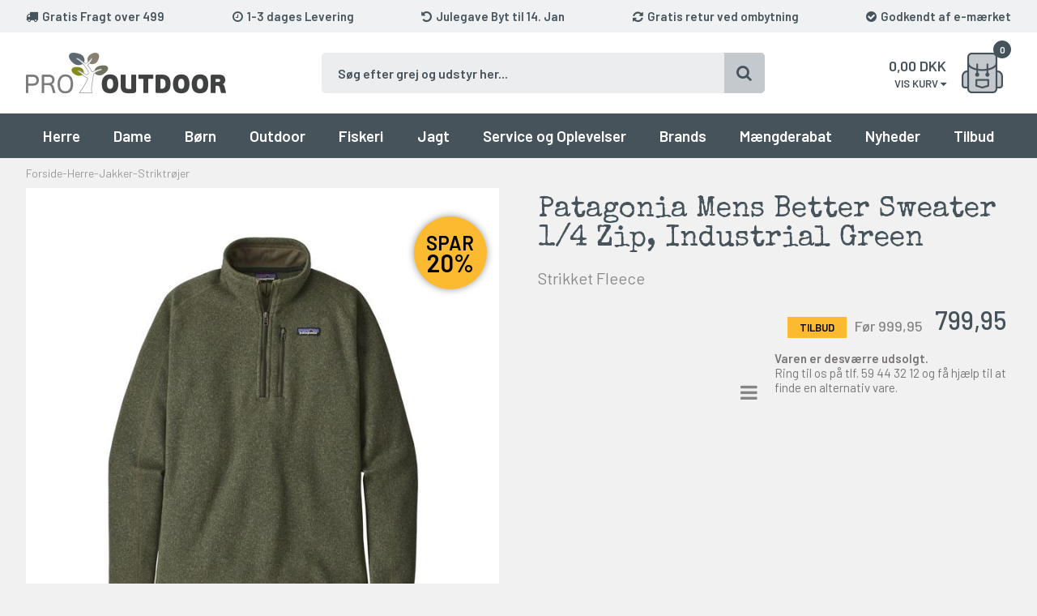

--- FILE ---
content_type: text/html; Charset=UTF-8
request_url: https://pro-outdoor.dk/shop/patagonia-better-sweater-green-1452837p.html
body_size: 39930
content:
<!DOCTYPE html>
<html lang='da' class="webshop-html" xmlns:fb="http://ogp.me/ns/fb#">
<head>
<title>Patagonia Better Sweater med 1/4 Zip - Green</title>
<!--Cookieinformation-->
<script id="CookieConsent" src="https://policy.app.cookieinformation.com/uc.js" data-culture="DA" data-gcm-version="2.0" type="text/javascript"></script>
<!--End Cookieinformation-->
<link rel="alternate" hreflang="da" href="https://pro-outdoor.dk/shop/patagonia-better-sweater-green-1452837p.html"/>
    <meta http-equiv="Content-Type" content="text/html;charset=UTF-8" />
    <meta name="generator" content="DanDomain Webshop" />
    <link rel="canonical" href="https://pro-outdoor.dk/shop/patagonia-better-sweater-green-1452837p.html"/>
    <link rel="preload" as="image" href="/images/patagonia-better-sweater-zip-industrial-green.jpg" />
    <link rel="image_src" href="https://pro-outdoor.dk/images/patagonia-better-sweater-zip-industrial-green.jpg" />
    <meta property="og:title" content="Patagonia Mens Better Sweater 1/4 Zip, Industrial Green"/>
    <meta property="og:url" content="https://pro-outdoor.dk/shop/patagonia-better-sweater-green-1452837p.html"/>
    <meta property="og:image" content="https://pro-outdoor.dk/images/patagonia-better-sweater-zip-industrial-green.jpg"/>
    <meta name="thumbnail" content="https://pro-outdoor.dk/images/patagonia-better-sweater-zip-industrial-green.jpg" />
    <meta name="description" content="Patagonia's Better Sweater er lavet med en strikket yderside og fleece inderside, med høj krave og 1/4 zip i halsen. Perfekt som yder- eller mellemlag">
    <meta name="keywords" content="patagonia, mens, herre, better, sweater, striktrøje, fleece, sweatshirt, zip, 1/4, industrial-green, grøn">
    <meta http-equiv="Page-Enter" content="blendTrans(Duration=0)">
    <meta http-equiv="Page-Exit" content="blendTrans(Duration=0)">
    <link href="/shop/frontend/public/css/webshop.css?v=8.117.5220" rel="stylesheet" type="text/css">
    <script type="text/javascript">
        var UsesOwnDoctype = true
        var LanguageID = '26';
        var ReloadBasket = '';
        var MaxBuyMsg = 'Antal må ikke være større end';
        var MinBuyMsg = 'Antal må ikke være mindre end';
        var SelectVarMsg = 'HUSK at vælge størrelse, farve, mv.';
        var ProductNumber = '211-25523-INDG';
        var ProductVariantMasterID = '211-25523-INDG';
        var Keyword = '';
        var SelectVarTxt = 'Vælg Her';
        var ShowBasketUrl = '/shop/showbasket.html';
        var CurrencyReturnUrl = '/shop/patagonia-better-sweater-green-1452837p.html';
        var ReqVariantSelect = 'true';
        var EnablePicProtect = false;
        var PicprotectMsg = '(c) Pro-Outdoor.dk';
        var AddedToBasketMessageTriggered = false;
        var CookiePolicy = {"cookiesRequireConsent":false,"allowTrackingCookies":true,"allowStatisticsCookies":true,"allowFunctionalCookies":true};
        setInterval(function(){SilentAjaxGetRequest(location.href);},900000);
    </script>
<script>
window.dataLayer = window.dataLayer || [];
function gtag(){dataLayer.push(arguments);}
gtag('consent', 'default', {
'ad_storage': 'denied',
'analytics_storage': 'denied',
'ad_user_data': 'denied',
'ad_personalization': 'denied',
'personalization_storage': 'denied',
'functionality_storage': 'denied',
'security_storage': 'granted'
});
</script>

<script src="https://www.googletagmanager.com/gtag/js?id=UA-5375040-1" class="shop-native-gtag-script" async ></script>
<script>
window.dataLayer = window.dataLayer || [];
function gtag(){dataLayer.push(arguments);}
gtag('js', new Date());
gtag('config', 'UA-5375040-1', { 'anonymize_ip': true });
gtag('set', 'ads_data_redaction', true);
gtag('config', '123-967-4538', { 'anonymize_ip': true,'send_page_view': false });
</script>

<script type="application/javascript" class="ce-script">(function(w,d,s,l,i){w[l]=w[l]||[];w[l].push({'gtm.start':new Date().getTime(),event:'gtm.js'});var f=d.getElementsByTagName(s)[0],j=d.createElement(s),dl=l!='dataLayer'?'&l='+l:'';j.async=true;j.src='https://gtm.pro-outdoor.dk/gtm.js?id='+i+dl;f.parentNode.insertBefore(j,f);})(window,document,'script','dataLayer','GTM-TV5H6KJ');</script>
<script type="application/javascript" class="ce-script">
!function(f,b,e,v,n,t,s)
{if(f.fbq)return;n=f.fbq=function(){n.callMethod?
n.callMethod.apply(n,arguments):n.queue.push(arguments)};
if(!f._fbq)f._fbq=n;n.push=n;n.loaded=!0;n.version='2.0';
n.queue=[];t=b.createElement(e);t.async=!0;
t.src=v;s=b.getElementsByTagName(e)[0];
s.parentNode.insertBefore(t,s)}(window,document,'script',
'https://connect.facebook.net/en_US/fbevents.js');
fbq('init', '190993005029691'); 
</script>
<noscript><img height="1" width="1" style="display:none"
src="https://www.facebook.com/tr?id=190993005029691&ev=PageView&noscript=1"/>
</noscript>
<script type="application/javascript" class="ce-script">fbq('track', 'PageView',{},{eventID: '2BE0BA18-C69B-41B9-9200-CEE4568DB10B'});</script>
    <script type="text/javascript" src="/shop/frontend/public/js/webshop.all.min.js?v=8.117.5220"></script>

<!--Google Recaptcha-->
<script src='https://www.google.com/recaptcha/api.js?hl=da'></script>
<!--End Google Recaptcha-->
<!--Trustpilot-->
<script type="text/javascript" src="//widget.trustpilot.com/bootstrap/v5/tp.widget.sync.bootstrap.min.js"></script>
<!--End Trustpilot-->
<!--ViaAds-->
<script id="viaads-cookie-script" src="https://viaadspublicfiles.blob.core.windows.net/plugins/ViaAds/min/ViaAds-Cookie.min.js" data-cookie-provider="{DanDomain Classic}" async defer></script>
<script src="https://viaadspublicfiles.blob.core.windows.net/plugins/DanDomain/min/danDomainClassic.min.js" async defer></script>
<!--End ViaAds-->

<meta http-equiv="X-UA-Compatible" content="IE=edge">
<meta name="viewport" content="initial-scale=1.0, maximum-scale=1.0, user-scalable=0">
<link href="https://fonts.googleapis.com/css?family=Barlow:400,500,600|Special+Elite&display=swap" rel="stylesheet">
<script type="text/javascript" src="/images/skins/dandodesign/js/scripts.min.2024.js?12"></script>
<link href="/images/skins/dandodesign/css/styles.min.2024.css?321" rel="stylesheet" type="text/css">
<link rel="stylesheet" href="https://maxcdn.bootstrapcdn.com/font-awesome/4.7.0/css/font-awesome.min.css">

<link rel="apple-touch-icon" sizes="57x57" href="/images/fav/apple-icon-57x57.png">
<link rel="apple-touch-icon" sizes="60x60" href="/images/fav/apple-icon-60x60.png">
<link rel="apple-touch-icon" sizes="72x72" href="/images/fav/apple-icon-72x72.png">
<link rel="apple-touch-icon" sizes="76x76" href="/images/fav/apple-icon-76x76.png">
<link rel="apple-touch-icon" sizes="114x114" href="/images/fav/apple-icon-114x114.png">
<link rel="apple-touch-icon" sizes="120x120" href="/images/fav/apple-icon-120x120.png">
<link rel="apple-touch-icon" sizes="144x144" href="/images/fav/apple-icon-144x144.png">
<link rel="apple-touch-icon" sizes="152x152" href="/images/fav/apple-icon-152x152.png">
<link rel="apple-touch-icon" sizes="180x180" href="/images/fav/apple-icon-180x180.png">
<link rel="icon" type="image/png" sizes="192x192"  href="/images/fav/android-icon-192x192.png">
<link rel="icon" type="image/png" sizes="32x32" href="/images/fav/favicon-32x32.png">
<link rel="icon" type="image/png" sizes="96x96" href="/images/fav/favicon-96x96.png">
<link rel="icon" type="image/png" sizes="16x16" href="/images/fav/favicon-16x16.png">
<link rel="manifest" href="/images/fav/manifest.json">
<meta name="msapplication-TileColor" content="#ffffff">
<meta name="msapplication-TileImage" content="/images/fav/ms-icon-144x144.png">
<meta name="theme-color" content="#ffffff">
<script async="true" type="text/javascript" src="https://s.kk-resources.com/leadtag.js" ></script>
<style>#Content_Productlist img {height: auto;}</style>
<script type="application/javascript" src="https://api.reaktion.com/assets/tracking/store.js?s=4zYgch0jy5wyC8qmKNNVMO1th2kAl8jn" async></script>
</head>


<body class="webshop-productinfo webshop-body">
<noscript><iframe src='https://gtm.pro-outdoor.dk/ns.html?id=GTM-TV5H6KJ'height='0' width='0' style='display:none;visibility:hidden'></iframe></noscript><style>
  /*
    .product-offer, .maengderabat, body div[class*="avingsText_DIV"],
    .webshop-productinfo .pricebox span[itemprop="price"]:before,
    .webshop-productinfo .pricebox .price-before:before,
    .discountBadge,
    #KurvPopup .poptop > .right .offer,
    .webshop-showbasket .line .offer {color:#fff9de!important ;}
    .product-offer, .maengderabat, body div[class*="avingsContainer_DIV"],
    .webshop-productinfo .pricebox span[itemprop="price"]:before,
    .webshop-productinfo .pricebox .price-before:before,
    .discountBadge,
    #KurvPopup .poptop > .right .offer,
    .webshop-showbasket .line .offer {background:#c20f15!important;}
    */
</style>
<div class="wrapper">
  <div class="fixed">
    <section class="topline">
      <ul>
        <li><i class="fa fa-truck"></i><span>Gratis Fragt over 499</span></li>
        <li><i class="fa fa-clock-o"></i><span>1-3 dages Levering</span></li>
        <li><i class="fa fa-undo"></i><span>Julegave Byt til 14. Jan</span></li>
        <li><i class="fa fa-refresh"></i><span>Gratis retur ved ombytning</span></li>
        <li><i class="fa fa-check-circle"></i><span>Godkendt af e-mærket</span></li>
      </ul>
    </section>
    <header>
      <section><a href="/"><img border="0" class="WebShopSkinLogo" src="/images/design/pro-outdoor-jagt-fiskeri-outdoor-logo.png"></a><form ID="Search_Form" method="POST" action="/shop/search-1.html" style="margin:0;"><input type="hidden" name="InitSearch" value="1"><span class="SearchTitle_SearchPage"><img src="/images/shopdownloadfiles/headproduct1.jpg"></span><br><input type="text" name="Keyword" maxlength="50" size="12" class="SearchField_SearchPage" value=""><span class="nbsp">&nbsp;</span><input type="image" src="/images/searchbut.jpg" name="Search" align="absmiddle"><br></form><div id="basket">
<div id="basket-products"><span id="totalproducts">0</span></div>
<div id="basket-price"><span id="totalprice">0,00</span> DKK</div>
<div id="baskettext">
    Vis kurv <i class="fa fa-caret-down"></i></div>
<div class="basketdropdown"></div><span class="hidden" id="totalshipping"></span></div>
<div id="ressearch"><i aria-hidden="true" class="fa fa-search"></i></div>
<div id="resbasket"><i aria-hidden="true" class="fa fa-shopping-basket"></i><span>0</span></div>
<div id="resmenu"><i aria-hidden="true" class="fa fa-bars"></i></div>
</section>
    </header>
    <nav><div id="ProductmenuContainer_DIV" class="ProductmenuContainer_DIV"><style type="text/css">.ProductMenu_MenuItemBold{font-weight:bold;}</style><ul id="ProductMenu_List"><li class="RootCategory_Productmenu has-dropdown"><a href="/shop/herre-564s1.html" class="CategoryLink0_Productmenu Deactiv_Productmenu Deactiv_ProductMenu" title="Herre"><span class="ProductMenu_MenuItemBold">Herre</span></a><ul class="dropdown"><li class="SubCategory1_Productmenu has-dropdown"><a href="/shop/fodtoej-572s1.html" class="CategoryLink1_Productmenu Deactiv_Productmenu Deactiv_ProductMenu" title="Fodtøj"><span class="ProductMenu_MenuItemBold">Fodtøj</span></a><ul class="dropdown"><li class="SubCategory2_Productmenu"><a href="/shop/vinterstoevler-173c1.html" class="CategoryLink2_Productmenu Deactiv_Productmenu Deactiv_ProductMenu" title="Vinterstøvler">Vinterstøvler</a></li><li class="SubCategory2_Productmenu"><a href="/shop/vandrestoevler-285c1.html" class="CategoryLink2_Productmenu Deactiv_Productmenu Deactiv_ProductMenu" title="Vandrestøvler">Vandrestøvler</a></li><li class="SubCategory2_Productmenu"><a href="/shop/sko-169c1.html" class="CategoryLink2_Productmenu Deactiv_Productmenu Deactiv_ProductMenu" title="Sko">Sko</a></li><li class="SubCategory2_Productmenu"><a href="/shop/gummistoevler-172c1.html" class="CategoryLink2_Productmenu Deactiv_Productmenu Deactiv_ProductMenu" title="Gummistøvler">Gummistøvler</a></li><li class="SubCategory2_Productmenu"><a href="/shop/sandaler-171c1.html" class="CategoryLink2_Productmenu Deactiv_Productmenu Deactiv_ProductMenu" title="Sandaler">Sandaler</a></li><li class="SubCategory2_Productmenu"><a href="/shop/saaler-og-snoere-601c1.html" class="CategoryLink2_Productmenu Deactiv_Productmenu Deactiv_ProductMenu" title="Såler og Snøre">Såler og Snøre</a></li></ul></li><li class="SubCategory1_Productmenu has-dropdown"><a href="/shop/jakker-573s1.html" class="CategoryLink1_Productmenu Deactiv_Productmenu Deactiv_ProductMenu" title="Jakker"><span class="ProductMenu_MenuItemBold">Jakker</span></a><ul class="dropdown"><li class="SubCategory2_Productmenu"><a href="/shop/luksus-jakker-602c1.html" class="CategoryLink2_Productmenu Deactiv_Productmenu Deactiv_ProductMenu" title="Luksus Jakker">Luksus Jakker</a></li><li class="SubCategory2_Productmenu"><a href="/shop/vinterjakker-277c1.html" class="CategoryLink2_Productmenu Deactiv_Productmenu Deactiv_ProductMenu" title="Vinterjakker">Vinterjakker</a></li><li class="SubCategory2_Productmenu"><a href="/shop/dunjakker-603c1.html" class="CategoryLink2_Productmenu Deactiv_Productmenu Deactiv_ProductMenu" title="Dunjakker">Dunjakker</a></li><li class="SubCategory2_Productmenu"><a href="/shop/3-i-1-jakker-604c1.html" class="CategoryLink2_Productmenu Deactiv_Productmenu Deactiv_ProductMenu" title="3-i-1 Jakker">3-i-1 Jakker</a></li><li class="SubCategory2_Productmenu"><a href="/shop/skaljakker-156c1.html" class="CategoryLink2_Productmenu Deactiv_Productmenu Deactiv_ProductMenu" title="Skaljakker">Skaljakker</a></li><li class="SubCategory2_Productmenu"><a href="/shop/sommerjakker-605c1.html" class="CategoryLink2_Productmenu Deactiv_Productmenu Deactiv_ProductMenu" title="Sommerjakker">Sommerjakker</a></li><li class="SubCategory2_Productmenu"><a href="/shop/softshell-160c1.html" class="CategoryLink2_Productmenu Deactiv_Productmenu Deactiv_ProductMenu" title="Softshell">Softshell</a></li><li class="SubCategory2_Productmenu"><a href="/shop/fleece-157c1.html" class="CategoryLink2_Productmenu Deactiv_Productmenu Deactiv_ProductMenu" title="Fleecetrøjer">Fleecetrøjer</a></li><li class="SubCategory2_Productmenu active"><a name="ActiveCategory_A" ID="ActiveCategory_A"></a><a href="/shop/herre-strik-trojer-1001c1.html" class="CategoryLink2_Productmenu Activ_Productmenu Activ_ProductMenu" title="Striktrøjer">Striktrøjer</a></li></ul></li><li class="SubCategory1_Productmenu has-dropdown"><a href="/shop/toej-574s1.html" class="CategoryLink1_Productmenu Deactiv_Productmenu Deactiv_ProductMenu" title="Tøj"><span class="ProductMenu_MenuItemBold">Tøj</span></a><ul class="dropdown"><li class="SubCategory2_Productmenu"><a href="/shop/bukser-608c1.html" class="CategoryLink2_Productmenu Deactiv_Productmenu Deactiv_ProductMenu" title="Bukser">Bukser</a></li><li class="SubCategory2_Productmenu"><a href="/shop/zip-off-bukser-1052c1.html" class="CategoryLink2_Productmenu Deactiv_Productmenu Deactiv_ProductMenu" title="Zip-Off Bukser">Zip-Off Bukser</a></li><li class="SubCategory2_Productmenu"><a href="/shop/shorts-og-capri-609c1.html" class="CategoryLink2_Productmenu Deactiv_Productmenu Deactiv_ProductMenu" title="Shorts og Capri">Shorts og Capri</a></li><li class="SubCategory2_Productmenu"><a href="/shop/skalbukser-159c1.html" class="CategoryLink2_Productmenu Deactiv_Productmenu Deactiv_ProductMenu" title="Regnbukser">Regnbukser</a></li><li class="SubCategory2_Productmenu"><a href="/shop/vinter-skibukser-1053c1.html" class="CategoryLink2_Productmenu Deactiv_Productmenu Deactiv_ProductMenu" title="Skibukser">Skibukser</a></li><li class="SubCategory2_Productmenu"><a href="/shop/skjorter-612c1.html" class="CategoryLink2_Productmenu Deactiv_Productmenu Deactiv_ProductMenu" title="Skjorter">Skjorter</a></li><li class="SubCategory2_Productmenu"><a href="/shop/t-shirt-og-polo-610c1.html" class="CategoryLink2_Productmenu Deactiv_Productmenu Deactiv_ProductMenu" title="T-Shirt og Polo">T-Shirt og Polo</a></li><li class="SubCategory2_Productmenu"><a href="/shop/veste-158c1.html" class="CategoryLink2_Productmenu Deactiv_Productmenu Deactiv_ProductMenu" title="Veste">Veste</a></li><li class="SubCategory2_Productmenu"><a href="/shop/regntoej-161c1.html" class="CategoryLink2_Productmenu Deactiv_Productmenu Deactiv_ProductMenu" title="Regntøj">Regntøj</a></li></ul></li><li class="SubCategory1_Productmenu has-dropdown"><a href="/shop/accessories-575s1.html" class="CategoryLink1_Productmenu Deactiv_Productmenu Deactiv_ProductMenu" title="Accessories"><span class="ProductMenu_MenuItemBold">Accessories</span></a><ul class="dropdown"><li class="SubCategory2_Productmenu"><a href="/shop/undertoej-611c1.html" class="CategoryLink2_Productmenu Deactiv_Productmenu Deactiv_ProductMenu" title="Undertøj">Undertøj</a></li><li class="SubCategory2_Productmenu"><a href="/shop/handsker-185c1.html" class="CategoryLink2_Productmenu Deactiv_Productmenu Deactiv_ProductMenu" title="Handsker">Handsker</a></li><li class="SubCategory2_Productmenu"><a href="/shop/huer-og-hatte-613c1.html" class="CategoryLink2_Productmenu Deactiv_Productmenu Deactiv_ProductMenu" title="Huer og Hatte">Huer og Hatte</a></li><li class="SubCategory2_Productmenu"><a href="/shop/sokker-614c1.html" class="CategoryLink2_Productmenu Deactiv_Productmenu Deactiv_ProductMenu" title="Sokker">Sokker</a></li><li class="SubCategory2_Productmenu"><a href="/shop/seler-og-baelter-687c1.html" class="CategoryLink2_Productmenu Deactiv_Productmenu Deactiv_ProductMenu" title="Seler og Bælter">Seler og Bælter</a></li><li class="SubCategory2_Productmenu"><a href="/shop/plejemidler-180c1.html" class="CategoryLink2_Productmenu Deactiv_Productmenu Deactiv_ProductMenu" title="Plejemidler">Plejemidler</a></li><li class="SubCategory2_Productmenu"><a href="/shop/arktisk-rejse-1000c1.html" class="CategoryLink2_Productmenu Deactiv_Productmenu Deactiv_ProductMenu" title="Arktisk Rejse">Arktisk Rejse</a></li></ul></li></ul></li><li class="RootCategory_Productmenu has-dropdown"><a href="/shop/dame-565s1.html" class="CategoryLink0_Productmenu Deactiv_Productmenu Deactiv_ProductMenu" title="Dame"><span class="ProductMenu_MenuItemBold">Dame</span></a><ul class="dropdown"><li class="SubCategory1_Productmenu has-dropdown"><a href="/shop/fodtoej-576s1.html" class="CategoryLink1_Productmenu Deactiv_Productmenu Deactiv_ProductMenu" title="Fodtøj"><span class="ProductMenu_MenuItemBold">Fodtøj</span></a><ul class="dropdown"><li class="SubCategory2_Productmenu"><a href="/shop/vinterstoevler-179c1.html" class="CategoryLink2_Productmenu Deactiv_Productmenu Deactiv_ProductMenu" title="Vinterstøvler">Vinterstøvler</a></li><li class="SubCategory2_Productmenu"><a href="/shop/vandrestoevler-616c1.html" class="CategoryLink2_Productmenu Deactiv_Productmenu Deactiv_ProductMenu" title="Vandrestøvler">Vandrestøvler</a></li><li class="SubCategory2_Productmenu"><a href="/shop/sko-175c1.html" class="CategoryLink2_Productmenu Deactiv_Productmenu Deactiv_ProductMenu" title="Sko">Sko</a></li><li class="SubCategory2_Productmenu"><a href="/shop/gummistoevler-178c1.html" class="CategoryLink2_Productmenu Deactiv_Productmenu Deactiv_ProductMenu" title="Gummistøvler">Gummistøvler</a></li><li class="SubCategory2_Productmenu"><a href="/shop/sandaler-177c1.html" class="CategoryLink2_Productmenu Deactiv_Productmenu Deactiv_ProductMenu" title="Sandaler">Sandaler</a></li><li class="SubCategory2_Productmenu"><a href="/shop/saaler-og-snoere-601c1.html" class="CategoryLink2_Productmenu Deactiv_Productmenu Deactiv_ProductMenu" title="Såler og Snøre">Såler og Snøre</a></li></ul></li><li class="SubCategory1_Productmenu has-dropdown"><a href="/shop/jakker-577s1.html" class="CategoryLink1_Productmenu Deactiv_Productmenu Deactiv_ProductMenu" title="Jakker"><span class="ProductMenu_MenuItemBold">Jakker</span></a><ul class="dropdown"><li class="SubCategory2_Productmenu"><a href="/shop/luksus-jakker-617c1.html" class="CategoryLink2_Productmenu Deactiv_Productmenu Deactiv_ProductMenu" title="Luksus Jakker">Luksus Jakker</a></li><li class="SubCategory2_Productmenu"><a href="/shop/vinterjakker-618c1.html" class="CategoryLink2_Productmenu Deactiv_Productmenu Deactiv_ProductMenu" title="Vinterjakker">Vinterjakker</a></li><li class="SubCategory2_Productmenu"><a href="/shop/dunjakker-619c1.html" class="CategoryLink2_Productmenu Deactiv_Productmenu Deactiv_ProductMenu" title="Dunjakker">Dunjakker</a></li><li class="SubCategory2_Productmenu"><a href="/shop/3-i-1-jakker-620c1.html" class="CategoryLink2_Productmenu Deactiv_Productmenu Deactiv_ProductMenu" title="3-i-1 Jakker">3-i-1 Jakker</a></li><li class="SubCategory2_Productmenu"><a href="/shop/skaljakker-195c1.html" class="CategoryLink2_Productmenu Deactiv_Productmenu Deactiv_ProductMenu" title="Skaljakker">Skaljakker</a></li><li class="SubCategory2_Productmenu"><a href="/shop/sommerjakker-621c1.html" class="CategoryLink2_Productmenu Deactiv_Productmenu Deactiv_ProductMenu" title="Sommerjakker">Sommerjakker</a></li><li class="SubCategory2_Productmenu"><a href="/shop/softshell-197c1.html" class="CategoryLink2_Productmenu Deactiv_Productmenu Deactiv_ProductMenu" title="Softshell">Softshell</a></li><li class="SubCategory2_Productmenu"><a href="/shop/fleece-191c1.html" class="CategoryLink2_Productmenu Deactiv_Productmenu Deactiv_ProductMenu" title="Fleecetrøjer">Fleecetrøjer</a></li><li class="SubCategory2_Productmenu"><a href="/shop/dame-strik-trojer-883c1.html" class="CategoryLink2_Productmenu Deactiv_Productmenu Deactiv_ProductMenu" title="Striktrøjer">Striktrøjer</a></li></ul></li><li class="SubCategory1_Productmenu has-dropdown"><a href="/shop/toej-578s1.html" class="CategoryLink1_Productmenu Deactiv_Productmenu Deactiv_ProductMenu" title="Tøj"><span class="ProductMenu_MenuItemBold">Tøj</span></a><ul class="dropdown"><li class="SubCategory2_Productmenu"><a href="/shop/bukser-626c1.html" class="CategoryLink2_Productmenu Deactiv_Productmenu Deactiv_ProductMenu" title="Bukser">Bukser</a></li><li class="SubCategory2_Productmenu"><a href="/shop/dame-zipoff-bukser-1054c1.html" class="CategoryLink2_Productmenu Deactiv_Productmenu Deactiv_ProductMenu" title="Zip-Off Bukser">Zip-Off Bukser</a></li><li class="SubCategory2_Productmenu"><a href="/shop/shorts-og-capri-627c1.html" class="CategoryLink2_Productmenu Deactiv_Productmenu Deactiv_ProductMenu" title="Shorts og Capri">Shorts og Capri</a></li><li class="SubCategory2_Productmenu"><a href="/shop/skalbukser-194c1.html" class="CategoryLink2_Productmenu Deactiv_Productmenu Deactiv_ProductMenu" title="Regnbukser">Regnbukser</a></li><li class="SubCategory2_Productmenu"><a href="/shop/dame-skibukser-1055c1.html" class="CategoryLink2_Productmenu Deactiv_Productmenu Deactiv_ProductMenu" title="Skibukser">Skibukser</a></li><li class="SubCategory2_Productmenu"><a href="/shop/skjorter-628c1.html" class="CategoryLink2_Productmenu Deactiv_Productmenu Deactiv_ProductMenu" title="Skjorter">Skjorter</a></li><li class="SubCategory2_Productmenu"><a href="/shop/t-shirt-og-polo-629c1.html" class="CategoryLink2_Productmenu Deactiv_Productmenu Deactiv_ProductMenu" title="T-Shirt og Polo">T-Shirt og Polo</a></li><li class="SubCategory2_Productmenu"><a href="/shop/veste-200c1.html" class="CategoryLink2_Productmenu Deactiv_Productmenu Deactiv_ProductMenu" title="Veste">Veste</a></li><li class="SubCategory2_Productmenu"><a href="/shop/regntoej-193c1.html" class="CategoryLink2_Productmenu Deactiv_Productmenu Deactiv_ProductMenu" title="Regntøj">Regntøj</a></li><li class="SubCategory2_Productmenu"><a href="/shop/kjoler-og-nederdele-377c1.html" class="CategoryLink2_Productmenu Deactiv_Productmenu Deactiv_ProductMenu" title="Kjoler og Nederdele">Kjoler og Nederdele</a></li></ul></li><li class="SubCategory1_Productmenu has-dropdown"><a href="/shop/accessories-579s1.html" class="CategoryLink1_Productmenu Deactiv_Productmenu Deactiv_ProductMenu" title="Accessories"><span class="ProductMenu_MenuItemBold">Accessories</span></a><ul class="dropdown"><li class="SubCategory2_Productmenu"><a href="/shop/undertoej-630c1.html" class="CategoryLink2_Productmenu Deactiv_Productmenu Deactiv_ProductMenu" title="Undertøj">Undertøj</a></li><li class="SubCategory2_Productmenu"><a href="/shop/handsker-192c1.html" class="CategoryLink2_Productmenu Deactiv_Productmenu Deactiv_ProductMenu" title="Handsker">Handsker</a></li><li class="SubCategory2_Productmenu"><a href="/shop/huer-og-hatte-623c1.html" class="CategoryLink2_Productmenu Deactiv_Productmenu Deactiv_ProductMenu" title="Huer og Hatte">Huer og Hatte</a></li><li class="SubCategory2_Productmenu"><a href="/shop/sokker-624c1.html" class="CategoryLink2_Productmenu Deactiv_Productmenu Deactiv_ProductMenu" title="Sokker">Sokker</a></li><li class="SubCategory2_Productmenu"><a href="/shop/seler-og-baelter-687c1.html" class="CategoryLink2_Productmenu Deactiv_Productmenu Deactiv_ProductMenu" title="Seler og Bælter">Seler og Bælter</a></li><li class="SubCategory2_Productmenu"><a href="/shop/plejemidler-180c1.html" class="CategoryLink2_Productmenu Deactiv_Productmenu Deactiv_ProductMenu" title="Plejemidler">Plejemidler</a></li><li class="SubCategory2_Productmenu"><a href="/shop/arktisk-rejse-1000c1.html" class="CategoryLink2_Productmenu Deactiv_Productmenu Deactiv_ProductMenu" title="Arktisk Rejse">Arktisk Rejse</a></li></ul></li></ul></li><li class="RootCategory_Productmenu has-dropdown"><a href="/shop/boern-566s1.html" class="CategoryLink0_Productmenu Deactiv_Productmenu Deactiv_ProductMenu" title="Børn"><span class="ProductMenu_MenuItemBold">Børn</span></a><ul class="dropdown"><li class="SubCategory1_Productmenu has-dropdown"><a href="/shop/fodtoej-580s1.html" class="CategoryLink1_Productmenu Deactiv_Productmenu Deactiv_ProductMenu" title="Fodtøj"><span class="ProductMenu_MenuItemBold">Fodtøj</span></a><ul class="dropdown"><li class="SubCategory2_Productmenu"><a href="/shop/vinterstoevler-631c1.html" class="CategoryLink2_Productmenu Deactiv_Productmenu Deactiv_ProductMenu" title="Vinterstøvler">Vinterstøvler</a></li><li class="SubCategory2_Productmenu"><a href="/shop/sandaler-182c1.html" class="CategoryLink2_Productmenu Deactiv_Productmenu Deactiv_ProductMenu" title="Sandaler">Sandaler</a></li></ul></li><li class="SubCategory1_Productmenu has-dropdown"><a href="/shop/beklaedning-581s1.html" class="CategoryLink1_Productmenu Deactiv_Productmenu Deactiv_ProductMenu" title="Beklædning"><span class="ProductMenu_MenuItemBold">Beklædning</span></a><ul class="dropdown"><li class="SubCategory2_Productmenu"><a href="/shop/jakker-633c1.html" class="CategoryLink2_Productmenu Deactiv_Productmenu Deactiv_ProductMenu" title="Jakker">Jakker</a></li><li class="SubCategory2_Productmenu"><a href="/shop/bukser-635c1.html" class="CategoryLink2_Productmenu Deactiv_Productmenu Deactiv_ProductMenu" title="Bukser">Bukser</a></li></ul></li><li class="SubCategory1_Productmenu has-dropdown"><a href="/shop/accessories-582s1.html" class="CategoryLink1_Productmenu Deactiv_Productmenu Deactiv_ProductMenu" title="Accessories"><span class="ProductMenu_MenuItemBold">Accessories</span></a><ul class="dropdown"><li class="SubCategory2_Productmenu"><a href="/shop/plejemidler-180c1.html" class="CategoryLink2_Productmenu Deactiv_Productmenu Deactiv_ProductMenu" title="Plejemidler">Plejemidler</a></li></ul></li><li class="SubCategory1_Productmenu has-dropdown"><a href="/shop/udstyr-583s1.html" class="CategoryLink1_Productmenu Deactiv_Productmenu Deactiv_ProductMenu" title="Udstyr"><span class="ProductMenu_MenuItemBold">Udstyr</span></a><ul class="dropdown"><li class="SubCategory2_Productmenu"><a href="/shop/rygsaekke-640c1.html" class="CategoryLink2_Productmenu Deactiv_Productmenu Deactiv_ProductMenu" title="Rygsække">Rygsække</a></li><li class="SubCategory2_Productmenu"><a href="/shop/soveposer-641c1.html" class="CategoryLink2_Productmenu Deactiv_Productmenu Deactiv_ProductMenu" title="Soveposer">Soveposer</a></li></ul></li></ul></li><li class="RootCategory_Productmenu has-dropdown"><a href="/shop/outdoor-567s1.html" class="CategoryLink0_Productmenu Deactiv_Productmenu Deactiv_ProductMenu" title="Outdoor"><span class="ProductMenu_MenuItemBold">Outdoor</span></a><ul class="dropdown"><li class="SubCategory1_Productmenu has-dropdown"><a href="/shop/rygsaekke-329s1.html" class="CategoryLink1_Productmenu Deactiv_Productmenu Deactiv_ProductMenu" title="Rygsække og Tasker"><span class="ProductMenu_MenuItemBold">Rygsække og Tasker</span></a><ul class="dropdown"><li class="SubCategory2_Productmenu"><a href="/shop/vandrerygsaekke-643c1.html" class="CategoryLink2_Productmenu Deactiv_Productmenu Deactiv_ProductMenu" title="Vandrerygsække">Vandrerygsække</a></li><li class="SubCategory2_Productmenu"><a href="/shop/dagstursrygsaekke-644c1.html" class="CategoryLink2_Productmenu Deactiv_Productmenu Deactiv_ProductMenu" title="Dagtursrygsække">Dagtursrygsække</a></li><li class="SubCategory2_Productmenu"><a href="/shop/skoletasker-330c1.html" class="CategoryLink2_Productmenu Deactiv_Productmenu Deactiv_ProductMenu" title="Skoletasker">Skoletasker</a></li><li class="SubCategory2_Productmenu"><a href="/shop/computertasker-645c1.html" class="CategoryLink2_Productmenu Deactiv_Productmenu Deactiv_ProductMenu" title="Computertasker">Computertasker</a></li><li class="SubCategory2_Productmenu"><a href="/shop/duffelbags-sportstasker-1007c1.html" class="CategoryLink2_Productmenu Deactiv_Productmenu Deactiv_ProductMenu" title="Duffelbags">Duffelbags</a></li><li class="SubCategory2_Productmenu"><a href="/shop/slingbag-hippack-1008c1.html" class="CategoryLink2_Productmenu Deactiv_Productmenu Deactiv_ProductMenu" title="Slings- og Bæltetasker">Slings- og Bæltetasker</a></li><li class="SubCategory2_Productmenu"><a href="/shop/toilettasker-646c1.html" class="CategoryLink2_Productmenu Deactiv_Productmenu Deactiv_ProductMenu" title="Toilettasker">Toilettasker</a></li><li class="SubCategory2_Productmenu"><a href="/shop/tilbehoer-647c1.html" class="CategoryLink2_Productmenu Deactiv_Productmenu Deactiv_ProductMenu" title="Tilbehør">Tilbehør</a></li></ul></li><li class="SubCategory1_Productmenu has-dropdown"><a href="/shop/koekken-584s1.html" class="CategoryLink1_Productmenu Deactiv_Productmenu Deactiv_ProductMenu" title="Køkken"><span class="ProductMenu_MenuItemBold">Køkken</span></a><ul class="dropdown"><li class="SubCategory2_Productmenu"><a href="/shop/kogesaet-648c1.html" class="CategoryLink2_Productmenu Deactiv_Productmenu Deactiv_ProductMenu" title="Kogesæt">Kogesæt</a></li><li class="SubCategory2_Productmenu"><a href="/shop/gasbraendere-649c1.html" class="CategoryLink2_Productmenu Deactiv_Productmenu Deactiv_ProductMenu" title="Gasbrændere">Gasbrændere</a></li><li class="SubCategory2_Productmenu"><a href="/shop/bestik-og-madkar-650c1.html" class="CategoryLink2_Productmenu Deactiv_Productmenu Deactiv_ProductMenu" title="Bestik og Madkar">Bestik og Madkar</a></li><li class="SubCategory2_Productmenu"><a href="/shop/termokander-651c1.html" class="CategoryLink2_Productmenu Deactiv_Productmenu Deactiv_ProductMenu" title="Termokander">Termokander</a></li><li class="SubCategory2_Productmenu"><a href="/shop/frysetoerret-mad-652c1.html" class="CategoryLink2_Productmenu Deactiv_Productmenu Deactiv_ProductMenu" title="Frysetørret Mad">Frysetørret Mad</a></li><li class="SubCategory2_Productmenu"><a href="/shop/diverse-koekken-653c1.html" class="CategoryLink2_Productmenu Deactiv_Productmenu Deactiv_ProductMenu" title="Diverse Køkken">Diverse Køkken</a></li></ul></li><li class="SubCategory1_Productmenu has-dropdown"><a href="/shop/lejr-585s1.html" class="CategoryLink1_Productmenu Deactiv_Productmenu Deactiv_ProductMenu" title="Lejr"><span class="ProductMenu_MenuItemBold">Lejr</span></a><ul class="dropdown"><li class="SubCategory2_Productmenu"><a href="/shop/telte-36c1.html" class="CategoryLink2_Productmenu Deactiv_Productmenu Deactiv_ProductMenu" title="Telte">Telte</a></li><li class="SubCategory2_Productmenu"><a href="/shop/soveposer-242c1.html" class="CategoryLink2_Productmenu Deactiv_Productmenu Deactiv_ProductMenu" title="Soveposer">Soveposer</a></li><li class="SubCategory2_Productmenu"><a href="/shop/liggeunderlag-243c1.html" class="CategoryLink2_Productmenu Deactiv_Productmenu Deactiv_ProductMenu" title="Liggeunderlag">Liggeunderlag</a></li><li class="SubCategory2_Productmenu"><a href="/shop/outdoor-knive-okser-856c1.html" class="CategoryLink2_Productmenu Deactiv_Productmenu Deactiv_ProductMenu" title="Knive og Økser">Knive og Økser</a></li><li class="SubCategory2_Productmenu"><a href="/shop/baaludstyr-655c1.html" class="CategoryLink2_Productmenu Deactiv_Productmenu Deactiv_ProductMenu" title="Båludstyr">Båludstyr</a></li><li class="SubCategory2_Productmenu"><a href="/shop/tilbehoer-654c1.html" class="CategoryLink2_Productmenu Deactiv_Productmenu Deactiv_ProductMenu" title="Tilbehør">Tilbehør</a></li></ul></li><li class="SubCategory1_Productmenu has-dropdown"><a href="/shop/diverse-586s1.html" class="CategoryLink1_Productmenu Deactiv_Productmenu Deactiv_ProductMenu" title="Diverse"><span class="ProductMenu_MenuItemBold">Diverse</span></a><ul class="dropdown"><li class="SubCategory2_Productmenu"><a href="/shop/lygter-35c1.html" class="CategoryLink2_Productmenu Deactiv_Productmenu Deactiv_ProductMenu" title="Lygter">Lygter</a></li><li class="SubCategory2_Productmenu"><a href="/shop/vandtaette-poser-656c1.html" class="CategoryLink2_Productmenu Deactiv_Productmenu Deactiv_ProductMenu" title="Vandtætte Poser">Vandtætte Poser</a></li><li class="SubCategory2_Productmenu"><a href="/shop/letvaegt-haandklaeder-657c1.html" class="CategoryLink2_Productmenu Deactiv_Productmenu Deactiv_ProductMenu" title="Letvægt Håndklæder">Letvægt Håndklæder</a></li><li class="SubCategory2_Productmenu"><a href="/shop/vandflasker-658c1.html" class="CategoryLink2_Productmenu Deactiv_Productmenu Deactiv_ProductMenu" title="Vandflasker">Vandflasker</a></li><li class="SubCategory2_Productmenu"><a href="/shop/udstyr-og-grej-659c1.html" class="CategoryLink2_Productmenu Deactiv_Productmenu Deactiv_ProductMenu" title="Udstyr og Grej">Udstyr og Grej</a></li><li class="SubCategory2_Productmenu"><a href="/shop/prepper-1105c1.html" class="CategoryLink2_Productmenu Deactiv_Productmenu Deactiv_ProductMenu" title="Prepper">Prepper</a></li></ul></li></ul></li><li class="RootCategory_Productmenu has-dropdown"><a href="/shop/fiskeri-568s1.html" class="CategoryLink0_Productmenu Deactiv_Productmenu Deactiv_ProductMenu" title="Fiskeri"><span class="ProductMenu_MenuItemBold">Fiskeri</span></a><ul class="dropdown"><li class="SubCategory1_Productmenu has-dropdown"><a href="/shop/spinnefiskeri-587s1.html" class="CategoryLink1_Productmenu Deactiv_Productmenu Deactiv_ProductMenu" title="Spinnefiskeri"><span class="ProductMenu_MenuItemBold">Spinnefiskeri</span></a><ul class="dropdown"><li class="SubCategory2_Productmenu"><a href="/shop/spinnestaenger-222c1.html" class="CategoryLink2_Productmenu Deactiv_Productmenu Deactiv_ProductMenu" title="Spinnestænger">Spinnestænger</a></li><li class="SubCategory2_Productmenu"><a href="/shop/bombarda-fiskestaenger-940c1.html" class="CategoryLink2_Productmenu Deactiv_Productmenu Deactiv_ProductMenu" title="Bombardastænger">Bombardastænger</a></li><li class="SubCategory2_Productmenu"><a href="/shop/teleskop-fiskestaenger-939c1.html" class="CategoryLink2_Productmenu Deactiv_Productmenu Deactiv_ProductMenu" title="Teleskopstænger">Teleskopstænger</a></li><li class="SubCategory2_Productmenu"><a href="/shop/trigger-fiskestaenger-938c1.html" class="CategoryLink2_Productmenu Deactiv_Productmenu Deactiv_ProductMenu" title="Triggerstænger">Triggerstænger</a></li><li class="SubCategory2_Productmenu"><a href="/shop/spinnehjul-223c1.html" class="CategoryLink2_Productmenu Deactiv_Productmenu Deactiv_ProductMenu" title="Spinnehjul">Spinnehjul</a></li><li class="SubCategory2_Productmenu"><a href="/shop/lavprofil-multihjul-fiskeri-974c1.html" class="CategoryLink2_Productmenu Deactiv_Productmenu Deactiv_ProductMenu" title="Lavprofil Multihjul">Lavprofil Multihjul</a></li><li class="SubCategory2_Productmenu"><a href="/shop/fiskesaet-235c1.html" class="CategoryLink2_Productmenu Deactiv_Productmenu Deactiv_ProductMenu" title="Fiskesæt">Fiskesæt</a></li><li class="SubCategory2_Productmenu"><a href="/shop/fiskeliner-968c1.html" class="CategoryLink2_Productmenu Deactiv_Productmenu Deactiv_ProductMenu" title="Fiskeliner">Fiskeliner</a></li></ul></li><li class="SubCategory1_Productmenu has-dropdown"><a href="/shop/havfiskeri-892s1.html" class="CategoryLink1_Productmenu Deactiv_Productmenu Deactiv_ProductMenu" title="Havfiskeri"><span class="ProductMenu_MenuItemBold">Havfiskeri</span></a><ul class="dropdown"><li class="SubCategory2_Productmenu"><a href="/shop/hav-fiskestaenger-893c1.html" class="CategoryLink2_Productmenu Deactiv_Productmenu Deactiv_ProductMenu" title="Havstænger">Havstænger</a></li><li class="SubCategory2_Productmenu"><a href="/shop/trolling-staenger-894c1.html" class="CategoryLink2_Productmenu Deactiv_Productmenu Deactiv_ProductMenu" title="Trollingstænger">Trollingstænger</a></li><li class="SubCategory2_Productmenu"><a href="/shop/kajak-fiskestang-975c1.html" class="CategoryLink2_Productmenu Deactiv_Productmenu Deactiv_ProductMenu" title="Kajakstænger">Kajakstænger</a></li><li class="SubCategory2_Productmenu"><a href="/shop/multihjul-664c1.html" class="CategoryLink2_Productmenu Deactiv_Productmenu Deactiv_ProductMenu" title="Multihjul">Multihjul</a></li><li class="SubCategory2_Productmenu"><a href="/shop/hav-fiske-saet-895c1.html" class="CategoryLink2_Productmenu Deactiv_Productmenu Deactiv_ProductMenu" title="Havsæt">Havsæt</a></li><li class="SubCategory2_Productmenu"><a href="/shop/hav-fiske-liner-896c1.html" class="CategoryLink2_Productmenu Deactiv_Productmenu Deactiv_ProductMenu" title="Havliner">Havliner</a></li><li class="SubCategory2_Productmenu"><a href="/shop/pirke-665c1.html" class="CategoryLink2_Productmenu Deactiv_Productmenu Deactiv_ProductMenu" title="Pirke">Pirke</a></li><li class="SubCategory2_Productmenu"><a href="/shop/forfang-havfiskeri-897c1.html" class="CategoryLink2_Productmenu Deactiv_Productmenu Deactiv_ProductMenu" title="Forfang">Forfang</a></li><li class="SubCategory2_Productmenu"><a href="/shop/havfiskeri-tilbehoer-899c1.html" class="CategoryLink2_Productmenu Deactiv_Productmenu Deactiv_ProductMenu" title="Tilbehør">Tilbehør</a></li></ul></li><li class="SubCategory1_Productmenu has-dropdown"><a href="/shop/predator-fiskeri-973s1.html" class="CategoryLink1_Productmenu Deactiv_Productmenu Deactiv_ProductMenu" title="Predator Fiskeri"><span class="ProductMenu_MenuItemBold">Predator Fiskeri</span></a><ul class="dropdown"><li class="SubCategory2_Productmenu"><a href="/shop/vertical-jerkbait-fiskeri-937c1.html" class="CategoryLink2_Productmenu Deactiv_Productmenu Deactiv_ProductMenu" title="Vertical / Jerkbait">Vertical / Jerkbait</a></li><li class="SubCategory2_Productmenu"><a href="/shop/lavprofil-multihjul-fiskeri-974c1.html" class="CategoryLink2_Productmenu Deactiv_Productmenu Deactiv_ProductMenu" title="Lavprofil Multihjul">Lavprofil Multihjul</a></li><li class="SubCategory2_Productmenu"><a href="/shop/jigs--hoved-fiskeri-981c1.html" class="CategoryLink2_Productmenu Deactiv_Productmenu Deactiv_ProductMenu" title="Jigs og Jighoveder">Jigs og Jighoveder</a></li><li class="SubCategory2_Productmenu"><a href="/shop/woblere-920c1.html" class="CategoryLink2_Productmenu Deactiv_Productmenu Deactiv_ProductMenu" title="Woblere">Woblere</a></li><li class="SubCategory2_Productmenu"><a href="/shop/predator-fiske-blink-982c1.html" class="CategoryLink2_Productmenu Deactiv_Productmenu Deactiv_ProductMenu" title="Blink">Blink</a></li><li class="SubCategory2_Productmenu"><a href="/shop/spinnere-921c1.html" class="CategoryLink2_Productmenu Deactiv_Productmenu Deactiv_ProductMenu" title="Spinnere">Spinnere</a></li><li class="SubCategory2_Productmenu"><a href="/shop/gummidyr-fiskeri-924c1.html" class="CategoryLink2_Productmenu Deactiv_Productmenu Deactiv_ProductMenu" title="Gummidyr">Gummidyr</a></li><li class="SubCategory2_Productmenu"><a href="/shop/fiskekroge-926c1.html" class="CategoryLink2_Productmenu Deactiv_Productmenu Deactiv_ProductMenu" title="Kroge">Kroge</a></li><li class="SubCategory2_Productmenu"><a href="/shop/forfang-predator-fiskeri-983c1.html" class="CategoryLink2_Productmenu Deactiv_Productmenu Deactiv_ProductMenu" title="Forfang og Tilbehør">Forfang og Tilbehør</a></li></ul></li><li class="SubCategory1_Productmenu has-dropdown"><a href="/shop/fluefiskeri-589s1.html" class="CategoryLink1_Productmenu Deactiv_Productmenu Deactiv_ProductMenu" title="Fluefiskeri"><span class="ProductMenu_MenuItemBold">Fluefiskeri</span></a><ul class="dropdown"><li class="SubCategory2_Productmenu"><a href="/shop/fluestaenger-226c1.html" class="CategoryLink2_Productmenu Deactiv_Productmenu Deactiv_ProductMenu" title="Fluestænger">Fluestænger</a></li><li class="SubCategory2_Productmenu"><a href="/shop/fluehjul-227c1.html" class="CategoryLink2_Productmenu Deactiv_Productmenu Deactiv_ProductMenu" title="Fluehjul">Fluehjul</a></li><li class="SubCategory2_Productmenu"><a href="/shop/flue-fiske-saet-946c1.html" class="CategoryLink2_Productmenu Deactiv_Productmenu Deactiv_ProductMenu" title="Fluesæt">Fluesæt</a></li><li class="SubCategory2_Productmenu"><a href="/shop/liner-og-forfang-667c1.html" class="CategoryLink2_Productmenu Deactiv_Productmenu Deactiv_ProductMenu" title="Flueliner og Forfang">Flueliner og Forfang</a></li><li class="SubCategory2_Productmenu"><a href="/shop/fluer-668c1.html" class="CategoryLink2_Productmenu Deactiv_Productmenu Deactiv_ProductMenu" title="Fluer">Fluer</a></li><li class="SubCategory2_Productmenu"><a href="/shop/fluebinding-669c1.html" class="CategoryLink2_Productmenu Deactiv_Productmenu Deactiv_ProductMenu" title="Fluebinding">Fluebinding</a></li><li class="SubCategory2_Productmenu"><a href="/shop/fluestik-vaerktoej-948c1.html" class="CategoryLink2_Productmenu Deactiv_Productmenu Deactiv_ProductMenu" title="Fluestik og Værktøj">Fluestik og Værktøj</a></li><li class="SubCategory2_Productmenu"><a href="/shop/fluefiskeri-boxe-949c1.html" class="CategoryLink2_Productmenu Deactiv_Productmenu Deactiv_ProductMenu" title="Flueæsker">Flueæsker</a></li><li class="SubCategory2_Productmenu"><a href="/shop/fluefiskeri-kroge-950c1.html" class="CategoryLink2_Productmenu Deactiv_Productmenu Deactiv_ProductMenu" title="Fluekroge">Fluekroge</a></li><li class="SubCategory2_Productmenu"><a href="/shop/fluefisker-linekurve-951c1.html" class="CategoryLink2_Productmenu Deactiv_Productmenu Deactiv_ProductMenu" title="Linekurve">Linekurve</a></li><li class="SubCategory2_Productmenu"><a href="/shop/tilbehoer-670c1.html" class="CategoryLink2_Productmenu Deactiv_Productmenu Deactiv_ProductMenu" title="Fluefisker Tilbehør">Fluefisker Tilbehør</a></li></ul></li><li class="SubCategory1_Productmenu has-dropdown"><a href="/shop/mede-karpe-fiskeri-900s1.html" class="CategoryLink1_Productmenu Deactiv_Productmenu Deactiv_ProductMenu" title="Mede / Karpe / Stør"><span class="ProductMenu_MenuItemBold">Mede / Karpe / Stør</span></a><ul class="dropdown"><li class="SubCategory2_Productmenu"><a href="/shop/mede-karpe-fiskestaenger-901c1.html" class="CategoryLink2_Productmenu Deactiv_Productmenu Deactiv_ProductMenu" title="Mede, Karpe, Størstænger">Mede, Karpe, Størstænger</a></li><li class="SubCategory2_Productmenu"><a href="/shop/baitrunner-fiskehjul-941c1.html" class="CategoryLink2_Productmenu Deactiv_Productmenu Deactiv_ProductMenu" title="Baitrunner">Baitrunner</a></li><li class="SubCategory2_Productmenu"><a href="/shop/boilies-foder-903c1.html" class="CategoryLink2_Productmenu Deactiv_Productmenu Deactiv_ProductMenu" title="Boilies og Foder">Boilies og Foder</a></li><li class="SubCategory2_Productmenu"><a href="/shop/bly-og-vaegtbelastning-912c1.html" class="CategoryLink2_Productmenu Deactiv_Productmenu Deactiv_ProductMenu" title="Bly og Vægtbelastning">Bly og Vægtbelastning</a></li><li class="SubCategory2_Productmenu"><a href="/shop/forfang-fiskeri-913c1.html" class="CategoryLink2_Productmenu Deactiv_Productmenu Deactiv_ProductMenu" title="Forfang og Tilbehør">Forfang og Tilbehør</a></li><li class="SubCategory2_Productmenu"><a href="/shop/medefiskeri-bidmelder-989c1.html" class="CategoryLink2_Productmenu Deactiv_Productmenu Deactiv_ProductMenu" title="Bidmeldere og Tilbehør">Bidmeldere og Tilbehør</a></li><li class="SubCategory2_Productmenu"><a href="/shop/mede-kroge-flaad-984c1.html" class="CategoryLink2_Productmenu Deactiv_Productmenu Deactiv_ProductMenu" title="Kroge og Flåd">Kroge og Flåd</a></li><li class="SubCategory2_Productmenu"><a href="/shop/rodpods-banksticks-985c1.html" class="CategoryLink2_Productmenu Deactiv_Productmenu Deactiv_ProductMenu" title="Rodpods og Banksticks">Rodpods og Banksticks</a></li><li class="SubCategory2_Productmenu"><a href="/shop/fiskeri-stol-bedchair-986c1.html" class="CategoryLink2_Productmenu Deactiv_Productmenu Deactiv_ProductMenu" title="Stole og Bedchairs">Stole og Bedchairs</a></li><li class="SubCategory2_Productmenu"><a href="/shop/fiskeri-telt-sovepose-987c1.html" class="CategoryLink2_Productmenu Deactiv_Productmenu Deactiv_ProductMenu" title="Telte og Soveposer">Telte og Soveposer</a></li><li class="SubCategory2_Productmenu"><a href="/shop/fiskeri-vejeslynger-weight-988c1.html" class="CategoryLink2_Productmenu Deactiv_Productmenu Deactiv_ProductMenu" title="Vejeslynger / Måtter">Vejeslynger / Måtter</a></li></ul></li><li class="SubCategory1_Productmenu has-dropdown"><a href="/shop/fiskegrej-diverse-905s1.html" class="CategoryLink1_Productmenu Deactiv_Productmenu Deactiv_ProductMenu" title="Tilbehør / Diverse"><span class="ProductMenu_MenuItemBold">Tilbehør / Diverse</span></a><ul class="dropdown"><li class="SubCategory2_Productmenu"><a href="/shop/stangholdere-fiskeri-915c1.html" class="CategoryLink2_Productmenu Deactiv_Productmenu Deactiv_ProductMenu" title="Stangholdere">Stangholdere</a></li><li class="SubCategory2_Productmenu"><a href="/shop/fangstnet-928c1.html" class="CategoryLink2_Productmenu Deactiv_Productmenu Deactiv_ProductMenu" title="Fangstnet">Fangstnet</a></li><li class="SubCategory2_Productmenu"><a href="/shop/fiske-tasker-boxe-929c1.html" class="CategoryLink2_Productmenu Deactiv_Productmenu Deactiv_ProductMenu" title="Tasker og Boxe">Tasker og Boxe</a></li><li class="SubCategory2_Productmenu"><a href="/shop/weights-tools-930c1.html" class="CategoryLink2_Productmenu Deactiv_Productmenu Deactiv_ProductMenu" title="Vægte og Værktøj">Vægte og Værktøj</a></li><li class="SubCategory2_Productmenu"><a href="/shop/fiske-knive-multitools-931c1.html" class="CategoryLink2_Productmenu Deactiv_Productmenu Deactiv_ProductMenu" title="Knive og Multitools">Knive og Multitools</a></li><li class="SubCategory2_Productmenu"><a href="/shop/solbriller-932c1.html" class="CategoryLink2_Productmenu Deactiv_Productmenu Deactiv_ProductMenu" title="Solbriller">Solbriller</a></li><li class="SubCategory2_Productmenu"><a href="/shop/lygter-lamper-933c1.html" class="CategoryLink2_Productmenu Deactiv_Productmenu Deactiv_ProductMenu" title="Lygter / Lamper">Lygter / Lamper</a></li><li class="SubCategory2_Productmenu"><a href="/shop/lim-olie-pleje-934c1.html" class="CategoryLink2_Productmenu Deactiv_Productmenu Deactiv_ProductMenu" title="Lim / Olie / Pleje">Lim / Olie / Pleje</a></li><li class="SubCategory2_Productmenu"><a href="/shop/diverse-fiskegrej-935c1.html" class="CategoryLink2_Productmenu Deactiv_Productmenu Deactiv_ProductMenu" title="Diverse">Diverse</a></li><li class="SubCategory2_Productmenu"><a href="/shop/fiskeri-arrangementer-911c1.html" class="CategoryLink2_Productmenu Deactiv_Productmenu Deactiv_ProductMenu" title="Kurser / Foredrag / Ture">Kurser / Foredrag / Ture</a></li></ul></li><li class="SubCategory1_Productmenu has-dropdown"><a href="/shop/fiskestaenger-906s1.html" class="CategoryLink1_Productmenu Deactiv_Productmenu Deactiv_ProductMenu" title="Fiskestænger"><span class="ProductMenu_MenuItemBold">Fiskestænger</span></a><ul class="dropdown"><li class="SubCategory2_Productmenu"><a href="/shop/spinnestaenger-222c1.html" class="CategoryLink2_Productmenu Deactiv_Productmenu Deactiv_ProductMenu" title="Spinnestænger">Spinnestænger</a></li><li class="SubCategory2_Productmenu"><a href="/shop/bombarda-fiskestaenger-940c1.html" class="CategoryLink2_Productmenu Deactiv_Productmenu Deactiv_ProductMenu" title="Bombardastænger">Bombardastænger</a></li><li class="SubCategory2_Productmenu"><a href="/shop/teleskop-fiskestaenger-939c1.html" class="CategoryLink2_Productmenu Deactiv_Productmenu Deactiv_ProductMenu" title="Teleskopstænger">Teleskopstænger</a></li><li class="SubCategory2_Productmenu"><a href="/shop/trigger-fiskestaenger-938c1.html" class="CategoryLink2_Productmenu Deactiv_Productmenu Deactiv_ProductMenu" title="Triggerstænger">Triggerstænger</a></li><li class="SubCategory2_Productmenu"><a href="/shop/hav-fiskestaenger-893c1.html" class="CategoryLink2_Productmenu Deactiv_Productmenu Deactiv_ProductMenu" title="Havstænger">Havstænger</a></li><li class="SubCategory2_Productmenu"><a href="/shop/trolling-staenger-894c1.html" class="CategoryLink2_Productmenu Deactiv_Productmenu Deactiv_ProductMenu" title="Trollingstænger">Trollingstænger</a></li><li class="SubCategory2_Productmenu"><a href="/shop/kajak-fiskestang-975c1.html" class="CategoryLink2_Productmenu Deactiv_Productmenu Deactiv_ProductMenu" title="Kajakstænger">Kajakstænger</a></li><li class="SubCategory2_Productmenu"><a href="/shop/vertical-jerkbait-fiskeri-937c1.html" class="CategoryLink2_Productmenu Deactiv_Productmenu Deactiv_ProductMenu" title="Vertical / Jerkbait">Vertical / Jerkbait</a></li><li class="SubCategory2_Productmenu"><a href="/shop/fluestaenger-226c1.html" class="CategoryLink2_Productmenu Deactiv_Productmenu Deactiv_ProductMenu" title="Fluestænger">Fluestænger</a></li><li class="SubCategory2_Productmenu"><a href="/shop/mede-karpe-fiskestaenger-901c1.html" class="CategoryLink2_Productmenu Deactiv_Productmenu Deactiv_ProductMenu" title="Mede, Karpe, Størstænger">Mede, Karpe, Størstænger</a></li></ul></li><li class="SubCategory1_Productmenu has-dropdown"><a href="/shop/fiskehjul-907s1.html" class="CategoryLink1_Productmenu Deactiv_Productmenu Deactiv_ProductMenu" title="Fiskehjul"><span class="ProductMenu_MenuItemBold">Fiskehjul</span></a><ul class="dropdown"><li class="SubCategory2_Productmenu"><a href="/shop/spinnehjul-223c1.html" class="CategoryLink2_Productmenu Deactiv_Productmenu Deactiv_ProductMenu" title="Spinnehjul">Spinnehjul</a></li><li class="SubCategory2_Productmenu"><a href="/shop/multihjul-664c1.html" class="CategoryLink2_Productmenu Deactiv_Productmenu Deactiv_ProductMenu" title="Multihjul">Multihjul</a></li><li class="SubCategory2_Productmenu"><a href="/shop/lavprofil-multihjul-fiskeri-974c1.html" class="CategoryLink2_Productmenu Deactiv_Productmenu Deactiv_ProductMenu" title="Lavprofil Multihjul">Lavprofil Multihjul</a></li><li class="SubCategory2_Productmenu"><a href="/shop/fluehjul-227c1.html" class="CategoryLink2_Productmenu Deactiv_Productmenu Deactiv_ProductMenu" title="Fluehjul">Fluehjul</a></li><li class="SubCategory2_Productmenu"><a href="/shop/baitrunner-fiskehjul-941c1.html" class="CategoryLink2_Productmenu Deactiv_Productmenu Deactiv_ProductMenu" title="Baitrunner">Baitrunner</a></li><li class="SubCategory2_Productmenu"><a href="/shop/olie-hjulpleje-943c1.html" class="CategoryLink2_Productmenu Deactiv_Productmenu Deactiv_ProductMenu" title="Olie og Hjulpleje">Olie og Hjulpleje</a></li><li class="SubCategory2_Productmenu"><a href="/shop/fiske-line-944c1.html" class="CategoryLink2_Productmenu Deactiv_Productmenu Deactiv_ProductMenu" title="Påspolet Line">Påspolet Line</a></li></ul></li><li class="SubCategory1_Productmenu has-dropdown"><a href="/shop/endegrej-fiskeri-904s1.html" class="CategoryLink1_Productmenu Deactiv_Productmenu Deactiv_ProductMenu" title="Endegrej"><span class="ProductMenu_MenuItemBold">Endegrej</span></a><ul class="dropdown"><li class="SubCategory2_Productmenu"><a href="/shop/kyst-agn-fiskeri-914c1.html" class="CategoryLink2_Productmenu Deactiv_Productmenu Deactiv_ProductMenu" title="Kyst Agn">Kyst Agn</a></li><li class="SubCategory2_Productmenu"><a href="/shop/agn-gedde-fiskeri-918c1.html" class="CategoryLink2_Productmenu Deactiv_Productmenu Deactiv_ProductMenu" title="Gedde Agn">Gedde Agn</a></li><li class="SubCategory2_Productmenu"><a href="/shop/fiskeri-gennemloeber-919c1.html" class="CategoryLink2_Productmenu Deactiv_Productmenu Deactiv_ProductMenu" title="Gennemløbere">Gennemløbere</a></li><li class="SubCategory2_Productmenu"><a href="/shop/woblere-920c1.html" class="CategoryLink2_Productmenu Deactiv_Productmenu Deactiv_ProductMenu" title="Woblere">Woblere</a></li><li class="SubCategory2_Productmenu"><a href="/shop/spinnere-921c1.html" class="CategoryLink2_Productmenu Deactiv_Productmenu Deactiv_ProductMenu" title="Spinnere">Spinnere</a></li><li class="SubCategory2_Productmenu"><a href="/shop/bombarda-flaad-922c1.html" class="CategoryLink2_Productmenu Deactiv_Productmenu Deactiv_ProductMenu" title="Flåd og Bombarda">Flåd og Bombarda</a></li><li class="SubCategory2_Productmenu"><a href="/shop/put-n-take-agn-923c1.html" class="CategoryLink2_Productmenu Deactiv_Productmenu Deactiv_ProductMenu" title="Put'n'Take Agn">Put'n'Take Agn</a></li><li class="SubCategory2_Productmenu"><a href="/shop/gummidyr-fiskeri-924c1.html" class="CategoryLink2_Productmenu Deactiv_Productmenu Deactiv_ProductMenu" title="Gummidyr">Gummidyr</a></li><li class="SubCategory2_Productmenu"><a href="/shop/fiskeri-haegter-svirvler-925c1.html" class="CategoryLink2_Productmenu Deactiv_Productmenu Deactiv_ProductMenu" title="Hægter, Svirvler m.m">Hægter, Svirvler m.m</a></li><li class="SubCategory2_Productmenu"><a href="/shop/fiskekroge-926c1.html" class="CategoryLink2_Productmenu Deactiv_Productmenu Deactiv_ProductMenu" title="Kroge">Kroge</a></li><li class="SubCategory2_Productmenu"><a href="/shop/endegrej-diverse-927c1.html" class="CategoryLink2_Productmenu Deactiv_Productmenu Deactiv_ProductMenu" title="Diverse">Diverse</a></li></ul></li><li class="SubCategory1_Productmenu has-dropdown"><a href="/shop/fiske-saet-908s1.html" class="CategoryLink1_Productmenu Deactiv_Productmenu Deactiv_ProductMenu" title="Fiskesæt"><span class="ProductMenu_MenuItemBold">Fiskesæt</span></a><ul class="dropdown"><li class="SubCategory2_Productmenu"><a href="/shop/fiskeri-spin-kyst-saet-916c1.html" class="CategoryLink2_Productmenu Deactiv_Productmenu Deactiv_ProductMenu" title="Spinnesæt / Kystsæt">Spinnesæt / Kystsæt</a></li><li class="SubCategory2_Productmenu"><a href="/shop/begynder-fiskesaet-945c1.html" class="CategoryLink2_Productmenu Deactiv_Productmenu Deactiv_ProductMenu" title="Begyndersæt">Begyndersæt</a></li><li class="SubCategory2_Productmenu"><a href="/shop/hav-fiske-saet-895c1.html" class="CategoryLink2_Productmenu Deactiv_Productmenu Deactiv_ProductMenu" title="Havsæt">Havsæt</a></li><li class="SubCategory2_Productmenu"><a href="/shop/flue-fiske-saet-946c1.html" class="CategoryLink2_Productmenu Deactiv_Productmenu Deactiv_ProductMenu" title="Fluesæt">Fluesæt</a></li><li class="SubCategory2_Productmenu"><a href="/shop/junior-fiske-saet-917c1.html" class="CategoryLink2_Productmenu Deactiv_Productmenu Deactiv_ProductMenu" title="Børne Fiskesæt">Børne Fiskesæt</a></li></ul></li><li class="SubCategory1_Productmenu has-dropdown"><a href="/shop/waders-og-beklaedning-590s1.html" class="CategoryLink1_Productmenu Deactiv_Productmenu Deactiv_ProductMenu" title="Waders og Beklædning"><span class="ProductMenu_MenuItemBold">Waders og Beklædning</span></a><ul class="dropdown"><li class="SubCategory2_Productmenu"><a href="/shop/pvc-og-neopren-671c1.html" class="CategoryLink2_Productmenu Deactiv_Productmenu Deactiv_ProductMenu" title="PVC og Neopren Waders">PVC og Neopren Waders</a></li><li class="SubCategory2_Productmenu"><a href="/shop/aandbare-waders-og-672c1.html" class="CategoryLink2_Productmenu Deactiv_Productmenu Deactiv_ProductMenu" title="Åndbare Waders og Støvler">Åndbare Waders og Støvler</a></li><li class="SubCategory2_Productmenu"><a href="/shop/dame-waders-toej-958c1.html" class="CategoryLink2_Productmenu Deactiv_Productmenu Deactiv_ProductMenu" title="Dame Waders / Beklædning">Dame Waders / Beklædning</a></li><li class="SubCategory2_Productmenu"><a href="/shop/junior-waders-955c1.html" class="CategoryLink2_Productmenu Deactiv_Productmenu Deactiv_ProductMenu" title="Børne Waders / Beklædning">Børne Waders / Beklædning</a></li><li class="SubCategory2_Productmenu"><a href="/shop/vadejakker-fiskehandsker-959c1.html" class="CategoryLink2_Productmenu Deactiv_Productmenu Deactiv_ProductMenu" title="Vadejakke og Fiskehandsker">Vadejakke og Fiskehandsker</a></li><li class="SubCategory2_Productmenu"><a href="/shop/waders-set-960c1.html" class="CategoryLink2_Productmenu Deactiv_Productmenu Deactiv_ProductMenu" title="Waders Sæt">Waders Sæt</a></li><li class="SubCategory2_Productmenu"><a href="/shop/fiske-skjorter-tshirt-961c1.html" class="CategoryLink2_Productmenu Deactiv_Productmenu Deactiv_ProductMenu" title="Skjorter og T-Shirt">Skjorter og T-Shirt</a></li><li class="SubCategory2_Productmenu"><a href="/shop/fiske-fleece-striktrojer-962c1.html" class="CategoryLink2_Productmenu Deactiv_Productmenu Deactiv_ProductMenu" title="Fleece og Strik">Fleece og Strik</a></li><li class="SubCategory2_Productmenu"><a href="/shop/fiske-bukser-shorts-963c1.html" class="CategoryLink2_Productmenu Deactiv_Productmenu Deactiv_ProductMenu" title="Bukser og Shorts">Bukser og Shorts</a></li><li class="SubCategory2_Productmenu"><a href="/shop/fiskeri-undertoej-964c1.html" class="CategoryLink2_Productmenu Deactiv_Productmenu Deactiv_ProductMenu" title="Undertøj">Undertøj</a></li><li class="SubCategory2_Productmenu"><a href="/shop/fiske-hatte-sokker-965c1.html" class="CategoryLink2_Productmenu Deactiv_Productmenu Deactiv_ProductMenu" title="Caps, Hatte og Sokker">Caps, Hatte og Sokker</a></li><li class="SubCategory2_Productmenu"><a href="/shop/flydedragter-966c1.html" class="CategoryLink2_Productmenu Deactiv_Productmenu Deactiv_ProductMenu" title="Flydedragter">Flydedragter</a></li><li class="SubCategory2_Productmenu"><a href="/shop/fiskeri-pleje-rens-967c1.html" class="CategoryLink2_Productmenu Deactiv_Productmenu Deactiv_ProductMenu" title="Imprægnering / Tilbehør">Imprægnering / Tilbehør</a></li></ul></li><li class="SubCategory1_Productmenu has-dropdown"><a href="/shop/fiske-arter-lystfiskeri-972s1.html" class="CategoryLink1_Productmenu Deactiv_Productmenu Deactiv_ProductMenu" title="Fiskearter"><span class="ProductMenu_MenuItemBold">Fiskearter</span></a><ul class="dropdown"><li class="SubCategory2_Productmenu"><a href="/shop/havoerred-fiskeri-976c1.html" class="CategoryLink2_Productmenu Deactiv_Productmenu Deactiv_ProductMenu" title="Havørred Fiskeri">Havørred Fiskeri</a></li><li class="SubCategory2_Productmenu"><a href="/shop/fladfisk-fiskegrej-977c1.html" class="CategoryLink2_Productmenu Deactiv_Productmenu Deactiv_ProductMenu" title="Fladfiske Fiskeri">Fladfiske Fiskeri</a></li><li class="SubCategory2_Productmenu"><a href="/shop/fiskegrej-hornfisk-971c1.html" class="CategoryLink2_Productmenu Deactiv_Productmenu Deactiv_ProductMenu" title="Hornfiske Fiskeri">Hornfiske Fiskeri</a></li><li class="SubCategory2_Productmenu"><a href="/shop/makrelgrej-fiskeri-898c1.html" class="CategoryLink2_Productmenu Deactiv_Productmenu Deactiv_ProductMenu" title="Makrel Fiskeri">Makrel Fiskeri</a></li><li class="SubCategory2_Productmenu"><a href="/shop/silde-fiskeri-978c1.html" class="CategoryLink2_Productmenu Deactiv_Productmenu Deactiv_ProductMenu" title="Silde Fiskeri">Silde Fiskeri</a></li><li class="SubCategory2_Productmenu"><a href="/shop/torske-fiskeri-979c1.html" class="CategoryLink2_Productmenu Deactiv_Productmenu Deactiv_ProductMenu" title="Torske Fiskeri">Torske Fiskeri</a></li><li class="SubCategory2_Productmenu"><a href="/shop/put-n-take-fiskeri-969c1.html" class="CategoryLink2_Productmenu Deactiv_Productmenu Deactiv_ProductMenu" title="Put'n'Take Fiskeri">Put'n'Take Fiskeri</a></li><li class="SubCategory2_Productmenu"><a href="/shop/gedde-fiskeri-970c1.html" class="CategoryLink2_Productmenu Deactiv_Productmenu Deactiv_ProductMenu" title="Gedde Fiskeri">Gedde Fiskeri</a></li><li class="SubCategory2_Productmenu"><a href="/shop/karpe-fiskeri-980c1.html" class="CategoryLink2_Productmenu Deactiv_Productmenu Deactiv_ProductMenu" title="Karpe Fiskeri">Karpe Fiskeri</a></li></ul></li></ul></li><li class="RootCategory_Productmenu has-dropdown"><a href="/shop/jagt-569s1.html" class="CategoryLink0_Productmenu Deactiv_Productmenu Deactiv_ProductMenu" title="Jagt"><span class="ProductMenu_MenuItemBold">Jagt</span></a><ul class="dropdown"><li class="SubCategory1_Productmenu has-dropdown"><a href="/shop/fodtoej-591s1.html" class="CategoryLink1_Productmenu Deactiv_Productmenu Deactiv_ProductMenu" title="Fodtøj"><span class="ProductMenu_MenuItemBold">Fodtøj</span></a><ul class="dropdown"><li class="SubCategory2_Productmenu"><a href="/shop/jagtstoevler-675c1.html" class="CategoryLink2_Productmenu Deactiv_Productmenu Deactiv_ProductMenu" title="Jagtstøvler">Jagtstøvler</a></li><li class="SubCategory2_Productmenu"><a href="/shop/gummistoevler-676c1.html" class="CategoryLink2_Productmenu Deactiv_Productmenu Deactiv_ProductMenu" title="Gummistøvler">Gummistøvler</a></li><li class="SubCategory2_Productmenu"><a href="/shop/termostoevler-677c1.html" class="CategoryLink2_Productmenu Deactiv_Productmenu Deactiv_ProductMenu" title="Termostøvler">Termostøvler</a></li><li class="SubCategory2_Productmenu"><a href="/shop/jagtsokker-678c1.html" class="CategoryLink2_Productmenu Deactiv_Productmenu Deactiv_ProductMenu" title="Jagtsokker">Jagtsokker</a></li><li class="SubCategory2_Productmenu"><a href="/shop/saaler-og-snoere-601c1.html" class="CategoryLink2_Productmenu Deactiv_Productmenu Deactiv_ProductMenu" title="Såler og Snøre">Såler og Snøre</a></li></ul></li><li class="SubCategory1_Productmenu has-dropdown"><a href="/shop/beklaedning-592s1.html" class="CategoryLink1_Productmenu Deactiv_Productmenu Deactiv_ProductMenu" title="Beklædning"><span class="ProductMenu_MenuItemBold">Beklædning</span></a><ul class="dropdown"><li class="SubCategory2_Productmenu"><a href="/shop/jagtjakker-679c1.html" class="CategoryLink2_Productmenu Deactiv_Productmenu Deactiv_ProductMenu" title="Jagtjakker">Jagtjakker</a></li><li class="SubCategory2_Productmenu"><a href="/shop/jagtbukser-680c1.html" class="CategoryLink2_Productmenu Deactiv_Productmenu Deactiv_ProductMenu" title="Jagtbukser">Jagtbukser</a></li><li class="SubCategory2_Productmenu"><a href="/shop/fleece-og-strik-682c1.html" class="CategoryLink2_Productmenu Deactiv_Productmenu Deactiv_ProductMenu" title="Fleece og Strik">Fleece og Strik</a></li><li class="SubCategory2_Productmenu"><a href="/shop/skjorter-683c1.html" class="CategoryLink2_Productmenu Deactiv_Productmenu Deactiv_ProductMenu" title="Skjorter">Skjorter</a></li><li class="SubCategory2_Productmenu"><a href="/shop/skydeveste-684c1.html" class="CategoryLink2_Productmenu Deactiv_Productmenu Deactiv_ProductMenu" title="Skydeveste">Skydeveste</a></li></ul></li><li class="SubCategory1_Productmenu has-dropdown"><a href="/shop/accessories-594s1.html" class="CategoryLink1_Productmenu Deactiv_Productmenu Deactiv_ProductMenu" title="Accessories"><span class="ProductMenu_MenuItemBold">Accessories</span></a><ul class="dropdown"><li class="SubCategory2_Productmenu"><a href="/shop/handsker-685c1.html" class="CategoryLink2_Productmenu Deactiv_Productmenu Deactiv_ProductMenu" title="Handsker">Handsker</a></li><li class="SubCategory2_Productmenu"><a href="/shop/hatte-og-huer-686c1.html" class="CategoryLink2_Productmenu Deactiv_Productmenu Deactiv_ProductMenu" title="Hatte og Huer">Hatte og Huer</a></li><li class="SubCategory2_Productmenu"><a href="/shop/seler-og-baelter-687c1.html" class="CategoryLink2_Productmenu Deactiv_Productmenu Deactiv_ProductMenu" title="Seler og Bælter">Seler og Bælter</a></li><li class="SubCategory2_Productmenu"><a href="/shop/hoerevaern-688c1.html" class="CategoryLink2_Productmenu Deactiv_Productmenu Deactiv_ProductMenu" title="Høreværn">Høreværn</a></li><li class="SubCategory2_Productmenu"><a href="/shop/rygsaekke-og-stole-689c1.html" class="CategoryLink2_Productmenu Deactiv_Productmenu Deactiv_ProductMenu" title="Rygsække og Stole">Rygsække og Stole</a></li></ul></li><li class="SubCategory1_Productmenu has-dropdown"><a href="/shop/udstyr-593s1.html" class="CategoryLink1_Productmenu Deactiv_Productmenu Deactiv_ProductMenu" title="Udstyr"><span class="ProductMenu_MenuItemBold">Udstyr</span></a><ul class="dropdown"><li class="SubCategory2_Productmenu"><a href="/shop/vaabentilbehoer-691c1.html" class="CategoryLink2_Productmenu Deactiv_Productmenu Deactiv_ProductMenu" title="Våbentilbehør">Våbentilbehør</a></li><li class="SubCategory2_Productmenu"><a href="/shop/bue-og-pil-692c1.html" class="CategoryLink2_Productmenu Deactiv_Productmenu Deactiv_ProductMenu" title="Bue og Pil">Bue og Pil</a></li><li class="SubCategory2_Productmenu"><a href="/shop/kikkert-og-optik-694c1.html" class="CategoryLink2_Productmenu Deactiv_Productmenu Deactiv_ProductMenu" title="Kikkert og Optik">Kikkert og Optik</a></li><li class="SubCategory2_Productmenu"><a href="/shop/diverse-jagtudstyr-695c1.html" class="CategoryLink2_Productmenu Deactiv_Productmenu Deactiv_ProductMenu" title="Diverse Jagtudstyr">Diverse Jagtudstyr</a></li></ul></li></ul></li><li class="RootCategory_Productmenu has-dropdown"><a href="/shop/service-og-oplevelser-571s1.html" class="CategoryLink0_Productmenu Deactiv_Productmenu Deactiv_ProductMenu" title="Service og Oplevelser"><span class="ProductMenu_MenuItemBold">Service og Oplevelser</span></a><ul class="dropdown"><li class="SubCategory1_Productmenu"><a href="/shop/returlabel-720c1.html" class="CategoryLink1_Productmenu Deactiv_Productmenu Deactiv_ProductMenu" title="Returlabel">Returlabel</a></li><li class="SubCategory1_Productmenu"><a href="/shop/gavekort-722c1.html" class="CategoryLink1_Productmenu Deactiv_Productmenu Deactiv_ProductMenu" title="Gavekort">Gavekort</a></li><li class="SubCategory1_Productmenu"><a href="/shop/delbetaling-721c1.html" class="CategoryLink1_Productmenu Deactiv_Productmenu Deactiv_ProductMenu" title="Delbetaling">Delbetaling</a></li><li class="SubCategory1_Productmenu"><a href="/shop/arrangementer-599c1.html" class="CategoryLink1_Productmenu Deactiv_Productmenu Deactiv_ProductMenu" title="Arrangementer">Arrangementer</a></li><li class="SubCategory1_Productmenu"><a href="/shop/film-og-boeger-600c1.html" class="CategoryLink1_Productmenu Deactiv_Productmenu Deactiv_ProductMenu" title="Film og Bøger">Film og Bøger</a></li></ul></li><li class="RootCategory_Productmenu has-dropdown"><a href="/shop/brands-715s1.html" class="CategoryLink0_Productmenu Deactiv_Productmenu Deactiv_ProductMenu" title="Brands"><span class="ProductMenu_MenuItemBold">Brands</span></a><ul class="dropdown"><li class="SubCategory1_Productmenu"><a href="/shop/1000-mile-vandresokker-768c1.html" class="CategoryLink1_Productmenu Deactiv_Productmenu Deactiv_ProductMenu" title="1000 Mile">1000 Mile</a></li><li class="SubCategory1_Productmenu"><a href="/shop/13-fishing-fiskegrej-1011c1.html" class="CategoryLink1_Productmenu Deactiv_Productmenu Deactiv_ProductMenu" title="13 Fishing">13 Fishing</a></li><li class="SubCategory1_Productmenu"><a href="/shop/60-lures-1033c1.html" class="CategoryLink1_Productmenu Deactiv_Productmenu Deactiv_ProductMenu" title="60 Lures">60 Lures</a></li><li class="SubCategory1_Productmenu"><a href="/shop/abu-garcia-78c1.html" class="CategoryLink1_Productmenu Deactiv_Productmenu Deactiv_ProductMenu" title="Abu Garcia">Abu Garcia</a></li><li class="SubCategory1_Productmenu"><a href="/shop/aclima-merino-wool-758c1.html" class="CategoryLink1_Productmenu Deactiv_Productmenu Deactiv_ProductMenu" title="Aclima">Aclima</a></li><li class="SubCategory1_Productmenu"><a href="/shop/ahrex-hooks-fiskekrog-1014c1.html" class="CategoryLink1_Productmenu Deactiv_Productmenu Deactiv_ProductMenu" title="Ahrex">Ahrex</a></li><li class="SubCategory1_Productmenu"><a href="/shop/aigle-79c1.html" class="CategoryLink1_Productmenu Deactiv_Productmenu Deactiv_ProductMenu" title="Aigle">Aigle</a></li><li class="SubCategory1_Productmenu"><a href="/shop/arctic-silver-878c1.html" class="CategoryLink1_Productmenu Deactiv_Productmenu Deactiv_ProductMenu" title="Arctic Silver">Arctic Silver</a></li><li class="SubCategory1_Productmenu"><a href="/shop/avignon-1114c1.html" class="CategoryLink1_Productmenu Deactiv_Productmenu Deactiv_ProductMenu" title="Avignon">Avignon</a></li><li class="SubCategory1_Productmenu"><a href="/shop/baffin-footwear-1041c1.html" class="CategoryLink1_Productmenu Deactiv_Productmenu Deactiv_ProductMenu" title="Baffin">Baffin</a></li><li class="SubCategory1_Productmenu"><a href="/shop/bajio-solbriller-1111c1.html" class="CategoryLink1_Productmenu Deactiv_Productmenu Deactiv_ProductMenu" title="Bajio">Bajio</a></li><li class="SubCategory1_Productmenu"><a href="/shop/ballistol-vaaben-pleje-796c1.html" class="CategoryLink1_Productmenu Deactiv_Productmenu Deactiv_ProductMenu" title="Ballistol">Ballistol</a></li><li class="SubCategory1_Productmenu"><a href="/shop/bauer-fly-reels-1015c1.html" class="CategoryLink1_Productmenu Deactiv_Productmenu Deactiv_ProductMenu" title="Bauer">Bauer</a></li><li class="SubCategory1_Productmenu"><a href="/shop/beretta-1121c1.html" class="CategoryLink1_Productmenu Deactiv_Productmenu Deactiv_ProductMenu" title="Beretta">Beretta</a></li><li class="SubCategory1_Productmenu"><a href="/shop/berghaus-1138c1.html" class="CategoryLink1_Productmenu Deactiv_Productmenu Deactiv_ProductMenu" title="Berghaus">Berghaus</a></li><li class="SubCategory1_Productmenu"><a href="/shop/berkley-fishing-1016c1.html" class="CategoryLink1_Productmenu Deactiv_Productmenu Deactiv_ProductMenu" title="Berkley">Berkley</a></li><li class="SubCategory1_Productmenu"><a href="/shop/biolite-1044c1.html" class="CategoryLink1_Productmenu Deactiv_Productmenu Deactiv_ProductMenu" title="Biolite">Biolite</a></li><li class="SubCategory1_Productmenu"><a href="/shop/bkk-fiskekroge-1112c1.html" class="CategoryLink1_Productmenu Deactiv_Productmenu Deactiv_ProductMenu" title="BKK">BKK</a></li><li class="SubCategory1_Productmenu"><a href="/shop/black-diamond-trekking-1135c1.html" class="CategoryLink1_Productmenu Deactiv_Productmenu Deactiv_ProductMenu" title="Black Diamond">Black Diamond</a></li><li class="SubCategory1_Productmenu"><a href="/shop/blue-fox-fiskegrej-1017c1.html" class="CategoryLink1_Productmenu Deactiv_Productmenu Deactiv_ProductMenu" title="Blue Fox">Blue Fox</a></li><li class="SubCategory1_Productmenu has-dropdown"><a href="/shop/blundstone-stovler-854s1.html" class="CategoryLink1_Productmenu Deactiv_Productmenu Deactiv_ProductMenu" title="Blundstone"><span class="ProductMenu_MenuItemBold">Blundstone</span></a><ul class="dropdown"><li class="SubCategory2_Productmenu"><a href="/shop/blundstone-chelsea-boot-1109c1.html" class="CategoryLink2_Productmenu Deactiv_Productmenu Deactiv_ProductMenu" title="Blundstone Chelsea Støvler">Blundstone Chelsea Støvler</a></li></ul></li><li class="SubCategory1_Productmenu"><a href="/shop/bridgedale-84c1.html" class="CategoryLink1_Productmenu Deactiv_Productmenu Deactiv_ProductMenu" title="Bridgedale">Bridgedale</a></li><li class="SubCategory1_Productmenu"><a href="/shop/cf-design-1018c1.html" class="CategoryLink1_Productmenu Deactiv_Productmenu Deactiv_ProductMenu" title="C&F Design">C&F Design</a></li><li class="SubCategory1_Productmenu"><a href="/shop/canada-goose-87c1.html" class="CategoryLink1_Productmenu Deactiv_Productmenu Deactiv_ProductMenu" title="Canada Goose">Canada Goose</a></li><li class="SubCategory1_Productmenu has-dropdown"><a href="/shop/columbia-88s1.html" class="CategoryLink1_Productmenu Deactiv_Productmenu Deactiv_ProductMenu" title="Columbia"><span class="ProductMenu_MenuItemBold">Columbia</span></a><ul class="dropdown"><li class="SubCategory2_Productmenu"><a href="/shop/columbia-sko-1093c1.html" class="CategoryLink2_Productmenu Deactiv_Productmenu Deactiv_ProductMenu" title="Columbia Sko">Columbia Sko</a></li><li class="SubCategory2_Productmenu"><a href="/shop/columbia-stovler-1094c1.html" class="CategoryLink2_Productmenu Deactiv_Productmenu Deactiv_ProductMenu" title="Columbia Støvler">Columbia Støvler</a></li><li class="SubCategory2_Productmenu"><a href="/shop/columbia-vandrestovler-1101c1.html" class="CategoryLink2_Productmenu Deactiv_Productmenu Deactiv_ProductMenu" title="Columbia Vandrestøvler">Columbia Vandrestøvler</a></li><li class="SubCategory2_Productmenu"><a href="/shop/columbia-vinterstovler-1095c1.html" class="CategoryLink2_Productmenu Deactiv_Productmenu Deactiv_ProductMenu" title="Columbia Vinterstøvler">Columbia Vinterstøvler</a></li><li class="SubCategory2_Productmenu"><a href="/shop/columbia-jakker-1096c1.html" class="CategoryLink2_Productmenu Deactiv_Productmenu Deactiv_ProductMenu" title="Columbia Jakker">Columbia Jakker</a></li><li class="SubCategory2_Productmenu"><a href="/shop/columbia-vinterjakker-745c1.html" class="CategoryLink2_Productmenu Deactiv_Productmenu Deactiv_ProductMenu" title="Columbia Vinterjakker">Columbia Vinterjakker</a></li><li class="SubCategory2_Productmenu"><a href="/shop/columbia-fleece-1097c1.html" class="CategoryLink2_Productmenu Deactiv_Productmenu Deactiv_ProductMenu" title="Columbia Fleece">Columbia Fleece</a></li><li class="SubCategory2_Productmenu"><a href="/shop/columbia-skjorter-1098c1.html" class="CategoryLink2_Productmenu Deactiv_Productmenu Deactiv_ProductMenu" title="Columbia Skjorter">Columbia Skjorter</a></li><li class="SubCategory2_Productmenu"><a href="/shop/columbia-bukser-1099c1.html" class="CategoryLink2_Productmenu Deactiv_Productmenu Deactiv_ProductMenu" title="Columbia Bukser">Columbia Bukser</a></li><li class="SubCategory2_Productmenu"><a href="/shop/columbia-shorts-1100c1.html" class="CategoryLink2_Productmenu Deactiv_Productmenu Deactiv_ProductMenu" title="Columbia Shorts">Columbia Shorts</a></li></ul></li><li class="SubCategory1_Productmenu"><a href="/shop/crispi-footwear-1141c1.html" class="CategoryLink1_Productmenu Deactiv_Productmenu Deactiv_ProductMenu" title="Crispi">Crispi</a></li><li class="SubCategory1_Productmenu"><a href="/shop/daiwa-fishing-764c1.html" class="CategoryLink1_Productmenu Deactiv_Productmenu Deactiv_ProductMenu" title="Daiwa">Daiwa</a></li><li class="SubCategory1_Productmenu"><a href="/shop/decoy-jagt-bueskydning-805c1.html" class="CategoryLink1_Productmenu Deactiv_Productmenu Deactiv_ProductMenu" title="Decoy">Decoy</a></li><li class="SubCategory1_Productmenu"><a href="/shop/deerhunter-90c1.html" class="CategoryLink1_Productmenu Deactiv_Productmenu Deactiv_ProductMenu" title="Deerhunter">Deerhunter</a></li><li class="SubCategory1_Productmenu has-dropdown"><a href="/shop/deuter-91s1.html" class="CategoryLink1_Productmenu Deactiv_Productmenu Deactiv_ProductMenu" title="Deuter"><span class="ProductMenu_MenuItemBold">Deuter</span></a><ul class="dropdown"><li class="SubCategory2_Productmenu"><a href="/shop/deuter-rygsak-1102c1.html" class="CategoryLink2_Productmenu Deactiv_Productmenu Deactiv_ProductMenu" title="Deuter Rygsæk">Deuter Rygsæk</a></li><li class="SubCategory2_Productmenu"><a href="/shop/deuter-vandrerygsak-1104c1.html" class="CategoryLink2_Productmenu Deactiv_Productmenu Deactiv_ProductMenu" title="Deuter Vandrerygsæk">Deuter Vandrerygsæk</a></li><li class="SubCategory2_Productmenu"><a href="/shop/deuter-soveposer-outdoor-546c1.html" class="CategoryLink2_Productmenu Deactiv_Productmenu Deactiv_ProductMenu" title="Deuter Soveposer">Deuter Soveposer</a></li><li class="SubCategory2_Productmenu"><a href="/shop/deuter-aircontact-447c1.html" class="CategoryLink2_Productmenu Deactiv_Productmenu Deactiv_ProductMenu" title="Deuter Aircontact">Deuter Aircontact</a></li><li class="SubCategory2_Productmenu"><a href="/shop/deuter-futura-448c1.html" class="CategoryLink2_Productmenu Deactiv_Productmenu Deactiv_ProductMenu" title="Deuter Futura">Deuter Futura</a></li><li class="SubCategory2_Productmenu"><a href="/shop/deuter-speed-lite-1103c1.html" class="CategoryLink2_Productmenu Deactiv_Productmenu Deactiv_ProductMenu" title="Deuter Speed Lite">Deuter Speed Lite</a></li><li class="SubCategory2_Productmenu"><a href="/shop/deuter-trans-alpine-446c1.html" class="CategoryLink2_Productmenu Deactiv_Productmenu Deactiv_ProductMenu" title="Deuter Trans Alpine">Deuter Trans Alpine</a></li></ul></li><li class="SubCategory1_Productmenu"><a href="/shop/didriksons-759c1.html" class="CategoryLink1_Productmenu Deactiv_Productmenu Deactiv_ProductMenu" title="Didriksons">Didriksons</a></li><li class="SubCategory1_Productmenu"><a href="/shop/drennan-fiskegrej-1020c1.html" class="CategoryLink1_Productmenu Deactiv_Productmenu Deactiv_ProductMenu" title="Drennan">Drennan</a></li><li class="SubCategory1_Productmenu"><a href="/shop/easy-camp-outdoor-udstyr-1136c1.html" class="CategoryLink1_Productmenu Deactiv_Productmenu Deactiv_ProductMenu" title="Easy Camp">Easy Camp</a></li><li class="SubCategory1_Productmenu"><a href="/shop/easy-shrimp-eyes-1118c1.html" class="CategoryLink1_Productmenu Deactiv_Productmenu Deactiv_ProductMenu" title="Easy Shrimp Eyes">Easy Shrimp Eyes</a></li><li class="SubCategory1_Productmenu"><a href="/shop/esp-carpgear-1042c1.html" class="CategoryLink1_Productmenu Deactiv_Productmenu Deactiv_ProductMenu" title="ESP">ESP</a></li><li class="SubCategory1_Productmenu"><a href="/shop/fabsil-1116c1.html" class="CategoryLink1_Productmenu Deactiv_Productmenu Deactiv_ProductMenu" title="Fabsil">Fabsil</a></li><li class="SubCategory1_Productmenu"><a href="/shop/fizan-vandrestave-870c1.html" class="CategoryLink1_Productmenu Deactiv_Productmenu Deactiv_ProductMenu" title="Fizan">Fizan</a></li><li class="SubCategory1_Productmenu has-dropdown"><a href="/shop/fjallraven-95s1.html" class="CategoryLink1_Productmenu Deactiv_Productmenu Deactiv_ProductMenu" title="Fjällräven"><span class="ProductMenu_MenuItemBold">Fjällräven</span></a><ul class="dropdown"><li class="SubCategory2_Productmenu"><a href="/shop/fjallraven-jakker-532c1.html" class="CategoryLink2_Productmenu Deactiv_Productmenu Deactiv_ProductMenu" title="Fjällräven Jakker">Fjällräven Jakker</a></li><li class="SubCategory2_Productmenu"><a href="/shop/fjallraven-vinterjakker-793c1.html" class="CategoryLink2_Productmenu Deactiv_Productmenu Deactiv_ProductMenu" title="Fjällräven Vinterjakker">Fjällräven Vinterjakker</a></li><li class="SubCategory2_Productmenu"><a href="/shop/fjallraven-fleece-1086c1.html" class="CategoryLink2_Productmenu Deactiv_Productmenu Deactiv_ProductMenu" title="Fjällräven Fleece">Fjällräven Fleece</a></li><li class="SubCategory2_Productmenu"><a href="/shop/fjallraven-skjorter-429c1.html" class="CategoryLink2_Productmenu Deactiv_Productmenu Deactiv_ProductMenu" title="Fjällräven Skjorter">Fjällräven Skjorter</a></li><li class="SubCategory2_Productmenu"><a href="/shop/fjallraven-striktroje-788c1.html" class="CategoryLink2_Productmenu Deactiv_Productmenu Deactiv_ProductMenu" title="Fjällräven Strik Trøjer">Fjällräven Strik Trøjer</a></li><li class="SubCategory2_Productmenu"><a href="/shop/fjallraven-bukser-382c1.html" class="CategoryLink2_Productmenu Deactiv_Productmenu Deactiv_ProductMenu" title="Fjällräven Bukser">Fjällräven Bukser</a></li><li class="SubCategory2_Productmenu"><a href="/shop/fjallraven-shorts-capri-767c1.html" class="CategoryLink2_Productmenu Deactiv_Productmenu Deactiv_ProductMenu" title="Fjällräven Shorts">Fjällräven Shorts</a></li><li class="SubCategory2_Productmenu"><a href="/shop/fjallraven-tasker-1087c1.html" class="CategoryLink2_Productmenu Deactiv_Productmenu Deactiv_ProductMenu" title="Fjällräven Tasker">Fjällräven Tasker</a></li><li class="SubCategory2_Productmenu"><a href="/shop/fjallraven-rygsaek-332c1.html" class="CategoryLink2_Productmenu Deactiv_Productmenu Deactiv_ProductMenu" title="Fjällräven Rygsæk">Fjällräven Rygsæk</a></li></ul></li><li class="SubCategory1_Productmenu"><a href="/shop/focus-kikkerter-1003c1.html" class="CategoryLink1_Productmenu Deactiv_Productmenu Deactiv_ProductMenu" title="Focus">Focus</a></li><li class="SubCategory1_Productmenu"><a href="/shop/formthotics-1002c1.html" class="CategoryLink1_Productmenu Deactiv_Productmenu Deactiv_ProductMenu" title="Formthotics">Formthotics</a></li><li class="SubCategory1_Productmenu"><a href="/shop/fuza-wool-875c1.html" class="CategoryLink1_Productmenu Deactiv_Productmenu Deactiv_ProductMenu" title="Fuza Wool">Fuza Wool</a></li><li class="SubCategory1_Productmenu"><a href="/shop/gloomis-fluefiskeri-1023c1.html" class="CategoryLink1_Productmenu Deactiv_Productmenu Deactiv_ProductMenu" title="G. Loomis">G. Loomis</a></li><li class="SubCategory1_Productmenu"><a href="/shop/gateway-gummistovler-872c1.html" class="CategoryLink1_Productmenu Deactiv_Productmenu Deactiv_ProductMenu" title="Gateway1">Gateway1</a></li><li class="SubCategory1_Productmenu"><a href="/shop/generel-nano-protection-1047c1.html" class="CategoryLink1_Productmenu Deactiv_Productmenu Deactiv_ProductMenu" title="Generel Nano Protection">Generel Nano Protection</a></li><li class="SubCategory1_Productmenu"><a href="/shop/gp-optics-1133c1.html" class="CategoryLink1_Productmenu Deactiv_Productmenu Deactiv_ProductMenu" title="GPO">GPO</a></li><li class="SubCategory1_Productmenu"><a href="/shop/grangers-97c1.html" class="CategoryLink1_Productmenu Deactiv_Productmenu Deactiv_ProductMenu" title="Grangers">Grangers</a></li><li class="SubCategory1_Productmenu"><a href="/shop/green-comfort-1019c1.html" class="CategoryLink1_Productmenu Deactiv_Productmenu Deactiv_ProductMenu" title="Green Comfort">Green Comfort</a></li><li class="SubCategory1_Productmenu"><a href="/shop/hansen-99c1.html" class="CategoryLink1_Productmenu Deactiv_Productmenu Deactiv_ProductMenu" title="Hansen">Hansen</a></li><li class="SubCategory1_Productmenu"><a href="/shop/hanwag-530c1.html" class="CategoryLink1_Productmenu Deactiv_Productmenu Deactiv_ProductMenu" title="Hanwag">Hanwag</a></li><li class="SubCategory1_Productmenu"><a href="/shop/happyhotfeet-755c1.html" class="CategoryLink1_Productmenu Deactiv_Productmenu Deactiv_ProductMenu" title="Happyhot">Happyhot</a></li><li class="SubCategory1_Productmenu"><a href="/shop/haunter-wear-1040c1.html" class="CategoryLink1_Productmenu Deactiv_Productmenu Deactiv_ProductMenu" title="Haunter">Haunter</a></li><li class="SubCategory1_Productmenu"><a href="/shop/heimdall-542c1.html" class="CategoryLink1_Productmenu Deactiv_Productmenu Deactiv_ProductMenu" title="Heimdall">Heimdall</a></li><li class="SubCategory1_Productmenu"><a href="/shop/helko-werk-865c1.html" class="CategoryLink1_Productmenu Deactiv_Productmenu Deactiv_ProductMenu" title="Helko Werk">Helko Werk</a></li><li class="SubCategory1_Productmenu"><a href="/shop/helly-hansen-523c1.html" class="CategoryLink1_Productmenu Deactiv_Productmenu Deactiv_ProductMenu" title="Helly Hansen">Helly Hansen</a></li><li class="SubCategory1_Productmenu"><a href="/shop/hestra-891c1.html" class="CategoryLink1_Productmenu Deactiv_Productmenu Deactiv_ProductMenu" title="Hestra">Hestra</a></li><li class="SubCategory1_Productmenu"><a href="/shop/hoka-performance-wear-1115c1.html" class="CategoryLink1_Productmenu Deactiv_Productmenu Deactiv_ProductMenu" title="Hoka">Hoka</a></li><li class="SubCategory1_Productmenu"><a href="/shop/harkila-102c1.html" class="CategoryLink1_Productmenu Deactiv_Productmenu Deactiv_ProductMenu" title="Härkila">Härkila</a></li><li class="SubCategory1_Productmenu"><a href="/shop/jetboil-491c1.html" class="CategoryLink1_Productmenu Deactiv_Productmenu Deactiv_ProductMenu" title="Jetboil">Jetboil</a></li><li class="SubCategory1_Productmenu"><a href="/shop/katadyn-541c1.html" class="CategoryLink1_Productmenu Deactiv_Productmenu Deactiv_ProductMenu" title="Katadyn">Katadyn</a></li><li class="SubCategory1_Productmenu"><a href="/shop/keen-376c1.html" class="CategoryLink1_Productmenu Deactiv_Productmenu Deactiv_ProductMenu" title="Keen">Keen</a></li><li class="SubCategory1_Productmenu"><a href="/shop/kelly-kettle-811c1.html" class="CategoryLink1_Productmenu Deactiv_Productmenu Deactiv_ProductMenu" title="Kelly Kettle">Kelly Kettle</a></li><li class="SubCategory1_Productmenu"><a href="/shop/kinetic-fiskegrej-830c1.html" class="CategoryLink1_Productmenu Deactiv_Productmenu Deactiv_ProductMenu" title="Kinetic">Kinetic</a></li><li class="SubCategory1_Productmenu"><a href="/shop/lansky-105c1.html" class="CategoryLink1_Productmenu Deactiv_Productmenu Deactiv_ProductMenu" title="Lansky">Lansky</a></li><li class="SubCategory1_Productmenu"><a href="/shop/lawson-106c1.html" class="CategoryLink1_Productmenu Deactiv_Productmenu Deactiv_ProductMenu" title="Lawson">Lawson</a></li><li class="SubCategory1_Productmenu"><a href="/shop/le-chameau-107c1.html" class="CategoryLink1_Productmenu Deactiv_Productmenu Deactiv_ProductMenu" title="Le Chameau">Le Chameau</a></li><li class="SubCategory1_Productmenu"><a href="/shop/led-lenser-237c1.html" class="CategoryLink1_Productmenu Deactiv_Productmenu Deactiv_ProductMenu" title="LED Lenser">LED Lenser</a></li><li class="SubCategory1_Productmenu"><a href="/shop/lifestraw-729c1.html" class="CategoryLink1_Productmenu Deactiv_Productmenu Deactiv_ProductMenu" title="LifeStraw">LifeStraw</a></li><li class="SubCategory1_Productmenu"><a href="/shop/light-my-fire-501c1.html" class="CategoryLink1_Productmenu Deactiv_Productmenu Deactiv_ProductMenu" title="Light My Fire">Light My Fire</a></li><li class="SubCategory1_Productmenu"><a href="/shop/meindl-110c1.html" class="CategoryLink1_Productmenu Deactiv_Productmenu Deactiv_ProductMenu" title="Meindl">Meindl</a></li><li class="SubCategory1_Productmenu"><a href="/shop/merrell-531c1.html" class="CategoryLink1_Productmenu Deactiv_Productmenu Deactiv_ProductMenu" title="Merrell">Merrell</a></li><li class="SubCategory1_Productmenu"><a href="/shop/msr-112c1.html" class="CategoryLink1_Productmenu Deactiv_Productmenu Deactiv_ProductMenu" title="MSR">MSR</a></li><li class="SubCategory1_Productmenu"><a href="/shop/nalgene-vandflasker-1024c1.html" class="CategoryLink1_Productmenu Deactiv_Productmenu Deactiv_ProductMenu" title="Nalgene">Nalgene</a></li><li class="SubCategory1_Productmenu"><a href="/shop/nautilus-fly-reels-1025c1.html" class="CategoryLink1_Productmenu Deactiv_Productmenu Deactiv_ProductMenu" title="Nautilus">Nautilus</a></li><li class="SubCategory1_Productmenu"><a href="/shop/nikon-kikkerter-1043c1.html" class="CategoryLink1_Productmenu Deactiv_Productmenu Deactiv_ProductMenu" title="Nikon">Nikon</a></li><li class="SubCategory1_Productmenu"><a href="/shop/nobis-354c1.html" class="CategoryLink1_Productmenu Deactiv_Productmenu Deactiv_ProductMenu" title="Nobis">Nobis</a></li><li class="SubCategory1_Productmenu"><a href="/shop/nordic-heat-stay-warm-797c1.html" class="CategoryLink1_Productmenu Deactiv_Productmenu Deactiv_ProductMenu" title="Nordic Heat">Nordic Heat</a></li><li class="SubCategory1_Productmenu"><a href="/shop/ocean-152c1.html" class="CategoryLink1_Productmenu Deactiv_Productmenu Deactiv_ProductMenu" title="Ocean">Ocean</a></li><li class="SubCategory1_Productmenu"><a href="/shop/og-paint-241c1.html" class="CategoryLink1_Productmenu Deactiv_Productmenu Deactiv_ProductMenu" title="OG Paint ">OG Paint </a></li><li class="SubCategory1_Productmenu"><a href="/shop/okuma-115c1.html" class="CategoryLink1_Productmenu Deactiv_Productmenu Deactiv_ProductMenu" title="Okuma">Okuma</a></li><li class="SubCategory1_Productmenu"><a href="/shop/on-sko-og-stovler-873c1.html" class="CategoryLink1_Productmenu Deactiv_Productmenu Deactiv_ProductMenu" title="On">On</a></li><li class="SubCategory1_Productmenu"><a href="/shop/opinel-knive-save-866c1.html" class="CategoryLink1_Productmenu Deactiv_Productmenu Deactiv_ProductMenu" title="Opinel">Opinel</a></li><li class="SubCategory1_Productmenu"><a href="/shop/outwell-friluftsliv-869c1.html" class="CategoryLink1_Productmenu Deactiv_Productmenu Deactiv_ProductMenu" title="Outwell">Outwell</a></li><li class="SubCategory1_Productmenu"><a href="/shop/owner-116c1.html" class="CategoryLink1_Productmenu Deactiv_Productmenu Deactiv_ProductMenu" title="Owner">Owner</a></li><li class="SubCategory1_Productmenu"><a href="/shop/pacsafe-492c1.html" class="CategoryLink1_Productmenu Deactiv_Productmenu Deactiv_ProductMenu" title="Pacsafe">Pacsafe</a></li><li class="SubCategory1_Productmenu has-dropdown"><a href="/shop/patagonia-outdoor-fiskeri-831s1.html" class="CategoryLink1_Productmenu Deactiv_Productmenu Deactiv_ProductMenu" title="Patagonia"><span class="ProductMenu_MenuItemBold">Patagonia</span></a><ul class="dropdown"><li class="SubCategory2_Productmenu"><a href="/shop/patagonia-jakke-1060c1.html" class="CategoryLink2_Productmenu Deactiv_Productmenu Deactiv_ProductMenu" title="Patagonia Jakke">Patagonia Jakke</a></li><li class="SubCategory2_Productmenu"><a href="/shop/patagonia-regnjakke-1061c1.html" class="CategoryLink2_Productmenu Deactiv_Productmenu Deactiv_ProductMenu" title="Patagonia Regnjakke">Patagonia Regnjakke</a></li><li class="SubCategory2_Productmenu"><a href="/shop/patagonia-skaljakker-862c1.html" class="CategoryLink2_Productmenu Deactiv_Productmenu Deactiv_ProductMenu" title="Patagonia Skaljakker">Patagonia Skaljakker</a></li><li class="SubCategory2_Productmenu"><a href="/shop/patagonia-dunjakke-1063c1.html" class="CategoryLink2_Productmenu Deactiv_Productmenu Deactiv_ProductMenu" title="Patagonia Dunjakke">Patagonia Dunjakke</a></li><li class="SubCategory2_Productmenu"><a href="/shop/patagonia-vinterjakker-861c1.html" class="CategoryLink2_Productmenu Deactiv_Productmenu Deactiv_ProductMenu" title="Patagonia Vinterjakker">Patagonia Vinterjakker</a></li><li class="SubCategory2_Productmenu"><a href="/shop/patagonia-parka-1062c1.html" class="CategoryLink2_Productmenu Deactiv_Productmenu Deactiv_ProductMenu" title="Patagonia Parka">Patagonia Parka</a></li><li class="SubCategory2_Productmenu"><a href="/shop/patagonia-fleece-strik-863c1.html" class="CategoryLink2_Productmenu Deactiv_Productmenu Deactiv_ProductMenu" title="Patagonia Trøjer">Patagonia Trøjer</a></li><li class="SubCategory2_Productmenu"><a href="/shop/patagonia-fleece-1056c1.html" class="CategoryLink2_Productmenu Deactiv_Productmenu Deactiv_ProductMenu" title="Patagonia Fleece">Patagonia Fleece</a></li><li class="SubCategory2_Productmenu"><a href="/shop/patagonia-vest-1059c1.html" class="CategoryLink2_Productmenu Deactiv_Productmenu Deactiv_ProductMenu" title="Patagonia Vest">Patagonia Vest</a></li><li class="SubCategory2_Productmenu"><a href="/shop/patagonia-skjorte-1057c1.html" class="CategoryLink2_Productmenu Deactiv_Productmenu Deactiv_ProductMenu" title="Patagonia Skjorte">Patagonia Skjorte</a></li><li class="SubCategory2_Productmenu"><a href="/shop/patagonia-tshirt-1058c1.html" class="CategoryLink2_Productmenu Deactiv_Productmenu Deactiv_ProductMenu" title="Patagonia T-Shirt">Patagonia T-Shirt</a></li><li class="SubCategory2_Productmenu"><a href="/shop/patagonia-shorts-1073c1.html" class="CategoryLink2_Productmenu Deactiv_Productmenu Deactiv_ProductMenu" title="Patagonia Shorts">Patagonia Shorts</a></li><li class="SubCategory2_Productmenu"><a href="/shop/patagonia-bukser-1072c1.html" class="CategoryLink2_Productmenu Deactiv_Productmenu Deactiv_ProductMenu" title="Patagonia Bukser">Patagonia Bukser</a></li><li class="SubCategory2_Productmenu"><a href="/shop/patagonia-taske-1065c1.html" class="CategoryLink2_Productmenu Deactiv_Productmenu Deactiv_ProductMenu" title="Patagonia Taske">Patagonia Taske</a></li><li class="SubCategory2_Productmenu"><a href="/shop/patagonia-backpack-1066c1.html" class="CategoryLink2_Productmenu Deactiv_Productmenu Deactiv_ProductMenu" title="Patagonia Rygsæk">Patagonia Rygsæk</a></li><li class="SubCategory2_Productmenu"><a href="/shop/patagonia-duffel-bag-1067c1.html" class="CategoryLink2_Productmenu Deactiv_Productmenu Deactiv_ProductMenu" title="Patagonia Duffel Bag">Patagonia Duffel Bag</a></li><li class="SubCategory2_Productmenu"><a href="/shop/patagonia-sling-bag-1068c1.html" class="CategoryLink2_Productmenu Deactiv_Productmenu Deactiv_ProductMenu" title="Patagonia Sling Bag">Patagonia Sling Bag</a></li><li class="SubCategory2_Productmenu"><a href="/shop/patagonia-hip-pack-1069c1.html" class="CategoryLink2_Productmenu Deactiv_Productmenu Deactiv_ProductMenu" title="Patagonia Bæltetaske">Patagonia Bæltetaske</a></li><li class="SubCategory2_Productmenu"><a href="/shop/patagonia-kasket-1070c1.html" class="CategoryLink2_Productmenu Deactiv_Productmenu Deactiv_ProductMenu" title="Patagonia Kasket">Patagonia Kasket</a></li><li class="SubCategory2_Productmenu"><a href="/shop/patagonia-beanie-huer-1071c1.html" class="CategoryLink2_Productmenu Deactiv_Productmenu Deactiv_ProductMenu" title="Patagonia Huer">Patagonia Huer</a></li><li class="SubCategory2_Productmenu"><a href="/shop/patagonia-waders-846c1.html" class="CategoryLink2_Productmenu Deactiv_Productmenu Deactiv_ProductMenu" title="Patagonia Waders">Patagonia Waders</a></li><li class="SubCategory2_Productmenu"><a href="/shop/patagonia-better-sweater-1076c1.html" class="CategoryLink2_Productmenu Deactiv_Productmenu Deactiv_ProductMenu" title="Patagonia Better Sweater">Patagonia Better Sweater</a></li><li class="SubCategory2_Productmenu"><a href="/shop/patagonia-black-hole-1075c1.html" class="CategoryLink2_Productmenu Deactiv_Productmenu Deactiv_ProductMenu" title="Patagonia Black Hole">Patagonia Black Hole</a></li><li class="SubCategory2_Productmenu"><a href="/shop/patagonia-down-1064c1.html" class="CategoryLink2_Productmenu Deactiv_Productmenu Deactiv_ProductMenu" title="Patagonia Down Sweater">Patagonia Down Sweater</a></li><li class="SubCategory2_Productmenu"><a href="/shop/patagonia-nano-puff-1074c1.html" class="CategoryLink2_Productmenu Deactiv_Productmenu Deactiv_ProductMenu" title="Patagonia Nano Puff">Patagonia Nano Puff</a></li><li class="SubCategory2_Productmenu"><a href="/shop/patagonia-retro-x-fleece-880c1.html" class="CategoryLink2_Productmenu Deactiv_Productmenu Deactiv_ProductMenu" title="Patagonia Retro Pile">Patagonia Retro Pile</a></li><li class="SubCategory2_Productmenu"><a href="/shop/patagonia-torrentshell-1077c1.html" class="CategoryLink2_Productmenu Deactiv_Productmenu Deactiv_ProductMenu" title="Patagonia Torrentshell">Patagonia Torrentshell</a></li></ul></li><li class="SubCategory1_Productmenu"><a href="/shop/peltor-hoerevaern-818c1.html" class="CategoryLink1_Productmenu Deactiv_Productmenu Deactiv_ProductMenu" title="Peltor">Peltor</a></li><li class="SubCategory1_Productmenu"><a href="/shop/penn-fiskegrej-1139c1.html" class="CategoryLink1_Productmenu Deactiv_Productmenu Deactiv_ProductMenu" title="Penn">Penn</a></li><li class="SubCategory1_Productmenu"><a href="/shop/petromax-cast-iron-841c1.html" class="CategoryLink1_Productmenu Deactiv_Productmenu Deactiv_ProductMenu" title="Petromax">Petromax</a></li><li class="SubCategory1_Productmenu"><a href="/shop/petzl-117c1.html" class="CategoryLink1_Productmenu Deactiv_Productmenu Deactiv_ProductMenu" title="Petzl">Petzl</a></li><li class="SubCategory1_Productmenu"><a href="/shop/pharmavoyage-insekt-beskyttelse-1132c1.html" class="CategoryLink1_Productmenu Deactiv_Productmenu Deactiv_ProductMenu" title="Pharmavoyage">Pharmavoyage</a></li><li class="SubCategory1_Productmenu"><a href="/shop/pinewood-outdoor-bukser-toej-762c1.html" class="CategoryLink1_Productmenu Deactiv_Productmenu Deactiv_ProductMenu" title="Pinewood">Pinewood</a></li><li class="SubCategory1_Productmenu"><a href="/shop/plano-240c1.html" class="CategoryLink1_Productmenu Deactiv_Productmenu Deactiv_ProductMenu" title="Plano">Plano</a></li><li class="SubCategory1_Productmenu"><a href="/shop/primos-hunting-1026c1.html" class="CategoryLink1_Productmenu Deactiv_Productmenu Deactiv_ProductMenu" title="Primos">Primos</a></li><li class="SubCategory1_Productmenu"><a href="/shop/primus-118c1.html" class="CategoryLink1_Productmenu Deactiv_Productmenu Deactiv_ProductMenu" title="Primus">Primus</a></li><li class="SubCategory1_Productmenu"><a href="/shop/pro-line-fishing-1027c1.html" class="CategoryLink1_Productmenu Deactiv_Productmenu Deactiv_ProductMenu" title="Pro Line">Pro Line</a></li><li class="SubCategory1_Productmenu"><a href="/shop/prologic-119c1.html" class="CategoryLink1_Productmenu Deactiv_Productmenu Deactiv_ProductMenu" title="Prologic">Prologic</a></li><li class="SubCategory1_Productmenu"><a href="/shop/pulzbait-1142c1.html" class="CategoryLink1_Productmenu Deactiv_Productmenu Deactiv_ProductMenu" title="Pulzbait">Pulzbait</a></li><li class="SubCategory1_Productmenu"><a href="/shop/raidzap-fluefiskeri-1029c1.html" class="CategoryLink1_Productmenu Deactiv_Productmenu Deactiv_ProductMenu" title="RaidZap">RaidZap</a></li><li class="SubCategory1_Productmenu"><a href="/shop/rapala-379c1.html" class="CategoryLink1_Productmenu Deactiv_Productmenu Deactiv_ProductMenu" title="Rapala">Rapala</a></li><li class="SubCategory1_Productmenu"><a href="/shop/renzetti-fishing-1030c1.html" class="CategoryLink1_Productmenu Deactiv_Productmenu Deactiv_ProductMenu" title="Renzetti">Renzetti</a></li><li class="SubCategory1_Productmenu"><a href="/shop/rio-coastal-1031c1.html" class="CategoryLink1_Productmenu Deactiv_Productmenu Deactiv_ProductMenu" title="Rio Coastal">Rio Coastal</a></li><li class="SubCategory1_Productmenu"><a href="/shop/robens-outdoor-udstyr-840c1.html" class="CategoryLink1_Productmenu Deactiv_Productmenu Deactiv_ProductMenu" title="Robens">Robens</a></li><li class="SubCategory1_Productmenu"><a href="/shop/ron-thompson-120c1.html" class="CategoryLink1_Productmenu Deactiv_Productmenu Deactiv_ProductMenu" title="Ron Thompson">Ron Thompson</a></li><li class="SubCategory1_Productmenu"><a href="/shop/sns-herning-1134c1.html" class="CategoryLink1_Productmenu Deactiv_Productmenu Deactiv_ProductMenu" title="S.N.S Herning">S.N.S Herning</a></li><li class="SubCategory1_Productmenu"><a href="/shop/sage-fly-fishing-877c1.html" class="CategoryLink1_Productmenu Deactiv_Productmenu Deactiv_ProductMenu" title="Sage">Sage</a></li><li class="SubCategory1_Productmenu has-dropdown"><a href="/shop/salomon-723s1.html" class="CategoryLink1_Productmenu Deactiv_Productmenu Deactiv_ProductMenu" title="Salomon"><span class="ProductMenu_MenuItemBold">Salomon</span></a><ul class="dropdown"><li class="SubCategory2_Productmenu"><a href="/shop/salomon-sko-1088c1.html" class="CategoryLink2_Productmenu Deactiv_Productmenu Deactiv_ProductMenu" title="Salomon Sko">Salomon Sko</a></li><li class="SubCategory2_Productmenu"><a href="/shop/salomon-vandresko-881c1.html" class="CategoryLink2_Productmenu Deactiv_Productmenu Deactiv_ProductMenu" title="Salomon Vandresko">Salomon Vandresko</a></li><li class="SubCategory2_Productmenu"><a href="/shop/salomon-stovler-1089c1.html" class="CategoryLink2_Productmenu Deactiv_Productmenu Deactiv_ProductMenu" title="Salomon Støvler">Salomon Støvler</a></li><li class="SubCategory2_Productmenu"><a href="/shop/salomon-vandrestovler-882c1.html" class="CategoryLink2_Productmenu Deactiv_Productmenu Deactiv_ProductMenu" title="Salomon Vandrestøvler">Salomon Vandrestøvler</a></li><li class="SubCategory2_Productmenu"><a href="/shop/salomon-quest-1090c1.html" class="CategoryLink2_Productmenu Deactiv_Productmenu Deactiv_ProductMenu" title="Salomon Quest">Salomon Quest</a></li><li class="SubCategory2_Productmenu"><a href="/shop/salomon-xa-pro-1092c1.html" class="CategoryLink2_Productmenu Deactiv_Productmenu Deactiv_ProductMenu" title="Salomon XA Pro">Salomon XA Pro</a></li><li class="SubCategory2_Productmenu"><a href="/shop/salomon-x-ultra-1091c1.html" class="CategoryLink2_Productmenu Deactiv_Productmenu Deactiv_ProductMenu" title="Salomon X-Ultra">Salomon X-Ultra</a></li></ul></li><li class="SubCategory1_Productmenu"><a href="/shop/sandberg-1110c1.html" class="CategoryLink1_Productmenu Deactiv_Productmenu Deactiv_ProductMenu" title="Sandberg">Sandberg</a></li><li class="SubCategory1_Productmenu"><a href="/shop/savage-gear-121c1.html" class="CategoryLink1_Productmenu Deactiv_Productmenu Deactiv_ProductMenu" title="Savage Gear">Savage Gear</a></li><li class="SubCategory1_Productmenu"><a href="/shop/scandinavian-edition-997c1.html" class="CategoryLink1_Productmenu Deactiv_Productmenu Deactiv_ProductMenu" title="Scandinavian Edition">Scandinavian Edition</a></li><li class="SubCategory1_Productmenu"><a href="/shop/scherell-original-1048c1.html" class="CategoryLink1_Productmenu Deactiv_Productmenu Deactiv_ProductMenu" title="Scherell">Scherell</a></li><li class="SubCategory1_Productmenu"><a href="/shop/scientific-anglers-1028c1.html" class="CategoryLink1_Productmenu Deactiv_Productmenu Deactiv_ProductMenu" title="Scientific Anglers">Scientific Anglers</a></li><li class="SubCategory1_Productmenu"><a href="/shop/scierra-123c1.html" class="CategoryLink1_Productmenu Deactiv_Productmenu Deactiv_ProductMenu" title="Scierra">Scierra</a></li><li class="SubCategory1_Productmenu"><a href="/shop/scott-fly-fishing-1032c1.html" class="CategoryLink1_Productmenu Deactiv_Productmenu Deactiv_ProductMenu" title="Scott">Scott</a></li><li class="SubCategory1_Productmenu"><a href="/shop/sea-to-summit-760c1.html" class="CategoryLink1_Productmenu Deactiv_Productmenu Deactiv_ProductMenu" title="Sea to Summit">Sea to Summit</a></li><li class="SubCategory1_Productmenu"><a href="/shop/sealskinz-236c1.html" class="CategoryLink1_Productmenu Deactiv_Productmenu Deactiv_ProductMenu" title="Sealskinz">Sealskinz</a></li><li class="SubCategory1_Productmenu"><a href="/shop/searun-fly-fish-1051c1.html" class="CategoryLink1_Productmenu Deactiv_Productmenu Deactiv_ProductMenu" title="Searun Fly Fish">Searun Fly Fish</a></li><li class="SubCategory1_Productmenu"><a href="/shop/seeland-124c1.html" class="CategoryLink1_Productmenu Deactiv_Productmenu Deactiv_ProductMenu" title="Seeland">Seeland</a></li><li class="SubCategory1_Productmenu"><a href="/shop/shimano-125c1.html" class="CategoryLink1_Productmenu Deactiv_Productmenu Deactiv_ProductMenu" title="Shimano">Shimano</a></li><li class="SubCategory1_Productmenu"><a href="/shop/simms-127c1.html" class="CategoryLink1_Productmenu Deactiv_Productmenu Deactiv_ProductMenu" title="Simms">Simms</a></li><li class="SubCategory1_Productmenu"><a href="/shop/smartwool-128c1.html" class="CategoryLink1_Productmenu Deactiv_Productmenu Deactiv_ProductMenu" title="Smartwool">Smartwool</a></li><li class="SubCategory1_Productmenu has-dropdown"><a href="/shop/sorel-129s1.html" class="CategoryLink1_Productmenu Deactiv_Productmenu Deactiv_ProductMenu" title="Sorel"><span class="ProductMenu_MenuItemBold">Sorel</span></a><ul class="dropdown"><li class="SubCategory2_Productmenu"><a href="/shop/sorel-stoevler-291c1.html" class="CategoryLink2_Productmenu Deactiv_Productmenu Deactiv_ProductMenu" title="Sorel Støvler">Sorel Støvler</a></li><li class="SubCategory2_Productmenu"><a href="/shop/sorel-vinterstoevler-292c1.html" class="CategoryLink2_Productmenu Deactiv_Productmenu Deactiv_ProductMenu" title="Sorel Vinterstøvler">Sorel Vinterstøvler</a></li><li class="SubCategory2_Productmenu"><a href="/shop/sorel-damestoevler-360c1.html" class="CategoryLink2_Productmenu Deactiv_Productmenu Deactiv_ProductMenu" title="Sorel Damestøvler">Sorel Damestøvler</a></li><li class="SubCategory2_Productmenu"><a href="/shop/sorel-herrestoevler-359c1.html" class="CategoryLink2_Productmenu Deactiv_Productmenu Deactiv_ProductMenu" title="Sorel Herrestøvler">Sorel Herrestøvler</a></li><li class="SubCategory2_Productmenu"><a href="/shop/sorel-boernestoevler-361c1.html" class="CategoryLink2_Productmenu Deactiv_Productmenu Deactiv_ProductMenu" title="Sorel Børnestøvler">Sorel Børnestøvler</a></li><li class="SubCategory2_Productmenu"><a href="/shop/1964-pac-nylon-455c1.html" class="CategoryLink2_Productmenu Deactiv_Productmenu Deactiv_ProductMenu" title="Sorel 1964 Pac">Sorel 1964 Pac</a></li><li class="SubCategory2_Productmenu"><a href="/shop/sorel-caribou-352c1.html" class="CategoryLink2_Productmenu Deactiv_Productmenu Deactiv_ProductMenu" title="Sorel Caribou">Sorel Caribou</a></li><li class="SubCategory2_Productmenu"><a href="/shop/sorel-explorer-boot-1079c1.html" class="CategoryLink2_Productmenu Deactiv_Productmenu Deactiv_ProductMenu" title="Sorel Explorer">Sorel Explorer</a></li><li class="SubCategory2_Productmenu"><a href="/shop/sorel-joan-of-arctic-1078c1.html" class="CategoryLink2_Productmenu Deactiv_Productmenu Deactiv_ProductMenu" title="Sorel Joan of Arctic">Sorel Joan of Arctic</a></li><li class="SubCategory2_Productmenu"><a href="/shop/sorel-tofino-375c1.html" class="CategoryLink2_Productmenu Deactiv_Productmenu Deactiv_ProductMenu" title="Sorel Tofino">Sorel Tofino</a></li><li class="SubCategory2_Productmenu"><a href="/shop/sorel-torino-1080c1.html" class="CategoryLink2_Productmenu Deactiv_Productmenu Deactiv_ProductMenu" title="Sorel Torino">Sorel Torino</a></li><li class="SubCategory2_Productmenu"><a href="/shop/sorel-winter-carnival-267c1.html" class="CategoryLink2_Productmenu Deactiv_Productmenu Deactiv_ProductMenu" title="Sorel Winter Carnival">Sorel Winter Carnival</a></li><li class="SubCategory2_Productmenu"><a href="/shop/sorel-yoot-pac-271c1.html" class="CategoryLink2_Productmenu Deactiv_Productmenu Deactiv_ProductMenu" title="Sorel Yoot Pac Nylon">Sorel Yoot Pac Nylon</a></li></ul></li><li class="SubCategory1_Productmenu"><a href="/shop/sportex-fishing-990c1.html" class="CategoryLink1_Productmenu Deactiv_Productmenu Deactiv_ProductMenu" title="Sportex">Sportex</a></li><li class="SubCategory1_Productmenu"><a href="/shop/stabilotherm-1045c1.html" class="CategoryLink1_Productmenu Deactiv_Productmenu Deactiv_ProductMenu" title="Stabilotherm">Stabilotherm</a></li><li class="SubCategory1_Productmenu"><a href="/shop/stanley-130c1.html" class="CategoryLink1_Productmenu Deactiv_Productmenu Deactiv_ProductMenu" title="Stanley">Stanley</a></li><li class="SubCategory1_Productmenu"><a href="/shop/sufix-fiskegrej-1036c1.html" class="CategoryLink1_Productmenu Deactiv_Productmenu Deactiv_ProductMenu" title="Sufix">Sufix</a></li><li class="SubCategory1_Productmenu"><a href="/shop/swarovski-kikkert-optik-836c1.html" class="CategoryLink1_Productmenu Deactiv_Productmenu Deactiv_ProductMenu" title="Swarovski">Swarovski</a></li><li class="SubCategory1_Productmenu"><a href="/shop/swedteam-hunting-apparel-1140c1.html" class="CategoryLink1_Productmenu Deactiv_Productmenu Deactiv_ProductMenu" title="Swedteam">Swedteam</a></li><li class="SubCategory1_Productmenu"><a href="/shop/tear-aid-1119c1.html" class="CategoryLink1_Productmenu Deactiv_Productmenu Deactiv_ProductMenu" title="Tear-Aid">Tear-Aid</a></li><li class="SubCategory1_Productmenu"><a href="/shop/temple-fort-outfitters-879c1.html" class="CategoryLink1_Productmenu Deactiv_Productmenu Deactiv_ProductMenu" title="Temple Fork Outfitters">Temple Fork Outfitters</a></li><li class="SubCategory1_Productmenu has-dropdown"><a href="/shop/teva-132s1.html" class="CategoryLink1_Productmenu Deactiv_Productmenu Deactiv_ProductMenu" title="Teva"><span class="ProductMenu_MenuItemBold">Teva</span></a><ul class="dropdown"><li class="SubCategory2_Productmenu"><a href="/shop/teva-sandaler-273c1.html" class="CategoryLink2_Productmenu Deactiv_Productmenu Deactiv_ProductMenu" title="Teva Sandaler ">Teva Sandaler </a></li><li class="SubCategory2_Productmenu"><a href="/shop/teva-vandresandaler-829c1.html" class="CategoryLink2_Productmenu Deactiv_Productmenu Deactiv_ProductMenu" title="Teva Vandresandaler">Teva Vandresandaler</a></li><li class="SubCategory2_Productmenu"><a href="/shop/teva-olowahu-392c1.html" class="CategoryLink2_Productmenu Deactiv_Productmenu Deactiv_ProductMenu" title="Teva Olowahu">Teva Olowahu</a></li><li class="SubCategory2_Productmenu"><a href="/shop/teva-terra-fi-497c1.html" class="CategoryLink2_Productmenu Deactiv_Productmenu Deactiv_ProductMenu" title="Teva Terra Fi">Teva Terra Fi</a></li><li class="SubCategory2_Productmenu"><a href="/shop/teva-tirra-sandaler-827c1.html" class="CategoryLink2_Productmenu Deactiv_Productmenu Deactiv_ProductMenu" title="Teva Tirra">Teva Tirra</a></li></ul></li><li class="SubCategory1_Productmenu has-dropdown"><a href="/shop/the-north-face-245s1.html" class="CategoryLink1_Productmenu Deactiv_Productmenu Deactiv_ProductMenu" title="The North Face"><span class="ProductMenu_MenuItemBold">The North Face</span></a><ul class="dropdown"><li class="SubCategory2_Productmenu"><a href="/shop/north-face-jakker-1083c1.html" class="CategoryLink2_Productmenu Deactiv_Productmenu Deactiv_ProductMenu" title="The North Face Jakker">The North Face Jakker</a></li><li class="SubCategory2_Productmenu"><a href="/shop/north-face-vinterjakker-864c1.html" class="CategoryLink2_Productmenu Deactiv_Productmenu Deactiv_ProductMenu" title="The North Face Vinterjakker">The North Face Vinterjakker</a></li><li class="SubCategory2_Productmenu"><a href="/shop/north-face-fleece-1082c1.html" class="CategoryLink2_Productmenu Deactiv_Productmenu Deactiv_ProductMenu" title="The North Face Fleece">The North Face Fleece</a></li><li class="SubCategory2_Productmenu"><a href="/shop/north-face-skjorter-404c1.html" class="CategoryLink2_Productmenu Deactiv_Productmenu Deactiv_ProductMenu" title="The North Face Skjorter">The North Face Skjorter</a></li><li class="SubCategory2_Productmenu"><a href="/shop/north-face-bukser-1081c1.html" class="CategoryLink2_Productmenu Deactiv_Productmenu Deactiv_ProductMenu" title="The North Face Bukser">The North Face Bukser</a></li><li class="SubCategory2_Productmenu"><a href="/shop/the-north-face-shorts-1084c1.html" class="CategoryLink2_Productmenu Deactiv_Productmenu Deactiv_ProductMenu" title="The North Face Shorts">The North Face Shorts</a></li><li class="SubCategory2_Productmenu"><a href="/shop/the-north-face-tasker-1085c1.html" class="CategoryLink2_Productmenu Deactiv_Productmenu Deactiv_ProductMenu" title="The North Face Tasker">The North Face Tasker</a></li><li class="SubCategory2_Productmenu"><a href="/shop/north-face-rygsaekke-402c1.html" class="CategoryLink2_Productmenu Deactiv_Productmenu Deactiv_ProductMenu" title="The North Face Rygsække">The North Face Rygsække</a></li><li class="SubCategory2_Productmenu"><a href="/shop/north-face-duffelbag-401c1.html" class="CategoryLink2_Productmenu Deactiv_Productmenu Deactiv_ProductMenu" title="The North Face Duffelbag">The North Face Duffelbag</a></li></ul></li><li class="SubCategory1_Productmenu"><a href="/shop/thermarest-133c1.html" class="CategoryLink1_Productmenu Deactiv_Productmenu Deactiv_ProductMenu" title="Thermarest">Thermarest</a></li><li class="SubCategory1_Productmenu"><a href="/shop/thermos-251c1.html" class="CategoryLink1_Productmenu Deactiv_Productmenu Deactiv_ProductMenu" title="Thermos">Thermos</a></li><li class="SubCategory1_Productmenu"><a href="/shop/trangia-134c1.html" class="CategoryLink1_Productmenu Deactiv_Productmenu Deactiv_ProductMenu" title="Trangia">Trangia</a></li><li class="SubCategory1_Productmenu"><a href="/shop/travellunch-728c1.html" class="CategoryLink1_Productmenu Deactiv_Productmenu Deactiv_ProductMenu" title="Travellunch">Travellunch</a></li><li class="SubCategory1_Productmenu"><a href="/shop/trekmates-1117c1.html" class="CategoryLink1_Productmenu Deactiv_Productmenu Deactiv_ProductMenu" title="Trekmates">Trekmates</a></li><li class="SubCategory1_Productmenu"><a href="/shop/trekn-eat-1113c1.html" class="CategoryLink1_Productmenu Deactiv_Productmenu Deactiv_ProductMenu" title="Trek'n Eat">Trek'n Eat</a></li><li class="SubCategory1_Productmenu"><a href="/shop/unique-flies-1021c1.html" class="CategoryLink1_Productmenu Deactiv_Productmenu Deactiv_ProductMenu" title="Unique Flies">Unique Flies</a></li><li class="SubCategory1_Productmenu"><a href="/shop/vangedal-spejder-knive-868c1.html" class="CategoryLink1_Productmenu Deactiv_Productmenu Deactiv_ProductMenu" title="Vangedal">Vangedal</a></li><li class="SubCategory1_Productmenu"><a href="/shop/victorinox-knive-876c1.html" class="CategoryLink1_Productmenu Deactiv_Productmenu Deactiv_ProductMenu" title="Victorinox">Victorinox</a></li><li class="SubCategory1_Productmenu"><a href="/shop/viper-flex-hunting-1037c1.html" class="CategoryLink1_Productmenu Deactiv_Productmenu Deactiv_ProductMenu" title="Viper-Flex">Viper-Flex</a></li><li class="SubCategory1_Productmenu"><a href="/shop/vision-136c1.html" class="CategoryLink1_Productmenu Deactiv_Productmenu Deactiv_ProductMenu" title="Vision">Vision</a></li><li class="SubCategory1_Productmenu"><a href="/shop/wacaco-espresso-kaffe-bryg-1129c1.html" class="CategoryLink1_Productmenu Deactiv_Productmenu Deactiv_ProductMenu" title="Wacaco">Wacaco</a></li><li class="SubCategory1_Productmenu"><a href="/shop/walkstool-1120c1.html" class="CategoryLink1_Productmenu Deactiv_Productmenu Deactiv_ProductMenu" title="Walkstool">Walkstool</a></li><li class="SubCategory1_Productmenu"><a href="/shop/waterworks-lamsom-1038c1.html" class="CategoryLink1_Productmenu Deactiv_Productmenu Deactiv_ProductMenu" title="Waterworks-Lamson">Waterworks-Lamson</a></li><li class="SubCategory1_Productmenu"><a href="/shop/westin-fiskegrej-837c1.html" class="CategoryLink1_Productmenu Deactiv_Productmenu Deactiv_ProductMenu" title="Westin">Westin</a></li><li class="SubCategory1_Productmenu"><a href="/shop/wiley-x-briller-1004c1.html" class="CategoryLink1_Productmenu Deactiv_Productmenu Deactiv_ProductMenu" title="Wiley X">Wiley X</a></li><li class="SubCategory1_Productmenu"><a href="/shop/winston-fly-fishing-1039c1.html" class="CategoryLink1_Productmenu Deactiv_Productmenu Deactiv_ProductMenu" title="Winston">Winston</a></li><li class="SubCategory1_Productmenu"><a href="/shop/zeiss-kikkerter-1006c1.html" class="CategoryLink1_Productmenu Deactiv_Productmenu Deactiv_ProductMenu" title="Zeiss">Zeiss</a></li></ul></li><li class="RootCategory_Productmenu has-dropdown"><a href="/shop/tilbud-maengderabat-815s1.html" class="CategoryLink0_Productmenu Deactiv_Productmenu Deactiv_ProductMenu" title="Mængderabat"><span class="ProductMenu_MenuItemBold">Mængderabat</span></a><ul class="dropdown"><li class="SubCategory1_Productmenu has-dropdown"><a href="/shop/tilbud-under-100-kr-842s1.html" class="CategoryLink1_Productmenu Deactiv_Productmenu Deactiv_ProductMenu" title="< under 100 kr."><span class="ProductMenu_MenuItemBold">< under 100 kr.</span></a><ul class="dropdown"><li class="SubCategory2_Productmenu"><a href="/shop/tilbud-2-for-100-1049c1.html" class="CategoryLink2_Productmenu Deactiv_Productmenu Deactiv_ProductMenu" title="2 stk. 99,95">2 stk. 99,95</a></li><li class="SubCategory2_Productmenu"><a href="/shop/tilbud-3-for-100-816c1.html" class="CategoryLink2_Productmenu Deactiv_Productmenu Deactiv_ProductMenu" title="3 stk. 99,95">3 stk. 99,95</a></li><li class="SubCategory2_Productmenu"><a href="/shop/tilbud-4-for-100-819c1.html" class="CategoryLink2_Productmenu Deactiv_Productmenu Deactiv_ProductMenu" title="4 stk. 99,95">4 stk. 99,95</a></li><li class="SubCategory2_Productmenu"><a href="/shop/tilbud-5-for-100-817c1.html" class="CategoryLink2_Productmenu Deactiv_Productmenu Deactiv_ProductMenu" title="5 stk. 99,95">5 stk. 99,95</a></li></ul></li><li class="SubCategory1_Productmenu has-dropdown"><a href="/shop/tilbud-100-til-200-kr-843s1.html" class="CategoryLink1_Productmenu Deactiv_Productmenu Deactiv_ProductMenu" title="100 til 200 kr"><span class="ProductMenu_MenuItemBold">100 til 200 kr</span></a><ul class="dropdown"><li class="SubCategory2_Productmenu"><a href="/shop/tilbud-3-for-120-820c1.html" class="CategoryLink2_Productmenu Deactiv_Productmenu Deactiv_ProductMenu" title="3 stk. 119,95">3 stk. 119,95</a></li><li class="SubCategory2_Productmenu"><a href="/shop/tilbud-3-for-150-833c1.html" class="CategoryLink2_Productmenu Deactiv_Productmenu Deactiv_ProductMenu" title="3 stk. 149,95">3 stk. 149,95</a></li><li class="SubCategory2_Productmenu"><a href="/shop/tilbud-3-for-180-1050c1.html" class="CategoryLink2_Productmenu Deactiv_Productmenu Deactiv_ProductMenu" title="3 stk. 179,95">3 stk. 179,95</a></li><li class="SubCategory2_Productmenu"><a href="/shop/tilbud-3-for-200-821c1.html" class="CategoryLink2_Productmenu Deactiv_Productmenu Deactiv_ProductMenu" title="3 stk. 199,95">3 stk. 199,95</a></li></ul></li><li class="SubCategory1_Productmenu has-dropdown"><a href="/shop/tilbud-200-til-500-kr-844s1.html" class="CategoryLink1_Productmenu Deactiv_Productmenu Deactiv_ProductMenu" title="200 - 500 kr"><span class="ProductMenu_MenuItemBold">200 - 500 kr</span></a><ul class="dropdown"><li class="SubCategory2_Productmenu"><a href="/shop/tilbud-2-for-250-1130c1.html" class="CategoryLink2_Productmenu Deactiv_Productmenu Deactiv_ProductMenu" title="2 stk. 249,95">2 stk. 249,95</a></li><li class="SubCategory2_Productmenu"><a href="/shop/tilbud-2-for-300-1131c1.html" class="CategoryLink2_Productmenu Deactiv_Productmenu Deactiv_ProductMenu" title="2 stk. 299,95">2 stk. 299,95</a></li><li class="SubCategory2_Productmenu"><a href="/shop/tilbud-3-for-400-1137c1.html" class="CategoryLink2_Productmenu Deactiv_Productmenu Deactiv_ProductMenu" title="3 stk. 399,95">3 stk. 399,95</a></li><li class="SubCategory2_Productmenu"><a href="/shop/tilbud-2-for-500-822c1.html" class="CategoryLink2_Productmenu Deactiv_Productmenu Deactiv_ProductMenu" title="2 stk. 499,95">2 stk. 499,95</a></li></ul></li><li class="SubCategory1_Productmenu has-dropdown"><a href="/shop/tilbud-500-kr-og-over-845s1.html" class="CategoryLink1_Productmenu Deactiv_Productmenu Deactiv_ProductMenu" title="> over 500 kr"><span class="ProductMenu_MenuItemBold">> over 500 kr</span></a><ul class="dropdown"><li class="SubCategory2_Productmenu"><a href="/shop/tilbud-2-for-600-823c1.html" class="CategoryLink2_Productmenu Deactiv_Productmenu Deactiv_ProductMenu" title="2 stk. 599,95">2 stk. 599,95</a></li><li class="SubCategory2_Productmenu"><a href="/shop/tilbud-2-stk-700-832c1.html" class="CategoryLink2_Productmenu Deactiv_Productmenu Deactiv_ProductMenu" title="2 stk. 699,95">2 stk. 699,95</a></li></ul></li></ul></li></ul><!--<CategoryStructure></CategoryStructure>-->
<!--Loaded from disk cache--></div><input type="hidden" value="548" id="RootCatagory"><!--categories loaded in: 16ms--></nav>
  </div>
  <article>
    <div class="content">
      <div><div itemscope itemtype="https://schema.org/Product">
<meta itemprop="sku" content="211-25523-INDG"/>
<meta itemprop="mpn" content="25523-INDG"/>
<meta itemprop="itemCondition" content="https://schema.org/NewCondition" />
<div itemprop="shippingDetails" itemtype="https://schema.org/OfferShippingDetails" itemscope>
<div itemprop="shippingRate" itemtype="https://schema.org/MonetaryAmount" itemscope>
<meta itemprop="value" content="0.00" />
<meta itemprop="currency" content="DKK" />
</div>
</div>
<FORM METHOD="POST" NAME="myform" class="product-details-buy-form" OnSubmit="return BuyProduct(this,'1','0','False');" ACTION="/shop/basket.asp"><INPUT TYPE="hidden" NAME="VerticalScrollPos" VALUE=""><INPUT TYPE="hidden" NAME="BuyReturnUrl" VALUE="/shop/patagonia-better-sweater-green-1452837p.html"><INPUT TYPE="hidden" NAME="Add" VALUE="1"><INPUT TYPE="HIDDEN" NAME="ProductID" VALUE="211-25523-INDG"><section class="grey"><div class="container">
<div class="breadcrumb">
<TABLE width="100%" border="0" cellpadding="0" cellspacing="0">
<TR>
<TD CLASS="BreadCrumb_ProductInfo BreadCrumb_Productinfo"><span itemscope itemtype="https://schema.org/BreadcrumbList"><a href="/shop/frontpage.html">Forside</a>-<span itemprop="itemListElement" itemscope itemtype="https://schema.org/ListItem"><a class="BreadCrumbLink" href="/shop/herre-564s1.html" itemprop="item"><span itemprop="name">Herre</span></a><meta itemprop="position" content="1" /></span>-<span itemprop="itemListElement" itemscope itemtype="https://schema.org/ListItem"><a class="BreadCrumbLink" href="/shop/jakker-573s1.html" itemprop="item"><span itemprop="name">Jakker</span></a><meta itemprop="position" content="2" /></span>-<span itemprop="itemListElement" itemscope itemtype="https://schema.org/ListItem"><a class="BreadCrumbLink_Active" href="/shop/herre-strik-trojer-1001c1.html" itemprop="item"><span itemprop="name">Striktrøjer</span></a><meta itemprop="position" content="3" /></span></span><BR><BR></TD>
</TR>
</TABLE>
</div>
<div class="container-fluid">
<div class="col-image">
<div class="imagecontainer">
<div class="productimage">
<div class="Element_Overlay_ProdInfo_SavingsContainer_DIV">
<div class="Element_Overlay_ProdInfo_SavingsText_DIV">Spar<br><span>20%</span></div>
</div>
<div class="glider-contain">
<div class="glider show-arrows show-dots image-slider scrolllock" data-images="3">
<div class="prod-image" id="Productinfo_Fancybox_Image_DIV"><a class="Thumbnail_Productinfo_FancyBox" data-caption="Patagonia Better Sweater i farven Industrial Green" data-fancybox="gallery" href="/images/patagonia-better-sweater-zip-industrial-green-p.jpg" id="Image_Productinfo_FancyBox" rel="Thumbnail_Productinfo_FancyBox_Gallery" title="Patagonia Better Sweater i farven Industrial Green"><img alt="Patagonia Better Sweater i farven Industrial Green" class="ProductInfo_Fancybox_IMG" data-popup="/images/patagonia-better-sweater-zip-industrial-green-p.jpg" data-thumbnail="/images/patagonia-better-sweater-zip-industrial-green-t.jpg" id="ProductInfo_Fancybox_IMG" itemprop="image" src="/images/patagonia-better-sweater-zip-industrial-green-p.jpg"></a></div>
<div class="prod-image hidden"><a data-fancybox="gallery" href="/images/patagonia-strik-fleece-sweatshirt-25523-green-p.jpg"><img alt="Trøjen er velegnet som yderlag eller mellemlag" data-popup="/images/patagonia-strik-fleece-sweatshirt-25523-green-p.jpg" data-thumbnail="" loading="lazy" src="/images/patagonia-strik-fleece-sweatshirt-25523-green-p.jpg"></a></div>
<div class="prod-image hidden"><a data-fancybox="gallery" href="/images/patagonia-better-sweater-mens-industrial-p.jpg"><img alt="Stoffet er lavet i 100% genanvendt Polyester" data-popup="/images/patagonia-better-sweater-mens-industrial-p.jpg" data-thumbnail="" loading="lazy" src="/images/patagonia-better-sweater-mens-industrial-p.jpg"></a></div>
</div>
<div aria-label="Previous" class="glider-prev">
                  ‹
                </div>
<div aria-label="Next" class="glider-next">
                  ›
                </div>
<div class="dots" role="tablist"></div>
</div>
</div>
</div>
</div>
<div class="col-info offer 
          ">
<h1><SPAN CLASS="Description_Productinfo" itemprop="name">Patagonia Mens Better Sweater 1/4 Zip, Industrial Green</SPAN></h1>
<div class="short">
<h2>Strikket Fleece</h2>
</div>
<div class="pricebox">
<div itemscope="" itemtype="https://schema.org/Offer" itemprop="offers">
<META itemprop="priceCurrency" content="DKK">
<META itemprop="url" content="https://pro-outdoor.dk/shop/patagonia-better-sweater-green-1452837p.html">
<META itemprop="priceValidUntil" content="06-06-2079 23:59:00">
<div class="Prices_Custom_DIV"><div><span content="799.95" itemprop="price" data-unitprice="799.95">799,95</span><span class="price-before">Før 999,95</span></div></div></div></div>
<div class="actionbox">
<div class="variants"><SCRIPT LANGUAGE="Javascript">

    // Variables
    var avGroups = new Array();
    var avImages = new Array();
    var avCombinations = new Array();

    
    
    // Group 0;
    avCurGroup = 0;
    avGroups[avCurGroup] = new avGroup('Størrelser');
    avImages[avCurGroup] = new avGroup('Størrelser');
		
    avGroups[avCurGroup].Values[0]	= 'XS';
    avImages[avCurGroup].Values[0]	= '';
		
    avGroups[avCurGroup].Values[1]	= 'S';
    avImages[avCurGroup].Values[1]	= '';
		
    avGroups[avCurGroup].Values[2]	= 'M';
    avImages[avCurGroup].Values[2]	= '';
		
    avGroups[avCurGroup].Values[3]	= 'L';
    avImages[avCurGroup].Values[3]	= '';
		
    avGroups[avCurGroup].Values[4]	= 'XL';
    avImages[avCurGroup].Values[4]	= '';
		
    avGroups[avCurGroup].Values[5]	= 'XXL';
    avImages[avCurGroup].Values[5]	= '';
		

    /* COMBINATIONS */
    </SCRIPT><STYLE>
		    

			.Variants {
			}

			.VariantGroup {
			}

			.VariantGroupPosition {
			  list-style-type: none;
			  font: 10pt arial;
			  font-weight : bold;
			  padding-bottom : 0px;
			  margin-left : -30px;
			}

			.VariantGroupLabel {
			  font: 8pt arial;
			  font-weight : bold;
			}
		   
			.VariantGroupControl {
			  color: blue;
			}


		  </STYLE>
<DIV CLASS="Variants">
<TABLE CLASS="VariantGroup  VariantGroupPosition-1" BORDER="0" CELLPADDING="1" CELLSPACING="1">
<TR>
<TD ROWSPAN="3" VALIGN="BOTTOM"></TD>
<TD CLASS="VariantGroupLabel">Vælg Størrelse</TD>
</TR>
<TR>
<TD><SELECT disabled="true" CLASS="OptionSelect_ProductInfo" id="avCombo0" OnChange="avComboSelected(0,this);"><OPTION VALUE="">Vælg Her</OPTION></SELECT></TD>
</TR>
</TABLE>
</DIV><SCRIPT LANGUAGE="Javascript">
    var avNumVariants =  1;
    var svNumVariants =  0;
    var loaded = false;
    
    if (avNumVariants > 0) {
    avInitialize();
    avSelect('211-25523-INDG');
    }
    loaded = true;
    </SCRIPT></div>
<div class="buy">
<div id="BUYSECTION">
<div class="amountWrapper"><span class="amountWrapperHeadline"></span><INPUT ID="amount" TYPE="number" CLASS="TextInputField_ProductInfo TextInputField_Productinfo" NAME="AMOUNT" min="1" SIZE="3" MAXLENGTH="6" VALUE="1"></div>
<div class="buyWrapper"><span class="buyWrapperHeadline">Læg i kurv</span><INPUT TYPE="IMAGE" BORDER="0" SRC="/images/skins/dandodesign/media/transparent.png"></div>
</div>
</div>
</div>
<div class="viabill">
<div class="ViaBill_pricetag_product viabill-pricetag" data-price="799.95" data-currency="DKK" data-language="da" data-view="product"></div>
</div>
<div class="addons"></div>
<DIV CLASS="Description_Productinfo"></DIV>
</div>
</div>
</div></section><section class="white"><div class="container">
<div class="desc">
<div class="desc1">
<DIV CLASS="Description_Productinfo" itemprop="description"><h3>Patagonia Better Sweater Trøje</h3><br />
Patagonia trøje med strikket yderside og en børstet fleece inderside.<br />
<br />
Trøjen er lavet i 100% Polyester som er et fiber der har gode fugtledende egenskaber, og samtidig giver en god isolering. Trøjen er både velegnet som yderlag, over en t-shirt eller skjorte, samt som mellemlag under f.eks. en vandtæt regnjakke eller varm vinterjakke, når du vil lave en god lag-på-lag konstruktion.<br />
<br />
Trøjen er syet under Fair Trade certificerede forhold i Vietnam, og du er derfor også med til at hjælpe med til at arbejderne får bedre løn- og arbejdsforhold.<br />
<ul><li>Høj krave og 1/4 Zip</li><li>100% Polyester - Genanvendt</li><li>Brystlomme m. zip</li><li>Flat Seam konstruktion</li><li>Fair Trade Certificeret</li></ul></DIV>
</div>
</div>
</div></section><section class="grey"><div class="container"><section class="topline"><ul>
<li><i class="fa fa-truck"></i><span>Gratis fragt over 499</span></li>
<li><i class="fa fa-clock-o"></i><span>1-3 dages Levering</span></li>
<li><i class="fa fa-undo"></i><span>14 dages Returret</span></li>
<li><i class="fa fa-refresh"></i><span>Gratis retur ved ombytning</span></li>
<li><i class="fa fa-check-circle"></i><span>Godkendt af e-mærket</span></li>
</ul></section></div></section><section class="white"><div class="container external">
<div class="trust">
<div class="trustpilot-widget" data-businessunit-id="4e832f3a0000640005111c87" data-locale="da" data-no-reviews="collapse" data-sku="211-25523-INDG" data-star-color="#00b67a" data-style-width="100%" data-template-id="60f537b5b0f1639de1fe048c" data-theme="light"><a href="https://au.trustpilot.com/review/www.pro-outdoor.dk" rel="noopener" target="_blank">Trustpilot</a></div>
</div>
<div class="video">
<iframe allow="accelerometer; autoplay; clipboard-write; encrypted-media; gyroscope; picture-in-picture; web-share;allowfullscreen" frameborder="0" height="415" referrerpolicy="strict-origin-when-cross-origin" src="https://www.youtube-nocookie.com/embed/Wai78zBBqyA?rel=0" title="YouTube video player" width="100%"></iframe>
</div>
</div></section><div class="container">
<div class="product-list"><hr/><div class="topprodukterhead head"><span>Relaterede</span>Produkter:</div><ul class="Related_Custom_UL"><li><div class="product">
<div class="product-news"><IMG src="/images/skins/dandodesign/media/icon-news.png"></div>
<div class="product-offer"></div>
<div class="product-image">
<div class="maengderabat"></div><A class="Related_ImageLink_ProductInfo Related_ImageLink_Productinfo" onclick="gtag('event', 'select_content', {'content_type':'product','items': [{'id': '119-4-A002091BP6','google_business_vertical': 'retail','name': 'Berghaus Mens Kinetic Powerstretch Hoody, Black / Black','price': 1499.95,'brand': 'Berghaus','list_position': 1,'list_name': 'relatedproducts','category': 'Fleecetrøjer'}]});" href="/shop/berghaus-kinetic-powerstretch-troje-1472982p.html"><IMG BORDER="0" src="/images/berghaus-kinetic-powerstretch-hoody-black-r.jpg" alt="Berghaus Kinetic Powerstretch Polartec Fleecetrøje" id="ProductInfo-related_1472982"></A></div>
<div class="product-name"><A onclick="gtag('event', 'select_content', {'content_type':'product','items': [{'id': '119-4-A002091BP6','google_business_vertical': 'retail','name': 'Berghaus Mens Kinetic Powerstretch Hoody, Black / Black','price': 1499.95,'brand': 'Berghaus','list_position': 1,'list_name': 'relatedproducts','category': 'Fleecetrøjer'}]});" href="/shop/berghaus-kinetic-powerstretch-troje-1472982p.html"><span class="RelatedProdName">Berghaus Mens Kinetic Powerstretch Hoody, Black / Black</span></A></div>
<div class="product-desc">Softshell Fleece</div>
<div class="product-price-speciel"></div>
<div class="product-price">1.499,95</div>
<div class="product-buy"><span class="knap">Se produkt</span><A href="/shop/berghaus-kinetic-powerstretch-troje-1472982p.html"><IMG class="Related_InfoButton_IMG" BORDER="0" src="/images/skins/dandodesign/media/transparent.png"></A></div>
<div class="advanced-variants"><Select class="ProductInfoRelatedProductVariantSelector" onchange="advancedVariantSelectorChange(this);"><option></option>
<option value="/shop/berghaus-kinetic-powerstretch-troje-1472992p.html">L</option>
<option value="/shop/berghaus-kinetic-powerstretch-troje-1472993p.html">M</option>
<option value="/shop/berghaus-kinetic-powerstretch-troje-1472994p.html">S</option>
<option value="/shop/berghaus-kinetic-powerstretch-troje-1472995p.html">XL</option></Select></div>
</div>
</li><li><div class="product">
<div class="product-news"></div>
<div class="product-offer"><IMG src="/images/skins/dandodesign/media/icon-offer.png"></div>
<div class="product-image">
<div class="maengderabat"></div><A class="Related_ImageLink_ProductInfo Related_ImageLink_Productinfo" onclick="gtag('event', 'select_content', {'content_type':'product','items': [{'id': '107-81829-555','google_business_vertical': 'retail','name': 'Fjällräven Övik Knit Sweater Mens, Dark Navy','price': 1799.95,'brand': 'Fjällräven','list_position': 2,'list_name': 'relatedproducts','category': 'Fleece og Strik'}]});" href="/shop/fjallraven-ovik-knit-sweather-dark-navy-1434572p.html"><IMG BORDER="0" src="/images/fjallraven-81829-555-ovik-knit-sweater-r.jpg" alt="Flot Övik Knit Sweater i Dark Navy" id="ProductInfo-related_1434572"></A></div>
<div class="product-name"><A onclick="gtag('event', 'select_content', {'content_type':'product','items': [{'id': '107-81829-555','google_business_vertical': 'retail','name': 'Fjällräven Övik Knit Sweater Mens, Dark Navy','price': 1799.95,'brand': 'Fjällräven','list_position': 2,'list_name': 'relatedproducts','category': 'Fleece og Strik'}]});" href="/shop/fjallraven-ovik-knit-sweather-dark-navy-1434572p.html"><span class="RelatedProdName">Fjällräven Övik Knit Sweater Mens, Dark Navy</span></A></div>
<div class="product-desc">Striktrøje</div>
<div class="product-price-speciel"> Før 
      1.799,95</div>
<div class="product-price"><strike>1.799,95</strike>1.439,95</div>
<div class="product-buy"><span class="knap">Se produkt</span><A href="/shop/fjallraven-ovik-knit-sweather-dark-navy-1434572p.html"><IMG class="Related_InfoButton_IMG" BORDER="0" src="/images/skins/dandodesign/media/transparent.png"></A></div>
<div class="advanced-variants"><Select class="ProductInfoRelatedProductVariantSelector" onchange="advancedVariantSelectorChange(this);"><option></option>
<option value="/shop/fjallraven-ovik-knit-sweather-dark-navy-1434573p.html">S</option>
<option value="/shop/fjallraven-ovik-knit-sweather-dark-navy-1434575p.html">L</option>
<option value="/shop/fjallraven-ovik-knit-sweather-dark-navy-1434576p.html">XL</option></Select></div>
</div>
</li><li><div class="product">
<div class="product-news"></div>
<div class="product-offer"><IMG src="/images/skins/dandodesign/media/icon-offer.png"></div>
<div class="product-image">
<div class="maengderabat"></div><A class="Related_ImageLink_ProductInfo Related_ImageLink_Productinfo" onclick="gtag('event', 'select_content', {'content_type':'product','items': [{'id': '107-90487-030','google_business_vertical': 'retail','name': 'Fjällräven Koster Sweater Mens, Dark Grey','price': 1799.95,'brand': 'Fjällräven','list_position': 3,'list_name': 'relatedproducts','category': 'Fleece og Strik'}]});" href="/shop/fjallraven-koster-sweater-570769p.html"><IMG BORDER="0" src="/images/fjallraven-koster-strik-sweater-dark-grey-r.jpg" alt="Fjällräven uldsweater i en mørkegrøn farve." id="ProductInfo-related_570769"></A></div>
<div class="product-name"><A onclick="gtag('event', 'select_content', {'content_type':'product','items': [{'id': '107-90487-030','google_business_vertical': 'retail','name': 'Fjällräven Koster Sweater Mens, Dark Grey','price': 1799.95,'brand': 'Fjällräven','list_position': 3,'list_name': 'relatedproducts','category': 'Fleece og Strik'}]});" href="/shop/fjallraven-koster-sweater-570769p.html"><span class="RelatedProdName">Fjällräven Koster Sweater Mens, Dark Grey</span></A></div>
<div class="product-desc">Striktrøje</div>
<div class="product-price-speciel"> Før 
      1.799,95</div>
<div class="product-price"><strike>1.799,95</strike>1.439,95</div>
<div class="product-buy"><span class="knap">Se produkt</span><A href="/shop/fjallraven-koster-sweater-570769p.html"><IMG class="Related_InfoButton_IMG" BORDER="0" src="/images/skins/dandodesign/media/transparent.png"></A></div>
<div class="advanced-variants"><Select class="ProductInfoRelatedProductVariantSelector" onchange="advancedVariantSelectorChange(this);"><option></option>
<option value="/shop/fjallraven-koster-sweater-1407093p.html">L</option>
<option value="/shop/fjallraven-koster-sweater-1407096p.html">XL</option>
<option value="/shop/fjallraven-koster-sweater-1407098p.html">XXL</option></Select></div>
</div>
</li><li><div class="product">
<div class="product-news"></div>
<div class="product-offer"><IMG src="/images/skins/dandodesign/media/icon-offer.png"></div>
<div class="product-image">
<div class="maengderabat"></div><A class="Related_ImageLink_ProductInfo Related_ImageLink_Productinfo" onclick="gtag('event', 'select_content', {'content_type':'product','items': [{'id': '107-90487-633','google_business_vertical': 'retail','name': 'Fjällräven Koster Sweater Mens, Dark Olive','price': 1799.95,'brand': 'Fjällräven','list_position': 4,'list_name': 'relatedproducts','category': 'Fleece og Strik'}]});" href="/shop/fjallraven-koster-strik-sweater-1436244p.html"><IMG BORDER="0" src="/images/fjallraven-mens-koster-strik-sweater-groen-r.jpg" alt="Fjällräven Koster Sweater er lavet i 100% Uld" id="ProductInfo-related_1436244"></A></div>
<div class="product-name"><A onclick="gtag('event', 'select_content', {'content_type':'product','items': [{'id': '107-90487-633','google_business_vertical': 'retail','name': 'Fjällräven Koster Sweater Mens, Dark Olive','price': 1799.95,'brand': 'Fjällräven','list_position': 4,'list_name': 'relatedproducts','category': 'Fleece og Strik'}]});" href="/shop/fjallraven-koster-strik-sweater-1436244p.html"><span class="RelatedProdName">Fjällräven Koster Sweater Mens, Dark Olive</span></A></div>
<div class="product-desc">Tyk Uld Striktrøje</div>
<div class="product-price-speciel"> Før 
      1.799,95</div>
<div class="product-price"><strike>1.799,95</strike>1.439,95</div>
<div class="product-buy"><span class="knap">Se produkt</span><A href="/shop/fjallraven-koster-strik-sweater-1436244p.html"><IMG class="Related_InfoButton_IMG" BORDER="0" src="/images/skins/dandodesign/media/transparent.png"></A></div>
<div class="advanced-variants"><Select class="ProductInfoRelatedProductVariantSelector" onchange="advancedVariantSelectorChange(this);"><option></option>
<option value="/shop/fjallraven-koster-strik-sweater-1436247p.html">XL</option>
<option value="/shop/fjallraven-koster-strik-sweater-1436248p.html">XXL</option>
<option value="/shop/fjallraven-koster-strik-sweater-1442553p.html">3XL</option></Select></div>
</div>
</li><li><div class="product">
<div class="product-news"></div>
<div class="product-offer"></div>
<div class="product-image">
<div class="maengderabat"></div><A class="Related_ImageLink_ProductInfo Related_ImageLink_Productinfo" onclick="gtag('event', 'select_content', {'content_type':'product','items': [{'id': '123-104204-232','google_business_vertical': 'retail','name': 'Aclima FleeceWool Hoodie Mens, Navy Blazer','price': 1599.95,'brand': 'Aclima','list_position': 5,'list_name': 'relatedproducts','category': 'Fleece og Strik'}]});" href="/shop/aclima-fleecewool-hoodie-1449785p.html"><IMG BORDER="0" src="/images/Aclima-FleeceWool-Hoodie-mens-Navy-Blazer-r.jpg" alt="Aclima FleeceWool Hoodie Mens, Navy Blazer" id="ProductInfo-related_1449785"></A></div>
<div class="product-name"><A onclick="gtag('event', 'select_content', {'content_type':'product','items': [{'id': '123-104204-232','google_business_vertical': 'retail','name': 'Aclima FleeceWool Hoodie Mens, Navy Blazer','price': 1599.95,'brand': 'Aclima','list_position': 5,'list_name': 'relatedproducts','category': 'Fleece og Strik'}]});" href="/shop/aclima-fleecewool-hoodie-1449785p.html"><span class="RelatedProdName">Aclima FleeceWool Hoodie Mens, Navy Blazer</span></A></div>
<div class="product-desc">Fleece i Uld</div>
<div class="product-price-speciel"></div>
<div class="product-price">1.599,95</div>
<div class="product-buy"><span class="knap">Se produkt</span><A href="/shop/aclima-fleecewool-hoodie-1449785p.html"><IMG class="Related_InfoButton_IMG" BORDER="0" src="/images/skins/dandodesign/media/transparent.png"></A></div>
<div class="advanced-variants"><Select class="ProductInfoRelatedProductVariantSelector" onchange="advancedVariantSelectorChange(this);"><option></option>
<option value="/shop/aclima-fleecewool-hoodie-1449786p.html">S</option>
<option value="/shop/aclima-fleecewool-hoodie-1449787p.html">M</option></Select></div>
</div>
</li><li><div class="product">
<div class="product-news"></div>
<div class="product-offer"></div>
<div class="product-image">
<div class="maengderabat"></div><A class="Related_ImageLink_ProductInfo Related_ImageLink_Productinfo" onclick="gtag('event', 'select_content', {'content_type':'product','items': [{'id': '123-105469-232','google_business_vertical': 'retail','name': 'Aclima FleeceWool Crewneck Mens, Navy Blazer','price': 1349.95,'brand': 'Aclima','list_position': 6,'list_name': 'relatedproducts','category': 'Fleece og Strik'}]});" href="/shop/aclima-fleecewool-crew-neck-uldtroeje-1442053p.html"><IMG BORDER="0" src="/images/aclima-fleecewool-crew-neck-man-navy-blazer-r.jpg" alt="Lækker uldtrøje fra norske Aclima" id="ProductInfo-related_1442053"></A></div>
<div class="product-name"><A onclick="gtag('event', 'select_content', {'content_type':'product','items': [{'id': '123-105469-232','google_business_vertical': 'retail','name': 'Aclima FleeceWool Crewneck Mens, Navy Blazer','price': 1349.95,'brand': 'Aclima','list_position': 6,'list_name': 'relatedproducts','category': 'Fleece og Strik'}]});" href="/shop/aclima-fleecewool-crew-neck-uldtroeje-1442053p.html"><span class="RelatedProdName">Aclima FleeceWool Crewneck Mens, Navy Blazer</span></A></div>
<div class="product-desc">Fleece i Uld</div>
<div class="product-price-speciel"></div>
<div class="product-price">1.349,95</div>
<div class="product-buy"><span class="knap">Se produkt</span><A href="/shop/aclima-fleecewool-crew-neck-uldtroeje-1442053p.html"><IMG class="Related_InfoButton_IMG" BORDER="0" src="/images/skins/dandodesign/media/transparent.png"></A></div>
<div class="advanced-variants"><Select class="ProductInfoRelatedProductVariantSelector" onchange="advancedVariantSelectorChange(this);"><option></option>
<option value="/shop/aclima-fleecewool-crew-neck-uldtroeje-1442057p.html">XL</option></Select></div>
</div>
</li><li><div class="product">
<div class="product-news"></div>
<div class="product-offer"></div>
<div class="product-image">
<div class="maengderabat"></div><A class="Related_ImageLink_ProductInfo Related_ImageLink_Productinfo" onclick="gtag('event', 'select_content', {'content_type':'product','items': [{'id': '123-107488-123','google_business_vertical': 'retail','name': 'Aclima FleeceWool Jacket Mens, Jet Black','price': 1999.95,'brand': 'Aclima','list_position': 7,'list_name': 'relatedproducts','category': 'Fleecetrøjer'}]});" href="/shop/aclima-fleecewool-jakke-1450749p.html"><IMG BORDER="0" src="/images/aclima-fleecewool-jakke-jet-black-r.jpg" alt="Aclima FleeceWool Jacket til herre - Jet Black" id="ProductInfo-related_1450749"></A></div>
<div class="product-name"><A onclick="gtag('event', 'select_content', {'content_type':'product','items': [{'id': '123-107488-123','google_business_vertical': 'retail','name': 'Aclima FleeceWool Jacket Mens, Jet Black','price': 1999.95,'brand': 'Aclima','list_position': 7,'list_name': 'relatedproducts','category': 'Fleecetrøjer'}]});" href="/shop/aclima-fleecewool-jakke-1450749p.html"><span class="RelatedProdName">Aclima FleeceWool Jacket Mens, Jet Black</span></A></div>
<div class="product-desc">Fleece i Uld</div>
<div class="product-price-speciel"></div>
<div class="product-price">1.999,95</div>
<div class="product-buy"><span class="knap">Se produkt</span><A href="/shop/aclima-fleecewool-jakke-1450749p.html"><IMG class="Related_InfoButton_IMG" BORDER="0" src="/images/skins/dandodesign/media/transparent.png"></A></div>
<div class="advanced-variants"><Select class="ProductInfoRelatedProductVariantSelector" onchange="advancedVariantSelectorChange(this);"><option></option>
<option value="/shop/aclima-fleecewool-jakke-1450750p.html">S</option>
<option value="/shop/aclima-fleecewool-jakke-1450751p.html">M</option>
<option value="/shop/aclima-fleecewool-jakke-1450752p.html">L</option>
<option value="/shop/aclima-fleecewool-jakke-1450753p.html">XL</option></Select></div>
</div>
</li><li><div class="product">
<div class="product-news"></div>
<div class="product-offer"><IMG src="/images/skins/dandodesign/media/icon-offer.png"></div>
<div class="product-image">
<div class="maengderabat"></div><A class="Related_ImageLink_ProductInfo Related_ImageLink_Productinfo" onclick="gtag('event', 'select_content', {'content_type':'product','items': [{'id': '128-1420421010','google_business_vertical': 'retail','name': 'Columbia Fast Trek II Full Zip Fleece Mens, Black','price': 599.95,'brand': 'Columbia Sportswear','list_position': 8,'list_name': 'relatedproducts','category': 'Fleece og Strik'}]});" href="/shop/columbia-fast-trek-fleece-1426089p.html"><IMG BORDER="0" src="/images/columbia-sportswear-fast-trek-fleece-troje-sort-r.jpg" alt="Fast Trek Fleecetrøje til mænd fra Columbia" id="ProductInfo-related_1426089"></A></div>
<div class="product-name"><A onclick="gtag('event', 'select_content', {'content_type':'product','items': [{'id': '128-1420421010','google_business_vertical': 'retail','name': 'Columbia Fast Trek II Full Zip Fleece Mens, Black','price': 599.95,'brand': 'Columbia Sportswear','list_position': 8,'list_name': 'relatedproducts','category': 'Fleece og Strik'}]});" href="/shop/columbia-fast-trek-fleece-1426089p.html"><span class="RelatedProdName">Columbia Fast Trek II Full Zip Fleece Mens, Black</span></A></div>
<div class="product-desc">Let og Varm Fleecetrøje</div>
<div class="product-price-speciel"> Før 
      599,95</div>
<div class="product-price"><strike>599,95</strike>419,95</div>
<div class="product-buy"><span class="knap">Se produkt</span><A href="/shop/columbia-fast-trek-fleece-1426089p.html"><IMG class="Related_InfoButton_IMG" BORDER="0" src="/images/skins/dandodesign/media/transparent.png"></A></div>
<div class="advanced-variants"><Select class="ProductInfoRelatedProductVariantSelector" onchange="advancedVariantSelectorChange(this);"><option></option>
<option value="/shop/columbia-fast-trek-fleece-1426090p.html">XS</option>
<option value="/shop/columbia-fast-trek-fleece-1426091p.html">S</option>
<option value="/shop/columbia-fast-trek-fleece-1426092p.html">M</option>
<option value="/shop/columbia-fast-trek-fleece-1426093p.html">L</option>
<option value="/shop/columbia-fast-trek-fleece-1426094p.html">XL</option>
<option value="/shop/columbia-fast-trek-fleece-1426095p.html">XXL</option>
<option value="/shop/columbia-fast-trek-fleece-1426099p.html">4X</option></Select></div>
</div>
</li><li><div class="product">
<div class="product-news"></div>
<div class="product-offer"><IMG src="/images/skins/dandodesign/media/icon-offer.png"></div>
<div class="product-image">
<div class="maengderabat"></div><A class="Related_ImageLink_ProductInfo Related_ImageLink_Productinfo" onclick="gtag('event', 'select_content', {'content_type':'product','items': [{'id': '128-1420421397','google_business_vertical': 'retail','name': 'Columbia Fast Trek II Full Zip Fleece Mens, Stone Green','price': 599.95,'brand': 'Columbia Sportswear','list_position': 9,'list_name': 'relatedproducts','category': 'Fleece og Strik'}]});" href="/shop/columbia-fast-trek-fleece-1435584p.html"><IMG BORDER="0" src="/images/columbia-fleece-troje-fast-trek-ii-stone-green-r.jpg" alt="Fleece jakke til herre fra Columbia Sportswear" id="ProductInfo-related_1435584"></A></div>
<div class="product-name"><A onclick="gtag('event', 'select_content', {'content_type':'product','items': [{'id': '128-1420421397','google_business_vertical': 'retail','name': 'Columbia Fast Trek II Full Zip Fleece Mens, Stone Green','price': 599.95,'brand': 'Columbia Sportswear','list_position': 9,'list_name': 'relatedproducts','category': 'Fleece og Strik'}]});" href="/shop/columbia-fast-trek-fleece-1435584p.html"><span class="RelatedProdName">Columbia Fast Trek II Full Zip Fleece Mens, Stone Green</span></A></div>
<div class="product-desc">Fleecetrøje</div>
<div class="product-price-speciel"> Før 
      599,95</div>
<div class="product-price"><strike>599,95</strike>419,95</div>
<div class="product-buy"><span class="knap">Se produkt</span><A href="/shop/columbia-fast-trek-fleece-1435584p.html"><IMG class="Related_InfoButton_IMG" BORDER="0" src="/images/skins/dandodesign/media/transparent.png"></A></div>
<div class="advanced-variants"><Select class="ProductInfoRelatedProductVariantSelector" onchange="advancedVariantSelectorChange(this);"><option></option>
<option value="/shop/columbia-fast-trek-fleece-1435588p.html">L</option>
<option value="/shop/columbia-fast-trek-fleece-1435589p.html">XL</option>
<option value="/shop/columbia-fast-trek-fleece-1435590p.html">XXL</option></Select></div>
</div>
</li><li><div class="product">
<div class="product-news"></div>
<div class="product-offer"><IMG src="/images/skins/dandodesign/media/icon-offer.png"></div>
<div class="product-image">
<div class="maengderabat"></div><A class="Related_ImageLink_ProductInfo Related_ImageLink_Productinfo" onclick="gtag('event', 'select_content', {'content_type':'product','items': [{'id': '128-1420421468','google_business_vertical': 'retail','name': 'Columbia Fast Trek II Full Zip Fleece Mens, Collegiate Navy','price': 599.95,'brand': 'Columbia Sportswear','list_position': 10,'list_name': 'relatedproducts','category': 'Fleece og Strik'}]});" href="/shop/columbia-fast-trek-fleece-1435591p.html"><IMG BORDER="0" src="/images/columbia-herre-fleece-fast-trek-navy-blue-r.jpg" alt="Columbia Sportswear Fleecetrøje til herre" id="ProductInfo-related_1435591"></A></div>
<div class="product-name"><A onclick="gtag('event', 'select_content', {'content_type':'product','items': [{'id': '128-1420421468','google_business_vertical': 'retail','name': 'Columbia Fast Trek II Full Zip Fleece Mens, Collegiate Navy','price': 599.95,'brand': 'Columbia Sportswear','list_position': 10,'list_name': 'relatedproducts','category': 'Fleece og Strik'}]});" href="/shop/columbia-fast-trek-fleece-1435591p.html"><span class="RelatedProdName">Columbia Fast Trek II Full Zip Fleece Mens, Collegiate Navy</span></A></div>
<div class="product-desc">Fleecetrøje</div>
<div class="product-price-speciel"> Før 
      599,95</div>
<div class="product-price"><strike>599,95</strike>419,95</div>
<div class="product-buy"><span class="knap">Se produkt</span><A href="/shop/columbia-fast-trek-fleece-1435591p.html"><IMG class="Related_InfoButton_IMG" BORDER="0" src="/images/skins/dandodesign/media/transparent.png"></A></div>
<div class="advanced-variants"><Select class="ProductInfoRelatedProductVariantSelector" onchange="advancedVariantSelectorChange(this);"><option></option>
<option value="/shop/columbia-fast-trek-fleece-1435593p.html">S</option>
<option value="/shop/columbia-fast-trek-fleece-1435594p.html">M</option>
<option value="/shop/columbia-fast-trek-fleece-1435595p.html">L</option>
<option value="/shop/columbia-fast-trek-fleece-1435596p.html">XL</option>
<option value="/shop/columbia-fast-trek-fleece-1435597p.html">XXL</option>
<option value="/shop/columbia-fast-trek-fleece-1443382p.html">4XL</option></Select></div>
</div>
</li><li><div class="product">
<div class="product-news"></div>
<div class="product-offer"><IMG src="/images/skins/dandodesign/media/icon-offer.png"></div>
<div class="product-image">
<div class="maengderabat"></div><A class="Related_ImageLink_ProductInfo Related_ImageLink_Productinfo" onclick="gtag('event', 'select_content', {'content_type':'product','items': [{'id': '128-1772751010','google_business_vertical': 'retail','name': 'Columbia Fast Trek Light Full Zip Fleece Mens, Black','price': 599.95,'brand': 'Columbia Sportswear','list_position': 11,'list_name': 'relatedproducts','category': 'Fleece og Strik'}]});" href="/shop/columbia-fast-trek-fleece-1424729p.html"><IMG BORDER="0" src="/images/columbia-fast-trek-light-full-zip-fleece-mens-black-front-close-up-r.jpg" alt="Let Columbia Fast Trek Light herre fleece" id="ProductInfo-related_1424729"></A></div>
<div class="product-name"><A onclick="gtag('event', 'select_content', {'content_type':'product','items': [{'id': '128-1772751010','google_business_vertical': 'retail','name': 'Columbia Fast Trek Light Full Zip Fleece Mens, Black','price': 599.95,'brand': 'Columbia Sportswear','list_position': 11,'list_name': 'relatedproducts','category': 'Fleece og Strik'}]});" href="/shop/columbia-fast-trek-fleece-1424729p.html"><span class="RelatedProdName">Columbia Fast Trek Light Full Zip Fleece Mens, Black</span></A></div>
<div class="product-desc">Fleecetrøje</div>
<div class="product-price-speciel"> Før 
      599,95</div>
<div class="product-price"><strike>599,95</strike>419,95</div>
<div class="product-buy"><span class="knap">Se produkt</span><A href="/shop/columbia-fast-trek-fleece-1424729p.html"><IMG class="Related_InfoButton_IMG" BORDER="0" src="/images/skins/dandodesign/media/transparent.png"></A></div>
<div class="advanced-variants"><Select class="ProductInfoRelatedProductVariantSelector" onchange="advancedVariantSelectorChange(this);"><option></option>
<option value="/shop/columbia-fast-trek-fleece-1424731p.html">M</option>
<option value="/shop/columbia-fast-trek-fleece-1424732p.html">L</option>
<option value="/shop/columbia-fast-trek-fleece-1424733p.html">XL</option>
<option value="/shop/columbia-fast-trek-fleece-1424734p.html">XXL</option></Select></div>
</div>
</li><li><div class="product">
<div class="product-news"></div>
<div class="product-offer"></div>
<div class="product-image">
<div class="maengderabat">Tilbud 2 for 599,95</div><A class="Related_ImageLink_ProductInfo Related_ImageLink_Productinfo" onclick="gtag('event', 'select_content', {'content_type':'product','items': [{'id': '128-1861748845','google_business_vertical': 'retail','name': 'Columbia Lodge Crew Mens, Wildfire / Fossil','price': 599.95,'brand': 'Columbia Sportswear','list_position': 12,'list_name': 'relatedproducts','category': 'Fleece og Strik'}]});" href="/shop/columbia-lodge-crew-1433031p.html"><IMG BORDER="0" src="/images/columbia-m-lodge-crew-sweat-wildfire-r.jpg" alt="Lodge Crew Sweatshirt fra Columbia Sportswear" id="ProductInfo-related_1433031"></A></div>
<div class="product-name"><A onclick="gtag('event', 'select_content', {'content_type':'product','items': [{'id': '128-1861748845','google_business_vertical': 'retail','name': 'Columbia Lodge Crew Mens, Wildfire / Fossil','price': 599.95,'brand': 'Columbia Sportswear','list_position': 12,'list_name': 'relatedproducts','category': 'Fleece og Strik'}]});" href="/shop/columbia-lodge-crew-1433031p.html"><span class="RelatedProdName">Columbia Lodge Crew Mens, Wildfire / Fossil</span></A></div>
<div class="product-desc">Sweatshirt</div>
<div class="product-price-speciel"></div>
<div class="product-price">599,95</div>
<div class="product-buy"><span class="knap">Se produkt</span><A href="/shop/columbia-lodge-crew-1433031p.html"><IMG class="Related_InfoButton_IMG" BORDER="0" src="/images/skins/dandodesign/media/transparent.png"></A></div>
<div class="advanced-variants"><Select class="ProductInfoRelatedProductVariantSelector" onchange="advancedVariantSelectorChange(this);"><option></option>
<option value="/shop/columbia-lodge-crew-1433033p.html">M</option></Select></div>
</div>
</li><li><div class="product">
<div class="product-news"></div>
<div class="product-offer"><IMG src="/images/skins/dandodesign/media/icon-offer.png"></div>
<div class="product-image">
<div class="maengderabat"></div><A class="Related_ImageLink_ProductInfo Related_ImageLink_Productinfo" onclick="gtag('event', 'select_content', {'content_type':'product','items': [{'id': '136-150106629','google_business_vertical': 'retail','name': 'Härkila Annaboda 2.0 HSP Knit Pullover Mens, Willow Green','price': 2999.95,'brand': 'Härkila','list_position': 13,'list_name': 'relatedproducts','category': 'Fleece og Strik'}]});" href="/shop/harkila-annaboda-pullover-green-1446011p.html"><IMG BORDER="0" src="/images/harkila-annaboda-20-hsp-pullover-willow-green-r.jpg" alt="Lækker pullover trøje fra Härkila" id="ProductInfo-related_1446011"></A></div>
<div class="product-name"><A onclick="gtag('event', 'select_content', {'content_type':'product','items': [{'id': '136-150106629','google_business_vertical': 'retail','name': 'Härkila Annaboda 2.0 HSP Knit Pullover Mens, Willow Green','price': 2999.95,'brand': 'Härkila','list_position': 13,'list_name': 'relatedproducts','category': 'Fleece og Strik'}]});" href="/shop/harkila-annaboda-pullover-green-1446011p.html"><span class="RelatedProdName">Härkila Annaboda 2.0 HSP Knit Pullover Mens, Willow Green</span></A></div>
<div class="product-desc">Vindtæt Striktrøje</div>
<div class="product-price-speciel"> Før 
      2.999,95</div>
<div class="product-price"><strike>2.999,95</strike>2.199,95</div>
<div class="product-buy"><span class="knap">Se produkt</span><A href="/shop/harkila-annaboda-pullover-green-1446011p.html"><IMG class="Related_InfoButton_IMG" BORDER="0" src="/images/skins/dandodesign/media/transparent.png"></A></div>
<div class="advanced-variants"><Select class="ProductInfoRelatedProductVariantSelector" onchange="advancedVariantSelectorChange(this);"><option></option>
<option value="/shop/harkila-annaboda-pullover-green-1446013p.html">M</option></Select></div>
</div>
</li><li><div class="product">
<div class="product-news"></div>
<div class="product-offer"><IMG src="/images/skins/dandodesign/media/icon-offer.png"></div>
<div class="product-image">
<div class="maengderabat"></div><A class="Related_ImageLink_ProductInfo Related_ImageLink_Productinfo" onclick="gtag('event', 'select_content', {'content_type':'product','items': [{'id': '136-150106668','google_business_vertical': 'retail','name': 'Härkila Annaboda 2.0 HSP Knit Pullover Mens, Demitasse Brown','price': 2999.95,'brand': 'Härkila','list_position': 14,'list_name': 'relatedproducts','category': 'Fleece og Strik'}]});" href="/shop/harkila-annaboda-pullover-brown-1446002p.html"><IMG BORDER="0" src="/images/harkila-annaboda-20-hsp-pullover-demitasse-brown-r.jpg" alt="Lækker pullover trøje fra Härkila" id="ProductInfo-related_1446002"></A></div>
<div class="product-name"><A onclick="gtag('event', 'select_content', {'content_type':'product','items': [{'id': '136-150106668','google_business_vertical': 'retail','name': 'Härkila Annaboda 2.0 HSP Knit Pullover Mens, Demitasse Brown','price': 2999.95,'brand': 'Härkila','list_position': 14,'list_name': 'relatedproducts','category': 'Fleece og Strik'}]});" href="/shop/harkila-annaboda-pullover-brown-1446002p.html"><span class="RelatedProdName">Härkila Annaboda 2.0 HSP Knit Pullover Mens, Demitasse Brown</span></A></div>
<div class="product-desc">Tyk Vindtæt Striktrøje</div>
<div class="product-price-speciel"> Før 
      2.999,95</div>
<div class="product-price"><strike>2.999,95</strike>2.199,95</div>
<div class="product-buy"><span class="knap">Se produkt</span><A href="/shop/harkila-annaboda-pullover-brown-1446002p.html"><IMG class="Related_InfoButton_IMG" BORDER="0" src="/images/skins/dandodesign/media/transparent.png"></A></div>
<div class="advanced-variants"><Select class="ProductInfoRelatedProductVariantSelector" onchange="advancedVariantSelectorChange(this);"><option></option>
<option value="/shop/harkila-annaboda-pullover-brown-1446004p.html">M</option>
<option value="/shop/harkila-annaboda-pullover-brown-1446005p.html">L</option>
<option value="/shop/harkila-annaboda-pullover-brown-1446006p.html">XL</option>
<option value="/shop/harkila-annaboda-pullover-brown-1446010p.html">5XL</option></Select></div>
</div>
</li><li><div class="product">
<div class="product-news"></div>
<div class="product-offer"></div>
<div class="product-image">
<div class="maengderabat"></div><A class="Related_ImageLink_ProductInfo Related_ImageLink_Productinfo" onclick="gtag('event', 'select_content', {'content_type':'product','items': [{'id': '302-1001-MIDN','google_business_vertical': 'retail','name': 'Fuza Wool Mens Bjorn Sweater, Midnight Blue','price': 1299.95,'brand': 'Fuza Wool','list_position': 15,'list_name': 'relatedproducts','category': 'Fleece og Strik'}]});" href="/shop/fuza-wool-bjorn-sweater-1448521p.html"><IMG BORDER="0" src="/images/fuza-wool-bjorn-sweater-midnight-blue-r.jpg" alt="Fuza Wool Mens Bjorn Sweater i farven  Midnight Blue" id="ProductInfo-related_1448521"></A></div>
<div class="product-name"><A onclick="gtag('event', 'select_content', {'content_type':'product','items': [{'id': '302-1001-MIDN','google_business_vertical': 'retail','name': 'Fuza Wool Mens Bjorn Sweater, Midnight Blue','price': 1299.95,'brand': 'Fuza Wool','list_position': 15,'list_name': 'relatedproducts','category': 'Fleece og Strik'}]});" href="/shop/fuza-wool-bjorn-sweater-1448521p.html"><span class="RelatedProdName">Fuza Wool Mens Bjorn Sweater, Midnight Blue</span></A></div>
<div class="product-desc">Striktrøje</div>
<div class="product-price-speciel"></div>
<div class="product-price">1.299,95</div>
<div class="product-buy"><span class="knap">Se produkt</span><A href="/shop/fuza-wool-bjorn-sweater-1448521p.html"><IMG class="Related_InfoButton_IMG" BORDER="0" src="/images/skins/dandodesign/media/transparent.png"></A></div>
<div class="advanced-variants"><Select class="ProductInfoRelatedProductVariantSelector" onchange="advancedVariantSelectorChange(this);"><option></option>
<option value="/shop/fuza-wool-bjorn-sweater-1448522p.html">S</option>
<option value="/shop/fuza-wool-bjorn-sweater-1448523p.html">M</option>
<option value="/shop/fuza-wool-bjorn-sweater-1448524p.html">L</option></Select></div>
</div>
</li><li><div class="product">
<div class="product-news"></div>
<div class="product-offer"></div>
<div class="product-image">
<div class="maengderabat"></div><A class="Related_ImageLink_ProductInfo Related_ImageLink_Productinfo" onclick="gtag('event', 'select_content', {'content_type':'product','items': [{'id': '302-1008-COAL','google_business_vertical': 'retail','name': 'Fuza Wool Mens Gorm Sweater High Neck, Coal','price': 1299.95,'brand': 'Fuza Wool','list_position': 16,'list_name': 'relatedproducts','category': 'Fleece og Strik'}]});" href="/shop/fuza-wool-gorm-sweater-1448539p.html"><IMG BORDER="0" src="/images/fuza-wool-mens-GORM-SWEATER-r.jpg" alt="Fuza Wool Mens Gorm Sweater High Neck" id="ProductInfo-related_1448539"></A></div>
<div class="product-name"><A onclick="gtag('event', 'select_content', {'content_type':'product','items': [{'id': '302-1008-COAL','google_business_vertical': 'retail','name': 'Fuza Wool Mens Gorm Sweater High Neck, Coal','price': 1299.95,'brand': 'Fuza Wool','list_position': 16,'list_name': 'relatedproducts','category': 'Fleece og Strik'}]});" href="/shop/fuza-wool-gorm-sweater-1448539p.html"><span class="RelatedProdName">Fuza Wool Mens Gorm Sweater High Neck, Coal</span></A></div>
<div class="product-desc">Striktrøje</div>
<div class="product-price-speciel"></div>
<div class="product-price">1.299,95</div>
<div class="product-buy"><span class="knap">Se produkt</span><A href="/shop/fuza-wool-gorm-sweater-1448539p.html"><IMG class="Related_InfoButton_IMG" BORDER="0" src="/images/skins/dandodesign/media/transparent.png"></A></div>
<div class="advanced-variants"><Select class="ProductInfoRelatedProductVariantSelector" onchange="advancedVariantSelectorChange(this);"><option></option>
<option value="/shop/fuza-wool-gorm-sweater-1448540p.html">S</option>
<option value="/shop/fuza-wool-gorm-sweater-1448541p.html">M</option>
<option value="/shop/fuza-wool-gorm-sweater-1448543p.html">XL</option></Select></div>
</div>
</li><li><div class="product">
<div class="product-news"></div>
<div class="product-offer"></div>
<div class="product-image">
<div class="maengderabat"></div><A class="Related_ImageLink_ProductInfo Related_ImageLink_Productinfo" onclick="gtag('event', 'select_content', {'content_type':'product','items': [{'id': '105-NF0A4SZ9JK3','google_business_vertical': 'retail','name': 'The North Face Mens Raglan Redbox Crew, Black','price': 599.95,'brand': 'The North Face','list_position': 17,'list_name': 'relatedproducts','category': 'Fleecetrøjer'}]});" href="/shop/the-north-face-raglan-redbox-1456583p.html"><IMG BORDER="0" src="/images/tnf-raglan-crew-neck-sweatshirt-black-4sz9-r.jpg" alt="The North Face Sweatshirt med logo for og bag" id="ProductInfo-related_1456583"></A></div>
<div class="product-name"><A onclick="gtag('event', 'select_content', {'content_type':'product','items': [{'id': '105-NF0A4SZ9JK3','google_business_vertical': 'retail','name': 'The North Face Mens Raglan Redbox Crew, Black','price': 599.95,'brand': 'The North Face','list_position': 17,'list_name': 'relatedproducts','category': 'Fleecetrøjer'}]});" href="/shop/the-north-face-raglan-redbox-1456583p.html"><span class="RelatedProdName">The North Face Mens Raglan Redbox Crew, Black</span></A></div>
<div class="product-desc">T-Shirt</div>
<div class="product-price-speciel"></div>
<div class="product-price">599,95</div>
<div class="product-buy"><span class="knap">Se produkt</span><A href="/shop/the-north-face-raglan-redbox-1456583p.html"><IMG class="Related_InfoButton_IMG" BORDER="0" src="/images/skins/dandodesign/media/transparent.png"></A></div>
<div class="advanced-variants"><Select class="ProductInfoRelatedProductVariantSelector" onchange="advancedVariantSelectorChange(this);"><option></option>
<option value="/shop/the-north-face-raglan-redbox-1456585p.html">M</option>
<option value="/shop/the-north-face-raglan-redbox-1456586p.html">L</option>
<option value="/shop/the-north-face-raglan-redbox-1456588p.html">XXL</option>
<option value="/shop/the-north-face-raglan-redbox-1456589p.html">3XL</option></Select></div>
</div>
</li><li><div class="product">
<div class="product-news"></div>
<div class="product-offer"><IMG src="/images/skins/dandodesign/media/icon-offer.png"></div>
<div class="product-image">
<div class="maengderabat"></div><A class="Related_ImageLink_ProductInfo Related_ImageLink_Productinfo" onclick="gtag('event', 'select_content', {'content_type':'product','items': [{'id': '211-25450-SBDY','google_business_vertical': 'retail','name': 'Patagonia Mens Synch Snap-T P/O, Seabird Grey','price': 1199.95,'brand': 'Patagonia','list_position': 18,'list_name': 'relatedproducts','category': 'Fleecetrøjer'}]});" href="/shop/patagonia-synch-snap-grey-1463239p.html"><IMG BORDER="0" src="/images/patagonia-mens-synchilla-snap-t-pullover-sbdy-fleecetroeje-r.jpg" alt="Lækker fleece pullover fra Patagonia" id="ProductInfo-related_1463239"></A></div>
<div class="product-name"><A onclick="gtag('event', 'select_content', {'content_type':'product','items': [{'id': '211-25450-SBDY','google_business_vertical': 'retail','name': 'Patagonia Mens Synch Snap-T P/O, Seabird Grey','price': 1199.95,'brand': 'Patagonia','list_position': 18,'list_name': 'relatedproducts','category': 'Fleecetrøjer'}]});" href="/shop/patagonia-synch-snap-grey-1463239p.html"><span class="RelatedProdName">Patagonia Mens Synch Snap-T P/O, Seabird Grey</span></A></div>
<div class="product-desc">Fleece Pullover</div>
<div class="product-price-speciel"> Før 
      1.199,95</div>
<div class="product-price"><strike>1.199,95</strike>959,95</div>
<div class="product-buy"><span class="knap">Se produkt</span><A href="/shop/patagonia-synch-snap-grey-1463239p.html"><IMG class="Related_InfoButton_IMG" BORDER="0" src="/images/skins/dandodesign/media/transparent.png"></A></div>
<div class="advanced-variants"><Select class="ProductInfoRelatedProductVariantSelector" onchange="advancedVariantSelectorChange(this);"><option></option>
<option value="/shop/patagonia-synch-snap-grey-1463241p.html">S</option>
<option value="/shop/patagonia-synch-snap-grey-1463243p.html">L</option>
<option value="/shop/patagonia-synch-snap-grey-1463244p.html">XL</option>
<option value="/shop/patagonia-synch-snap-grey-1463245p.html">XXL</option></Select></div>
</div>
</li><li><div class="product">
<div class="product-news"></div>
<div class="product-offer"><IMG src="/images/skins/dandodesign/media/icon-offer.png"></div>
<div class="product-image">
<div class="maengderabat"></div><A class="Related_ImageLink_ProductInfo Related_ImageLink_Productinfo" onclick="gtag('event', 'select_content', {'content_type':'product','items': [{'id': '211-23056-SBDY','google_business_vertical': 'retail','name': 'Patagonia Mens Classic Retro-X Jacket, Seabird Grey','price': 1799.95,'brand': 'Patagonia','list_position': 19,'list_name': 'relatedproducts','category': 'Fleecetrøjer'}]});" href="/shop/patagonia-retrox-jacket-grey-1463179p.html"><IMG BORDER="0" src="/images/patagonia-mens-classic-retrox-jacket-sbdy-fleecejakke-r.jpg" alt="Varm og plysset fleecetrøje fra Patagonia" id="ProductInfo-related_1463179"></A></div>
<div class="product-name"><A onclick="gtag('event', 'select_content', {'content_type':'product','items': [{'id': '211-23056-SBDY','google_business_vertical': 'retail','name': 'Patagonia Mens Classic Retro-X Jacket, Seabird Grey','price': 1799.95,'brand': 'Patagonia','list_position': 19,'list_name': 'relatedproducts','category': 'Fleecetrøjer'}]});" href="/shop/patagonia-retrox-jacket-grey-1463179p.html"><span class="RelatedProdName">Patagonia Mens Classic Retro-X Jacket, Seabird Grey</span></A></div>
<div class="product-desc">Fleecetrøje<br />
</div>
<div class="product-price-speciel"> Før 
      1.799,95</div>
<div class="product-price"><strike>1.799,95</strike>1.619,95</div>
<div class="product-buy"><span class="knap">Se produkt</span><A href="/shop/patagonia-retrox-jacket-grey-1463179p.html"><IMG class="Related_InfoButton_IMG" BORDER="0" src="/images/skins/dandodesign/media/transparent.png"></A></div>
<div class="advanced-variants"><Select class="ProductInfoRelatedProductVariantSelector" onchange="advancedVariantSelectorChange(this);"><option></option>
<option value="/shop/patagonia-retrox-jacket-grey-1463180p.html">XS</option>
<option value="/shop/patagonia-retrox-jacket-grey-1463181p.html">S</option>
<option value="/shop/patagonia-retrox-jacket-grey-1463182p.html">M</option>
<option value="/shop/patagonia-retrox-jacket-grey-1463184p.html">XL</option></Select></div>
</div>
</li><li><div class="product">
<div class="product-news"></div>
<div class="product-offer"></div>
<div class="product-image">
<div class="maengderabat"></div><A class="Related_ImageLink_ProductInfo Related_ImageLink_Productinfo" onclick="gtag('event', 'select_content', {'content_type':'product','items': [{'id': '211-25551-SBDY','google_business_vertical': 'retail','name': 'Patagonia Mens LW Synch Snap-T P/O, Seabird Grey','price': 999.95,'brand': 'Patagonia','list_position': 20,'list_name': 'relatedproducts','category': 'Fleecetrøjer'}]});" href="/shop/patagonia-snap-fleece-grey-1463788p.html"><IMG BORDER="0" src="/images/patagonia-mens-lw-synch-snapt-po-sbdy-pullover-r.jpg" alt="Stilfuld fleece pullover i retrodesign" id="ProductInfo-related_1463788"></A></div>
<div class="product-name"><A onclick="gtag('event', 'select_content', {'content_type':'product','items': [{'id': '211-25551-SBDY','google_business_vertical': 'retail','name': 'Patagonia Mens LW Synch Snap-T P/O, Seabird Grey','price': 999.95,'brand': 'Patagonia','list_position': 20,'list_name': 'relatedproducts','category': 'Fleecetrøjer'}]});" href="/shop/patagonia-snap-fleece-grey-1463788p.html"><span class="RelatedProdName">Patagonia Mens LW Synch Snap-T P/O, Seabird Grey</span></A></div>
<div class="product-desc">Fleece Pullover</div>
<div class="product-price-speciel"></div>
<div class="product-price">999,95</div>
<div class="product-buy"><span class="knap">Se produkt</span><A href="/shop/patagonia-snap-fleece-grey-1463788p.html"><IMG class="Related_InfoButton_IMG" BORDER="0" src="/images/skins/dandodesign/media/transparent.png"></A></div>
<div class="advanced-variants"><Select class="ProductInfoRelatedProductVariantSelector" onchange="advancedVariantSelectorChange(this);"><option></option>
<option value="/shop/patagonia-snap-fleece-grey-1463793p.html">XL</option></Select></div>
</div>
</li><li><div class="product">
<div class="product-news"></div>
<div class="product-offer"><IMG src="/images/skins/dandodesign/media/icon-offer.png"></div>
<div class="product-image">
<div class="maengderabat"></div><A class="Related_ImageLink_ProductInfo Related_ImageLink_Productinfo" onclick="gtag('event', 'select_content', {'content_type':'product','items': [{'id': '105-NF0A855X1NO','google_business_vertical': 'retail','name': 'The North Face Mens 100 Glacier Full Zip, Midnight Petrol','price': 649.95,'brand': 'The North Face','list_position': 21,'list_name': 'relatedproducts','category': 'Fleecetrøjer'}]});" href="/shop/north-face-100-glacier-midnight-1463520p.html"><IMG BORDER="0" src="/images/north-face-100-glacier-fleece-petrol-r.jpg" alt="Fleecetrøjen kommer i en midnight petrol blå farve." id="ProductInfo-related_1463520"></A></div>
<div class="product-name"><A onclick="gtag('event', 'select_content', {'content_type':'product','items': [{'id': '105-NF0A855X1NO','google_business_vertical': 'retail','name': 'The North Face Mens 100 Glacier Full Zip, Midnight Petrol','price': 649.95,'brand': 'The North Face','list_position': 21,'list_name': 'relatedproducts','category': 'Fleecetrøjer'}]});" href="/shop/north-face-100-glacier-midnight-1463520p.html"><span class="RelatedProdName">The North Face Mens 100 Glacier Full Zip, Midnight Petrol</span></A></div>
<div class="product-desc">Let og åndbar Fleece</div>
<div class="product-price-speciel"> Før 
      649,95</div>
<div class="product-price"><strike>649,95</strike>487,95</div>
<div class="product-buy"><span class="knap">Se produkt</span><A href="/shop/north-face-100-glacier-midnight-1463520p.html"><IMG class="Related_InfoButton_IMG" BORDER="0" src="/images/skins/dandodesign/media/transparent.png"></A></div>
<div class="advanced-variants"><Select class="ProductInfoRelatedProductVariantSelector" onchange="advancedVariantSelectorChange(this);"><option></option>
<option value="/shop/north-face-100-glacier-midnight-1463524p.html">L</option></Select></div>
</div>
</li><li><div class="product">
<div class="product-news"></div>
<div class="product-offer"></div>
<div class="product-image">
<div class="maengderabat"></div><A class="Related_ImageLink_ProductInfo Related_ImageLink_Productinfo" onclick="gtag('event', 'select_content', {'content_type':'product','items': [{'id': '211-22801-SBDY','google_business_vertical': 'retail','name': 'Patagonia Mens Retro Pile Jacket, Seabird Grey','price': 1199.95,'brand': 'Patagonia','list_position': 22,'list_name': 'relatedproducts','category': 'Fleecetrøjer'}]});" href="/shop/patagonia-m-retro-pile-seabird-1464556p.html"><IMG BORDER="0" src="/images/patagonia-mens-retro-pile-jacket-sbdy-fleece-r.jpg" alt="Stilfuld og praktisk fleecetrøje fra Patagonia" id="ProductInfo-related_1464556"></A></div>
<div class="product-name"><A onclick="gtag('event', 'select_content', {'content_type':'product','items': [{'id': '211-22801-SBDY','google_business_vertical': 'retail','name': 'Patagonia Mens Retro Pile Jacket, Seabird Grey','price': 1199.95,'brand': 'Patagonia','list_position': 22,'list_name': 'relatedproducts','category': 'Fleecetrøjer'}]});" href="/shop/patagonia-m-retro-pile-seabird-1464556p.html"><span class="RelatedProdName">Patagonia Mens Retro Pile Jacket, Seabird Grey</span></A></div>
<div class="product-desc">Fleecetrøje</div>
<div class="product-price-speciel"></div>
<div class="product-price">1.199,95</div>
<div class="product-buy"><span class="knap">Se produkt</span><A href="/shop/patagonia-m-retro-pile-seabird-1464556p.html"><IMG class="Related_InfoButton_IMG" BORDER="0" src="/images/skins/dandodesign/media/transparent.png"></A></div>
<div class="advanced-variants"><Select class="ProductInfoRelatedProductVariantSelector" onchange="advancedVariantSelectorChange(this);"><option></option>
<option value="/shop/patagonia-m-retro-pile-seabird-1464557p.html">M</option>
<option value="/shop/patagonia-m-retro-pile-seabird-1464559p.html">XXL</option></Select></div>
</div>
</li><li><div class="product">
<div class="product-news"></div>
<div class="product-offer"></div>
<div class="product-image">
<div class="maengderabat"></div><A class="Related_ImageLink_ProductInfo Related_ImageLink_Productinfo" onclick="gtag('event', 'select_content', {'content_type':'product','items': [{'id': '211-83731-PNGR','google_business_vertical': 'retail','name': 'Patagonia Mens R2 TechFace Hoody, Pine Needle Green','price': 1799.95,'brand': 'Patagonia','list_position': 23,'list_name': 'relatedproducts','category': 'Fleecetrøjer'}]});" href="/shop/patagonia-r2-fleecejakke-green-1464612p.html"><IMG BORDER="0" src="/images/patagonia-mens-r2-techface-hoody-pngr-fleecetroeje-r.jpg" alt="Teknisk fleecetrøje fra Patagonia" id="ProductInfo-related_1464612"></A></div>
<div class="product-name"><A onclick="gtag('event', 'select_content', {'content_type':'product','items': [{'id': '211-83731-PNGR','google_business_vertical': 'retail','name': 'Patagonia Mens R2 TechFace Hoody, Pine Needle Green','price': 1799.95,'brand': 'Patagonia','list_position': 23,'list_name': 'relatedproducts','category': 'Fleecetrøjer'}]});" href="/shop/patagonia-r2-fleecejakke-green-1464612p.html"><span class="RelatedProdName">Patagonia Mens R2 TechFace Hoody, Pine Needle Green</span></A></div>
<div class="product-desc">Fleecetrøje</div>
<div class="product-price-speciel"></div>
<div class="product-price">1.799,95</div>
<div class="product-buy"><span class="knap">Se produkt</span><A href="/shop/patagonia-r2-fleecejakke-green-1464612p.html"><IMG class="Related_InfoButton_IMG" BORDER="0" src="/images/skins/dandodesign/media/transparent.png"></A></div>
<div class="advanced-variants"><Select class="ProductInfoRelatedProductVariantSelector" onchange="advancedVariantSelectorChange(this);"><option></option>
<option value="/shop/patagonia-r2-fleecejakke-green-1464615p.html">M</option></Select></div>
</div>
</li><li><div class="product">
<div class="product-news"></div>
<div class="product-offer"></div>
<div class="product-image">
<div class="maengderabat"></div><A class="Related_ImageLink_ProductInfo Related_ImageLink_Productinfo" onclick="gtag('event', 'select_content', {'content_type':'product','items': [{'id': '121-72182-590','google_business_vertical': 'retail','name': 'Helly Hansen Mens Heritage Pile One Piece, Navy','price': 1299.95,'brand': 'Helly Hansen','list_position': 24,'list_name': 'relatedproducts','category': 'Fleecetrøjer'}]});" href="/shop/helly-hansen-heritage-pile-1465506p.html"><IMG BORDER="0" src="/images/helly-hansen-one-piece-pile-fleece-r.jpg" alt="Helly Hansen heldragt med lynlås." id="ProductInfo-related_1465506"></A></div>
<div class="product-name"><A onclick="gtag('event', 'select_content', {'content_type':'product','items': [{'id': '121-72182-590','google_business_vertical': 'retail','name': 'Helly Hansen Mens Heritage Pile One Piece, Navy','price': 1299.95,'brand': 'Helly Hansen','list_position': 24,'list_name': 'relatedproducts','category': 'Fleecetrøjer'}]});" href="/shop/helly-hansen-heritage-pile-1465506p.html"><span class="RelatedProdName">Helly Hansen Mens Heritage Pile One Piece, Navy</span></A></div>
<div class="product-desc">Fleece Heldragt</div>
<div class="product-price-speciel"></div>
<div class="product-price">1.299,95</div>
<div class="product-buy"><span class="knap">Se produkt</span><A href="/shop/helly-hansen-heritage-pile-1465506p.html"><IMG class="Related_InfoButton_IMG" BORDER="0" src="/images/skins/dandodesign/media/transparent.png"></A></div>
<div class="advanced-variants"><Select class="ProductInfoRelatedProductVariantSelector" onchange="advancedVariantSelectorChange(this);"><option></option>
<option value="/shop/helly-hansen-heritage-pile-1465508p.html">S</option>
<option value="/shop/helly-hansen-heritage-pile-1465511p.html">XL</option></Select></div>
</div>
</li><li><div class="product">
<div class="product-news"></div>
<div class="product-offer"></div>
<div class="product-image">
<div class="maengderabat"></div><A class="Related_ImageLink_ProductInfo Related_ImageLink_Productinfo" onclick="gtag('event', 'select_content', {'content_type':'product','items': [{'id': '121-72180-460','google_business_vertical': 'retail','name': 'Helly Hansen Mens Heritage Pile Jacket, Green','price': 899.95,'brand': 'Helly Hansen','list_position': 25,'list_name': 'relatedproducts','category': 'Fleecetrøjer'}]});" href="/shop/helly-hansen-heritage-pile-1465499p.html"><IMG BORDER="0" src="/images/helly-hansen-pile-jacket-fleecejakke-r.jpg" alt="Lækker fleece med gennemgående lynlås." id="ProductInfo-related_1465499"></A></div>
<div class="product-name"><A onclick="gtag('event', 'select_content', {'content_type':'product','items': [{'id': '121-72180-460','google_business_vertical': 'retail','name': 'Helly Hansen Mens Heritage Pile Jacket, Green','price': 899.95,'brand': 'Helly Hansen','list_position': 25,'list_name': 'relatedproducts','category': 'Fleecetrøjer'}]});" href="/shop/helly-hansen-heritage-pile-1465499p.html"><span class="RelatedProdName">Helly Hansen Mens Heritage Pile Jacket, Green</span></A></div>
<div class="product-desc">Herre Fleecejakke</div>
<div class="product-price-speciel"></div>
<div class="product-price">899,95</div>
<div class="product-buy"><span class="knap">Se produkt</span><A href="/shop/helly-hansen-heritage-pile-1465499p.html"><IMG class="Related_InfoButton_IMG" BORDER="0" src="/images/skins/dandodesign/media/transparent.png"></A></div>
<div class="advanced-variants"><Select class="ProductInfoRelatedProductVariantSelector" onchange="advancedVariantSelectorChange(this);"><option></option>
<option value="/shop/helly-hansen-heritage-pile-1465503p.html">L</option></Select></div>
</div>
</li><li><div class="product">
<div class="product-news"></div>
<div class="product-offer"></div>
<div class="product-image">
<div class="maengderabat"></div><A class="Related_ImageLink_ProductInfo Related_ImageLink_Productinfo" onclick="gtag('event', 'select_content', {'content_type':'product','items': [{'id': '302-1010-NAVY','google_business_vertical': 'retail','name': 'Fuza Wool Mens Nyhavn Sweater High Neck, Navy Melange','price': 1299.95,'brand': 'Fuza Wool','list_position': 26,'list_name': 'relatedproducts','category': 'Striktrøjer'}]});" href="/shop/fuza-wool-nyhavn-sweater-1465539p.html"><IMG BORDER="0" src="/images/fuza-wool-nyhavn-sweater-high-neck-fleece-r.jpg" alt="Herre nyhavn sweater med en høj krave." id="ProductInfo-related_1465539"></A></div>
<div class="product-name"><A onclick="gtag('event', 'select_content', {'content_type':'product','items': [{'id': '302-1010-NAVY','google_business_vertical': 'retail','name': 'Fuza Wool Mens Nyhavn Sweater High Neck, Navy Melange','price': 1299.95,'brand': 'Fuza Wool','list_position': 26,'list_name': 'relatedproducts','category': 'Striktrøjer'}]});" href="/shop/fuza-wool-nyhavn-sweater-1465539p.html"><span class="RelatedProdName">Fuza Wool Mens Nyhavn Sweater High Neck, Navy Melange</span></A></div>
<div class="product-desc">Herre Uldsweater</div>
<div class="product-price-speciel"></div>
<div class="product-price">1.299,95</div>
<div class="product-buy"><span class="knap">Se produkt</span><A href="/shop/fuza-wool-nyhavn-sweater-1465539p.html"><IMG class="Related_InfoButton_IMG" BORDER="0" src="/images/skins/dandodesign/media/transparent.png"></A></div>
<div class="advanced-variants"><Select class="ProductInfoRelatedProductVariantSelector" onchange="advancedVariantSelectorChange(this);"><option></option>
<option value="/shop/fuza-wool-nyhavn-sweater-1465542p.html">L</option>
<option value="/shop/fuza-wool-nyhavn-sweater-1465543p.html">XL</option></Select></div>
</div>
</li><li><div class="product">
<div class="product-news"></div>
<div class="product-offer"><IMG src="/images/skins/dandodesign/media/icon-offer.png"></div>
<div class="product-image">
<div class="maengderabat"></div><A class="Related_ImageLink_ProductInfo Related_ImageLink_Productinfo" onclick="gtag('event', 'select_content', {'content_type':'product','items': [{'id': '211-22801-PBLE','google_business_vertical': 'retail','name': 'Patagonia Mens Retro Pile Jacket, Pitch Blue / Endless Blue','price': 1199.95,'brand': 'Patagonia','list_position': 27,'list_name': 'relatedproducts','category': 'Fleecetrøjer'}]});" href="/shop/patagonia-retro-pile-fleece-1465939p.html"><IMG BORDER="0" src="/images/patagonia-retro-pile-jacket-pitch-endless-blue-r.jpg" alt="Patagonia Retro Pile fleecejakke." id="ProductInfo-related_1465939"></A></div>
<div class="product-name"><A onclick="gtag('event', 'select_content', {'content_type':'product','items': [{'id': '211-22801-PBLE','google_business_vertical': 'retail','name': 'Patagonia Mens Retro Pile Jacket, Pitch Blue / Endless Blue','price': 1199.95,'brand': 'Patagonia','list_position': 27,'list_name': 'relatedproducts','category': 'Fleecetrøjer'}]});" href="/shop/patagonia-retro-pile-fleece-1465939p.html"><span class="RelatedProdName">Patagonia Mens Retro Pile Jacket, Pitch Blue / Endless Blue</span></A></div>
<div class="product-desc">Varm og plysset Fleecetrøje</div>
<div class="product-price-speciel"> Før 
      1.199,95</div>
<div class="product-price"><strike>1.199,95</strike>959,95</div>
<div class="product-buy"><span class="knap">Se produkt</span><A href="/shop/patagonia-retro-pile-fleece-1465939p.html"><IMG class="Related_InfoButton_IMG" BORDER="0" src="/images/skins/dandodesign/media/transparent.png"></A></div>
<div class="advanced-variants"><Select class="ProductInfoRelatedProductVariantSelector" onchange="advancedVariantSelectorChange(this);"><option></option>
<option value="/shop/patagonia-retro-pile-fleece-1466098p.html">M</option>
<option value="/shop/patagonia-retro-pile-fleece-1466099p.html">S</option></Select></div>
</div>
</li><li><div class="product">
<div class="product-news"></div>
<div class="product-offer"><IMG src="/images/skins/dandodesign/media/icon-offer.png"></div>
<div class="product-image">
<div class="maengderabat"></div><A class="Related_ImageLink_ProductInfo Related_ImageLink_Productinfo" onclick="gtag('event', 'select_content', {'content_type':'product','items': [{'id': '211-40129-UTB','google_business_vertical': 'retail','name': 'Patagonia Mens R1 Jacket, Utility Blue','price': 1499.95,'brand': 'Patagonia','list_position': 28,'list_name': 'relatedproducts','category': 'Patagonia Fleece'}]});" href="/shop/patagonia-r1-fleece-jakke-1470285p.html"><IMG BORDER="0" src="/images/patagonia-40129-r1-jacket-utb-r.jpg" alt="Patagonia Mens R1 Jacket i farven Utility Blue" id="ProductInfo-related_1470285"></A></div>
<div class="product-name"><A onclick="gtag('event', 'select_content', {'content_type':'product','items': [{'id': '211-40129-UTB','google_business_vertical': 'retail','name': 'Patagonia Mens R1 Jacket, Utility Blue','price': 1499.95,'brand': 'Patagonia','list_position': 28,'list_name': 'relatedproducts','category': 'Patagonia Fleece'}]});" href="/shop/patagonia-r1-fleece-jakke-1470285p.html"><span class="RelatedProdName">Patagonia Mens R1 Jacket, Utility Blue</span></A></div>
<div class="product-desc">Fleecejakke</div>
<div class="product-price-speciel"> Før 
      1.499,95</div>
<div class="product-price"><strike>1.499,95</strike>1.199,95</div>
<div class="product-buy"><span class="knap">Se produkt</span><A href="/shop/patagonia-r1-fleece-jakke-1470285p.html"><IMG class="Related_InfoButton_IMG" BORDER="0" src="/images/skins/dandodesign/media/transparent.png"></A></div>
<div class="advanced-variants"><Select class="ProductInfoRelatedProductVariantSelector" onchange="advancedVariantSelectorChange(this);"><option></option>
<option value="/shop/patagonia-r1-fleece-jakke-1470287p.html">M</option></Select></div>
</div>
</li><li><div class="product">
<div class="product-news"><IMG src="/images/skins/dandodesign/media/icon-news.png"></div>
<div class="product-offer"><IMG src="/images/skins/dandodesign/media/icon-offer.png"></div>
<div class="product-image">
<div class="maengderabat"></div><A class="Related_ImageLink_ProductInfo Related_ImageLink_Productinfo" onclick="gtag('event', 'select_content', {'content_type':'product','items': [{'id': '107-F81829-299-560','google_business_vertical': 'retail','name': 'Fjällräven Övik Knit Sweater Mens, Dark Oak / Navy','price': 1799.95,'brand': 'Fjällräven','list_position': 29,'list_name': 'relatedproducts','category': 'Fleece og Strik'}]});" href="/shop/fjallraven-ovik-knit-sweater-1470539p.html"><IMG BORDER="0" src="/images/fjallraven-ovik-knit-sweater-dark-oak-r.jpg" alt="Fjällräven Övik Knit Sweater i 100% Uld" id="ProductInfo-related_1470539"></A></div>
<div class="product-name"><A onclick="gtag('event', 'select_content', {'content_type':'product','items': [{'id': '107-F81829-299-560','google_business_vertical': 'retail','name': 'Fjällräven Övik Knit Sweater Mens, Dark Oak / Navy','price': 1799.95,'brand': 'Fjällräven','list_position': 29,'list_name': 'relatedproducts','category': 'Fleece og Strik'}]});" href="/shop/fjallraven-ovik-knit-sweater-1470539p.html"><span class="RelatedProdName">Fjällräven Övik Knit Sweater Mens, Dark Oak / Navy</span></A></div>
<div class="product-desc">Varm Uld Striktrøje</div>
<div class="product-price-speciel"> Før 
      1.799,95</div>
<div class="product-price"><strike>1.799,95</strike>1.439,95</div>
<div class="product-buy"><span class="knap">Se produkt</span><A href="/shop/fjallraven-ovik-knit-sweater-1470539p.html"><IMG class="Related_InfoButton_IMG" BORDER="0" src="/images/skins/dandodesign/media/transparent.png"></A></div>
<div class="advanced-variants"><Select class="ProductInfoRelatedProductVariantSelector" onchange="advancedVariantSelectorChange(this);"><option></option>
<option value="/shop/fjallraven-ovik-knit-sweater-1470842p.html">XXL</option>
<option value="/shop/fjallraven-ovik-knit-sweater-1470844p.html">XL</option>
<option value="/shop/fjallraven-ovik-knit-sweater-1470847p.html">L</option></Select></div>
</div>
</li><li><div class="product">
<div class="product-news"><IMG src="/images/skins/dandodesign/media/icon-news.png"></div>
<div class="product-offer"></div>
<div class="product-image">
<div class="maengderabat"></div><A class="Related_ImageLink_ProductInfo Related_ImageLink_Productinfo" onclick="gtag('event', 'select_content', {'content_type':'product','items': [{'id': '107-F12600301-244','google_business_vertical': 'retail','name': 'Fjällräven Keb Fleece Crew Neck Mens, Suede Brown','price': 1499.95,'brand': 'Fjällräven','list_position': 30,'list_name': 'relatedproducts','category': 'Fleecetrøjer'}]});" href="/shop/fjallraven-keb-fleece-suede-brown-1470513p.html"><IMG BORDER="0" src="/images/fjallraven-keb-fleece-crew-neck-suede-brown-r.jpg" alt="Fjällräven Keb Fleecetrøje med Crewneck og Ribkanter" id="ProductInfo-related_1470513"></A></div>
<div class="product-name"><A onclick="gtag('event', 'select_content', {'content_type':'product','items': [{'id': '107-F12600301-244','google_business_vertical': 'retail','name': 'Fjällräven Keb Fleece Crew Neck Mens, Suede Brown','price': 1499.95,'brand': 'Fjällräven','list_position': 30,'list_name': 'relatedproducts','category': 'Fleecetrøjer'}]});" href="/shop/fjallraven-keb-fleece-suede-brown-1470513p.html"><span class="RelatedProdName">Fjällräven Keb Fleece Crew Neck Mens, Suede Brown</span></A></div>
<div class="product-desc">Uld Stretch Sweatshirt</div>
<div class="product-price-speciel"></div>
<div class="product-price">1.499,95</div>
<div class="product-buy"><span class="knap">Se produkt</span><A href="/shop/fjallraven-keb-fleece-suede-brown-1470513p.html"><IMG class="Related_InfoButton_IMG" BORDER="0" src="/images/skins/dandodesign/media/transparent.png"></A></div>
<div class="advanced-variants"><Select class="ProductInfoRelatedProductVariantSelector" onchange="advancedVariantSelectorChange(this);"><option></option>
<option value="/shop/fjallraven-keb-fleece-suede-brown-1470771p.html">XXL</option>
<option value="/shop/fjallraven-keb-fleece-suede-brown-1470773p.html">XL</option>
<option value="/shop/fjallraven-keb-fleece-suede-brown-1470776p.html">L</option></Select></div>
</div>
</li><li><div class="product">
<div class="product-news"><IMG src="/images/skins/dandodesign/media/icon-news.png"></div>
<div class="product-offer"><IMG src="/images/skins/dandodesign/media/icon-offer.png"></div>
<div class="product-image">
<div class="maengderabat"></div><A class="Related_ImageLink_ProductInfo Related_ImageLink_Productinfo" onclick="gtag('event', 'select_content', {'content_type':'product','items': [{'id': '211-25528-SODG','google_business_vertical': 'retail','name': 'Patagonia Mens Better Sweater Jacket, Scales / Old Growth Green','price': 1199.95,'brand': 'Patagonia','list_position': 31,'list_name': 'relatedproducts','category': 'Patagonia Fleece'}]});" href="/shop/patagonia-better-sweater-jacket-1470531p.html"><IMG BORDER="0" src="/images/patagonia-25528-better-sweater-jacket-sodg-r.jpg" alt="Patatagonia Mens Better Sweater Jacket i farven Scales / Old Growth Green" id="ProductInfo-related_1470531"></A></div>
<div class="product-name"><A onclick="gtag('event', 'select_content', {'content_type':'product','items': [{'id': '211-25528-SODG','google_business_vertical': 'retail','name': 'Patagonia Mens Better Sweater Jacket, Scales / Old Growth Green','price': 1199.95,'brand': 'Patagonia','list_position': 31,'list_name': 'relatedproducts','category': 'Patagonia Fleece'}]});" href="/shop/patagonia-better-sweater-jacket-1470531p.html"><span class="RelatedProdName">Patagonia Mens Better Sweater Jacket, Scales / Old Growth Green</span></A></div>
<div class="product-desc">Fleecejakke</div>
<div class="product-price-speciel"> Før 
      1.199,95</div>
<div class="product-price"><strike>1.199,95</strike>959,95</div>
<div class="product-buy"><span class="knap">Se produkt</span><A href="/shop/patagonia-better-sweater-jacket-1470531p.html"><IMG class="Related_InfoButton_IMG" BORDER="0" src="/images/skins/dandodesign/media/transparent.png"></A></div>
<div class="advanced-variants"><Select class="ProductInfoRelatedProductVariantSelector" onchange="advancedVariantSelectorChange(this);"><option></option>
<option value="/shop/patagonia-better-sweater-jacket-1471176p.html">XL</option>
<option value="/shop/patagonia-better-sweater-jacket-1471178p.html">XXL</option>
<option value="/shop/patagonia-better-sweater-jacket-1471179p.html">L</option>
<option value="/shop/patagonia-better-sweater-jacket-1471180p.html">M</option>
<option value="/shop/patagonia-better-sweater-jacket-1471181p.html">S</option></Select></div>
</div>
</li><li><div class="product">
<div class="product-news"><IMG src="/images/skins/dandodesign/media/icon-news.png"></div>
<div class="product-offer"></div>
<div class="product-image">
<div class="maengderabat"></div><A class="Related_ImageLink_ProductInfo Related_ImageLink_Productinfo" onclick="gtag('event', 'select_content', {'content_type':'product','items': [{'id': '214-8370-383','google_business_vertical': 'retail','name': 'Deerhunter Mens Carlisle Knit with stormliner, Dark Elm','price': 999.95,'brand': 'Deerhunter','list_position': 32,'list_name': 'relatedproducts','category': 'Striktrøjer'}]});" href="/shop/deerhunter-carlisle-stormliner-1472502p.html"><IMG BORDER="0" src="/images/deerhunter-mens-carlisle-stormliner-knit-383-r.jpg" alt="Deerhunter Carlisle Striktrøje med Stormliner" id="ProductInfo-related_1472502"></A></div>
<div class="product-name"><A onclick="gtag('event', 'select_content', {'content_type':'product','items': [{'id': '214-8370-383','google_business_vertical': 'retail','name': 'Deerhunter Mens Carlisle Knit with stormliner, Dark Elm','price': 999.95,'brand': 'Deerhunter','list_position': 32,'list_name': 'relatedproducts','category': 'Striktrøjer'}]});" href="/shop/deerhunter-carlisle-stormliner-1472502p.html"><span class="RelatedProdName">Deerhunter Mens Carlisle Knit with stormliner, Dark Elm</span></A></div>
<div class="product-desc">Striktrøje med Stormliner</div>
<div class="product-price-speciel"></div>
<div class="product-price">999,95</div>
<div class="product-buy"><span class="knap">Se produkt</span><A href="/shop/deerhunter-carlisle-stormliner-1472502p.html"><IMG class="Related_InfoButton_IMG" BORDER="0" src="/images/skins/dandodesign/media/transparent.png"></A></div>
<div class="advanced-variants"><Select class="ProductInfoRelatedProductVariantSelector" onchange="advancedVariantSelectorChange(this);"><option></option>
<option value="/shop/deerhunter-carlisle-stormliner-1472506p.html">S</option>
<option value="/shop/deerhunter-carlisle-stormliner-1472507p.html">M</option></Select></div>
</div>
</li><li><div class="product">
<div class="product-news"><IMG src="/images/skins/dandodesign/media/icon-news.png"></div>
<div class="product-offer"></div>
<div class="product-image">
<div class="maengderabat"></div><A class="Related_ImageLink_ProductInfo Related_ImageLink_Productinfo" onclick="gtag('event', 'select_content', {'content_type':'product','items': [{'id': '214-8117-611','google_business_vertical': 'retail','name': 'Deerhunter Mens Harrington O-Neck Knit, Oak Rust Melange','price': 499.95,'brand': 'Deerhunter','list_position': 33,'list_name': 'relatedproducts','category': 'Striktrøjer'}]});" href="/shop/deerhunter-harrington-oak-rust-1472491p.html"><IMG BORDER="0" src="/images/deerhunter-harrington-jagtstrik-611-orange-r.jpg" alt="Deerhunter Harrington Striktrøje i Merinould" id="ProductInfo-related_1472491"></A></div>
<div class="product-name"><A onclick="gtag('event', 'select_content', {'content_type':'product','items': [{'id': '214-8117-611','google_business_vertical': 'retail','name': 'Deerhunter Mens Harrington O-Neck Knit, Oak Rust Melange','price': 499.95,'brand': 'Deerhunter','list_position': 33,'list_name': 'relatedproducts','category': 'Striktrøjer'}]});" href="/shop/deerhunter-harrington-oak-rust-1472491p.html"><span class="RelatedProdName">Deerhunter Mens Harrington O-Neck Knit, Oak Rust Melange</span></A></div>
<div class="product-desc">Rustfarvet Striktrøje</div>
<div class="product-price-speciel"></div>
<div class="product-price">499,95</div>
<div class="product-buy"><span class="knap">Se produkt</span><A href="/shop/deerhunter-harrington-oak-rust-1472491p.html"><IMG class="Related_InfoButton_IMG" BORDER="0" src="/images/skins/dandodesign/media/transparent.png"></A></div>
<div class="advanced-variants"><Select class="ProductInfoRelatedProductVariantSelector" onchange="advancedVariantSelectorChange(this);"><option></option>
<option value="/shop/deerhunter-harrington-oak-rust-1472493p.html">S</option>
<option value="/shop/deerhunter-harrington-oak-rust-1472494p.html">M</option>
<option value="/shop/deerhunter-harrington-oak-rust-1472495p.html">L</option>
<option value="/shop/deerhunter-harrington-oak-rust-1472496p.html">4XL</option></Select></div>
</div>
</li><li><div class="product">
<div class="product-news"><IMG src="/images/skins/dandodesign/media/icon-news.png"></div>
<div class="product-offer"></div>
<div class="product-image">
<div class="maengderabat"></div><A class="Related_ImageLink_ProductInfo Related_ImageLink_Productinfo" onclick="gtag('event', 'select_content', {'content_type':'product','items': [{'id': '214-8117-591','google_business_vertical': 'retail','name': 'Deerhunter Mens Harrington O-Neck Knit, Brown Melange','price': 499.95,'brand': 'Deerhunter','list_position': 34,'list_name': 'relatedproducts','category': 'Striktrøjer'}]});" href="/shop/deerhunter-harrington-strik-1472483p.html"><IMG BORDER="0" src="/images/deerhunter-harrington-striktroje-brown-r.jpg" alt="Deerhunter Harrington Striktrøje i mørkebrun" id="ProductInfo-related_1472483"></A></div>
<div class="product-name"><A onclick="gtag('event', 'select_content', {'content_type':'product','items': [{'id': '214-8117-591','google_business_vertical': 'retail','name': 'Deerhunter Mens Harrington O-Neck Knit, Brown Melange','price': 499.95,'brand': 'Deerhunter','list_position': 34,'list_name': 'relatedproducts','category': 'Striktrøjer'}]});" href="/shop/deerhunter-harrington-strik-1472483p.html"><span class="RelatedProdName">Deerhunter Mens Harrington O-Neck Knit, Brown Melange</span></A></div>
<div class="product-desc">Brunmeleret Jagtstrik</div>
<div class="product-price-speciel"></div>
<div class="product-price">499,95</div>
<div class="product-buy"><span class="knap">Se produkt</span><A href="/shop/deerhunter-harrington-strik-1472483p.html"><IMG class="Related_InfoButton_IMG" BORDER="0" src="/images/skins/dandodesign/media/transparent.png"></A></div>
<div class="advanced-variants"><Select class="ProductInfoRelatedProductVariantSelector" onchange="advancedVariantSelectorChange(this);"><option></option>
<option value="/shop/deerhunter-harrington-strik-1472484p.html">XL</option>
<option value="/shop/deerhunter-harrington-strik-1472485p.html">S</option>
<option value="/shop/deerhunter-harrington-strik-1472486p.html">M</option>
<option value="/shop/deerhunter-harrington-strik-1472487p.html">L</option></Select></div>
</div>
</li><li><div class="product">
<div class="product-news"><IMG src="/images/skins/dandodesign/media/icon-news.png"></div>
<div class="product-offer"></div>
<div class="product-image">
<div class="maengderabat"></div><A class="Related_ImageLink_ProductInfo Related_ImageLink_Productinfo" onclick="gtag('event', 'select_content', {'content_type':'product','items': [{'id': '123-108479-356','google_business_vertical': 'retail','name': 'Aclima FleeceWool Hoodie V2 Mens, Tarmac','price': 1599.95,'brand': 'Aclima','list_position': 35,'list_name': 'relatedproducts','category': 'Fleecetrøjer'}]});" href="/shop/aclima-fleecewool-hoodie-tarmac-1473150p.html"><IMG BORDER="0" src="/images/aclima-fleecewool-hoodie-v2-tarmac-r.jpg" alt="Aclima FleeceWool Hoodie i farven - Tarmac" id="ProductInfo-related_1473150"></A></div>
<div class="product-name"><A onclick="gtag('event', 'select_content', {'content_type':'product','items': [{'id': '123-108479-356','google_business_vertical': 'retail','name': 'Aclima FleeceWool Hoodie V2 Mens, Tarmac','price': 1599.95,'brand': 'Aclima','list_position': 35,'list_name': 'relatedproducts','category': 'Fleecetrøjer'}]});" href="/shop/aclima-fleecewool-hoodie-tarmac-1473150p.html"><span class="RelatedProdName">Aclima FleeceWool Hoodie V2 Mens, Tarmac</span></A></div>
<div class="product-desc">Hættetrøje i 93% Uld</div>
<div class="product-price-speciel"></div>
<div class="product-price">1.599,95</div>
<div class="product-buy"><span class="knap">Se produkt</span><A href="/shop/aclima-fleecewool-hoodie-tarmac-1473150p.html"><IMG class="Related_InfoButton_IMG" BORDER="0" src="/images/skins/dandodesign/media/transparent.png"></A></div>
<div class="advanced-variants"><Select class="ProductInfoRelatedProductVariantSelector" onchange="advancedVariantSelectorChange(this);"><option></option>
<option value="/shop/aclima-fleecewool-hoodie-tarmac-1473155p.html">S</option>
<option value="/shop/aclima-fleecewool-hoodie-tarmac-1473156p.html">M</option>
<option value="/shop/aclima-fleecewool-hoodie-tarmac-1473588p.html">XXL</option></Select></div>
</div>
</li><li><div class="product">
<div class="product-news"></div>
<div class="product-offer"></div>
<div class="product-image">
<div class="maengderabat"></div><A class="Related_ImageLink_ProductInfo Related_ImageLink_Productinfo" onclick="gtag('event', 'select_content', {'content_type':'product','items': [{'id': '211-25528-CLOR','google_business_vertical': 'retail','name': 'Patagonia Mens Better Sweater Jacket, Coal Orange','price': 1199.95,'brand': 'Patagonia','list_position': 36,'list_name': 'relatedproducts','category': 'Patagonia Fleece'}]});" href="/shop/patagonia-better-sweater-orange-1473986p.html"><IMG BORDER="0" src="/images/patagonia-better-sweater-fleece-coal-orange-r.jpg" alt="Fleecetrøje i 100% genanvendt polyester" id="ProductInfo-related_1473986"></A></div>
<div class="product-name"><A onclick="gtag('event', 'select_content', {'content_type':'product','items': [{'id': '211-25528-CLOR','google_business_vertical': 'retail','name': 'Patagonia Mens Better Sweater Jacket, Coal Orange','price': 1199.95,'brand': 'Patagonia','list_position': 36,'list_name': 'relatedproducts','category': 'Patagonia Fleece'}]});" href="/shop/patagonia-better-sweater-orange-1473986p.html"><span class="RelatedProdName">Patagonia Mens Better Sweater Jacket, Coal Orange</span></A></div>
<div class="product-desc">Fleecetrøje med Full-zip</div>
<div class="product-price-speciel"></div>
<div class="product-price">1.199,95</div>
<div class="product-buy"><span class="knap">Se produkt</span><A href="/shop/patagonia-better-sweater-orange-1473986p.html"><IMG class="Related_InfoButton_IMG" BORDER="0" src="/images/skins/dandodesign/media/transparent.png"></A></div>
<div class="advanced-variants"><Select class="ProductInfoRelatedProductVariantSelector" onchange="advancedVariantSelectorChange(this);"><option></option>
<option value="/shop/patagonia-mens-better-1474073p.html">L</option>
<option value="/shop/patagonia-mens-better-1474074p.html">M</option>
<option value="/shop/patagonia-mens-better-1474076p.html">XL</option></Select></div>
</div>
</li><li><div class="product">
<div class="product-news"></div>
<div class="product-offer"></div>
<div class="product-image">
<div class="maengderabat"></div><A class="Related_ImageLink_ProductInfo Related_ImageLink_Productinfo" onclick="gtag('event', 'select_content', {'content_type':'product','items': [{'id': '211-25551-KALB','google_business_vertical': 'retail','name': 'Patagonia Mens LW Synch Snap T P/O, Kaleido Black','price': 999.95,'brand': 'Patagonia','list_position': 37,'list_name': 'relatedproducts','category': 'Patagonia Fleece'}]});" href="/shop/patagonia-synch-snap-kaleido-black-1474017p.html"><IMG BORDER="0" src="/images/patagonia-lw-synch-snap-kaleido-black-25551-KALB-r.jpg" alt="Patagonia fleecetrøje med farverigt mønster" id="ProductInfo-related_1474017"></A></div>
<div class="product-name"><A onclick="gtag('event', 'select_content', {'content_type':'product','items': [{'id': '211-25551-KALB','google_business_vertical': 'retail','name': 'Patagonia Mens LW Synch Snap T P/O, Kaleido Black','price': 999.95,'brand': 'Patagonia','list_position': 37,'list_name': 'relatedproducts','category': 'Patagonia Fleece'}]});" href="/shop/patagonia-synch-snap-kaleido-black-1474017p.html"><span class="RelatedProdName">Patagonia Mens LW Synch Snap T P/O, Kaleido Black</span></A></div>
<div class="product-desc">Pullover fleecetrøje</div>
<div class="product-price-speciel"></div>
<div class="product-price">999,95</div>
<div class="product-buy"><span class="knap">Se produkt</span><A href="/shop/patagonia-synch-snap-kaleido-black-1474017p.html"><IMG class="Related_InfoButton_IMG" BORDER="0" src="/images/skins/dandodesign/media/transparent.png"></A></div>
<div class="advanced-variants"><Select class="ProductInfoRelatedProductVariantSelector" onchange="advancedVariantSelectorChange(this);"><option></option>
<option value="/shop/patagonia-synch-snap-kaleido-black-1474067p.html">L</option>
<option value="/shop/patagonia-synch-snap-kaleido-black-1474068p.html">M</option>
<option value="/shop/patagonia-synch-snap-kaleido-black-1474069p.html">S</option></Select></div>
</div>
</li><li><div class="product">
<div class="product-news"></div>
<div class="product-offer"></div>
<div class="product-image">
<div class="maengderabat"></div><A class="Related_ImageLink_ProductInfo Related_ImageLink_Productinfo" onclick="gtag('event', 'select_content', {'content_type':'product','items': [{'id': '211-40275-CPRG','google_business_vertical': 'retail','name': 'Patagonia Mens R1 Air Jacket, Caper Green','price': 1099.95,'brand': 'Patagonia','list_position': 38,'list_name': 'relatedproducts','category': 'Patagonia Fleece'}]});" href="/shop/patagonia-r1-air-fleece-caper-1474420p.html"><IMG BORDER="0" src="/images/patagonia-fleecejakke-r1-air-caper-green-40275-cprg-r.jpg" alt="Patagonia fleecejakken har en gennemgående lynlås i fronten" id="ProductInfo-related_1474420"></A></div>
<div class="product-name"><A onclick="gtag('event', 'select_content', {'content_type':'product','items': [{'id': '211-40275-CPRG','google_business_vertical': 'retail','name': 'Patagonia Mens R1 Air Jacket, Caper Green','price': 1099.95,'brand': 'Patagonia','list_position': 38,'list_name': 'relatedproducts','category': 'Patagonia Fleece'}]});" href="/shop/patagonia-r1-air-fleece-caper-1474420p.html"><span class="RelatedProdName">Patagonia Mens R1 Air Jacket, Caper Green</span></A></div>
<div class="product-desc">Teknisk Fleecejakke</div>
<div class="product-price-speciel"></div>
<div class="product-price">1.099,95</div>
<div class="product-buy"><span class="knap">Se produkt</span><A href="/shop/patagonia-r1-air-fleece-caper-1474420p.html"><IMG class="Related_InfoButton_IMG" BORDER="0" src="/images/skins/dandodesign/media/transparent.png"></A></div>
<div class="advanced-variants"><Select class="ProductInfoRelatedProductVariantSelector" onchange="advancedVariantSelectorChange(this);"><option></option>
<option value="/shop/patagonia-r1-air-fleece-caper-1474472p.html">L</option>
<option value="/shop/patagonia-r1-air-fleece-caper-1474473p.html">M</option>
<option value="/shop/patagonia-r1-air-fleece-caper-1474475p.html">XL</option></Select></div>
</div>
</li><li><div class="product">
<div class="product-news"><IMG src="/images/skins/dandodesign/media/icon-news.png"></div>
<div class="product-offer"></div>
<div class="product-image">
<div class="maengderabat"></div><A class="Related_ImageLink_ProductInfo Related_ImageLink_Productinfo" onclick="gtag('event', 'select_content', {'content_type':'product','items': [{'id': '211-25528-OTBR','google_business_vertical': 'retail','name': 'Patagonia Mens Better Sweater Jacket, Otter Brown','price': 1199.95,'brand': 'Patagonia','list_position': 39,'list_name': 'relatedproducts','category': 'Patagonia Fleece'}]});" href="/shop/patagonia-better-sweater-otterbrown-1474153p.html"><IMG BORDER="0" src="/images/patagonia-25528-better-sweater-jacket-otbr-r.jpg" alt="Patagonia Mens Better Sweater Jacket i farven Otter Brown" id="ProductInfo-related_1474153"></A></div>
<div class="product-name"><A onclick="gtag('event', 'select_content', {'content_type':'product','items': [{'id': '211-25528-OTBR','google_business_vertical': 'retail','name': 'Patagonia Mens Better Sweater Jacket, Otter Brown','price': 1199.95,'brand': 'Patagonia','list_position': 39,'list_name': 'relatedproducts','category': 'Patagonia Fleece'}]});" href="/shop/patagonia-better-sweater-otterbrown-1474153p.html"><span class="RelatedProdName">Patagonia Mens Better Sweater Jacket, Otter Brown</span></A></div>
<div class="product-desc">Strikket Fleecetrøje</div>
<div class="product-price-speciel"></div>
<div class="product-price">1.199,95</div>
<div class="product-buy"><span class="knap">Se produkt</span><A href="/shop/patagonia-better-sweater-otterbrown-1474153p.html"><IMG class="Related_InfoButton_IMG" BORDER="0" src="/images/skins/dandodesign/media/transparent.png"></A></div>
<div class="advanced-variants"><Select class="ProductInfoRelatedProductVariantSelector" onchange="advancedVariantSelectorChange(this);"><option></option>
<option value="/shop/patagonia-better-sweater-otterbrown-1474159p.html">L</option>
<option value="/shop/patagonia-better-sweater-otterbrown-1474160p.html">M</option>
<option value="/shop/patagonia-better-sweater-otterbrown-1474162p.html">XL</option></Select></div>
</div>
</li><li><div class="product">
<div class="product-news"><IMG src="/images/skins/dandodesign/media/icon-news.png"></div>
<div class="product-offer"><IMG src="/images/skins/dandodesign/media/icon-offer.png"></div>
<div class="product-image">
<div class="maengderabat"></div><A class="Related_ImageLink_ProductInfo Related_ImageLink_Productinfo" onclick="gtag('event', 'select_content', {'content_type':'product','items': [{'id': '211-23205-OLGG','google_business_vertical': 'retail','name': 'Patagonia Mens Retro Pile 1/2 Snap P/O, Old Growth Green','price': 1499.95,'brand': 'Patagonia','list_position': 40,'list_name': 'relatedproducts','category': 'Patagonia Fleece'}]});" href="/shop/patagonia-retro-pile-snap-fleece-1474401p.html"><IMG BORDER="0" src="/images/patagonia-23205-retro-pile-snap-olgg-r.jpg" alt="Patagonia Mens Retro Pile 1/2 Snap P/O i farven Old Growth Green" id="ProductInfo-related_1474401"></A></div>
<div class="product-name"><A onclick="gtag('event', 'select_content', {'content_type':'product','items': [{'id': '211-23205-OLGG','google_business_vertical': 'retail','name': 'Patagonia Mens Retro Pile 1/2 Snap P/O, Old Growth Green','price': 1499.95,'brand': 'Patagonia','list_position': 40,'list_name': 'relatedproducts','category': 'Patagonia Fleece'}]});" href="/shop/patagonia-retro-pile-snap-fleece-1474401p.html"><span class="RelatedProdName">Patagonia Mens Retro Pile 1/2 Snap P/O, Old Growth Green</span></A></div>
<div class="product-desc">Pullover Fleecejakke</div>
<div class="product-price-speciel"> Før 
      1.499,95</div>
<div class="product-price"><strike>1.499,95</strike>1.049,95</div>
<div class="product-buy"><span class="knap">Se produkt</span><A href="/shop/patagonia-retro-pile-snap-fleece-1474401p.html"><IMG class="Related_InfoButton_IMG" BORDER="0" src="/images/skins/dandodesign/media/transparent.png"></A></div>
<div class="advanced-variants"><Select class="ProductInfoRelatedProductVariantSelector" onchange="advancedVariantSelectorChange(this);"><option></option>
<option value="/shop/patagonia-retro-pile-snap-fleece-1474421p.html">L</option>
<option value="/shop/patagonia-retro-pile-snap-fleece-1474422p.html">M</option>
<option value="/shop/patagonia-retro-pile-snap-fleece-1474425p.html">XL</option>
<option value="/shop/patagonia-retro-pile-snap-fleece-1474426p.html">S</option></Select></div>
</div>
</li><li><div class="product">
<div class="product-news"></div>
<div class="product-offer"></div>
<div class="product-image">
<div class="maengderabat"></div><A class="Related_ImageLink_ProductInfo Related_ImageLink_Productinfo" onclick="gtag('event', 'select_content', {'content_type':'product','items': [{'id': '211-22801-BLSG','google_business_vertical': 'retail','name': 'Patagonia Mens Retro Pile Jacket, Blue Sage','price': 1199.95,'brand': 'Patagonia','list_position': 41,'list_name': 'relatedproducts','category': 'Patagonia Fleece'}]});" href="/shop/patagonia-retro-pile-blue-sage-1474582p.html"><IMG BORDER="0" src="/images/patagonia-retropile-fleecejakke-bluesage-22801-blsg-men-r.jpg" alt="Den plyssede fleecejakke er blød og varmende" id="ProductInfo-related_1474582"></A></div>
<div class="product-name"><A onclick="gtag('event', 'select_content', {'content_type':'product','items': [{'id': '211-22801-BLSG','google_business_vertical': 'retail','name': 'Patagonia Mens Retro Pile Jacket, Blue Sage','price': 1199.95,'brand': 'Patagonia','list_position': 41,'list_name': 'relatedproducts','category': 'Patagonia Fleece'}]});" href="/shop/patagonia-retro-pile-blue-sage-1474582p.html"><span class="RelatedProdName">Patagonia Mens Retro Pile Jacket, Blue Sage</span></A></div>
<div class="product-desc">Plysset Fleecejakke</div>
<div class="product-price-speciel"></div>
<div class="product-price">1.199,95</div>
<div class="product-buy"><span class="knap">Se produkt</span><A href="/shop/patagonia-retro-pile-blue-sage-1474582p.html"><IMG class="Related_InfoButton_IMG" BORDER="0" src="/images/skins/dandodesign/media/transparent.png"></A></div>
<div class="advanced-variants"><Select class="ProductInfoRelatedProductVariantSelector" onchange="advancedVariantSelectorChange(this);"><option></option>
<option value="/shop/patagonia-retro-pile-blue-sage-1474646p.html">L</option>
<option value="/shop/patagonia-retro-pile-blue-sage-1474647p.html">M</option>
<option value="/shop/patagonia-retro-pile-blue-sage-1474648p.html">S</option>
<option value="/shop/patagonia-retro-pile-blue-sage-1474649p.html">XL</option>
<option value="/shop/patagonia-retro-pile-blue-sage-1474650p.html">XS</option></Select></div>
</div>
</li><li><div class="product">
<div class="product-news"></div>
<div class="product-offer"></div>
<div class="product-image">
<div class="maengderabat"></div><A class="Related_ImageLink_ProductInfo Related_ImageLink_Productinfo" onclick="gtag('event', 'select_content', {'content_type':'product','items': [{'id': '211-23315-BLSG','google_business_vertical': 'retail','name': 'Patagonia Mens Textured Fleece Hoody, Blue Sage','price': 1399.95,'brand': 'Patagonia','list_position': 42,'list_name': 'relatedproducts','category': 'Patagonia Fleece'}]});" href="/shop/patagonia-textured-fleece-blue-1474586p.html"><IMG BORDER="0" src="/images/patagonia-textured-fleecetroje-blue-sage-23315-blsg-herre-r.jpg" alt="Fleecejakken har en gennemgående lynlås og to lommer i fronten" id="ProductInfo-related_1474586"></A></div>
<div class="product-name"><A onclick="gtag('event', 'select_content', {'content_type':'product','items': [{'id': '211-23315-BLSG','google_business_vertical': 'retail','name': 'Patagonia Mens Textured Fleece Hoody, Blue Sage','price': 1399.95,'brand': 'Patagonia','list_position': 42,'list_name': 'relatedproducts','category': 'Patagonia Fleece'}]});" href="/shop/patagonia-textured-fleece-blue-1474586p.html"><span class="RelatedProdName">Patagonia Mens Textured Fleece Hoody, Blue Sage</span></A></div>
<div class="product-desc">Fleecejakke</div>
<div class="product-price-speciel"></div>
<div class="product-price">1.399,95</div>
<div class="product-buy"><span class="knap">Se produkt</span><A href="/shop/patagonia-textured-fleece-blue-1474586p.html"><IMG class="Related_InfoButton_IMG" BORDER="0" src="/images/skins/dandodesign/media/transparent.png"></A></div>
<div class="advanced-variants"><Select class="ProductInfoRelatedProductVariantSelector" onchange="advancedVariantSelectorChange(this);"><option></option>
<option value="/shop/patagonia-textured-fleece-blue-1474622p.html">L</option>
<option value="/shop/patagonia-textured-fleece-blue-1474623p.html">M</option>
<option value="/shop/patagonia-textured-fleece-blue-1474625p.html">XL</option></Select></div>
</div>
</li></ul><script type="application/javascript">gtag('event', 'view_item_list', {"items": [{'id': '119-4-A002091BP6','google_business_vertical': 'retail','name': 'Berghaus Mens Kinetic Powerstretch Hoody, Black / Black','price': 1499.95,'brand': 'Berghaus','list_position': 1,'list_name': 'relatedproducts','category': 'Fleecetrøjer'},{'id': '107-81829-555','google_business_vertical': 'retail','name': 'Fjällräven Övik Knit Sweater Mens, Dark Navy','price': 1799.95,'brand': 'Fjällräven','list_position': 2,'list_name': 'relatedproducts','category': 'Fleece og Strik'},{'id': '107-90487-030','google_business_vertical': 'retail','name': 'Fjällräven Koster Sweater Mens, Dark Grey','price': 1799.95,'brand': 'Fjällräven','list_position': 3,'list_name': 'relatedproducts','category': 'Fleece og Strik'},{'id': '107-90487-633','google_business_vertical': 'retail','name': 'Fjällräven Koster Sweater Mens, Dark Olive','price': 1799.95,'brand': 'Fjällräven','list_position': 4,'list_name': 'relatedproducts','category': 'Fleece og Strik'},{'id': '123-104204-232','google_business_vertical': 'retail','name': 'Aclima FleeceWool Hoodie Mens, Navy Blazer','price': 1599.95,'brand': 'Aclima','list_position': 5,'list_name': 'relatedproducts','category': 'Fleece og Strik'},{'id': '123-105469-232','google_business_vertical': 'retail','name': 'Aclima FleeceWool Crewneck Mens, Navy Blazer','price': 1349.95,'brand': 'Aclima','list_position': 6,'list_name': 'relatedproducts','category': 'Fleece og Strik'},{'id': '123-107488-123','google_business_vertical': 'retail','name': 'Aclima FleeceWool Jacket Mens, Jet Black','price': 1999.95,'brand': 'Aclima','list_position': 7,'list_name': 'relatedproducts','category': 'Fleecetrøjer'},{'id': '128-1420421010','google_business_vertical': 'retail','name': 'Columbia Fast Trek II Full Zip Fleece Mens, Black','price': 599.95,'brand': 'Columbia Sportswear','list_position': 8,'list_name': 'relatedproducts','category': 'Fleece og Strik'},{'id': '128-1420421397','google_business_vertical': 'retail','name': 'Columbia Fast Trek II Full Zip Fleece Mens, Stone Green','price': 599.95,'brand': 'Columbia Sportswear','list_position': 9,'list_name': 'relatedproducts','category': 'Fleece og Strik'},{'id': '128-1420421468','google_business_vertical': 'retail','name': 'Columbia Fast Trek II Full Zip Fleece Mens, Collegiate Navy','price': 599.95,'brand': 'Columbia Sportswear','list_position': 10,'list_name': 'relatedproducts','category': 'Fleece og Strik'},{'id': '128-1772751010','google_business_vertical': 'retail','name': 'Columbia Fast Trek Light Full Zip Fleece Mens, Black','price': 599.95,'brand': 'Columbia Sportswear','list_position': 11,'list_name': 'relatedproducts','category': 'Fleece og Strik'},{'id': '128-1861748845','google_business_vertical': 'retail','name': 'Columbia Lodge Crew Mens, Wildfire / Fossil','price': 599.95,'brand': 'Columbia Sportswear','list_position': 12,'list_name': 'relatedproducts','category': 'Fleece og Strik'},{'id': '136-150106629','google_business_vertical': 'retail','name': 'Härkila Annaboda 2.0 HSP Knit Pullover Mens, Willow Green','price': 2999.95,'brand': 'Härkila','list_position': 13,'list_name': 'relatedproducts','category': 'Fleece og Strik'},{'id': '136-150106668','google_business_vertical': 'retail','name': 'Härkila Annaboda 2.0 HSP Knit Pullover Mens, Demitasse Brown','price': 2999.95,'brand': 'Härkila','list_position': 14,'list_name': 'relatedproducts','category': 'Fleece og Strik'},{'id': '302-1001-MIDN','google_business_vertical': 'retail','name': 'Fuza Wool Mens Bjorn Sweater, Midnight Blue','price': 1299.95,'brand': 'Fuza Wool','list_position': 15,'list_name': 'relatedproducts','category': 'Fleece og Strik'},{'id': '302-1008-COAL','google_business_vertical': 'retail','name': 'Fuza Wool Mens Gorm Sweater High Neck, Coal','price': 1299.95,'brand': 'Fuza Wool','list_position': 16,'list_name': 'relatedproducts','category': 'Fleece og Strik'},{'id': '105-NF0A4SZ9JK3','google_business_vertical': 'retail','name': 'The North Face Mens Raglan Redbox Crew, Black','price': 599.95,'brand': 'The North Face','list_position': 17,'list_name': 'relatedproducts','category': 'Fleecetrøjer'},{'id': '211-25450-SBDY','google_business_vertical': 'retail','name': 'Patagonia Mens Synch Snap-T P/O, Seabird Grey','price': 1199.95,'brand': 'Patagonia','list_position': 18,'list_name': 'relatedproducts','category': 'Fleecetrøjer'},{'id': '211-23056-SBDY','google_business_vertical': 'retail','name': 'Patagonia Mens Classic Retro-X Jacket, Seabird Grey','price': 1799.95,'brand': 'Patagonia','list_position': 19,'list_name': 'relatedproducts','category': 'Fleecetrøjer'},{'id': '211-25551-SBDY','google_business_vertical': 'retail','name': 'Patagonia Mens LW Synch Snap-T P/O, Seabird Grey','price': 999.95,'brand': 'Patagonia','list_position': 20,'list_name': 'relatedproducts','category': 'Fleecetrøjer'},{'id': '105-NF0A855X1NO','google_business_vertical': 'retail','name': 'The North Face Mens 100 Glacier Full Zip, Midnight Petrol','price': 649.95,'brand': 'The North Face','list_position': 21,'list_name': 'relatedproducts','category': 'Fleecetrøjer'},{'id': '211-22801-SBDY','google_business_vertical': 'retail','name': 'Patagonia Mens Retro Pile Jacket, Seabird Grey','price': 1199.95,'brand': 'Patagonia','list_position': 22,'list_name': 'relatedproducts','category': 'Fleecetrøjer'},{'id': '211-83731-PNGR','google_business_vertical': 'retail','name': 'Patagonia Mens R2 TechFace Hoody, Pine Needle Green','price': 1799.95,'brand': 'Patagonia','list_position': 23,'list_name': 'relatedproducts','category': 'Fleecetrøjer'},{'id': '121-72182-590','google_business_vertical': 'retail','name': 'Helly Hansen Mens Heritage Pile One Piece, Navy','price': 1299.95,'brand': 'Helly Hansen','list_position': 24,'list_name': 'relatedproducts','category': 'Fleecetrøjer'},{'id': '121-72180-460','google_business_vertical': 'retail','name': 'Helly Hansen Mens Heritage Pile Jacket, Green','price': 899.95,'brand': 'Helly Hansen','list_position': 25,'list_name': 'relatedproducts','category': 'Fleecetrøjer'},{'id': '302-1010-NAVY','google_business_vertical': 'retail','name': 'Fuza Wool Mens Nyhavn Sweater High Neck, Navy Melange','price': 1299.95,'brand': 'Fuza Wool','list_position': 26,'list_name': 'relatedproducts','category': 'Striktrøjer'},{'id': '211-22801-PBLE','google_business_vertical': 'retail','name': 'Patagonia Mens Retro Pile Jacket, Pitch Blue / Endless Blue','price': 1199.95,'brand': 'Patagonia','list_position': 27,'list_name': 'relatedproducts','category': 'Fleecetrøjer'},{'id': '211-40129-UTB','google_business_vertical': 'retail','name': 'Patagonia Mens R1 Jacket, Utility Blue','price': 1499.95,'brand': 'Patagonia','list_position': 28,'list_name': 'relatedproducts','category': 'Patagonia Fleece'},{'id': '107-F81829-299-560','google_business_vertical': 'retail','name': 'Fjällräven Övik Knit Sweater Mens, Dark Oak / Navy','price': 1799.95,'brand': 'Fjällräven','list_position': 29,'list_name': 'relatedproducts','category': 'Fleece og Strik'},{'id': '107-F12600301-244','google_business_vertical': 'retail','name': 'Fjällräven Keb Fleece Crew Neck Mens, Suede Brown','price': 1499.95,'brand': 'Fjällräven','list_position': 30,'list_name': 'relatedproducts','category': 'Fleecetrøjer'},{'id': '211-25528-SODG','google_business_vertical': 'retail','name': 'Patagonia Mens Better Sweater Jacket, Scales / Old Growth Green','price': 1199.95,'brand': 'Patagonia','list_position': 31,'list_name': 'relatedproducts','category': 'Patagonia Fleece'},{'id': '214-8370-383','google_business_vertical': 'retail','name': 'Deerhunter Mens Carlisle Knit with stormliner, Dark Elm','price': 999.95,'brand': 'Deerhunter','list_position': 32,'list_name': 'relatedproducts','category': 'Striktrøjer'},{'id': '214-8117-611','google_business_vertical': 'retail','name': 'Deerhunter Mens Harrington O-Neck Knit, Oak Rust Melange','price': 499.95,'brand': 'Deerhunter','list_position': 33,'list_name': 'relatedproducts','category': 'Striktrøjer'},{'id': '214-8117-591','google_business_vertical': 'retail','name': 'Deerhunter Mens Harrington O-Neck Knit, Brown Melange','price': 499.95,'brand': 'Deerhunter','list_position': 34,'list_name': 'relatedproducts','category': 'Striktrøjer'},{'id': '123-108479-356','google_business_vertical': 'retail','name': 'Aclima FleeceWool Hoodie V2 Mens, Tarmac','price': 1599.95,'brand': 'Aclima','list_position': 35,'list_name': 'relatedproducts','category': 'Fleecetrøjer'},{'id': '211-25528-CLOR','google_business_vertical': 'retail','name': 'Patagonia Mens Better Sweater Jacket, Coal Orange','price': 1199.95,'brand': 'Patagonia','list_position': 36,'list_name': 'relatedproducts','category': 'Patagonia Fleece'},{'id': '211-25551-KALB','google_business_vertical': 'retail','name': 'Patagonia Mens LW Synch Snap T P/O, Kaleido Black','price': 999.95,'brand': 'Patagonia','list_position': 37,'list_name': 'relatedproducts','category': 'Patagonia Fleece'},{'id': '211-40275-CPRG','google_business_vertical': 'retail','name': 'Patagonia Mens R1 Air Jacket, Caper Green','price': 1099.95,'brand': 'Patagonia','list_position': 38,'list_name': 'relatedproducts','category': 'Patagonia Fleece'},{'id': '211-25528-OTBR','google_business_vertical': 'retail','name': 'Patagonia Mens Better Sweater Jacket, Otter Brown','price': 1199.95,'brand': 'Patagonia','list_position': 39,'list_name': 'relatedproducts','category': 'Patagonia Fleece'},{'id': '211-23205-OLGG','google_business_vertical': 'retail','name': 'Patagonia Mens Retro Pile 1/2 Snap P/O, Old Growth Green','price': 1499.95,'brand': 'Patagonia','list_position': 40,'list_name': 'relatedproducts','category': 'Patagonia Fleece'},{'id': '211-22801-BLSG','google_business_vertical': 'retail','name': 'Patagonia Mens Retro Pile Jacket, Blue Sage','price': 1199.95,'brand': 'Patagonia','list_position': 41,'list_name': 'relatedproducts','category': 'Patagonia Fleece'},{'id': '211-23315-BLSG','google_business_vertical': 'retail','name': 'Patagonia Mens Textured Fleece Hoody, Blue Sage','price': 1399.95,'brand': 'Patagonia','list_position': 42,'list_name': 'relatedproducts','category': 'Patagonia Fleece'}]});</script></div>
<div class="product-list"></div>
</div><span class="hidden stock"></span><script>
  adroll_custom_data = {product_id: '211-25523-INDG'};
</script><script type="text/javascript" src="/shop/frontend/public/js/fancybox.min.js?version=356"></script><script type="text/javascript" src="/images/skins/dandodesign/js/image-glider.min.js?21" defer></script><input type="hidden" value="productinfo" name="PostOrigin"></FORM><FORM ID="RelatedBuy_Form" method="post" style="margin:0px;display:none;" ACTION="/shop/basket.asp"><INPUT ID="RelatedAdd" TYPE="hidden" NAME="Add" VALUE="1"><INPUT ID="RelatedProdID" TYPE="hidden" NAME="ProductID" VALUE=""><INPUT ID="RelatedAmount" TYPE="hidden" NAME="amount" VALUE=""><INPUT ID="RelatedMinBuyAmount" TYPE="hidden" VALUE=""><INPUT ID="RelatedMaxBuyAmount" TYPE="hidden" VALUE=""><INPUT TYPE="hidden" NAME="VerticalScrollPos" VALUE=""><INPUT TYPE="hidden" NAME="BuyReturnUrl" VALUE="/shop/patagonia-better-sweater-green-1452837p.html"></FORM><script>function BuyRelatedProductCustom(ProdNumber,MinBuyAmount,MaxBuyAmount){try{var RelatedBuyAmount=document.getElementById('AmountRelated_'+ProdNumber).value}catch(e){var RelatedBuyAmount=MinBuyAmount};document.getElementById('RelatedProdID').value=ProdNumber;document.getElementById('RelatedAmount').value = RelatedBuyAmount;document.getElementById('RelatedMinBuyAmount').value = MinBuyAmount;document.getElementById('RelatedMaxBuyAmount').value = MaxBuyAmount;if (BuyRelatedProduct(document.getElementById('RelatedBuy_Form'),MinBuyAmount,MaxBuyAmount,'False')){document.getElementById('RelatedBuy_Form').submit();}}</script><SCRIPT>$(function(){UpdateBuyControls();});</SCRIPT><script type="text/javascript">AddImageOverlay('1434572,570769,1436244,1426089,1435584,1435591,1424729,1446011,1446002,1463239,1463179,1463520,1465939,1470285,1470539,1470531,1474401,','/images/skins/dandodesign/media/transparent.png',0,'20','ProductInfo-related','ProductInfo-related_');
           AddImageOverlay('','/images/skins/dandodesign/media/transparent.png',0,'20','ProductInfo-customersbought','ProductInfo-customersbought_');
        </script><script type="text/javascript">AddImageOverlay('1434572,570769,1436244,1426089,1435584,1435591,1424729,1446011,1446002,1463239,1463179,1463520,1465939,1470285,1470539,1470531,1474401,','/images/skins/dandodesign/media/transparent.png',3,'10','ProductInfo-related-savings','ProductInfo-related_','Spar<br><span>20%</span>|Spar<br><span>20%</span>|Spar<br><span>20%</span>|Spar<br><span>30%</span>|Spar<br><span>30%</span>|Spar<br><span>30%</span>|Spar<br><span>30%</span>|Spar<br><span>27%</span>|Spar<br><span>27%</span>|Spar<br><span>20%</span>|Spar<br><span>10%</span>|Spar<br><span>25%</span>|Spar<br><span>20%</span>|Spar<br><span>20%</span>|Spar<br><span>20%</span>|Spar<br><span>20%</span>|Spar<br><span>30%</span>|',0,26,9,'#000000',12);
           AddImageOverlay('','/images/skins/dandodesign/media/transparent.png',3,'10','ProductInfo-related-savings','ProductInfo-customersbought_','',0,26,9,'#000000',12);
        </script>
</div><script type="application/javascript">gtag('event', 'view_item', {"items": [{'id': '211-25523-INDG','google_business_vertical': 'retail','name': 'Patagonia Mens Better Sweater 1/4 Zip, Industrial Green','price': 799.95,'brand': 'Patagonia','category': 'Striktrøjer'}]});</script>

<script type="application/javascript">
window.dataLayer.push({ ecommerce: null });
window.dataLayer.push({
'event':'view_item',
ecommerce:{
items:[{'item_id': '211-25523-INDG','item_name': 'Patagonia Mens Better Sweater 1/4 Zip, Industrial Green','item_brand': 'Patagonia','item_category': 'Striktrøjer','price': 799.95,'currency': 'DKK'}]
}
});
</script>
<script type="application/javascript">gtag('event', 'view_item', {ecomm_pagetype: 'product',ecomm_prodid: '211-25523-INDG',ecomm_totalvalue: 799.95,});</script>
<script type="application/javascript" class="ce-script">fbq('track', 'ViewContent', {'content_type': 'product', 'content_ids': ['211-25523-INDG'], 'content_name': 'Patagonia Mens Better Sweater 1/4 Zip, Industrial Green', 'currency': 'DKK', 'value': '799.95'},{eventID: '56E304C2-6AF1-454B-A696-B5E3A620EDA0'});</script>
<!--Product details loaded in: 851ms--></div>
    </div>
  </article>
  <section class="prefooter">
  <div class="container">
    <ul>
      <li><img src="/images/skins/dandodesign/media/frontpage-img-jagt.jpg" /><p>Pro Outdoor har et stort udvalg af både beklædning og udstyr til jægeren, samt en afdeling med både Ammunition, Haglgeværer, Jagrifler og våben-tilbehør. Vi har erfarne jægere der sørger for at sortimentet i vores jagt-afdeling altid rammer plet, og som gerne deler ud af deres egne erfaringer.</p></li>
      <li><img src="/images/skins/dandodesign/media/frontpage-img-fisk.jpg" /><p>Vi har mere end 35 års erfaring og startede som en lille butik der dengang hed "Lystfiskeren". Så fiskegrej er noget af det vi har mest erfaring med. I vores fiskeri-afdeling har vi masser af passionerede lystfiskere, så du kan få de bedste tips og tricks til at fange både flere og større fisk</p></li>
    </ul>
  </div>
  <section class="topline">
    <ul>
      <li><i class="fa fa-truck"></i><span>Gratis fragt over 499</span></li>
      <li><i class="fa fa-clock-o"></i><span>1-3 dages Levering</span></li>
      <li><i class="fa fa-undo"></i><span>Julegave Byt til 14. Jan</span></li>
      <li><i class="fa fa-refresh"></i><span>Gratis retur ved ombytning</span></li>
      <li><i class="fa fa-check-circle"></i><span>Godkendt af e-mærket</span></li>
    </ul>
  </section>
</section>
<footer>
  <section>
    <ul>
      <li>
        <b>Brands</b>
        <ul class="list_link">
          <li><a href="/shop/patagonia-outdoor-fiskeri-831c1.html">Patagonia</a></li>
          <li><a href="/shop/sorel-129c1.html">Sorel</a></li>
          <li><a href="/shop/fjallraven-95c1.html">Fjällräven</a></li>
          <li><a href="/shop/canada-goose-87c1.html">Canada Goose</a></li>
          <li><a href="/shop/nobis-354c1.html">Nobis</a></li>
          <li><a href="/shop/helly-hansen-523c1.html">Helly Hansen</a></li>
          <li><a href="/shop/the-north-face-245c1.html">The North Face</a></li>
          <li><a href="/shop/columbia-88c1.html">Columbia</a></li>
          <li><a href="/shop/teva-132c1.html">Teva</a></li>
          <li><a href="/shop/brands-715s1.html" style="Color:#fff;font-weight:bold; font-size:11px">Se alle producenter...</a></li>
        </ul>
      </li>
      <li>
        <b>Kundeservice</b>
        <ul class="list_link">
          <li><a href="/shop/cms-kontakt.html">Kontakt os</a></li>
          <li><a href="/shop/profile.html">Om Pro-Outdoor</a></li>
          <li><a href="/shop/cms-b2b-handel.html">B2B Handel</a></li>
          <li><a href="/shop/cms-faq.html">FAQ</a></li>
          <li><a href="/shop/returlabel-970509p.html">Returlabel</a></li>
          <li><a href="/shop/cms-storrelsesskema-oversigt.html">Størrelsesskemaer</a></li>
          <li><a href="/shop/terms.html">Handelsbetingelser</a></li>
          <li><a href="/shop/terms.html#:~:text=fra%20kundens%20side.-,Fortrydelse,-Du%20har%20altid">Fortrydelsesret</a></li>
          <li><a href="/shop/cms-cookiepolitik.html">Cookiepolitik</a></li>
          <li><a href="/shop/cms-sitemap.html">Sitemap</a></li>
          <li><a href="/shop/cms-ledigestillinger.html">Ledige stillinger</a></li>
        </ul>
      </li>
      <li>
        <b>Kontakt os:</b>
        Lystfiskeren ApS
        <br/> Pro Outdoor
        <br/> Ahlgade 11, 4300 Holbæk
        <br/> CVR: 14 29 08 42
        <br/>
        <br/> Telefon: <span class="breakmobile" onclick="location.href='tel:59443212'">59443212</span>
        <br class="hidden-xs"/>
        <br/> E-mail: <a class="breakmobile" href="mailto:webshop@pro-outdoor.dk">webshop@pro-outdoor.dk</a>
        <br/>
        <br class="hidden-xs"/>
        Åbningstider:
        <div class="table">
          <div>
            <span>Man-Tor</span>
            <span>10.00 til 17.30</span>
          </div>
          <div>
            <span>Fredag</span>
            <span>10.00 til 18.00</span>
          </div>
          <div>
            <span>Lørdag</span>
            <span>09.30 til 15.00</span>
          </div>
        </div>
      </li>
      <li>
        <b>Nyhedsbrev:</b>
        <div class="klaviyo-form-VihzX3" style="overflow:hidden"></div>
        <div class="trustpilot-widget" data-locale="da-DK" data-template-id="53aa8807dec7e10d38f59f32" data-businessunit-id="4e832f3a0000640005111c87" data-style-height="150px" data-style-width="225px" data-theme="dark">
          <a href="https://dk.trustpilot.com/review/www.pro-outdoor.dk" target="_blank" rel="noopener">Trustpilot</a>
        </div>
        <ul class="list_icon">
          <li><a target="_blank" href="https://www.facebook.com/Pro-Outdoordk-138078602953088"><i class="fa fa-facebook-square"></i></a></li>
          <li><a target="_blank" href="https://www.youtube.com/channel/UCpi9xkuv01aHiFnfETB5XdA"><i class="fa fa-youtube-square"></i></a></li>
          <li><a target="_blank" href="https://www.instagram.com/prooutdoordk/"><i class="fa fa-instagram"></i></a></li>
        </ul>
      </li>
    </ul>
  </section>
</footer>
</div><script type="text/javascript">
$(function(){DetectBrowser();});
</script>
<!--Page loaded in: 914ms-->
<div id="divRememberToBuy" style="display:none"></div>
<div id="ReviewDialog" style="display:none;"></div>
<!-- Wheelio-->
<script type="text/javascript"> var shopID = "6cedbf9b-09f6-4230-cd60-08da2cd8859c"; var url = "https://wheelioapp.azureedge.net/app/index.min.js?v=" + new Date().getTime(); var wheelio_script = document.createElement("script"); wheelio_script.setAttribute("src", url); document.body.appendChild(wheelio_script); </script>
<!--End Wheelio-->
<!--Klaviyo-->
<script async src="https://static.klaviyo.com/onsite/js/klaviyo.js?company_id=VuHrrZ"></script>
<script async src="/images/skins/dandodesign/js/dandodesign.klaviyo.js?12"></script>
<!--End Klaviyo--><script>function generateCookie(n,t){var i=new Date(new Date*1+expiry*864e5).toUTCString();return t+"="+n+"; expires="+i+"; path=/"}function getParameterByName(n,t){t||(t=window.location.href);n=n.replace(/[\[\]]/g,"\\$&");var r=new RegExp("[?&]"+n+"(=([^&#]*)|&|#|$)"),i=r.exec(t);return i?i[2]?decodeURIComponent(i[2].replace(/\+/g," ")):"":null}var qs="pa-partnerid",sessionKey="partnerid",qs2="pacid",sessionKey2="pacid",partnerid=getParameterByName(qs),pacidid=getParameterByName(qs2),expiry=40;partnerid!==null&&document.cookie.split("; ").find(n=>n.startsWith(sessionKey))==undefined&&(document.cookie=generateCookie(partnerid,sessionKey));pacidid!==null&&document.cookie.split("; ").find(n=>n.startsWith(sessionKey2))==undefined&&(document.cookie=generateCookie(pacidid,sessionKey2));</script>
<script>
(function(){window.viabillOptions = window.viabillOptions || [];window.viabillOptions.push({'pricetag.cookiesEnabled':['necessary','statistical','functional','marketing'] });var o=document.createElement('script');o.type='text/javascript';o.async=true;o.src='https://pricetag.viabill.com/script/G3Q6_RPqqi4%3D';var s=document.getElementsByTagName('script')[0];s.parentNode.insertBefore(o,s);})();
</script>

<script type="text/javascript">$.ajax({type: "POST",url: "/shop/StatInit.asp",data: {SharedSessionId:"195603E0-E296-44A6-80D5-84FC82027DA4"}});</script>
</body>

</html>

--- FILE ---
content_type: text/html; charset=utf-8
request_url: https://www.youtube-nocookie.com/embed/Wai78zBBqyA?rel=0
body_size: 46167
content:
<!DOCTYPE html><html lang="en" dir="ltr" data-cast-api-enabled="true"><head><meta name="viewport" content="width=device-width, initial-scale=1"><script nonce="yXr7_62cJ3QZAZ4OAnv1ew">if ('undefined' == typeof Symbol || 'undefined' == typeof Symbol.iterator) {delete Array.prototype.entries;}</script><style name="www-roboto" nonce="NlHzy9xtHO4IfTWWhS3tDA">@font-face{font-family:'Roboto';font-style:normal;font-weight:400;font-stretch:100%;src:url(//fonts.gstatic.com/s/roboto/v48/KFO7CnqEu92Fr1ME7kSn66aGLdTylUAMa3GUBHMdazTgWw.woff2)format('woff2');unicode-range:U+0460-052F,U+1C80-1C8A,U+20B4,U+2DE0-2DFF,U+A640-A69F,U+FE2E-FE2F;}@font-face{font-family:'Roboto';font-style:normal;font-weight:400;font-stretch:100%;src:url(//fonts.gstatic.com/s/roboto/v48/KFO7CnqEu92Fr1ME7kSn66aGLdTylUAMa3iUBHMdazTgWw.woff2)format('woff2');unicode-range:U+0301,U+0400-045F,U+0490-0491,U+04B0-04B1,U+2116;}@font-face{font-family:'Roboto';font-style:normal;font-weight:400;font-stretch:100%;src:url(//fonts.gstatic.com/s/roboto/v48/KFO7CnqEu92Fr1ME7kSn66aGLdTylUAMa3CUBHMdazTgWw.woff2)format('woff2');unicode-range:U+1F00-1FFF;}@font-face{font-family:'Roboto';font-style:normal;font-weight:400;font-stretch:100%;src:url(//fonts.gstatic.com/s/roboto/v48/KFO7CnqEu92Fr1ME7kSn66aGLdTylUAMa3-UBHMdazTgWw.woff2)format('woff2');unicode-range:U+0370-0377,U+037A-037F,U+0384-038A,U+038C,U+038E-03A1,U+03A3-03FF;}@font-face{font-family:'Roboto';font-style:normal;font-weight:400;font-stretch:100%;src:url(//fonts.gstatic.com/s/roboto/v48/KFO7CnqEu92Fr1ME7kSn66aGLdTylUAMawCUBHMdazTgWw.woff2)format('woff2');unicode-range:U+0302-0303,U+0305,U+0307-0308,U+0310,U+0312,U+0315,U+031A,U+0326-0327,U+032C,U+032F-0330,U+0332-0333,U+0338,U+033A,U+0346,U+034D,U+0391-03A1,U+03A3-03A9,U+03B1-03C9,U+03D1,U+03D5-03D6,U+03F0-03F1,U+03F4-03F5,U+2016-2017,U+2034-2038,U+203C,U+2040,U+2043,U+2047,U+2050,U+2057,U+205F,U+2070-2071,U+2074-208E,U+2090-209C,U+20D0-20DC,U+20E1,U+20E5-20EF,U+2100-2112,U+2114-2115,U+2117-2121,U+2123-214F,U+2190,U+2192,U+2194-21AE,U+21B0-21E5,U+21F1-21F2,U+21F4-2211,U+2213-2214,U+2216-22FF,U+2308-230B,U+2310,U+2319,U+231C-2321,U+2336-237A,U+237C,U+2395,U+239B-23B7,U+23D0,U+23DC-23E1,U+2474-2475,U+25AF,U+25B3,U+25B7,U+25BD,U+25C1,U+25CA,U+25CC,U+25FB,U+266D-266F,U+27C0-27FF,U+2900-2AFF,U+2B0E-2B11,U+2B30-2B4C,U+2BFE,U+3030,U+FF5B,U+FF5D,U+1D400-1D7FF,U+1EE00-1EEFF;}@font-face{font-family:'Roboto';font-style:normal;font-weight:400;font-stretch:100%;src:url(//fonts.gstatic.com/s/roboto/v48/KFO7CnqEu92Fr1ME7kSn66aGLdTylUAMaxKUBHMdazTgWw.woff2)format('woff2');unicode-range:U+0001-000C,U+000E-001F,U+007F-009F,U+20DD-20E0,U+20E2-20E4,U+2150-218F,U+2190,U+2192,U+2194-2199,U+21AF,U+21E6-21F0,U+21F3,U+2218-2219,U+2299,U+22C4-22C6,U+2300-243F,U+2440-244A,U+2460-24FF,U+25A0-27BF,U+2800-28FF,U+2921-2922,U+2981,U+29BF,U+29EB,U+2B00-2BFF,U+4DC0-4DFF,U+FFF9-FFFB,U+10140-1018E,U+10190-1019C,U+101A0,U+101D0-101FD,U+102E0-102FB,U+10E60-10E7E,U+1D2C0-1D2D3,U+1D2E0-1D37F,U+1F000-1F0FF,U+1F100-1F1AD,U+1F1E6-1F1FF,U+1F30D-1F30F,U+1F315,U+1F31C,U+1F31E,U+1F320-1F32C,U+1F336,U+1F378,U+1F37D,U+1F382,U+1F393-1F39F,U+1F3A7-1F3A8,U+1F3AC-1F3AF,U+1F3C2,U+1F3C4-1F3C6,U+1F3CA-1F3CE,U+1F3D4-1F3E0,U+1F3ED,U+1F3F1-1F3F3,U+1F3F5-1F3F7,U+1F408,U+1F415,U+1F41F,U+1F426,U+1F43F,U+1F441-1F442,U+1F444,U+1F446-1F449,U+1F44C-1F44E,U+1F453,U+1F46A,U+1F47D,U+1F4A3,U+1F4B0,U+1F4B3,U+1F4B9,U+1F4BB,U+1F4BF,U+1F4C8-1F4CB,U+1F4D6,U+1F4DA,U+1F4DF,U+1F4E3-1F4E6,U+1F4EA-1F4ED,U+1F4F7,U+1F4F9-1F4FB,U+1F4FD-1F4FE,U+1F503,U+1F507-1F50B,U+1F50D,U+1F512-1F513,U+1F53E-1F54A,U+1F54F-1F5FA,U+1F610,U+1F650-1F67F,U+1F687,U+1F68D,U+1F691,U+1F694,U+1F698,U+1F6AD,U+1F6B2,U+1F6B9-1F6BA,U+1F6BC,U+1F6C6-1F6CF,U+1F6D3-1F6D7,U+1F6E0-1F6EA,U+1F6F0-1F6F3,U+1F6F7-1F6FC,U+1F700-1F7FF,U+1F800-1F80B,U+1F810-1F847,U+1F850-1F859,U+1F860-1F887,U+1F890-1F8AD,U+1F8B0-1F8BB,U+1F8C0-1F8C1,U+1F900-1F90B,U+1F93B,U+1F946,U+1F984,U+1F996,U+1F9E9,U+1FA00-1FA6F,U+1FA70-1FA7C,U+1FA80-1FA89,U+1FA8F-1FAC6,U+1FACE-1FADC,U+1FADF-1FAE9,U+1FAF0-1FAF8,U+1FB00-1FBFF;}@font-face{font-family:'Roboto';font-style:normal;font-weight:400;font-stretch:100%;src:url(//fonts.gstatic.com/s/roboto/v48/KFO7CnqEu92Fr1ME7kSn66aGLdTylUAMa3OUBHMdazTgWw.woff2)format('woff2');unicode-range:U+0102-0103,U+0110-0111,U+0128-0129,U+0168-0169,U+01A0-01A1,U+01AF-01B0,U+0300-0301,U+0303-0304,U+0308-0309,U+0323,U+0329,U+1EA0-1EF9,U+20AB;}@font-face{font-family:'Roboto';font-style:normal;font-weight:400;font-stretch:100%;src:url(//fonts.gstatic.com/s/roboto/v48/KFO7CnqEu92Fr1ME7kSn66aGLdTylUAMa3KUBHMdazTgWw.woff2)format('woff2');unicode-range:U+0100-02BA,U+02BD-02C5,U+02C7-02CC,U+02CE-02D7,U+02DD-02FF,U+0304,U+0308,U+0329,U+1D00-1DBF,U+1E00-1E9F,U+1EF2-1EFF,U+2020,U+20A0-20AB,U+20AD-20C0,U+2113,U+2C60-2C7F,U+A720-A7FF;}@font-face{font-family:'Roboto';font-style:normal;font-weight:400;font-stretch:100%;src:url(//fonts.gstatic.com/s/roboto/v48/KFO7CnqEu92Fr1ME7kSn66aGLdTylUAMa3yUBHMdazQ.woff2)format('woff2');unicode-range:U+0000-00FF,U+0131,U+0152-0153,U+02BB-02BC,U+02C6,U+02DA,U+02DC,U+0304,U+0308,U+0329,U+2000-206F,U+20AC,U+2122,U+2191,U+2193,U+2212,U+2215,U+FEFF,U+FFFD;}@font-face{font-family:'Roboto';font-style:normal;font-weight:500;font-stretch:100%;src:url(//fonts.gstatic.com/s/roboto/v48/KFO7CnqEu92Fr1ME7kSn66aGLdTylUAMa3GUBHMdazTgWw.woff2)format('woff2');unicode-range:U+0460-052F,U+1C80-1C8A,U+20B4,U+2DE0-2DFF,U+A640-A69F,U+FE2E-FE2F;}@font-face{font-family:'Roboto';font-style:normal;font-weight:500;font-stretch:100%;src:url(//fonts.gstatic.com/s/roboto/v48/KFO7CnqEu92Fr1ME7kSn66aGLdTylUAMa3iUBHMdazTgWw.woff2)format('woff2');unicode-range:U+0301,U+0400-045F,U+0490-0491,U+04B0-04B1,U+2116;}@font-face{font-family:'Roboto';font-style:normal;font-weight:500;font-stretch:100%;src:url(//fonts.gstatic.com/s/roboto/v48/KFO7CnqEu92Fr1ME7kSn66aGLdTylUAMa3CUBHMdazTgWw.woff2)format('woff2');unicode-range:U+1F00-1FFF;}@font-face{font-family:'Roboto';font-style:normal;font-weight:500;font-stretch:100%;src:url(//fonts.gstatic.com/s/roboto/v48/KFO7CnqEu92Fr1ME7kSn66aGLdTylUAMa3-UBHMdazTgWw.woff2)format('woff2');unicode-range:U+0370-0377,U+037A-037F,U+0384-038A,U+038C,U+038E-03A1,U+03A3-03FF;}@font-face{font-family:'Roboto';font-style:normal;font-weight:500;font-stretch:100%;src:url(//fonts.gstatic.com/s/roboto/v48/KFO7CnqEu92Fr1ME7kSn66aGLdTylUAMawCUBHMdazTgWw.woff2)format('woff2');unicode-range:U+0302-0303,U+0305,U+0307-0308,U+0310,U+0312,U+0315,U+031A,U+0326-0327,U+032C,U+032F-0330,U+0332-0333,U+0338,U+033A,U+0346,U+034D,U+0391-03A1,U+03A3-03A9,U+03B1-03C9,U+03D1,U+03D5-03D6,U+03F0-03F1,U+03F4-03F5,U+2016-2017,U+2034-2038,U+203C,U+2040,U+2043,U+2047,U+2050,U+2057,U+205F,U+2070-2071,U+2074-208E,U+2090-209C,U+20D0-20DC,U+20E1,U+20E5-20EF,U+2100-2112,U+2114-2115,U+2117-2121,U+2123-214F,U+2190,U+2192,U+2194-21AE,U+21B0-21E5,U+21F1-21F2,U+21F4-2211,U+2213-2214,U+2216-22FF,U+2308-230B,U+2310,U+2319,U+231C-2321,U+2336-237A,U+237C,U+2395,U+239B-23B7,U+23D0,U+23DC-23E1,U+2474-2475,U+25AF,U+25B3,U+25B7,U+25BD,U+25C1,U+25CA,U+25CC,U+25FB,U+266D-266F,U+27C0-27FF,U+2900-2AFF,U+2B0E-2B11,U+2B30-2B4C,U+2BFE,U+3030,U+FF5B,U+FF5D,U+1D400-1D7FF,U+1EE00-1EEFF;}@font-face{font-family:'Roboto';font-style:normal;font-weight:500;font-stretch:100%;src:url(//fonts.gstatic.com/s/roboto/v48/KFO7CnqEu92Fr1ME7kSn66aGLdTylUAMaxKUBHMdazTgWw.woff2)format('woff2');unicode-range:U+0001-000C,U+000E-001F,U+007F-009F,U+20DD-20E0,U+20E2-20E4,U+2150-218F,U+2190,U+2192,U+2194-2199,U+21AF,U+21E6-21F0,U+21F3,U+2218-2219,U+2299,U+22C4-22C6,U+2300-243F,U+2440-244A,U+2460-24FF,U+25A0-27BF,U+2800-28FF,U+2921-2922,U+2981,U+29BF,U+29EB,U+2B00-2BFF,U+4DC0-4DFF,U+FFF9-FFFB,U+10140-1018E,U+10190-1019C,U+101A0,U+101D0-101FD,U+102E0-102FB,U+10E60-10E7E,U+1D2C0-1D2D3,U+1D2E0-1D37F,U+1F000-1F0FF,U+1F100-1F1AD,U+1F1E6-1F1FF,U+1F30D-1F30F,U+1F315,U+1F31C,U+1F31E,U+1F320-1F32C,U+1F336,U+1F378,U+1F37D,U+1F382,U+1F393-1F39F,U+1F3A7-1F3A8,U+1F3AC-1F3AF,U+1F3C2,U+1F3C4-1F3C6,U+1F3CA-1F3CE,U+1F3D4-1F3E0,U+1F3ED,U+1F3F1-1F3F3,U+1F3F5-1F3F7,U+1F408,U+1F415,U+1F41F,U+1F426,U+1F43F,U+1F441-1F442,U+1F444,U+1F446-1F449,U+1F44C-1F44E,U+1F453,U+1F46A,U+1F47D,U+1F4A3,U+1F4B0,U+1F4B3,U+1F4B9,U+1F4BB,U+1F4BF,U+1F4C8-1F4CB,U+1F4D6,U+1F4DA,U+1F4DF,U+1F4E3-1F4E6,U+1F4EA-1F4ED,U+1F4F7,U+1F4F9-1F4FB,U+1F4FD-1F4FE,U+1F503,U+1F507-1F50B,U+1F50D,U+1F512-1F513,U+1F53E-1F54A,U+1F54F-1F5FA,U+1F610,U+1F650-1F67F,U+1F687,U+1F68D,U+1F691,U+1F694,U+1F698,U+1F6AD,U+1F6B2,U+1F6B9-1F6BA,U+1F6BC,U+1F6C6-1F6CF,U+1F6D3-1F6D7,U+1F6E0-1F6EA,U+1F6F0-1F6F3,U+1F6F7-1F6FC,U+1F700-1F7FF,U+1F800-1F80B,U+1F810-1F847,U+1F850-1F859,U+1F860-1F887,U+1F890-1F8AD,U+1F8B0-1F8BB,U+1F8C0-1F8C1,U+1F900-1F90B,U+1F93B,U+1F946,U+1F984,U+1F996,U+1F9E9,U+1FA00-1FA6F,U+1FA70-1FA7C,U+1FA80-1FA89,U+1FA8F-1FAC6,U+1FACE-1FADC,U+1FADF-1FAE9,U+1FAF0-1FAF8,U+1FB00-1FBFF;}@font-face{font-family:'Roboto';font-style:normal;font-weight:500;font-stretch:100%;src:url(//fonts.gstatic.com/s/roboto/v48/KFO7CnqEu92Fr1ME7kSn66aGLdTylUAMa3OUBHMdazTgWw.woff2)format('woff2');unicode-range:U+0102-0103,U+0110-0111,U+0128-0129,U+0168-0169,U+01A0-01A1,U+01AF-01B0,U+0300-0301,U+0303-0304,U+0308-0309,U+0323,U+0329,U+1EA0-1EF9,U+20AB;}@font-face{font-family:'Roboto';font-style:normal;font-weight:500;font-stretch:100%;src:url(//fonts.gstatic.com/s/roboto/v48/KFO7CnqEu92Fr1ME7kSn66aGLdTylUAMa3KUBHMdazTgWw.woff2)format('woff2');unicode-range:U+0100-02BA,U+02BD-02C5,U+02C7-02CC,U+02CE-02D7,U+02DD-02FF,U+0304,U+0308,U+0329,U+1D00-1DBF,U+1E00-1E9F,U+1EF2-1EFF,U+2020,U+20A0-20AB,U+20AD-20C0,U+2113,U+2C60-2C7F,U+A720-A7FF;}@font-face{font-family:'Roboto';font-style:normal;font-weight:500;font-stretch:100%;src:url(//fonts.gstatic.com/s/roboto/v48/KFO7CnqEu92Fr1ME7kSn66aGLdTylUAMa3yUBHMdazQ.woff2)format('woff2');unicode-range:U+0000-00FF,U+0131,U+0152-0153,U+02BB-02BC,U+02C6,U+02DA,U+02DC,U+0304,U+0308,U+0329,U+2000-206F,U+20AC,U+2122,U+2191,U+2193,U+2212,U+2215,U+FEFF,U+FFFD;}</style><script name="www-roboto" nonce="yXr7_62cJ3QZAZ4OAnv1ew">if (document.fonts && document.fonts.load) {document.fonts.load("400 10pt Roboto", "E"); document.fonts.load("500 10pt Roboto", "E");}</script><link rel="stylesheet" href="/s/player/c1c87fb0/www-player.css" name="www-player" nonce="NlHzy9xtHO4IfTWWhS3tDA"><style nonce="NlHzy9xtHO4IfTWWhS3tDA">html {overflow: hidden;}body {font: 12px Roboto, Arial, sans-serif; background-color: #000; color: #fff; height: 100%; width: 100%; overflow: hidden; position: absolute; margin: 0; padding: 0;}#player {width: 100%; height: 100%;}h1 {text-align: center; color: #fff;}h3 {margin-top: 6px; margin-bottom: 3px;}.player-unavailable {position: absolute; top: 0; left: 0; right: 0; bottom: 0; padding: 25px; font-size: 13px; background: url(/img/meh7.png) 50% 65% no-repeat;}.player-unavailable .message {text-align: left; margin: 0 -5px 15px; padding: 0 5px 14px; border-bottom: 1px solid #888; font-size: 19px; font-weight: normal;}.player-unavailable a {color: #167ac6; text-decoration: none;}</style><script nonce="yXr7_62cJ3QZAZ4OAnv1ew">var ytcsi={gt:function(n){n=(n||"")+"data_";return ytcsi[n]||(ytcsi[n]={tick:{},info:{},gel:{preLoggedGelInfos:[]}})},now:window.performance&&window.performance.timing&&window.performance.now&&window.performance.timing.navigationStart?function(){return window.performance.timing.navigationStart+window.performance.now()}:function(){return(new Date).getTime()},tick:function(l,t,n){var ticks=ytcsi.gt(n).tick;var v=t||ytcsi.now();if(ticks[l]){ticks["_"+l]=ticks["_"+l]||[ticks[l]];ticks["_"+l].push(v)}ticks[l]=
v},info:function(k,v,n){ytcsi.gt(n).info[k]=v},infoGel:function(p,n){ytcsi.gt(n).gel.preLoggedGelInfos.push(p)},setStart:function(t,n){ytcsi.tick("_start",t,n)}};
(function(w,d){function isGecko(){if(!w.navigator)return false;try{if(w.navigator.userAgentData&&w.navigator.userAgentData.brands&&w.navigator.userAgentData.brands.length){var brands=w.navigator.userAgentData.brands;var i=0;for(;i<brands.length;i++)if(brands[i]&&brands[i].brand==="Firefox")return true;return false}}catch(e){setTimeout(function(){throw e;})}if(!w.navigator.userAgent)return false;var ua=w.navigator.userAgent;return ua.indexOf("Gecko")>0&&ua.toLowerCase().indexOf("webkit")<0&&ua.indexOf("Edge")<
0&&ua.indexOf("Trident")<0&&ua.indexOf("MSIE")<0}ytcsi.setStart(w.performance?w.performance.timing.responseStart:null);var isPrerender=(d.visibilityState||d.webkitVisibilityState)=="prerender";var vName=!d.visibilityState&&d.webkitVisibilityState?"webkitvisibilitychange":"visibilitychange";if(isPrerender){var startTick=function(){ytcsi.setStart();d.removeEventListener(vName,startTick)};d.addEventListener(vName,startTick,false)}if(d.addEventListener)d.addEventListener(vName,function(){ytcsi.tick("vc")},
false);if(isGecko()){var isHidden=(d.visibilityState||d.webkitVisibilityState)=="hidden";if(isHidden)ytcsi.tick("vc")}var slt=function(el,t){setTimeout(function(){var n=ytcsi.now();el.loadTime=n;if(el.slt)el.slt()},t)};w.__ytRIL=function(el){if(!el.getAttribute("data-thumb"))if(w.requestAnimationFrame)w.requestAnimationFrame(function(){slt(el,0)});else slt(el,16)}})(window,document);
</script><script nonce="yXr7_62cJ3QZAZ4OAnv1ew">var ytcfg={d:function(){return window.yt&&yt.config_||ytcfg.data_||(ytcfg.data_={})},get:function(k,o){return k in ytcfg.d()?ytcfg.d()[k]:o},set:function(){var a=arguments;if(a.length>1)ytcfg.d()[a[0]]=a[1];else{var k;for(k in a[0])ytcfg.d()[k]=a[0][k]}}};
ytcfg.set({"CLIENT_CANARY_STATE":"none","DEVICE":"cbr\u003dChrome\u0026cbrand\u003dapple\u0026cbrver\u003d131.0.0.0\u0026ceng\u003dWebKit\u0026cengver\u003d537.36\u0026cos\u003dMacintosh\u0026cosver\u003d10_15_7\u0026cplatform\u003dDESKTOP","EVENT_ID":"rflxabu3DqW0_tcP6JD74AQ","EXPERIMENT_FLAGS":{"ab_det_apb_b":true,"ab_det_apm":true,"ab_det_el_h":true,"ab_det_em_inj":true,"ab_l_sig_st":true,"ab_l_sig_st_e":true,"action_companion_center_align_description":true,"allow_skip_networkless":true,"always_send_and_write":true,"att_web_record_metrics":true,"attmusi":true,"c3_enable_button_impression_logging":true,"c3_watch_page_component":true,"cancel_pending_navs":true,"clean_up_manual_attribution_header":true,"config_age_report_killswitch":true,"cow_optimize_idom_compat":true,"csi_on_gel":true,"delhi_mweb_colorful_sd":true,"delhi_mweb_colorful_sd_v2":true,"deprecate_pair_servlet_enabled":true,"desktop_sparkles_light_cta_button":true,"disable_cached_masthead_data":true,"disable_child_node_auto_formatted_strings":true,"disable_log_to_visitor_layer":true,"disable_pacf_logging_for_memory_limited_tv":true,"embeds_enable_eid_enforcement_for_youtube":true,"embeds_enable_info_panel_dismissal":true,"embeds_enable_pfp_always_unbranded":true,"embeds_muted_autoplay_sound_fix":true,"embeds_serve_es6_client":true,"embeds_web_nwl_disable_nocookie":true,"embeds_web_updated_shorts_definition_fix":true,"enable_active_view_display_ad_renderer_web_home":true,"enable_ad_disclosure_banner_a11y_fix":true,"enable_client_creator_goal_ticker_bar_revamp":true,"enable_client_sli_logging":true,"enable_client_streamz_web":true,"enable_client_ve_spec":true,"enable_cloud_save_error_popup_after_retry":true,"enable_dai_sdf_h5_preroll":true,"enable_datasync_id_header_in_web_vss_pings":true,"enable_default_mono_cta_migration_web_client":true,"enable_docked_chat_messages":true,"enable_drop_shadow_experiment":true,"enable_entity_store_from_dependency_injection":true,"enable_inline_muted_playback_on_web_search":true,"enable_inline_muted_playback_on_web_search_for_vdc":true,"enable_inline_muted_playback_on_web_search_for_vdcb":true,"enable_is_extended_monitoring":true,"enable_is_mini_app_page_active_bugfix":true,"enable_logging_first_user_action_after_game_ready":true,"enable_ltc_param_fetch_from_innertube":true,"enable_masthead_mweb_padding_fix":true,"enable_menu_renderer_button_in_mweb_hclr":true,"enable_mini_app_command_handler_mweb_fix":true,"enable_mini_guide_downloads_item":true,"enable_mixed_direction_formatted_strings":true,"enable_mweb_livestream_ui_update":true,"enable_mweb_new_caption_language_picker":true,"enable_names_handles_account_switcher":true,"enable_network_request_logging_on_game_events":true,"enable_new_paid_product_placement":true,"enable_open_in_new_tab_icon_for_short_dr_for_desktop_search":true,"enable_open_yt_content":true,"enable_origin_query_parameter_bugfix":true,"enable_pause_ads_on_ytv_html5":true,"enable_payments_purchase_manager":true,"enable_pdp_icon_prefetch":true,"enable_pl_r_si_fa":true,"enable_place_pivot_url":true,"enable_pv_screen_modern_text":true,"enable_removing_navbar_title_on_hashtag_page_mweb":true,"enable_rta_manager":true,"enable_sdf_companion_h5":true,"enable_sdf_dai_h5_midroll":true,"enable_sdf_h5_endemic_mid_post_roll":true,"enable_sdf_on_h5_unplugged_vod_midroll":true,"enable_sdf_shorts_player_bytes_h5":true,"enable_sending_unwrapped_game_audio_as_serialized_metadata":true,"enable_sfv_effect_pivot_url":true,"enable_shorts_new_carousel":true,"enable_skip_ad_guidance_prompt":true,"enable_skippable_ads_for_unplugged_ad_pod":true,"enable_smearing_expansion_dai":true,"enable_time_out_messages":true,"enable_timeline_view_modern_transcript_fe":true,"enable_video_display_compact_button_group_for_desktop_search":true,"enable_web_delhi_icons":true,"enable_web_home_top_landscape_image_layout_level_click":true,"enable_web_tiered_gel":true,"enable_window_constrained_buy_flow_dialog":true,"enable_wiz_queue_effect_and_on_init_initial_runs":true,"enable_ypc_spinners":true,"enable_yt_ata_iframe_authuser":true,"export_networkless_options":true,"export_player_version_to_ytconfig":true,"fill_single_video_with_notify_to_lasr":true,"fix_ad_miniplayer_controls_rendering":true,"fix_ads_tracking_for_swf_config_deprecation_mweb":true,"h5_companion_enable_adcpn_macro_substitution_for_click_pings":true,"h5_inplayer_enable_adcpn_macro_substitution_for_click_pings":true,"h5_reset_cache_and_filter_before_update_masthead":true,"hide_channel_creation_title_for_mweb":true,"high_ccv_client_side_caching_h5":true,"html5_log_trigger_events_with_debug_data":true,"html5_ssdai_enable_media_end_cue_range":true,"il_attach_cache_limit":true,"il_use_view_model_logging_context":true,"is_browser_support_for_webcam_streaming":true,"json_condensed_response":true,"kev_adb_pg":true,"kevlar_gel_error_routing":true,"kevlar_watch_cinematics":true,"live_chat_enable_controller_extraction":true,"live_chat_enable_rta_manager":true,"live_chat_increased_min_height":true,"log_click_with_layer_from_element_in_command_handler":true,"mdx_enable_privacy_disclosure_ui":true,"mdx_load_cast_api_bootstrap_script":true,"medium_progress_bar_modification":true,"migrate_remaining_web_ad_badges_to_innertube":true,"mobile_account_menu_refresh":true,"mweb_account_linking_noapp":true,"mweb_after_render_to_scheduler":true,"mweb_allow_modern_search_suggest_behavior":true,"mweb_animated_actions":true,"mweb_app_upsell_button_direct_to_app":true,"mweb_c3_enable_adaptive_signals":true,"mweb_c3_library_page_enable_recent_shelf":true,"mweb_c3_remove_web_navigation_endpoint_data":true,"mweb_c3_use_canonical_from_player_response":true,"mweb_cinematic_watch":true,"mweb_command_handler":true,"mweb_delay_watch_initial_data":true,"mweb_disable_searchbar_scroll":true,"mweb_enable_browse_chunks":true,"mweb_enable_fine_scrubbing_for_recs":true,"mweb_enable_keto_batch_player_fullscreen":true,"mweb_enable_keto_batch_player_progress_bar":true,"mweb_enable_keto_batch_player_tooltips":true,"mweb_enable_lockup_view_model_for_ucp":true,"mweb_enable_mix_panel_title_metadata":true,"mweb_enable_more_drawer":true,"mweb_enable_optional_fullscreen_landscape_locking":true,"mweb_enable_overlay_touch_manager":true,"mweb_enable_premium_carve_out_fix":true,"mweb_enable_refresh_detection":true,"mweb_enable_search_imp":true,"mweb_enable_sequence_signal":true,"mweb_enable_shorts_pivot_button":true,"mweb_enable_shorts_video_preload":true,"mweb_enable_skippables_on_jio_phone":true,"mweb_enable_two_line_title_on_shorts":true,"mweb_enable_varispeed_controller":true,"mweb_enable_watch_feed_infinite_scroll":true,"mweb_enable_wrapped_unplugged_pause_membership_dialog_renderer":true,"mweb_fix_monitor_visibility_after_render":true,"mweb_force_ios_fallback_to_native_control":true,"mweb_fp_auto_fullscreen":true,"mweb_fullscreen_controls":true,"mweb_fullscreen_controls_action_buttons":true,"mweb_fullscreen_watch_system":true,"mweb_home_reactive_shorts":true,"mweb_innertube_search_command":true,"mweb_kaios_enable_autoplay_switch_view_model":true,"mweb_lang_in_html":true,"mweb_like_button_synced_with_entities":true,"mweb_logo_use_home_page_ve":true,"mweb_native_control_in_faux_fullscreen_shared":true,"mweb_player_control_on_hover":true,"mweb_player_delhi_dtts":true,"mweb_player_settings_use_bottom_sheet":true,"mweb_player_show_previous_next_buttons_in_playlist":true,"mweb_player_skip_no_op_state_changes":true,"mweb_player_user_select_none":true,"mweb_playlist_engagement_panel":true,"mweb_progress_bar_seek_on_mouse_click":true,"mweb_pull_2_full":true,"mweb_pull_2_full_enable_touch_handlers":true,"mweb_schedule_warm_watch_response":true,"mweb_searchbox_legacy_navigation":true,"mweb_see_fewer_shorts":true,"mweb_shorts_comments_panel_id_change":true,"mweb_shorts_early_continuation":true,"mweb_show_ios_smart_banner":true,"mweb_show_sign_in_button_from_header":true,"mweb_use_server_url_on_startup":true,"mweb_watch_captions_enable_auto_translate":true,"mweb_watch_captions_set_default_size":true,"mweb_watch_stop_scheduler_on_player_response":true,"mweb_watchfeed_big_thumbnails":true,"mweb_yt_searchbox":true,"networkless_logging":true,"no_client_ve_attach_unless_shown":true,"pageid_as_header_web":true,"playback_settings_use_switch_menu":true,"player_controls_autonav_fix":true,"player_controls_skip_double_signal_update":true,"polymer_bad_build_labels":true,"polymer_verifiy_app_state":true,"qoe_send_and_write":true,"remove_chevron_from_ad_disclosure_banner_h5":true,"remove_masthead_channel_banner_on_refresh":true,"remove_slot_id_exited_trigger_for_dai_in_player_slot_expire":true,"replace_client_url_parsing_with_server_signal":true,"service_worker_enabled":true,"service_worker_push_enabled":true,"service_worker_push_home_page_prompt":true,"service_worker_push_watch_page_prompt":true,"shell_load_gcf":true,"shorten_initial_gel_batch_timeout":true,"should_use_yt_voice_endpoint_in_kaios":true,"smarter_ve_dedupping":true,"speedmaster_no_seek":true,"stop_handling_click_for_non_rendering_overlay_layout":true,"suppress_error_204_logging":true,"synced_panel_scrolling_controller":true,"use_event_time_ms_header":true,"use_fifo_for_networkless":true,"use_player_abuse_bg_library":true,"use_request_time_ms_header":true,"use_session_based_sampling":true,"use_thumbnail_overlay_time_status_renderer_for_live_badge":true,"vss_final_ping_send_and_write":true,"vss_playback_use_send_and_write":true,"web_adaptive_repeat_ase":true,"web_always_load_chat_support":true,"web_animated_like":true,"web_api_url":true,"web_attention_logging_enabled":true,"web_attributed_string_deep_equal_bugfix":true,"web_autonav_allow_off_by_default":true,"web_button_vm_refactor_disabled":true,"web_c3_log_app_init_finish":true,"web_csi_action_sampling_enabled":true,"web_dedupe_ve_grafting":true,"web_disable_backdrop_filter":true,"web_enable_ab_rsp_cl":true,"web_enable_course_icon_update":true,"web_enable_error_204":true,"web_fix_segmented_like_dislike_undefined":true,"web_gcf_hashes_innertube":true,"web_gel_timeout_cap":true,"web_metadata_carousel_elref_bugfix":true,"web_parent_target_for_sheets":true,"web_persist_server_autonav_state_on_client":true,"web_playback_associated_log_ctt":true,"web_playback_associated_ve":true,"web_prefetch_preload_video":true,"web_progress_bar_draggable":true,"web_resizable_advertiser_banner_on_masthead_safari_fix":true,"web_scheduler_auto_init":true,"web_shorts_just_watched_on_channel_and_pivot_study":true,"web_shorts_just_watched_overlay":true,"web_update_panel_visibility_logging_fix":true,"web_video_attribute_view_model_a11y_fix":true,"web_watch_controls_state_signals":true,"web_wiz_attributed_string":true,"webfe_mweb_watch_microdata":true,"webfe_watch_shorts_canonical_url_fix":true,"webpo_exit_on_net_err":true,"wiz_diff_overwritable":true,"wiz_memoize_stamper_items":true,"woffle_used_state_report":true,"wpo_gel_strz":true,"H5_async_logging_delay_ms":30000.0,"attention_logging_scroll_throttle":500.0,"autoplay_pause_by_lact_sampling_fraction":0.0,"cinematic_watch_effect_opacity":0.4,"log_window_onerror_fraction":0.1,"speedmaster_playback_rate":2.0,"tv_pacf_logging_sample_rate":0.01,"web_attention_logging_scroll_throttle":500.0,"web_load_prediction_threshold":0.1,"web_navigation_prediction_threshold":0.1,"web_pbj_log_warning_rate":0.0,"web_system_health_fraction":0.01,"ytidb_transaction_ended_event_rate_limit":0.02,"active_time_update_interval_ms":10000,"att_init_delay":500,"autoplay_pause_by_lact_sec":0,"botguard_async_snapshot_timeout_ms":3000,"check_navigator_accuracy_timeout_ms":0,"cinematic_watch_css_filter_blur_strength":40,"cinematic_watch_fade_out_duration":500,"close_webview_delay_ms":100,"cloud_save_game_data_rate_limit_ms":3000,"compression_disable_point":10,"custom_active_view_tos_timeout_ms":3600000,"embeds_widget_poll_interval_ms":0,"gel_min_batch_size":3,"gel_queue_timeout_max_ms":60000,"get_async_timeout_ms":60000,"hide_cta_for_home_web_video_ads_animate_in_time":2,"html5_byterate_soft_cap":0,"initial_gel_batch_timeout":2000,"max_body_size_to_compress":500000,"max_prefetch_window_sec_for_livestream_optimization":10,"min_prefetch_offset_sec_for_livestream_optimization":20,"mini_app_container_iframe_src_update_delay_ms":0,"multiple_preview_news_duration_time":11000,"mweb_c3_toast_duration_ms":5000,"mweb_deep_link_fallback_timeout_ms":10000,"mweb_delay_response_received_actions":100,"mweb_fp_dpad_rate_limit_ms":0,"mweb_fp_dpad_watch_title_clamp_lines":0,"mweb_history_manager_cache_size":100,"mweb_ios_fullscreen_playback_transition_delay_ms":500,"mweb_ios_fullscreen_system_pause_epilson_ms":0,"mweb_override_response_store_expiration_ms":0,"mweb_shorts_early_continuation_trigger_threshold":4,"mweb_w2w_max_age_seconds":0,"mweb_watch_captions_default_size":2,"neon_dark_launch_gradient_count":0,"network_polling_interval":30000,"play_click_interval_ms":30000,"play_ping_interval_ms":10000,"prefetch_comments_ms_after_video":0,"send_config_hash_timer":0,"service_worker_push_logged_out_prompt_watches":-1,"service_worker_push_prompt_cap":-1,"service_worker_push_prompt_delay_microseconds":3888000000000,"slow_compressions_before_abandon_count":4,"speedmaster_cancellation_movement_dp":10,"speedmaster_touch_activation_ms":500,"web_attention_logging_throttle":500,"web_foreground_heartbeat_interval_ms":28000,"web_gel_debounce_ms":10000,"web_logging_max_batch":100,"web_max_tracing_events":50,"web_tracing_session_replay":0,"wil_icon_max_concurrent_fetches":9999,"ytidb_remake_db_retries":3,"ytidb_reopen_db_retries":3,"WebClientReleaseProcessCritical__youtube_embeds_client_version_override":"","WebClientReleaseProcessCritical__youtube_embeds_web_client_version_override":"","WebClientReleaseProcessCritical__youtube_mweb_client_version_override":"","debug_forced_internalcountrycode":"","embeds_web_synth_ch_headers_banned_urls_regex":"","enable_web_media_service":"DISABLED","il_payload_scraping":"","live_chat_unicode_emoji_json_url":"https://www.gstatic.com/youtube/img/emojis/emojis-svg-9.json","mweb_deep_link_feature_tag_suffix":"11268432","mweb_enable_shorts_innertube_player_prefetch_trigger":"NONE","mweb_fp_dpad":"home,search,browse,channel,create_channel,experiments,settings,trending,oops,404,paid_memberships,sponsorship,premium,shorts","mweb_fp_dpad_linear_navigation":"","mweb_fp_dpad_linear_navigation_visitor":"","mweb_fp_dpad_visitor":"","mweb_preload_video_by_player_vars":"","mweb_sign_in_button_style":"STYLE_SUGGESTIVE_AVATAR","place_pivot_triggering_container_alternate":"","place_pivot_triggering_counterfactual_container_alternate":"","service_worker_push_force_notification_prompt_tag":"1","service_worker_scope":"/","suggest_exp_str":"","web_client_version_override":"","kevlar_command_handler_command_banlist":[],"mini_app_ids_without_game_ready":["UgkxHHtsak1SC8mRGHMZewc4HzeAY3yhPPmJ","Ugkx7OgzFqE6z_5Mtf4YsotGfQNII1DF_RBm"],"web_op_signal_type_banlist":[],"web_tracing_enabled_spans":["event","command"]},"GAPI_HINT_PARAMS":"m;/_/scs/abc-static/_/js/k\u003dgapi.gapi.en.FZb77tO2YW4.O/d\u003d1/rs\u003dAHpOoo8lqavmo6ayfVxZovyDiP6g3TOVSQ/m\u003d__features__","GAPI_HOST":"https://apis.google.com","GAPI_LOCALE":"en_US","GL":"US","HL":"en","HTML_DIR":"ltr","HTML_LANG":"en","INNERTUBE_API_KEY":"AIzaSyAO_FJ2SlqU8Q4STEHLGCilw_Y9_11qcW8","INNERTUBE_API_VERSION":"v1","INNERTUBE_CLIENT_NAME":"WEB_EMBEDDED_PLAYER","INNERTUBE_CLIENT_VERSION":"1.20260121.01.00","INNERTUBE_CONTEXT":{"client":{"hl":"en","gl":"US","remoteHost":"3.16.25.170","deviceMake":"Apple","deviceModel":"","visitorData":"CgtWWUx0V25ZbkljYyit88fLBjIKCgJVUxIEGgAgDg%3D%3D","userAgent":"Mozilla/5.0 (Macintosh; Intel Mac OS X 10_15_7) AppleWebKit/537.36 (KHTML, like Gecko) Chrome/131.0.0.0 Safari/537.36; ClaudeBot/1.0; +claudebot@anthropic.com),gzip(gfe)","clientName":"WEB_EMBEDDED_PLAYER","clientVersion":"1.20260121.01.00","osName":"Macintosh","osVersion":"10_15_7","originalUrl":"https://www.youtube-nocookie.com/embed/Wai78zBBqyA?rel\u003d0","platform":"DESKTOP","clientFormFactor":"UNKNOWN_FORM_FACTOR","configInfo":{"appInstallData":"[base64]%3D%3D"},"browserName":"Chrome","browserVersion":"131.0.0.0","acceptHeader":"text/html,application/xhtml+xml,application/xml;q\u003d0.9,image/webp,image/apng,*/*;q\u003d0.8,application/signed-exchange;v\u003db3;q\u003d0.9","deviceExperimentId":"ChxOelU1T0RFeU9EVTJPREEzTURZeU1qazJOQT09EK3zx8sGGK3zx8sG","rolloutToken":"CNOfroiMk_e6ugEQ6NGOgPaekgMY6NGOgPaekgM%3D"},"user":{"lockedSafetyMode":false},"request":{"useSsl":true},"clickTracking":{"clickTrackingParams":"IhMI+8GOgPaekgMVJZr/BB1oyB5M"},"thirdParty":{"embeddedPlayerContext":{"embeddedPlayerEncryptedContext":"AD5ZzFRZb2kpwksvGRSmi75yVKznuJaFHfnrnXNsHoPZ8DsyNsj4So_ZM6FPmeSCmSDA6-XlRtVmHaXcaOszZ0ppdSr-xdtK0B67KTc7LHaH-8pjMgokzLFQAXm6ZFka_Q","ancestorOriginsSupported":false}}},"INNERTUBE_CONTEXT_CLIENT_NAME":56,"INNERTUBE_CONTEXT_CLIENT_VERSION":"1.20260121.01.00","INNERTUBE_CONTEXT_GL":"US","INNERTUBE_CONTEXT_HL":"en","LATEST_ECATCHER_SERVICE_TRACKING_PARAMS":{"client.name":"WEB_EMBEDDED_PLAYER","client.jsfeat":"2021"},"LOGGED_IN":false,"PAGE_BUILD_LABEL":"youtube.embeds.web_20260121_01_RC00","PAGE_CL":858938007,"SERVER_NAME":"WebFE","VISITOR_DATA":"CgtWWUx0V25ZbkljYyit88fLBjIKCgJVUxIEGgAgDg%3D%3D","WEB_PLAYER_CONTEXT_CONFIGS":{"WEB_PLAYER_CONTEXT_CONFIG_ID_EMBEDDED_PLAYER":{"rootElementId":"movie_player","jsUrl":"/s/player/c1c87fb0/player_ias.vflset/en_US/base.js","cssUrl":"/s/player/c1c87fb0/www-player.css","contextId":"WEB_PLAYER_CONTEXT_CONFIG_ID_EMBEDDED_PLAYER","eventLabel":"embedded","contentRegion":"US","hl":"en_US","hostLanguage":"en","innertubeApiKey":"AIzaSyAO_FJ2SlqU8Q4STEHLGCilw_Y9_11qcW8","innertubeApiVersion":"v1","innertubeContextClientVersion":"1.20260121.01.00","disableRelatedVideos":true,"device":{"brand":"apple","model":"","browser":"Chrome","browserVersion":"131.0.0.0","os":"Macintosh","osVersion":"10_15_7","platform":"DESKTOP","interfaceName":"WEB_EMBEDDED_PLAYER","interfaceVersion":"1.20260121.01.00"},"serializedExperimentIds":"24004644,51010235,51063643,51098299,51204329,51222973,51340662,51349914,51353393,51366423,51372681,51389629,51404808,51404810,51425034,51484222,51489567,51490331,51500051,51502938,51505436,51526267,51530495,51534669,51560386,51565116,51566373,51578632,51583565,51583821,51585555,51586118,51605258,51605395,51609830,51611457,51615066,51620867,51621065,51622844,51624035,51626155,51632249,51634269,51635955,51637029,51638932,51648336,51656216,51665867,51672162,51681662,51683502,51684302,51684306,51691028,51691590,51693510,51696107,51696619,51697032,51700777,51705183,51708695,51709243,51711227,51711298,51712601,51713237,51714463,51719411,51719628,51732103,51735452,51737661,51738919,51742830,51742877,51743156,51744562,51747794","serializedExperimentFlags":"H5_async_logging_delay_ms\u003d30000.0\u0026PlayerWeb__h5_enable_advisory_rating_restrictions\u003dtrue\u0026a11y_h5_associate_survey_question\u003dtrue\u0026ab_det_apb_b\u003dtrue\u0026ab_det_apm\u003dtrue\u0026ab_det_el_h\u003dtrue\u0026ab_det_em_inj\u003dtrue\u0026ab_l_sig_st\u003dtrue\u0026ab_l_sig_st_e\u003dtrue\u0026action_companion_center_align_description\u003dtrue\u0026ad_pod_disable_companion_persist_ads_quality\u003dtrue\u0026add_stmp_logs_for_voice_boost\u003dtrue\u0026allow_autohide_on_paused_videos\u003dtrue\u0026allow_drm_override\u003dtrue\u0026allow_live_autoplay\u003dtrue\u0026allow_poltergust_autoplay\u003dtrue\u0026allow_skip_networkless\u003dtrue\u0026allow_vp9_1080p_mq_enc\u003dtrue\u0026always_cache_redirect_endpoint\u003dtrue\u0026always_send_and_write\u003dtrue\u0026annotation_module_vast_cards_load_logging_fraction\u003d0.0\u0026assign_drm_family_by_format\u003dtrue\u0026att_web_record_metrics\u003dtrue\u0026attention_logging_scroll_throttle\u003d500.0\u0026attmusi\u003dtrue\u0026autoplay_time\u003d10000\u0026autoplay_time_for_fullscreen\u003d-1\u0026autoplay_time_for_music_content\u003d-1\u0026bg_vm_reinit_threshold\u003d7200000\u0026blocked_packages_for_sps\u003d[]\u0026botguard_async_snapshot_timeout_ms\u003d3000\u0026captions_url_add_ei\u003dtrue\u0026check_navigator_accuracy_timeout_ms\u003d0\u0026clean_up_manual_attribution_header\u003dtrue\u0026compression_disable_point\u003d10\u0026cow_optimize_idom_compat\u003dtrue\u0026csi_on_gel\u003dtrue\u0026custom_active_view_tos_timeout_ms\u003d3600000\u0026dash_manifest_version\u003d5\u0026debug_bandaid_hostname\u003d\u0026debug_bandaid_port\u003d0\u0026debug_sherlog_username\u003d\u0026delhi_fast_follow_autonav_toggle\u003dtrue\u0026delhi_modern_player_default_thumbnail_percentage\u003d0.0\u0026delhi_modern_player_faster_autohide_delay_ms\u003d2000\u0026delhi_modern_player_pause_thumbnail_percentage\u003d0.6\u0026delhi_modern_web_player_blending_mode\u003d\u0026delhi_modern_web_player_disable_frosted_glass\u003dtrue\u0026delhi_modern_web_player_horizontal_volume_controls\u003dtrue\u0026delhi_modern_web_player_lhs_volume_controls\u003dtrue\u0026delhi_modern_web_player_responsive_compact_controls_threshold\u003d0\u0026deprecate_22\u003dtrue\u0026deprecate_delay_ping\u003dtrue\u0026deprecate_pair_servlet_enabled\u003dtrue\u0026desktop_sparkles_light_cta_button\u003dtrue\u0026disable_av1_setting\u003dtrue\u0026disable_branding_context\u003dtrue\u0026disable_cached_masthead_data\u003dtrue\u0026disable_channel_id_check_for_suspended_channels\u003dtrue\u0026disable_child_node_auto_formatted_strings\u003dtrue\u0026disable_lifa_for_supex_users\u003dtrue\u0026disable_log_to_visitor_layer\u003dtrue\u0026disable_mdx_connection_in_mdx_module_for_music_web\u003dtrue\u0026disable_pacf_logging_for_memory_limited_tv\u003dtrue\u0026disable_reduced_fullscreen_autoplay_countdown_for_minors\u003dtrue\u0026disable_reel_item_watch_format_filtering\u003dtrue\u0026disable_threegpp_progressive_formats\u003dtrue\u0026disable_touch_events_on_skip_button\u003dtrue\u0026edge_encryption_fill_primary_key_version\u003dtrue\u0026embeds_enable_info_panel_dismissal\u003dtrue\u0026embeds_enable_move_set_center_crop_to_public\u003dtrue\u0026embeds_enable_per_video_embed_config\u003dtrue\u0026embeds_enable_pfp_always_unbranded\u003dtrue\u0026embeds_web_lite_mode\u003d1\u0026embeds_web_nwl_disable_nocookie\u003dtrue\u0026embeds_web_synth_ch_headers_banned_urls_regex\u003d\u0026enable_aci_on_lr_feeds\u003dtrue\u0026enable_active_view_display_ad_renderer_web_home\u003dtrue\u0026enable_active_view_lr_shorts_video\u003dtrue\u0026enable_active_view_web_shorts_video\u003dtrue\u0026enable_ad_cpn_macro_substitution_for_click_pings\u003dtrue\u0026enable_ad_disclosure_banner_a11y_fix\u003dtrue\u0026enable_app_promo_endcap_eml_on_tablet\u003dtrue\u0026enable_batched_cross_device_pings_in_gel_fanout\u003dtrue\u0026enable_cast_for_web_unplugged\u003dtrue\u0026enable_cast_on_music_web\u003dtrue\u0026enable_cipher_for_manifest_urls\u003dtrue\u0026enable_cleanup_masthead_autoplay_hack_fix\u003dtrue\u0026enable_client_creator_goal_ticker_bar_revamp\u003dtrue\u0026enable_client_page_id_header_for_first_party_pings\u003dtrue\u0026enable_client_sli_logging\u003dtrue\u0026enable_client_ve_spec\u003dtrue\u0026enable_cta_banner_on_unplugged_lr\u003dtrue\u0026enable_custom_playhead_parsing\u003dtrue\u0026enable_dai_sdf_h5_preroll\u003dtrue\u0026enable_datasync_id_header_in_web_vss_pings\u003dtrue\u0026enable_default_mono_cta_migration_web_client\u003dtrue\u0026enable_dsa_ad_badge_for_action_endcap_on_android\u003dtrue\u0026enable_dsa_ad_badge_for_action_endcap_on_ios\u003dtrue\u0026enable_entity_store_from_dependency_injection\u003dtrue\u0026enable_error_corrections_infocard_web_client\u003dtrue\u0026enable_error_corrections_infocards_icon_web\u003dtrue\u0026enable_inline_muted_playback_on_web_search\u003dtrue\u0026enable_inline_muted_playback_on_web_search_for_vdc\u003dtrue\u0026enable_inline_muted_playback_on_web_search_for_vdcb\u003dtrue\u0026enable_inline_playback_in_ustreamer_config\u003dtrue\u0026enable_is_extended_monitoring\u003dtrue\u0026enable_kabuki_comments_on_shorts\u003ddisabled\u0026enable_ltc_param_fetch_from_innertube\u003dtrue\u0026enable_mixed_direction_formatted_strings\u003dtrue\u0026enable_modern_skip_button_on_web\u003dtrue\u0026enable_mweb_livestream_ui_update\u003dtrue\u0026enable_new_paid_product_placement\u003dtrue\u0026enable_open_in_new_tab_icon_for_short_dr_for_desktop_search\u003dtrue\u0026enable_out_of_stock_text_all_surfaces\u003dtrue\u0026enable_paid_content_overlay_bugfix\u003dtrue\u0026enable_pause_ads_on_ytv_html5\u003dtrue\u0026enable_pl_r_si_fa\u003dtrue\u0026enable_policy_based_hqa_filter_in_watch_server\u003dtrue\u0026enable_progres_commands_lr_feeds\u003dtrue\u0026enable_publishing_region_param_in_sus\u003dtrue\u0026enable_pv_screen_modern_text\u003dtrue\u0026enable_rpr_token_on_ltl_lookup\u003dtrue\u0026enable_sdf_companion_h5\u003dtrue\u0026enable_sdf_dai_h5_midroll\u003dtrue\u0026enable_sdf_h5_endemic_mid_post_roll\u003dtrue\u0026enable_sdf_on_h5_unplugged_vod_midroll\u003dtrue\u0026enable_sdf_shorts_player_bytes_h5\u003dtrue\u0026enable_server_driven_abr\u003dtrue\u0026enable_server_driven_abr_for_backgroundable\u003dtrue\u0026enable_server_driven_abr_url_generation\u003dtrue\u0026enable_server_driven_readahead\u003dtrue\u0026enable_skip_ad_guidance_prompt\u003dtrue\u0026enable_skip_to_next_messaging\u003dtrue\u0026enable_skippable_ads_for_unplugged_ad_pod\u003dtrue\u0026enable_smart_skip_player_controls_shown_on_web\u003dtrue\u0026enable_smart_skip_player_controls_shown_on_web_increased_triggering_sensitivity\u003dtrue\u0026enable_smart_skip_speedmaster_on_web\u003dtrue\u0026enable_smearing_expansion_dai\u003dtrue\u0026enable_split_screen_ad_baseline_experience_endemic_live_h5\u003dtrue\u0026enable_to_call_playready_backend_directly\u003dtrue\u0026enable_unified_action_endcap_on_web\u003dtrue\u0026enable_video_display_compact_button_group_for_desktop_search\u003dtrue\u0026enable_voice_boost_feature\u003dtrue\u0026enable_vp9_appletv5_on_server\u003dtrue\u0026enable_watch_server_rejected_formats_logging\u003dtrue\u0026enable_web_delhi_icons\u003dtrue\u0026enable_web_home_top_landscape_image_layout_level_click\u003dtrue\u0026enable_web_media_session_metadata_fix\u003dtrue\u0026enable_web_premium_varispeed_upsell\u003dtrue\u0026enable_web_tiered_gel\u003dtrue\u0026enable_wiz_queue_effect_and_on_init_initial_runs\u003dtrue\u0026enable_yt_ata_iframe_authuser\u003dtrue\u0026enable_ytv_csdai_vp9\u003dtrue\u0026export_networkless_options\u003dtrue\u0026export_player_version_to_ytconfig\u003dtrue\u0026fill_ads_ustreamer_config_inline\u003dtrue\u0026fill_live_request_config_in_ustreamer_config\u003dtrue\u0026fill_single_video_with_notify_to_lasr\u003dtrue\u0026filter_vb_without_non_vb_equivalents\u003dtrue\u0026filter_vp9_for_live_dai\u003dtrue\u0026fix_ad_miniplayer_controls_rendering\u003dtrue\u0026fix_ads_tracking_for_swf_config_deprecation_mweb\u003dtrue\u0026fix_h5_toggle_button_a11y\u003dtrue\u0026fix_survey_color_contrast_on_destop\u003dtrue\u0026fix_toggle_button_role_for_ad_components\u003dtrue\u0026fresca_polling_delay_override\u003d0\u0026gab_return_sabr_ssdai_config\u003dtrue\u0026gel_min_batch_size\u003d3\u0026gel_queue_timeout_max_ms\u003d60000\u0026gvi_channel_client_screen\u003dtrue\u0026h5_companion_enable_adcpn_macro_substitution_for_click_pings\u003dtrue\u0026h5_enable_ad_mbs\u003dtrue\u0026h5_inplayer_enable_adcpn_macro_substitution_for_click_pings\u003dtrue\u0026h5_reset_cache_and_filter_before_update_masthead\u003dtrue\u0026heatseeker_decoration_threshold\u003d0.0\u0026hfr_dropped_framerate_fallback_threshold\u003d0\u0026hide_cta_for_home_web_video_ads_animate_in_time\u003d2\u0026high_ccv_client_side_caching_h5\u003dtrue\u0026hls_use_new_codecs_string_api\u003dtrue\u0026html5_ad_timeout_ms\u003d0\u0026html5_adaptation_step_count\u003d0\u0026html5_ads_preroll_lock_timeout_delay_ms\u003d15000\u0026html5_allow_multiview_tile_preload\u003dtrue\u0026html5_allow_video_keyframe_without_audio\u003dtrue\u0026html5_apply_min_failures\u003dtrue\u0026html5_apply_start_time_within_ads_for_ssdai_transitions\u003dtrue\u0026html5_atr_disable_force_fallback\u003dtrue\u0026html5_att_playback_timeout_ms\u003d30000\u0026html5_attach_num_random_bytes_to_bandaid\u003d0\u0026html5_attach_po_token_to_bandaid\u003dtrue\u0026html5_autonav_cap_idle_secs\u003d0\u0026html5_autonav_quality_cap\u003d720\u0026html5_autoplay_default_quality_cap\u003d0\u0026html5_auxiliary_estimate_weight\u003d0.0\u0026html5_av1_ordinal_cap\u003d0\u0026html5_bandaid_attach_content_po_token\u003dtrue\u0026html5_block_pip_safari_delay\u003d0\u0026html5_bypass_contention_secs\u003d0.0\u0026html5_byterate_soft_cap\u003d0\u0026html5_check_for_idle_network_interval_ms\u003d-1\u0026html5_chipset_soft_cap\u003d8192\u0026html5_consume_all_buffered_bytes_one_poll\u003dtrue\u0026html5_continuous_goodput_probe_interval_ms\u003d0\u0026html5_d6de4_cloud_project_number\u003d868618676952\u0026html5_d6de4_defer_timeout_ms\u003d0\u0026html5_debug_data_log_probability\u003d0.0\u0026html5_decode_to_texture_cap\u003dtrue\u0026html5_default_ad_gain\u003d0.5\u0026html5_default_av1_threshold\u003d0\u0026html5_default_quality_cap\u003d0\u0026html5_defer_fetch_att_ms\u003d0\u0026html5_delayed_retry_count\u003d1\u0026html5_delayed_retry_delay_ms\u003d5000\u0026html5_deprecate_adservice\u003dtrue\u0026html5_deprecate_manifestful_fallback\u003dtrue\u0026html5_deprecate_video_tag_pool\u003dtrue\u0026html5_desktop_vr180_allow_panning\u003dtrue\u0026html5_df_downgrade_thresh\u003d0.6\u0026html5_disable_loop_range_for_shorts_ads\u003dtrue\u0026html5_disable_move_pssh_to_moov\u003dtrue\u0026html5_disable_non_contiguous\u003dtrue\u0026html5_disable_ustreamer_constraint_for_sabr\u003dtrue\u0026html5_disable_web_safari_dai\u003dtrue\u0026html5_displayed_frame_rate_downgrade_threshold\u003d45\u0026html5_drm_byterate_soft_cap\u003d0\u0026html5_drm_check_all_key_error_states\u003dtrue\u0026html5_drm_cpi_license_key\u003dtrue\u0026html5_drm_live_byterate_soft_cap\u003d0\u0026html5_early_media_for_sharper_shorts\u003dtrue\u0026html5_enable_ac3\u003dtrue\u0026html5_enable_audio_track_stickiness\u003dtrue\u0026html5_enable_audio_track_stickiness_phase_two\u003dtrue\u0026html5_enable_caption_changes_for_mosaic\u003dtrue\u0026html5_enable_composite_embargo\u003dtrue\u0026html5_enable_d6de4\u003dtrue\u0026html5_enable_d6de4_cold_start_and_error\u003dtrue\u0026html5_enable_d6de4_idle_priority_job\u003dtrue\u0026html5_enable_drc\u003dtrue\u0026html5_enable_drc_toggle_api\u003dtrue\u0026html5_enable_eac3\u003dtrue\u0026html5_enable_embedded_player_visibility_signals\u003dtrue\u0026html5_enable_oduc\u003dtrue\u0026html5_enable_sabr_from_watch_server\u003dtrue\u0026html5_enable_sabr_host_fallback\u003dtrue\u0026html5_enable_server_driven_request_cancellation\u003dtrue\u0026html5_enable_sps_retry_backoff_metadata_requests\u003dtrue\u0026html5_enable_ssdai_transition_with_only_enter_cuerange\u003dtrue\u0026html5_enable_triggering_cuepoint_for_slot\u003dtrue\u0026html5_enable_tvos_dash\u003dtrue\u0026html5_enable_tvos_encrypted_vp9\u003dtrue\u0026html5_enable_widevine_for_alc\u003dtrue\u0026html5_enable_widevine_for_fast_linear\u003dtrue\u0026html5_encourage_array_coalescing\u003dtrue\u0026html5_fill_default_mosaic_audio_track_id\u003dtrue\u0026html5_fix_multi_audio_offline_playback\u003dtrue\u0026html5_fixed_media_duration_for_request\u003d0\u0026html5_force_sabr_from_watch_server_for_dfss\u003dtrue\u0026html5_forward_click_tracking_params_on_reload\u003dtrue\u0026html5_gapless_ad_autoplay_on_video_to_ad_only\u003dtrue\u0026html5_gapless_ended_transition_buffer_ms\u003d200\u0026html5_gapless_handoff_close_end_long_rebuffer_cfl\u003dtrue\u0026html5_gapless_handoff_close_end_long_rebuffer_delay_ms\u003d0\u0026html5_gapless_loop_seek_offset_in_milli\u003d0\u0026html5_gapless_slow_seek_cfl\u003dtrue\u0026html5_gapless_slow_seek_delay_ms\u003d0\u0026html5_gapless_slow_start_delay_ms\u003d0\u0026html5_generate_content_po_token\u003dtrue\u0026html5_generate_session_po_token\u003dtrue\u0026html5_gl_fps_threshold\u003d0\u0026html5_hard_cap_max_vertical_resolution_for_shorts\u003d0\u0026html5_hdcp_probing_stream_url\u003d\u0026html5_head_miss_secs\u003d0.0\u0026html5_hfr_quality_cap\u003d0\u0026html5_high_res_logging_percent\u003d0.01\u0026html5_hopeless_secs\u003d0\u0026html5_huli_ssdai_use_playback_state\u003dtrue\u0026html5_idle_rate_limit_ms\u003d0\u0026html5_ignore_sabrseek_during_adskip\u003dtrue\u0026html5_innertube_heartbeats_for_fairplay\u003dtrue\u0026html5_innertube_heartbeats_for_playready\u003dtrue\u0026html5_innertube_heartbeats_for_widevine\u003dtrue\u0026html5_jumbo_mobile_subsegment_readahead_target\u003d3.0\u0026html5_jumbo_ull_nonstreaming_mffa_ms\u003d4000\u0026html5_jumbo_ull_subsegment_readahead_target\u003d1.3\u0026html5_kabuki_drm_live_51_default_off\u003dtrue\u0026html5_license_constraint_delay\u003d5000\u0026html5_live_abr_head_miss_fraction\u003d0.0\u0026html5_live_abr_repredict_fraction\u003d0.0\u0026html5_live_chunk_readahead_proxima_override\u003d0\u0026html5_live_low_latency_bandwidth_window\u003d0.0\u0026html5_live_normal_latency_bandwidth_window\u003d0.0\u0026html5_live_quality_cap\u003d0\u0026html5_live_ultra_low_latency_bandwidth_window\u003d0.0\u0026html5_liveness_drift_chunk_override\u003d0\u0026html5_liveness_drift_proxima_override\u003d0\u0026html5_log_audio_abr\u003dtrue\u0026html5_log_experiment_id_from_player_response_to_ctmp\u003d\u0026html5_log_first_ssdai_requests_killswitch\u003dtrue\u0026html5_log_rebuffer_events\u003d5\u0026html5_log_trigger_events_with_debug_data\u003dtrue\u0026html5_log_vss_extra_lr_cparams_freq\u003d\u0026html5_long_rebuffer_jiggle_cmt_delay_ms\u003d0\u0026html5_long_rebuffer_threshold_ms\u003d30000\u0026html5_manifestless_unplugged\u003dtrue\u0026html5_manifestless_vp9_otf\u003dtrue\u0026html5_max_buffer_health_for_downgrade_prop\u003d0.0\u0026html5_max_buffer_health_for_downgrade_secs\u003d0.0\u0026html5_max_byterate\u003d0\u0026html5_max_discontinuity_rewrite_count\u003d0\u0026html5_max_drift_per_track_secs\u003d0.0\u0026html5_max_headm_for_streaming_xhr\u003d0\u0026html5_max_live_dvr_window_plus_margin_secs\u003d46800.0\u0026html5_max_quality_sel_upgrade\u003d0\u0026html5_max_redirect_response_length\u003d8192\u0026html5_max_selectable_quality_ordinal\u003d0\u0026html5_max_vertical_resolution\u003d0\u0026html5_maximum_readahead_seconds\u003d0.0\u0026html5_media_fullscreen\u003dtrue\u0026html5_media_time_weight_prop\u003d0.0\u0026html5_min_failures_to_delay_retry\u003d3\u0026html5_min_media_duration_for_append_prop\u003d0.0\u0026html5_min_media_duration_for_cabr_slice\u003d0.01\u0026html5_min_playback_advance_for_steady_state_secs\u003d0\u0026html5_min_quality_ordinal\u003d0\u0026html5_min_readbehind_cap_secs\u003d60\u0026html5_min_readbehind_secs\u003d0\u0026html5_min_seconds_between_format_selections\u003d0.0\u0026html5_min_selectable_quality_ordinal\u003d0\u0026html5_min_startup_buffered_media_duration_for_live_secs\u003d0.0\u0026html5_min_startup_buffered_media_duration_secs\u003d1.2\u0026html5_min_startup_duration_live_secs\u003d0.25\u0026html5_min_underrun_buffered_pre_steady_state_ms\u003d0\u0026html5_min_upgrade_health_secs\u003d0.0\u0026html5_minimum_readahead_seconds\u003d0.0\u0026html5_mock_content_binding_for_session_token\u003d\u0026html5_move_disable_airplay\u003dtrue\u0026html5_no_placeholder_rollbacks\u003dtrue\u0026html5_non_onesie_attach_po_token\u003dtrue\u0026html5_offline_download_timeout_retry_limit\u003d4\u0026html5_offline_failure_retry_limit\u003d2\u0026html5_offline_playback_position_sync\u003dtrue\u0026html5_offline_prevent_redownload_downloaded_video\u003dtrue\u0026html5_onesie_check_timeout\u003dtrue\u0026html5_onesie_defer_content_loader_ms\u003d0\u0026html5_onesie_live_ttl_secs\u003d8\u0026html5_onesie_prewarm_interval_ms\u003d0\u0026html5_onesie_prewarm_max_lact_ms\u003d0\u0026html5_onesie_redirector_timeout_ms\u003d0\u0026html5_onesie_use_signed_onesie_ustreamer_config\u003dtrue\u0026html5_override_micro_discontinuities_threshold_ms\u003d-1\u0026html5_paced_poll_min_health_ms\u003d0\u0026html5_paced_poll_ms\u003d0\u0026html5_pause_on_nonforeground_platform_errors\u003dtrue\u0026html5_peak_shave\u003dtrue\u0026html5_perf_cap_override_sticky\u003dtrue\u0026html5_performance_cap_floor\u003d360\u0026html5_perserve_av1_perf_cap\u003dtrue\u0026html5_picture_in_picture_logging_onresize_ratio\u003d0.0\u0026html5_platform_max_buffer_health_oversend_duration_secs\u003d0.0\u0026html5_platform_minimum_readahead_seconds\u003d0.0\u0026html5_platform_whitelisted_for_frame_accurate_seeks\u003dtrue\u0026html5_player_att_initial_delay_ms\u003d3000\u0026html5_player_att_retry_delay_ms\u003d1500\u0026html5_player_autonav_logging\u003dtrue\u0026html5_player_dynamic_bottom_gradient\u003dtrue\u0026html5_player_min_build_cl\u003d-1\u0026html5_player_preload_ad_fix\u003dtrue\u0026html5_post_interrupt_readahead\u003d20\u0026html5_prefer_language_over_codec\u003dtrue\u0026html5_prefer_server_bwe3\u003dtrue\u0026html5_preload_wait_time_secs\u003d0.0\u0026html5_probe_primary_delay_base_ms\u003d0\u0026html5_process_all_encrypted_events\u003dtrue\u0026html5_publish_all_cuepoints\u003dtrue\u0026html5_qoe_proto_mock_length\u003d0\u0026html5_query_sw_secure_crypto_for_android\u003dtrue\u0026html5_random_playback_cap\u003d0\u0026html5_record_is_offline_on_playback_attempt_start\u003dtrue\u0026html5_record_ump_timing\u003dtrue\u0026html5_reload_by_kabuki_app\u003dtrue\u0026html5_remove_command_triggered_companions\u003dtrue\u0026html5_remove_not_servable_check_killswitch\u003dtrue\u0026html5_report_fatal_drm_restricted_error_killswitch\u003dtrue\u0026html5_report_slow_ads_as_error\u003dtrue\u0026html5_repredict_interval_ms\u003d0\u0026html5_request_only_hdr_or_sdr_keys\u003dtrue\u0026html5_request_size_max_kb\u003d0\u0026html5_request_size_min_kb\u003d0\u0026html5_reseek_after_time_jump_cfl\u003dtrue\u0026html5_reseek_after_time_jump_delay_ms\u003d0\u0026html5_resource_bad_status_delay_scaling\u003d1.5\u0026html5_restrict_streaming_xhr_on_sqless_requests\u003dtrue\u0026html5_retry_downloads_for_expiration\u003dtrue\u0026html5_retry_on_drm_key_error\u003dtrue\u0026html5_retry_on_drm_unavailable\u003dtrue\u0026html5_retry_quota_exceeded_via_seek\u003dtrue\u0026html5_return_playback_if_already_preloaded\u003dtrue\u0026html5_sabr_enable_server_xtag_selection\u003dtrue\u0026html5_sabr_force_max_network_interruption_duration_ms\u003d0\u0026html5_sabr_ignore_skipad_before_completion\u003dtrue\u0026html5_sabr_live_timing\u003dtrue\u0026html5_sabr_log_server_xtag_selection_onesie_mismatch\u003dtrue\u0026html5_sabr_min_media_bytes_factor_to_append_for_stream\u003d0.0\u0026html5_sabr_non_streaming_xhr_soft_cap\u003d0\u0026html5_sabr_non_streaming_xhr_vod_request_cancellation_timeout_ms\u003d0\u0026html5_sabr_report_partial_segment_estimated_duration\u003dtrue\u0026html5_sabr_report_request_cancellation_info\u003dtrue\u0026html5_sabr_request_limit_per_period\u003d20\u0026html5_sabr_request_limit_per_period_for_low_latency\u003d50\u0026html5_sabr_request_limit_per_period_for_ultra_low_latency\u003d20\u0026html5_sabr_skip_client_audio_init_selection\u003dtrue\u0026html5_sabr_unused_bloat_size_bytes\u003d0\u0026html5_samsung_kant_limit_max_bitrate\u003d0\u0026html5_seek_jiggle_cmt_delay_ms\u003d8000\u0026html5_seek_new_elem_delay_ms\u003d12000\u0026html5_seek_new_elem_shorts_delay_ms\u003d2000\u0026html5_seek_new_media_element_shorts_reuse_cfl\u003dtrue\u0026html5_seek_new_media_element_shorts_reuse_delay_ms\u003d0\u0026html5_seek_new_media_source_shorts_reuse_cfl\u003dtrue\u0026html5_seek_new_media_source_shorts_reuse_delay_ms\u003d0\u0026html5_seek_set_cmt_delay_ms\u003d2000\u0026html5_seek_timeout_delay_ms\u003d20000\u0026html5_server_stitched_dai_decorated_url_retry_limit\u003d5\u0026html5_session_po_token_interval_time_ms\u003d900000\u0026html5_set_video_id_as_expected_content_binding\u003dtrue\u0026html5_shorts_gapless_ad_slow_start_cfl\u003dtrue\u0026html5_shorts_gapless_ad_slow_start_delay_ms\u003d0\u0026html5_shorts_gapless_next_buffer_in_seconds\u003d0\u0026html5_shorts_gapless_no_gllat\u003dtrue\u0026html5_shorts_gapless_slow_start_delay_ms\u003d0\u0026html5_show_drc_toggle\u003dtrue\u0026html5_simplified_backup_timeout_sabr_live\u003dtrue\u0026html5_skip_empty_po_token\u003dtrue\u0026html5_skip_slow_ad_delay_ms\u003d15000\u0026html5_slow_start_no_media_source_delay_ms\u003d0\u0026html5_slow_start_timeout_delay_ms\u003d20000\u0026html5_ssdai_enable_media_end_cue_range\u003dtrue\u0026html5_ssdai_enable_new_seek_logic\u003dtrue\u0026html5_ssdai_failure_retry_limit\u003d0\u0026html5_ssdai_log_missing_ad_config_reason\u003dtrue\u0026html5_stall_factor\u003d0.0\u0026html5_sticky_duration_mos\u003d0\u0026html5_store_xhr_headers_readable\u003dtrue\u0026html5_streaming_resilience\u003dtrue\u0026html5_streaming_xhr_time_based_consolidation_ms\u003d-1\u0026html5_subsegment_readahead_load_speed_check_interval\u003d0.5\u0026html5_subsegment_readahead_min_buffer_health_secs\u003d0.25\u0026html5_subsegment_readahead_min_buffer_health_secs_on_timeout\u003d0.1\u0026html5_subsegment_readahead_min_load_speed\u003d1.5\u0026html5_subsegment_readahead_seek_latency_fudge\u003d0.5\u0026html5_subsegment_readahead_target_buffer_health_secs\u003d0.5\u0026html5_subsegment_readahead_timeout_secs\u003d2.0\u0026html5_track_overshoot\u003dtrue\u0026html5_transfer_processing_logs_interval\u003d1000\u0026html5_ugc_live_audio_51\u003dtrue\u0026html5_ugc_vod_audio_51\u003dtrue\u0026html5_unreported_seek_reseek_delay_ms\u003d0\u0026html5_update_time_on_seeked\u003dtrue\u0026html5_use_init_selected_audio\u003dtrue\u0026html5_use_jsonformatter_to_parse_player_response\u003dtrue\u0026html5_use_post_for_media\u003dtrue\u0026html5_use_shared_owl_instance\u003dtrue\u0026html5_use_ump\u003dtrue\u0026html5_use_ump_timing\u003dtrue\u0026html5_use_video_transition_endpoint_heartbeat\u003dtrue\u0026html5_video_tbd_min_kb\u003d0\u0026html5_viewport_undersend_maximum\u003d0.0\u0026html5_volume_slider_tooltip\u003dtrue\u0026html5_wasm_initialization_delay_ms\u003d0.0\u0026html5_web_po_experiment_ids\u003d[]\u0026html5_web_po_request_key\u003d\u0026html5_web_po_token_disable_caching\u003dtrue\u0026html5_webpo_idle_priority_job\u003dtrue\u0026html5_webpo_kaios_defer_timeout_ms\u003d0\u0026html5_woffle_resume\u003dtrue\u0026html5_workaround_delay_trigger\u003dtrue\u0026ignore_overlapping_cue_points_on_endemic_live_html5\u003dtrue\u0026il_attach_cache_limit\u003dtrue\u0026il_payload_scraping\u003d\u0026il_use_view_model_logging_context\u003dtrue\u0026initial_gel_batch_timeout\u003d2000\u0026injected_license_handler_error_code\u003d0\u0026injected_license_handler_license_status\u003d0\u0026ios_and_android_fresca_polling_delay_override\u003d0\u0026itdrm_always_generate_media_keys\u003dtrue\u0026itdrm_always_use_widevine_sdk\u003dtrue\u0026itdrm_disable_external_key_rotation_system_ids\u003d[]\u0026itdrm_enable_revocation_reporting\u003dtrue\u0026itdrm_injected_license_service_error_code\u003d0\u0026itdrm_set_sabr_license_constraint\u003dtrue\u0026itdrm_use_fairplay_sdk\u003dtrue\u0026itdrm_use_widevine_sdk_for_premium_content\u003dtrue\u0026itdrm_use_widevine_sdk_only_for_sampled_dod\u003dtrue\u0026itdrm_widevine_hardened_vmp_mode\u003dlog\u0026json_condensed_response\u003dtrue\u0026kev_adb_pg\u003dtrue\u0026kevlar_command_handler_command_banlist\u003d[]\u0026kevlar_delhi_modern_web_endscreen_ideal_tile_width_percentage\u003d0.27\u0026kevlar_delhi_modern_web_endscreen_max_rows\u003d2\u0026kevlar_delhi_modern_web_endscreen_max_width\u003d500\u0026kevlar_delhi_modern_web_endscreen_min_width\u003d200\u0026kevlar_gel_error_routing\u003dtrue\u0026kevlar_miniplayer_expand_top\u003dtrue\u0026kevlar_miniplayer_play_pause_on_scrim\u003dtrue\u0026kevlar_playback_associated_queue\u003dtrue\u0026launch_license_service_all_ott_videos_automatic_fail_open\u003dtrue\u0026live_chat_enable_controller_extraction\u003dtrue\u0026live_chat_enable_rta_manager\u003dtrue\u0026live_chunk_readahead\u003d3\u0026log_click_with_layer_from_element_in_command_handler\u003dtrue\u0026log_window_onerror_fraction\u003d0.1\u0026manifestless_post_live\u003dtrue\u0026manifestless_post_live_ufph\u003dtrue\u0026max_body_size_to_compress\u003d500000\u0026max_cdfe_quality_ordinal\u003d0\u0026max_prefetch_window_sec_for_livestream_optimization\u003d10\u0026max_resolution_for_white_noise\u003d360\u0026mdx_enable_privacy_disclosure_ui\u003dtrue\u0026mdx_load_cast_api_bootstrap_script\u003dtrue\u0026migrate_remaining_web_ad_badges_to_innertube\u003dtrue\u0026min_prefetch_offset_sec_for_livestream_optimization\u003d20\u0026mta_drc_mutual_exclusion_removal\u003dtrue\u0026music_enable_shared_audio_tier_logic\u003dtrue\u0026mweb_account_linking_noapp\u003dtrue\u0026mweb_enable_browse_chunks\u003dtrue\u0026mweb_enable_fine_scrubbing_for_recs\u003dtrue\u0026mweb_enable_skippables_on_jio_phone\u003dtrue\u0026mweb_native_control_in_faux_fullscreen_shared\u003dtrue\u0026mweb_player_control_on_hover\u003dtrue\u0026mweb_progress_bar_seek_on_mouse_click\u003dtrue\u0026mweb_shorts_comments_panel_id_change\u003dtrue\u0026network_polling_interval\u003d30000\u0026networkless_logging\u003dtrue\u0026new_codecs_string_api_uses_legacy_style\u003dtrue\u0026no_client_ve_attach_unless_shown\u003dtrue\u0026no_drm_on_demand_with_cc_license\u003dtrue\u0026no_filler_video_for_ssa_playbacks\u003dtrue\u0026onesie_add_gfe_frontline_to_player_request\u003dtrue\u0026onesie_enable_override_headm\u003dtrue\u0026override_drm_required_playback_policy_channels\u003d[]\u0026pageid_as_header_web\u003dtrue\u0026player_ads_set_adformat_on_client\u003dtrue\u0026player_bootstrap_method\u003dtrue\u0026player_destroy_old_version\u003dtrue\u0026player_enable_playback_playlist_change\u003dtrue\u0026player_new_info_card_format\u003dtrue\u0026player_underlay_min_player_width\u003d768.0\u0026player_underlay_video_width_fraction\u003d0.6\u0026player_web_canary_stage\u003d0\u0026playready_first_play_expiration\u003d-1\u0026podcasts_videostats_default_flush_interval_seconds\u003d0\u0026polymer_bad_build_labels\u003dtrue\u0026polymer_verifiy_app_state\u003dtrue\u0026populate_format_set_info_in_cdfe_formats\u003dtrue\u0026populate_head_minus_in_watch_server\u003dtrue\u0026preskip_button_style_ads_backend\u003d\u0026proxima_auto_threshold_max_network_interruption_duration_ms\u003d0\u0026proxima_auto_threshold_min_bandwidth_estimate_bytes_per_sec\u003d0\u0026qoe_nwl_downloads\u003dtrue\u0026qoe_send_and_write\u003dtrue\u0026quality_cap_for_inline_playback\u003d0\u0026quality_cap_for_inline_playback_ads\u003d0\u0026read_ahead_model_name\u003d\u0026refactor_mta_default_track_selection\u003dtrue\u0026reject_hidden_live_formats\u003dtrue\u0026reject_live_vp9_mq_clear_with_no_abr_ladder\u003dtrue\u0026remove_chevron_from_ad_disclosure_banner_h5\u003dtrue\u0026remove_masthead_channel_banner_on_refresh\u003dtrue\u0026remove_slot_id_exited_trigger_for_dai_in_player_slot_expire\u003dtrue\u0026replace_client_url_parsing_with_server_signal\u003dtrue\u0026replace_playability_retriever_in_watch\u003dtrue\u0026return_drm_product_unknown_for_clear_playbacks\u003dtrue\u0026sabr_enable_host_fallback\u003dtrue\u0026self_podding_header_string_template\u003dself_podding_interstitial_message\u0026self_podding_midroll_choice_string_template\u003dself_podding_midroll_choice\u0026send_config_hash_timer\u003d0\u0026serve_adaptive_fmts_for_live_streams\u003dtrue\u0026set_mock_id_as_expected_content_binding\u003d\u0026shell_load_gcf\u003dtrue\u0026shorten_initial_gel_batch_timeout\u003dtrue\u0026shorts_mode_to_player_api\u003dtrue\u0026simply_embedded_enable_botguard\u003dtrue\u0026slow_compressions_before_abandon_count\u003d4\u0026small_avatars_for_comments\u003dtrue\u0026smart_skip_web_player_bar_min_hover_length_milliseconds\u003d1000\u0026smarter_ve_dedupping\u003dtrue\u0026speedmaster_cancellation_movement_dp\u003d10\u0026speedmaster_playback_rate\u003d2.0\u0026speedmaster_touch_activation_ms\u003d500\u0026stop_handling_click_for_non_rendering_overlay_layout\u003dtrue\u0026streaming_data_emergency_itag_blacklist\u003d[]\u0026substitute_ad_cpn_macro_in_ssdai\u003dtrue\u0026suppress_error_204_logging\u003dtrue\u0026trim_adaptive_formats_signature_cipher_for_sabr_content\u003dtrue\u0026tv_pacf_logging_sample_rate\u003d0.01\u0026tvhtml5_unplugged_preload_cache_size\u003d5\u0026use_event_time_ms_header\u003dtrue\u0026use_fifo_for_networkless\u003dtrue\u0026use_generated_media_keys_in_fairplay_requests\u003dtrue\u0026use_inlined_player_rpc\u003dtrue\u0026use_new_codecs_string_api\u003dtrue\u0026use_player_abuse_bg_library\u003dtrue\u0026use_request_time_ms_header\u003dtrue\u0026use_rta_for_player\u003dtrue\u0026use_session_based_sampling\u003dtrue\u0026use_simplified_remove_webm_rules\u003dtrue\u0026use_thumbnail_overlay_time_status_renderer_for_live_badge\u003dtrue\u0026use_video_playback_premium_signal\u003dtrue\u0026variable_buffer_timeout_ms\u003d0\u0026vp9_drm_live\u003dtrue\u0026vss_final_ping_send_and_write\u003dtrue\u0026vss_playback_use_send_and_write\u003dtrue\u0026web_api_url\u003dtrue\u0026web_attention_logging_enabled\u003dtrue\u0026web_attention_logging_scroll_throttle\u003d500.0\u0026web_attention_logging_throttle\u003d500\u0026web_button_vm_refactor_disabled\u003dtrue\u0026web_cinematic_watch_settings\u003dtrue\u0026web_client_version_override\u003d\u0026web_collect_offline_state\u003dtrue\u0026web_csi_action_sampling_enabled\u003dtrue\u0026web_dedupe_ve_grafting\u003dtrue\u0026web_enable_ab_rsp_cl\u003dtrue\u0026web_enable_caption_language_preference_stickiness\u003dtrue\u0026web_enable_course_icon_update\u003dtrue\u0026web_enable_error_204\u003dtrue\u0026web_enable_keyboard_shortcut_for_timely_actions\u003dtrue\u0026web_enable_shopping_timely_shelf_client\u003dtrue\u0026web_enable_timely_actions\u003dtrue\u0026web_fix_fine_scrubbing_false_play\u003dtrue\u0026web_foreground_heartbeat_interval_ms\u003d28000\u0026web_fullscreen_shorts\u003dtrue\u0026web_gcf_hashes_innertube\u003dtrue\u0026web_gel_debounce_ms\u003d10000\u0026web_gel_timeout_cap\u003dtrue\u0026web_heat_map_v2\u003dtrue\u0026web_hide_next_button\u003dtrue\u0026web_hide_watch_info_empty\u003dtrue\u0026web_load_prediction_threshold\u003d0.1\u0026web_logging_max_batch\u003d100\u0026web_max_tracing_events\u003d50\u0026web_navigation_prediction_threshold\u003d0.1\u0026web_op_signal_type_banlist\u003d[]\u0026web_playback_associated_log_ctt\u003dtrue\u0026web_playback_associated_ve\u003dtrue\u0026web_player_api_logging_fraction\u003d0.01\u0026web_player_big_mode_screen_width_cutoff\u003d4001\u0026web_player_default_peeking_px\u003d36\u0026web_player_enable_featured_product_banner_exclusives_on_desktop\u003dtrue\u0026web_player_enable_featured_product_banner_promotion_text_on_desktop\u003dtrue\u0026web_player_innertube_playlist_update\u003dtrue\u0026web_player_ipp_canary_type_for_logging\u003d\u0026web_player_log_click_before_generating_ve_conversion_params\u003dtrue\u0026web_player_miniplayer_in_context_menu\u003dtrue\u0026web_player_mouse_idle_wait_time_ms\u003d3000\u0026web_player_music_visualizer_treatment\u003dfake\u0026web_player_offline_playlist_auto_refresh\u003dtrue\u0026web_player_playable_sequences_refactor\u003dtrue\u0026web_player_quick_hide_timeout_ms\u003d250\u0026web_player_seek_chapters_by_shortcut\u003dtrue\u0026web_player_seek_overlay_additional_arrow_threshold\u003d200\u0026web_player_seek_overlay_duration_bump_scale\u003d0.9\u0026web_player_seek_overlay_linger_duration\u003d1000\u0026web_player_sentinel_is_uniplayer\u003dtrue\u0026web_player_show_music_in_this_video_graphic\u003dvideo_thumbnail\u0026web_player_spacebar_control_bugfix\u003dtrue\u0026web_player_ss_dai_ad_fetching_timeout_ms\u003d15000\u0026web_player_ss_media_time_offset\u003dtrue\u0026web_player_touch_idle_wait_time_ms\u003d4000\u0026web_player_transfer_timeout_threshold_ms\u003d10800000\u0026web_player_use_cinematic_label_2\u003dtrue\u0026web_player_use_new_api_for_quality_pullback\u003dtrue\u0026web_player_use_screen_width_for_big_mode\u003dtrue\u0026web_prefetch_preload_video\u003dtrue\u0026web_progress_bar_draggable\u003dtrue\u0026web_remix_allow_up_to_3x_playback_rate\u003dtrue\u0026web_resizable_advertiser_banner_on_masthead_safari_fix\u003dtrue\u0026web_scheduler_auto_init\u003dtrue\u0026web_settings_menu_surface_custom_playback\u003dtrue\u0026web_settings_use_input_slider\u003dtrue\u0026web_tracing_enabled_spans\u003d[event, command]\u0026web_tracing_session_replay\u003d0\u0026web_wiz_attributed_string\u003dtrue\u0026webpo_exit_on_net_err\u003dtrue\u0026wil_icon_max_concurrent_fetches\u003d9999\u0026wiz_diff_overwritable\u003dtrue\u0026wiz_memoize_stamper_items\u003dtrue\u0026woffle_enable_download_status\u003dtrue\u0026woffle_used_state_report\u003dtrue\u0026wpo_gel_strz\u003dtrue\u0026write_reload_player_response_token_to_ustreamer_config_for_vod\u003dtrue\u0026ws_av1_max_height_floor\u003d0\u0026ws_av1_max_width_floor\u003d0\u0026ws_use_centralized_hqa_filter\u003dtrue\u0026ytidb_remake_db_retries\u003d3\u0026ytidb_reopen_db_retries\u003d3\u0026ytidb_transaction_ended_event_rate_limit\u003d0.02","startMuted":false,"mobileIphoneSupportsInlinePlayback":true,"isMobileDevice":false,"cspNonce":"yXr7_62cJ3QZAZ4OAnv1ew","canaryState":"none","enableCsiLogging":true,"loaderUrl":"https://pro-outdoor.dk/","disableAutonav":false,"enableContentOwnerRelatedVideos":true,"isEmbed":true,"disableCastApi":false,"serializedEmbedConfig":"{\"disableRelatedVideos\":true}","disableMdxCast":false,"datasyncId":"Vaafdf5d2||","encryptedHostFlags":"AD5ZzFQKpPeE2uAkUmS4-XHY9L0uX_4pJhL-U3OBQOZXs51orLEOrtZI_uwszqwpC4cWqN6JPi6axS2Ny4iDyQpszmv5BbbEizNZcmzM5bvRZx8oXsvax_2sT_Ny","canaryStage":"","trustedJsUrl":{"privateDoNotAccessOrElseTrustedResourceUrlWrappedValue":"/s/player/c1c87fb0/player_ias.vflset/en_US/base.js"},"trustedCssUrl":{"privateDoNotAccessOrElseTrustedResourceUrlWrappedValue":"/s/player/c1c87fb0/www-player.css"},"houseBrandUserStatus":"not_present","enableSabrOnEmbed":false,"serializedClientExperimentFlags":"45713225\u003d0\u002645713227\u003d0\u002645718175\u003d0.0\u002645718176\u003d0.0\u002645721421\u003d0\u002645725538\u003d0.0\u002645725539\u003d0.0\u002645725540\u003d0.0\u002645725541\u003d0.0\u002645725542\u003d0.0\u002645725543\u003d0.0\u002645728334\u003d0.0\u002645729215\u003dtrue\u002645732704\u003dtrue\u002645732791\u003dtrue\u002645735428\u003d4000.0\u002645736776\u003dtrue\u002645737488\u003d0.0\u002645737489\u003d0.0\u002645739023\u003d0.0\u002645741339\u003d0.0\u002645741773\u003d0.0\u002645743228\u003d0.0\u002645746966\u003d0.0\u002645746967\u003d0.0\u002645747053\u003d0.0\u002645750947\u003d0"}},"XSRF_FIELD_NAME":"session_token","XSRF_TOKEN":"[base64]\u003d\u003d","SERVER_VERSION":"prod","DATASYNC_ID":"Vaafdf5d2||","SERIALIZED_CLIENT_CONFIG_DATA":"[base64]%3D%3D","ROOT_VE_TYPE":16623,"CLIENT_PROTOCOL":"h2","CLIENT_TRANSPORT":"tcp","PLAYER_CLIENT_VERSION":"1.20260114.01.00","TIME_CREATED_MS":1769077165254,"VALID_SESSION_TEMPDATA_DOMAINS":["youtu.be","youtube.com","www.youtube.com","web-green-qa.youtube.com","web-release-qa.youtube.com","web-integration-qa.youtube.com","m.youtube.com","mweb-green-qa.youtube.com","mweb-release-qa.youtube.com","mweb-integration-qa.youtube.com","studio.youtube.com","studio-green-qa.youtube.com","studio-integration-qa.youtube.com"],"LOTTIE_URL":{"privateDoNotAccessOrElseTrustedResourceUrlWrappedValue":"https://www.youtube.com/s/desktop/db8cd7aa/jsbin/lottie-light.vflset/lottie-light.js"},"IDENTITY_MEMENTO":{"visitor_data":"CgtWWUx0V25ZbkljYyit88fLBjIKCgJVUxIEGgAgDg%3D%3D"},"PLAYER_VARS":{"embedded_player_response":"{\"responseContext\":{\"serviceTrackingParams\":[{\"service\":\"CSI\",\"params\":[{\"key\":\"c\",\"value\":\"WEB_EMBEDDED_PLAYER\"},{\"key\":\"cver\",\"value\":\"1.20260121.01.00\"},{\"key\":\"yt_li\",\"value\":\"0\"},{\"key\":\"GetEmbeddedPlayer_rid\",\"value\":\"0xb7baba905e43d617\"}]},{\"service\":\"GFEEDBACK\",\"params\":[{\"key\":\"logged_in\",\"value\":\"0\"}]},{\"service\":\"GUIDED_HELP\",\"params\":[{\"key\":\"logged_in\",\"value\":\"0\"}]},{\"service\":\"ECATCHER\",\"params\":[{\"key\":\"client.version\",\"value\":\"20260121\"},{\"key\":\"client.name\",\"value\":\"WEB_EMBEDDED_PLAYER\"}]}]},\"embedPreview\":{\"thumbnailPreviewRenderer\":{\"title\":{\"runs\":[{\"text\":\"Velkommen til Pro Outdoor – passion for outdoor siden 1988\"}]},\"defaultThumbnail\":{\"thumbnails\":[{\"url\":\"https://i.ytimg.com/vi_webp/Wai78zBBqyA/default.webp\",\"width\":120,\"height\":90},{\"url\":\"https://i.ytimg.com/vi/Wai78zBBqyA/hqdefault.jpg?sqp\u003d-oaymwEbCKgBEF5IVfKriqkDDggBFQAAiEIYAXABwAEG\\u0026rs\u003dAOn4CLCoS9FkAGot7KS_AjX9i2MTX32eDw\",\"width\":168,\"height\":94},{\"url\":\"https://i.ytimg.com/vi/Wai78zBBqyA/hqdefault.jpg?sqp\u003d-oaymwEbCMQBEG5IVfKriqkDDggBFQAAiEIYAXABwAEG\\u0026rs\u003dAOn4CLAEs_Ae3x_BST0mVJIslGwnfAeXvw\",\"width\":196,\"height\":110},{\"url\":\"https://i.ytimg.com/vi/Wai78zBBqyA/hqdefault.jpg?sqp\u003d-oaymwEcCPYBEIoBSFXyq4qpAw4IARUAAIhCGAFwAcABBg\u003d\u003d\\u0026rs\u003dAOn4CLAhYANBYopmwaItklPkR454yBMBmw\",\"width\":246,\"height\":138},{\"url\":\"https://i.ytimg.com/vi_webp/Wai78zBBqyA/mqdefault.webp\",\"width\":320,\"height\":180},{\"url\":\"https://i.ytimg.com/vi/Wai78zBBqyA/hqdefault.jpg?sqp\u003d-oaymwEcCNACELwBSFXyq4qpAw4IARUAAIhCGAFwAcABBg\u003d\u003d\\u0026rs\u003dAOn4CLCk2k4wKbTdxS-DVAxznkEw3GqxAg\",\"width\":336,\"height\":188},{\"url\":\"https://i.ytimg.com/vi_webp/Wai78zBBqyA/hqdefault.webp\",\"width\":480,\"height\":360},{\"url\":\"https://i.ytimg.com/vi_webp/Wai78zBBqyA/sddefault.webp\",\"width\":640,\"height\":480},{\"url\":\"https://i.ytimg.com/vi_webp/Wai78zBBqyA/maxresdefault.webp\",\"width\":1920,\"height\":1080}]},\"playButton\":{\"buttonRenderer\":{\"style\":\"STYLE_DEFAULT\",\"size\":\"SIZE_DEFAULT\",\"isDisabled\":false,\"navigationEndpoint\":{\"clickTrackingParams\":\"CAkQ8FsiEwjIzo-A9p6SAxV1if8EHe4mFFjKAQRZZMpU\",\"watchEndpoint\":{\"videoId\":\"Wai78zBBqyA\",\"playerParams\":\"0gcJCXwARPhd_fXk\"}},\"accessibility\":{\"label\":\"Play Velkommen til Pro Outdoor – passion for outdoor siden 1988\"},\"trackingParams\":\"CAkQ8FsiEwjIzo-A9p6SAxV1if8EHe4mFFg\u003d\"}},\"videoDetails\":{\"embeddedPlayerOverlayVideoDetailsRenderer\":{\"channelThumbnail\":{\"thumbnails\":[{\"url\":\"https://yt3.ggpht.com/ytc/AIdro_miJ-wgU-N_JfRPbWklJhLMykFvQoSLmfsx6TcXmwNEZFA\u003ds68-c-k-c0x00ffffff-no-rj\",\"width\":68,\"height\":68}]},\"collapsedRenderer\":{\"embeddedPlayerOverlayVideoDetailsCollapsedRenderer\":{\"title\":{\"runs\":[{\"text\":\"Velkommen til Pro Outdoor – passion for outdoor siden 1988\",\"navigationEndpoint\":{\"clickTrackingParams\":\"CAgQ46ICIhMIyM6PgPaekgMVdYn_BB3uJhRYygEEWWTKVA\u003d\u003d\",\"urlEndpoint\":{\"url\":\"https://www.youtube.com/watch?v\u003dWai78zBBqyA\"}}}]},\"subtitle\":{\"runs\":[{\"text\":\"213 views\"}]},\"trackingParams\":\"CAgQ46ICIhMIyM6PgPaekgMVdYn_BB3uJhRY\"}},\"expandedRenderer\":{\"embeddedPlayerOverlayVideoDetailsExpandedRenderer\":{\"title\":{\"runs\":[{\"text\":\"Pro-outdoor Holbæk\"}]},\"subscribeButton\":{\"subscribeButtonRenderer\":{\"buttonText\":{\"runs\":[{\"text\":\"Subscribe\"}]},\"subscribed\":false,\"enabled\":true,\"type\":\"FREE\",\"channelId\":\"UCpi9xkuv01aHiFnfETB5XdA\",\"showPreferences\":false,\"subscribedButtonText\":{\"runs\":[{\"text\":\"Subscribed\"}]},\"unsubscribedButtonText\":{\"runs\":[{\"text\":\"Subscribe\"}]},\"trackingParams\":\"CAcQmysiEwjIzo-A9p6SAxV1if8EHe4mFFgyCWl2LWVtYmVkcw\u003d\u003d\",\"unsubscribeButtonText\":{\"runs\":[{\"text\":\"Unsubscribe\"}]},\"serviceEndpoints\":[{\"clickTrackingParams\":\"CAcQmysiEwjIzo-A9p6SAxV1if8EHe4mFFgyCWl2LWVtYmVkc8oBBFlkylQ\u003d\",\"subscribeEndpoint\":{\"channelIds\":[\"UCpi9xkuv01aHiFnfETB5XdA\"],\"params\":\"EgIIBxgB\"}},{\"clickTrackingParams\":\"CAcQmysiEwjIzo-A9p6SAxV1if8EHe4mFFgyCWl2LWVtYmVkc8oBBFlkylQ\u003d\",\"unsubscribeEndpoint\":{\"channelIds\":[\"UCpi9xkuv01aHiFnfETB5XdA\"],\"params\":\"CgIIBxgB\"}}]}},\"subtitle\":{\"runs\":[{\"text\":\"77 subscribers\"}]},\"trackingParams\":\"CAYQ5KICIhMIyM6PgPaekgMVdYn_BB3uJhRY\"}},\"channelThumbnailEndpoint\":{\"clickTrackingParams\":\"CAAQru4BIhMIyM6PgPaekgMVdYn_BB3uJhRYygEEWWTKVA\u003d\u003d\",\"channelThumbnailEndpoint\":{\"urlEndpoint\":{\"clickTrackingParams\":\"CAAQru4BIhMIyM6PgPaekgMVdYn_BB3uJhRYygEEWWTKVA\u003d\u003d\",\"urlEndpoint\":{\"url\":\"/channel/UCpi9xkuv01aHiFnfETB5XdA\"}}}}}},\"shareButton\":{\"buttonRenderer\":{\"style\":\"STYLE_OPACITY\",\"size\":\"SIZE_DEFAULT\",\"isDisabled\":false,\"text\":{\"runs\":[{\"text\":\"Copy link\"}]},\"icon\":{\"iconType\":\"LINK\"},\"navigationEndpoint\":{\"clickTrackingParams\":\"CAEQ8FsiEwjIzo-A9p6SAxV1if8EHe4mFFjKAQRZZMpU\",\"copyTextEndpoint\":{\"text\":\"https://youtu.be/Wai78zBBqyA\",\"successActions\":[{\"clickTrackingParams\":\"CAEQ8FsiEwjIzo-A9p6SAxV1if8EHe4mFFjKAQRZZMpU\",\"addToToastAction\":{\"item\":{\"notificationActionRenderer\":{\"responseText\":{\"runs\":[{\"text\":\"Link copied to clipboard\"}]},\"actionButton\":{\"buttonRenderer\":{\"trackingParams\":\"CAUQ8FsiEwjIzo-A9p6SAxV1if8EHe4mFFg\u003d\"}},\"trackingParams\":\"CAQQuWoiEwjIzo-A9p6SAxV1if8EHe4mFFg\u003d\"}}}}],\"failureActions\":[{\"clickTrackingParams\":\"CAEQ8FsiEwjIzo-A9p6SAxV1if8EHe4mFFjKAQRZZMpU\",\"addToToastAction\":{\"item\":{\"notificationActionRenderer\":{\"responseText\":{\"runs\":[{\"text\":\"Unable to copy link to clipboard\"}]},\"actionButton\":{\"buttonRenderer\":{\"trackingParams\":\"CAMQ8FsiEwjIzo-A9p6SAxV1if8EHe4mFFg\u003d\"}},\"trackingParams\":\"CAIQuWoiEwjIzo-A9p6SAxV1if8EHe4mFFg\u003d\"}}}}]}},\"accessibility\":{\"label\":\"Copy link\"},\"trackingParams\":\"CAEQ8FsiEwjIzo-A9p6SAxV1if8EHe4mFFg\u003d\"}},\"videoDurationSeconds\":\"104\",\"webPlayerActionsPorting\":{\"subscribeCommand\":{\"clickTrackingParams\":\"CAAQru4BIhMIyM6PgPaekgMVdYn_BB3uJhRYygEEWWTKVA\u003d\u003d\",\"subscribeEndpoint\":{\"channelIds\":[\"UCpi9xkuv01aHiFnfETB5XdA\"],\"params\":\"EgIIBxgB\"}},\"unsubscribeCommand\":{\"clickTrackingParams\":\"CAAQru4BIhMIyM6PgPaekgMVdYn_BB3uJhRYygEEWWTKVA\u003d\u003d\",\"unsubscribeEndpoint\":{\"channelIds\":[\"UCpi9xkuv01aHiFnfETB5XdA\"],\"params\":\"CgIIBxgB\"}}}}},\"trackingParams\":\"CAAQru4BIhMIyM6PgPaekgMVdYn_BB3uJhRY\",\"permissions\":{\"allowImaMonetization\":false,\"allowPfpUnbranded\":false},\"videoFlags\":{\"playableInEmbed\":true,\"isCrawlable\":true},\"previewPlayabilityStatus\":{\"status\":\"OK\",\"playableInEmbed\":true,\"contextParams\":\"Q0FFU0FnZ0E\u003d\"},\"embeddedPlayerMode\":\"EMBEDDED_PLAYER_MODE_DEFAULT\",\"embeddedPlayerConfig\":{\"embeddedPlayerMode\":\"EMBEDDED_PLAYER_MODE_DEFAULT\",\"embeddedPlayerFlags\":{}},\"embeddedPlayerContext\":{\"embeddedPlayerEncryptedContext\":\"AD5ZzFRZb2kpwksvGRSmi75yVKznuJaFHfnrnXNsHoPZ8DsyNsj4So_ZM6FPmeSCmSDA6-XlRtVmHaXcaOszZ0ppdSr-xdtK0B67KTc7LHaH-8pjMgokzLFQAXm6ZFka_Q\",\"ancestorOriginsSupported\":false}}","rel":"HIDE_OR_SCOPED","video_id":"Wai78zBBqyA","privembed":true},"POST_MESSAGE_ORIGIN":"*","VIDEO_ID":"Wai78zBBqyA","DOMAIN_ADMIN_STATE":"","COOKIELESS":true});window.ytcfg.obfuscatedData_ = [];</script><script nonce="yXr7_62cJ3QZAZ4OAnv1ew">window.yterr=window.yterr||true;window.unhandledErrorMessages={};
window.onerror=function(msg,url,line,opt_columnNumber,opt_error){var err;if(opt_error)err=opt_error;else{err=new Error;err.message=msg;err.fileName=url;err.lineNumber=line;if(!isNaN(opt_columnNumber))err["columnNumber"]=opt_columnNumber}var message=String(err.message);if(!err.message||message in window.unhandledErrorMessages)return;window.unhandledErrorMessages[message]=true;var img=new Image;window.emergencyTimeoutImg=img;img.onload=img.onerror=function(){delete window.emergencyTimeoutImg};var values=
{"client.name":ytcfg.get("INNERTUBE_CONTEXT_CLIENT_NAME"),"client.version":ytcfg.get("INNERTUBE_CONTEXT_CLIENT_VERSION"),"msg":message,"type":"UnhandledWindow"+err.name,"file":err.fileName,"line":err.lineNumber,"stack":(err.stack||"").substr(0,500)};var parts=[ytcfg.get("EMERGENCY_BASE_URL","/error_204?t=jserror&level=ERROR")];var key;for(key in values){var value=values[key];if(value)parts.push(key+"="+encodeURIComponent(value))}img.src=parts.join("&")};
</script><script nonce="yXr7_62cJ3QZAZ4OAnv1ew">var yterr = yterr || true;</script><link rel="preload" href="/s/player/c1c87fb0/player_ias.vflset/en_US/embed.js" name="player/embed" as="script" nonce="yXr7_62cJ3QZAZ4OAnv1ew"><link rel="preconnect" href="https://i.ytimg.com"><script data-id="_gd" nonce="yXr7_62cJ3QZAZ4OAnv1ew">window.WIZ_global_data = {"AfY8Hf":true,"HiPsbb":0,"MUE6Ne":"youtube_web","MuJWjd":false,"UUFaWc":"%.@.null,1000,2]","cfb2h":"youtube.web-front-end-critical_20260120.05_p0","fPDxwd":[],"hsFLT":"%.@.null,1000,2]","iCzhFc":false,"nQyAE":{},"oxN3nb":{"1":false,"0":false,"610401301":false,"899588437":false,"772657768":true,"513659523":false,"568333945":true,"1331761403":false,"651175828":false,"722764542":false,"748402145":false,"748402146":false,"748402147":true,"824648567":true,"824656860":false,"333098724":false},"u4g7r":"%.@.null,1,2]","vJQk6":false,"xnI9P":true,"xwAfE":true,"yFnxrf":2486};</script><title>YouTube</title><link rel="canonical" href="https://www.youtube.com/watch?v=Wai78zBBqyA"></head><body class="date-20260122 en_US ltr  site-center-aligned site-as-giant-card webkit webkit-537" dir="ltr"><div id="player"></div><script src="/s/embeds/a2cffde8/www-embed-player-es6.vflset/www-embed-player-es6.js" name="embed_client" id="base-js" nonce="yXr7_62cJ3QZAZ4OAnv1ew"></script><script src="/s/player/c1c87fb0/player_ias.vflset/en_US/base.js" name="player/base" nonce="yXr7_62cJ3QZAZ4OAnv1ew"></script><script nonce="yXr7_62cJ3QZAZ4OAnv1ew">writeEmbed();</script><script nonce="yXr7_62cJ3QZAZ4OAnv1ew">(function() {window.ytAtR = '\x7b\x22responseContext\x22:\x7b\x22serviceTrackingParams\x22:\x5b\x7b\x22service\x22:\x22CSI\x22,\x22params\x22:\x5b\x7b\x22key\x22:\x22c\x22,\x22value\x22:\x22WEB_EMBEDDED_PLAYER\x22\x7d,\x7b\x22key\x22:\x22cver\x22,\x22value\x22:\x221.20260121.01.00\x22\x7d,\x7b\x22key\x22:\x22yt_li\x22,\x22value\x22:\x220\x22\x7d,\x7b\x22key\x22:\x22GetAttestationChallenge_rid\x22,\x22value\x22:\x220xb7baba905e43d617\x22\x7d\x5d\x7d,\x7b\x22service\x22:\x22GFEEDBACK\x22,\x22params\x22:\x5b\x7b\x22key\x22:\x22logged_in\x22,\x22value\x22:\x220\x22\x7d\x5d\x7d,\x7b\x22service\x22:\x22GUIDED_HELP\x22,\x22params\x22:\x5b\x7b\x22key\x22:\x22logged_in\x22,\x22value\x22:\x220\x22\x7d\x5d\x7d,\x7b\x22service\x22:\x22ECATCHER\x22,\x22params\x22:\x5b\x7b\x22key\x22:\x22client.version\x22,\x22value\x22:\x2220260121\x22\x7d,\x7b\x22key\x22:\x22client.name\x22,\x22value\x22:\x22WEB_EMBEDDED_PLAYER\x22\x7d\x5d\x7d\x5d\x7d,\x22challenge\x22:\x22a\x3d6\\u0026a2\x3d10\\u0026c\x3d1769077165\\u0026d\x3d56\\u0026t\x3d21600\\u0026c1a\x3d1\\u0026c6a\x3d1\\u0026c6b\x3d1\\u0026hh\x3dEEIoC4gVi7hWJ52-r59EWbwhfWF0NDEG9qbz-HeCu-M\x22,\x22bgChallenge\x22:\x7b\x22interpreterUrl\x22:\x7b\x22privateDoNotAccessOrElseTrustedResourceUrlWrappedValue\x22:\x22\/\/www.google.com\/js\/th\/IpitfqEg0DaLBpPdP5sgJcEyktlBp2LGI73u5Fe9KpI.js\x22\x7d,\x22interpreterHash\x22:\x22IpitfqEg0DaLBpPdP5sgJcEyktlBp2LGI73u5Fe9KpI\x22,\x22program\x22:\x22LcgQn8uIyK7uLKLIrT4svLWzgnWYlWifFYVTt+lwJPoGAkUNTRE9eKrQtvPcR9zV+J4qdpArXZQsDzJ3bUSXnOnhChsgqoxQKTS9KH1lNeZhMlaE4RMNaryCxWKqB5DHiJXzTxn9Vi3iHpjJEsQNd8nUtS15b1NRK\/e1\/Zlq0pSohsQIamx4nGE1UP9nxd7M5uSHAWh+XfIudwhCW\/VlYXkidff9\/[base64]\/li0jgIw81TdWtsR0or4PUgBxKjuTc9vSum3k63iQUZuzJ51Omm1onMjZBmJTwvgvI6U\/JifLtkDVnC1BQxOt8wATjt6Df8qyQ2IiJ2I7fvmIe236tHb8bImi6G8Efu2A3Ap4y\/cLkdvBAWD1nkY526EpDUreNcHMjnLXTON9bk3cizIblA3YX8jbk3meJLyZsSJvOkfn2Oleunca2uyiC6BM74yxW8CJzZ\/xVT\/RQPB8u+dCD3wsmlwsY1l70Bokd8c1Z7unzdTsdwWuuqZdigr\/wzkr4cKd17sYBT6GlHkjQxLNNP+Pfc\/zbjoeyBgnTfLLNvHSsRDzup7PJDft1AB3RH7d56HMANJH7gAOYw1TiuLlg+C2LVRnNfiWtCCXu+lFyGkMF4yPk+lo9tidne6gTqlT+JpAfQdwrwfSJJ2N\/Nz\/XQFS8udog8QbN8oCKJtzhY92eA\/mGmQzR\/yHHL2U+jCFM0WFuK+Bsg8PFV8xaurOZLh\/cqq7j0UeeCTbi6Hmd5iTASyAiFGkadpvKIj0CURvSobT3XLwpv9Me\/i+B2orLBDaoXfeoYrcEFSodXZhaor\/wTga35KFHNK3Jw8IPr9ho5m2b4iSn5O7dzpxr3LhSx\/Btk0Kl3jnQHxxd9DwG3Uj33SI70tR9HQ8\/vGOIaGIo6HOKOgYfjQxyMqFuam1G6n9q7OihvG6leE66b5SwJgytTq7WM9Hdom\/gXwMYJ3EhiK\/uRTPYK\/srq6NFSkW86RDj0J3ur84u2uekQtFduCuUsPwc0iUlpgg66a2j9XzqL5p5sL9KMP7XS2OCKOzCwbAPvOdAYJHsvUaRrWWZMIvybLMLCVTEuOS5jnSaoW8Ehyk1E8iHAtjU5zKiBs47aWogYv\/yJY8DyzstoSm8eIHYPwFZ0CNGbIOWbd5U5e\/tC1GB0k0ZdW6IpW338wmoRoqSYwqtR7vFIve7MjbsHPu6tRv+t5ker9ReW2ANnFGN\/jK35xW4zZCheu6uFMxfzt1Hj9h\/LZ\/[base64]\/[base64]\/4lOeAvaHBJZ8CQqCIeN05ku4D8gHfNNYIXFLfBpBPbS0PMkd489aS85+\/JDr3fab9SkrK6hcc0BBKz\/t+ONTifs8X0Zhd\/bTjGbxqxLjIuM04i\/t9EmiVPhb8Efl9IyAemFW8pkwByA\/UITrRuH3h8pmAB00kfPSKSmgn+Blk9Zi19P5sYsbO0pX5U1AiqZqnXsOyCosGH4G7gOyeRIY8hN5MP2teMPq3XkvkehrZvX93+yMuVInpoDkf+MfMiXDRtY8lSp9A+oi6QLOOp\/ZGdK5nVcnLcNPi4bTYqbKiWTmn6R5dgPOMigy8PE5Z7wkfO0JF9OrX9TcWSUfz+sA05Kfg2BWLBpPBtH2449GTzAgBaYqxfA1oe7j5WlnMgSqe1MQ7pnJQKmwe8\/Ng3PSz27pSI2rGdKhAjQbKVNh7PiMznk18cUYF3Lz\/zxpD\/CuigzY0tiDEXLG8iFe1r\/LyH1G9NnSinsKApaw9UO745tz4CD6+l62\/CHfpoegokMOGHtJ5wJ7owvurAEW69p+THIFpGeVpcCAsHO9Ye3D8hBWZpeQEmhcP79UxOhg6x+SsxOQj+j1bAM+diaKHRLK9Z95bmgOpAdJzIj5ReNKcQ01CNDZQDfUOhIXzMQZjMbjyWjxkQSUKdcJO9E67F5yLncGujxhvB2h4dFJhtCtyUXdp0XZCM\/Q2vk0NKj5kYYJGRu\/Y3DuoycfKUvIhu+LkL6\/[base64]\/LJ69bw7yKeS5+AdJOLu4IWPJNARKGDzWylYg9rzmmSECWHH+V79QyqYqU4KPFX+1NquRyFQqWyDk+V6h+Db\/k7YPvpQKZz8fXcJ1qxHujrBG4K3keggetGEiKkt6CMTwgz+wbQ7XkLvcmWwgOaoaRngc2WpguppHUhbSLzrgFFvm+uupkDdlpdgTFE1bMTEP39Gh3TRZmzotKSC9PrD8pixUjThSXDvCuZmK1PqJNWUWc55LsGkpiL9FAXcqME3+zr\/NQL30WfPv8Ch+uicVN8332lAtxPUzWIgb7WN3795QbXhY8dss6NyuNtXm9WkSYTJmpSTNedtnjVkiKuRcqayUWDppLuxmY+y2p1EbVFirX+J0TP7C4+Xg+XcSp+HqlZfPfLzYyy50AAo5e3\/rm2JYPVn1OSyRWEh6dNi2hHbN9LJ++z6gWfPdixgF7Gd3STqjAxuUaV0J7KpFKKREJ1fsnZQmKXS23W1Avwt9d\/Wyz3je6qIntrt4K+d+2k9xdlbVlxSUEMCSnzD84IkmEtHhvDtro9pSCL5vJOSu7jjhHoOy\/NcP2N65D0SkgZ41mgJ3cqg2C\/8MrwiHiQNqdZHT9XNA5Bc8emqXn5oUYYhkZ05I20i0ISEk2NS+1mr2RVi24B\/0KzI5KU5SBA6ZPCq3vC1riTfqRgqScIlWiEDFEGk\/jJElBYnpDHIZ4is+owwYO\/7Hcj7N4Wb7IqPExVOqR9Dp5Q+nxsKtpz26\/2TYRrovHPe\/yikc48BIIdqB8BEc+NTYzByL8bPHZyk+ruMZ37FIZcf2mv4Gi\/+\/yOjb\/OHsNXk5zQOuD6GEn2vRnWu9WCn2NaXVaDkalzRrIphhn9kub0zgXdzlsBHY+9q3ApiYyFqp+5xXA\/zSXNYGruyy3tgQ54Vl92kFjoNyf4W0FGAJK5Z9vBM9MRMdJipMVWqedt045856ybzlIIqmxbqXao7FnvLhdOgBue5RdJS685OQMKpOKjQuE30CXc6PkosASIsp8NTY1OJ40opmAXqjKxCpIJeFIVJxS3rKm3SIaRmP\/[base64]\/29e2MpQxHsL6GeLmblDUx3VLuJP65asIugpSczyb5fMc8WXWrahrg1tuN\/T4hFj\/bUx+jgbruzuIkhC3uGskS8LePvGVGyhrJyR2v\/D1Q57PcBivUykFbCcu+VHo1SmQWg+VDJUGuiZbh467Eq1szoC8d1Cr9kw7kj3yyTQCtesY4e3AlGI7Dup1jf0\/zjwOBdj6b3FIpnsqg3yaebiZWff\/ySG9qFjMBiDGsR1pnviCb9u71ZuGA8Hl9kQuvwTb8b25PuamZSbsfPCuMrRxrZwAmYeK7tosZevR+OwbmPakpbMKPJz0FvVM6kq0eL7F\/2g1eTUMY2iHX4uTmJYvOGCLwXM9q072OsIK4tWEhF5L9MwfzEKZ4kNwT5sCwO4DRmqgYAayd3B8Z9x4MvY38YUF2LoKqDCk9rG5q20rFk\/1UXYpPpYrP0bDbHzWZlBHRIfNu7syCTP9Xi9dRIU1+WlFVUH3mM4m3qGTFuUVbtVb7ZS7rS9GAlzQNJMfDxNxkY6tMfrGI1lgVluv4qXommZVp7ukcE9isF6emkjNWNiqVbfXFdddzZ7aiDE8L6wEO+O2EDAElNBMbmHt+QdHfPDr8Gp\/THdbd8If+M6KWgrHzwEy12hthjIcaDBLYE0uURWKRPXUPwZ6C2v6N9DicEqdgOGA43WIWN6wSA0I2uPFhp9Ds2QgKLlwmeJPcSNFFoy\/iGW5pDPe7c4SOCqgpoqQkYZj2mgTYmNIm4ETCb2cbsdCiLacL1ycNITMBXSdidmRI1q80E+nIWeouLE1s2qVbzy3XjDO9m8rm4Eklt34u1gqKA7q\/eK0ZJ8WJjhVxThKVCTittGS1bP+bz3BKRtaLUBVjgqUULKovR6RPlKaNXuowyH2QxH4BRJ6926IQf4X\/YHYU3u\/APPvdFEG2G4SG\/E7W3FWsjcAWwR+aUzSvDJLcKDlGAJGppCf0Yn+RZUYnXGq8mxS+Mi+j\/SWGu+VLPClHCpQqDMweDSdJHKvKXD2Cjxhy83ISQ9a93rrAtgpQMf2nXXVE5y5F\/fzrnQx1PAVNLMd4S32IzYPE2W0A96Tvsg2Geq4P3cJxBqQpsCu2mB6XJWqhRdnLtw+eaNqP2TUU+Umlc7AP4uji1tdMDpe8NXVBXzdzZsfeafGx7yBW7jV0jmRuTDSas\/BTWViwVm5fkkasHp+dqoYIIRhn7WeB6Zittm099c0lyp+QcMWrPlszw7JKPNtMYskZe0zJc2J\/TZNDI4OixnmV39+1ClGV+K4fSz1dw9\/pVl10oAaJ4VznfzRe4JDJNAcXUYm0esoFQDkwtJ0hHBo1nv3FNECIvB69xAH3jjMr\/g8M8tzMwnz\/9b7+GWg\/\/mG5sEQWRjj835oJly\/+aePzEP0qPEHTJer61x+bo9kmgIZAFZMMsDljYxmObE3yrAEEY9arpNa\/\/1qSAc7gKPtQcJCJdh5Gr6Cd7X7OWJWvjZTp0yXFQXGhwqWlq2cC0pZFAkF8DyrklXHFdcsQ6qTd4QdxufLL03yB7Uq4NOTgp7UWmbCkcTinBLXunCS2w5ngiouM2IoBNJt+smajWREnCTRs3h6cDXtDgeu2aspm511tSXx9FkyUQ5Wo6AsGpD\/F6w+KCuL8LU9oCAat8Oeu5r9qZ4WVGW0PXxR3hycsIbI3Fh6fz2tEAseo\/HAsTGo2tYjPkUh1qfPDIq52WQsvTKSNW5He+mN7AeM7qUsa40xF\/HZG9ckcYxsv8hyFXos7C5+SsDZYBJEwWGQftliBuCrn4m4PCYESHKlCPoojd+0hsxXZgmLSNIHnfpLrcE95gYHF9PG+H0gg8jwQW7DqpmYdctH8crRuuJuafeONS0YJAglsA7POK1uib\/iscVblsWIsHklDA5Jtv2Gx\/bvS520Bi62TmRnbkbPgUEhjDTlB62Yt3MpJbG45gLDiRuFRp302fBBQyeTFykwUqDxJmyaumselbcKReJhNiX+ezcT9TKzNx8ni1ksa0+D4dnAeKJUAMMK8v9x5NAdlJb0pkenArCN6AsMKk1UT84x1eLyUWeAei4NbDOXwD43CKZD0l+3Mom4hD6HQNGlP+k3rNca\/rhu1wFKy3AwYPHMe2bCoCdTKVAZUXD+9hP64\/[base64]\/MGA0tH1EHLarH3n6GXmTUvXv6PBm1dHa+qi5rgBi6UueLgNFbvIVfAq65dDNrsb4o5YfBW9sBIwcy8CURk6TpKwgm+OAoDtTF6cov7+L63fTrsUhHjZTOyjoj8S3W2qf9CGMLDnnYzNh6Bn+iTvVJtmzMPS1Tjoee\/ZMwthIN1hIruPV0\/yAGGMntCLcESTQo7reiEUk9CpOU3YylMlajMyWI2OdOZOoCBwFwAmbRAuesZMJl1Nu4elN0rJKNZLcq2cA5e8dXF4Yl89RVPCmhxv1jaGIOt07K3xoPECG6VxsMmr5JFelCpAe439oH0U8OAXfL\/KMA7BYyqntUS33svvgTnX5GOrxeyAVgHmLrgLbOZ9\/[base64]\/Z\/QUmbQPyGeCIApl1sOZcylj2e7dvkmDAIV+TEIeXyrwvQkiIZzdckpIlkPeOs3V3N9yW\/xM1Wv+hHzSeUzii+uJrlaDEOFc1Xe8Ut+gg0IKVqiWrRqWV+1gYP6XwgiWKptIoYFoEKKt11lX\/u1bApM8ujVb+p8ocksxpWFgHBUSHqoF1dPimqCVoY7gL4bL0dTXPdET+NFOzAbFn+dQ\/N5dBxfa1RxNeoeknYuouCpg2sfQLvBKGpodL7qGOynQkdpRzHsU2MF3tgCQYoS4Dztiw4vpWpUw0ZjQYLovYcNL828MTjT+VeMIyI1RMw\/jQJ5Z8hQdSGAVwWECjGwCfXoHvgRqnzNTp\/rUiPfGr5XwbXN1DwHqkozuAn5wHvi8oQDLw43waIn9jpdq+e3IlNRt5Td06\/f8tIDKhSB+SJsOY+GmjgePDobHfquaKQ2fPnTm7bFMXisTzzSDixG9OKJck0SqmOfJTGfEoxNfJg+\/bxUOREDleEyelG2TRqA\/lXZNZ2jGqMUQXcTPsB+3TXuOcNK7rspJEGe1NEnK8YBgCwBic40a4levqlDzElrjdy5o3TgSzx0HmjZerLE2COnpzMwQcVOCLa4LKzKG5LSNnpCL9uV7hvZ3AZoXxHg60SGxT1BOcL7C9pe2KSFEXZw6WLqNhJ93uz9B1zzHPVj\/qJ0gVpaGleO0iFkE6Hgd8Te4k44rbY7qfDmSkep+JoeSd8rQdHbK7ssLDSFEpnJowsz6I8EaqZ\/Ka26ltR6MDOhpNWksi+S0OzOwXteB0h4IT7fp35ZbEzcw7VrhFoUbnZO+C04Oz4arFROP+13Hl0ShyEodxsCJDjfz85fx0LT0Fn339WhcV0MCBkbe2+ovzduzFro9hPaUhUnj\/v6Wf9IXbIDHcpvc9llt1w4CG9jPit4hZ9LAPnmxvWQzD2idL3v31EcGLLscEE1t+Omgv7m7Z3Tvas+gL0Ud6I9A\/DyieJO6njIuOus0gFBg3x\/IoSqdiLRad6Lp49OQuE\/dPi+LyZYNWdshJX572RVihB\/muh1Y5Or4p9jj1CAzBO3osJC+gBtLDnUHwkzJ8bczkFC9LzWwHqT\/zwetKikweF0TOZt1zWjL897hBx1O3kCElRwzGyVup5Sz3apGpZ0OgRoxWknCcCtXJaNSWh2YsT\/QjdUR2eLXk2SSrgqq7K3UKi3ugDj7PvAAdYQWLVyfBqloykGvqABXs57Uae+KJ6gapm9mdP8oVmA9khre4UVb9PdMOz7AuOJTBg3BUwpjuFVEkQkLn1vC35fd84c2G\/4HzrKuMleEMQGCOS1dbknG0IZw+VefAXk2PQ1+3KDwcXoUkiF4eyup0BJ9XtINyquSY7V+kcSOHysWH1Q7Y7i2siLFh1rNOjaAc+9lgY\/Nh3FjgEqDin6tdACBl7cR8NFTVF4XKbpEtpNRBkLiD2xA+tPhEDmls5XIxzdz8Kn6OCE05JHyQHKE2sMlSz9VVq5Mctyk8SRKV7j6ao3\/oGzD\/geJQX8bzn5GYvXxdX4qeOt9kdpKTSEyM4uKDC6BdwOfkEutypsYFPT54bU91hT3fw2QoeXNtRWchZc9Leo1aLE\/Dh1CtwTnSrZKY8eHUGrXTZ03MkBAjvbgWpOweuML3LXMl6BhdLB+ny0WNUA4bRcursm+ro67dgiZodwJ3X2ZpZ27ikicVPRT34rzKzOFBp5rzLdkYOgxRE+PUB7ZyG9cJXpTTWtb5pd\/[base64]\/OkSNBpN+sxhTBtacDdaXKfXQ9tt1Rht7KD6SvOpMHSXxRrGXn1DuFmlYSVH7rF6ObSqo4ohExL1fhmiTfX4y0So\/62D5\/RdhdHGcNUM3RxI\/cP+ipQvv7\/PafsGisNJxrLkoFJW6gSL+RcBSTJ+c6oFpANbIMsxPNWEYONNgV0ZYuEnfzLUY9Ux0ezOwMd7xMY9IIkvdDl9fdfzbwMyFFFCvOYbjSHmzwcUfRm1reD\/6PACpS9Sdq6GEpR8woFvaymVbPJDsyWQvhtVAATkeRYMj0Gb0tp34WhGmjHw8rcM\/AnmzELrEQ0rzDuWI4ry8eFUIqdEDmhdcyWSldAnIyUTCrsT2L9vtCEb6hPlutjjxkHIxXPzevARW0PS\/cIqraLiKu\/HsXt3eyRxNqs4WOgGNU4JSH8E6tLxXWMSX5YX+zXXBf1yI4KyoCDkejx6z5IQlfNobLFB04V9lNBQv9zT5XsNPI\/+qKOLIRufp7ei5TM+\/827cWkDg+C+VL4Q2vu8JXI9mJ\/u7QrL3SKUJKmox6YtiNpEF2Ta5u8Nyds\/DSuow\/OqBunTazuxvPSfK0B4Hj0Tg+Cflt20C6Olfo6CjdBjJqb703lItCPCXwQD1bPv9C+SFfaVJCbp\/jKtuHYoibzxqvp8G3DWmz+rcuBn3uZ5AEv38fScHcxcmF49yqBOXmEdUx3oESaqoH9JBrHbwwRL1rQYS71SFoL3Qz5fn3sLbhekVNb1yiMXZK8Mal0va0L\/Fa0SV+ECjW3GPDytgDil4wESDtprWdUk93c84MLEaJ97lhKsTX9\/Ob5xPbjIrh8MBWu01wFxm1fpKZpTjT0VjR2Dm96ZH4CEBaTeugm\/dV6Ove3b84ob6PogvNmSgZ6Z7JffV0QOcoVbAnekgkUBo5KsF\/8Lsw0j8a1F\/ZQztzy9Sjw9g2bNPgTfpzuVdhWx0bm+tpvmqg1zL511MyBRDGyE2Aia3jLB5rCusDZDwZ57GUpHSZ3eC9U8nMWXw4LLP55CP7bsP8RwNUg8Ff9v76DBnLS7HVdVke8JKRgQMDmWBoUYQBCG1Fibgwin2VX7T+9ANprmkhJ9fdokjb8M+nVyx0QciKhM1fUqKY16\/MMb5QSRlSkjN9T0IRwlDi3VleB3vRtr5RaJWDwJQmMyYUla616CPJumPsWA8x5cRZvnmIhKii5JdTs5TX3N7u1fc5tEmIEKrQU6i9+GiuR497YOcpD4s0FwXOwhMXjvrvIVE\/RWK+6umvQ6o4zeN5u563KNwWguj9hw58zylsvKJ3+MR6ckZULAh\/hJ1OFUnFI166pbxBy\/FGNOlLrPrUYUdIUnC5vmCvLqDPbFXHa4lyd\/ys2WI5By\/qexE5mzNoIr53cAbK5uSoGVHnEYTBCU\/Hr1QiKF0qqcHD\/aIkjdcT2DVYs39nmAcEF6RFKbRqU8ZYg5GHWNV\/tinUPXg8O8IentsyrWX2ZTgamJv9aZt+ClX6keJGz+3piB\/Ai6NM6vZ0nu+LwafWETnErmFnHwsig0MqPGvcSfZHSbXK22LXL8jkZzuuNkjyzlpqDXR+dmn4Qog7SAkLGSCN3qE53yRV2Jko+wjGMKlTLtaWqKQT6bWLYaaMuHpqq4AhMd53QJ2MttMZu5GBwEszsyt6Lfr1qXxI1Zmbv9\/BRSwaquCcIah0sgCNk4wnM07lwXiZDeyryaE3UDaP2bUPkxx4kER5deP5TfzYcR45DM9Tb63I2JI6ADV8zcR5yAc7XHAApybJ0DDyPnoZ5NXyOfVfPfIzfRHfrEQN6Z3xGz9X5G667kLWM8HZovb5mxhftfW3omP0owlJD0X6F+zblmytGe8gKmswh5z2lzK1R56\/D3qOoPz\/A1C1lNVBIq71BSJ2BNsWNQ2KDAftxvKREjQkHxeOYOEHLqxJDFMWs8b\/TfzSQAdhefhtJRogSdeOLoBZpXGbq9Wqar6OIArnFwuHZtQoUmnyjBQbjRfRhKeKrG4En+wEXeVMiK+oi4HVd\/jAhLWaBsVHjMeYBs\/DB6Mz\/DxJ+1AFJ6aN2+aR8M2JQc8oReHjUsD0ik2K225nQrXUAxCrrCxRNwtAhKJMccNlvfT2KYevslp05lbPg0hSAJjm9L1sUJJ1FH\/[base64]\/JPvIxsiKup6FKaad\/jf0zkYMl5dV5mqX24bfIOaWH2CVxJwdN2s0PtnhnN1uqzXJP45xaYM0oms3Nu3A2rbzC3y2Azys+pN\/auuO\/YEKddF03wvAa2wwsA9PKpu4FewnVwSFED2qCB20pLZOTzBhRLBmvVK\/Ho+KFfLkfxsQny8cGQKa5JAz8rO3MVMGIRry\/AWwHz30yKVrZDfEUDI3sdD85IoC0OTw8Bpgo8TC6Vdwuxk4dSPCnKt0aGF80xI8XEjC\/kW3ztJAjNmcgTTa2t6+FGuPv9D+z40\/Orx9qRnT1h0niTjnwxICLQNTZL\/gvqWYUSjnJckx3X9KEcgAltiBCtaHAduoCZb3fAeuJSX8Hv07O4+KwLv9UrQx\/coFK3RROaLmaSWahcFZOkb5DoJV8wk875IRT4rLaU6BvyliBXPUgPnYS4CytHlsQTdm43arIeJMdmjf6AmaXbigeaV6QTsbxhL94cDjCuogKLxuW9xVDtKkdHl5xMV\/ftXPYOACgLlUtVhI7nOmRGJqNwR+VPX6by4Gy5m9lGDtpG+v9aXmUyL+fyame99jbaHYfPnAm13\/AZNRUjJdy4rdgl199sfSgM8ZJ58CNd\/H1drjsoJ1zm2cbOP8qRv7L1PvuuzvkGI1QXDmvNbeiagt\/GQLDKS7Kt90AXrNkmDKwOZgk3hGNSJaeyk8DWD\/BKiSM2niqri2C0awDAE99gBA8e427Kj5\/TRiEZfLuZV6pafhjAanI8Fs5knzMJfKMhbpJ5DtK8B0xZp9d0\/GgA8ib8dhfI0uJ1YdF3JvrtRr9H\/+3V915c\/SddCweXM2zsih5dmIYDL0VKNMu2tCw+gLzDcruLbdGtLj9pXrmh71p8JGQLRkK7NAqnLbLz66H3d3loZGC+xO1ax6OWPwzKpIzegl6H0Rx5+cjL\/Vc+l+BuIUiKnSWVulGBAHD8rPgJuYu+w91uxX\/dTzLy3Lm3r2cgTiH\/zaIxTtTE7gkjkmeVZnkhntiEsOjdXT7iPUxAs+DTVcVe8OYwzy+WpVZyg7UgfEuLsdl6sH1ZWfy9zz18P+5acRHr5g\/gvyL5ni7ImwlbSiiLdE6wPJa0solWn5F9\/uCdzgbRRuTAiagyqwOUqk1rIRYB49b375KaER3J7V5kKStBcUs0N\/KwXHoZoqT4tQcG2JWhxfNT44uBujq88BmHRTvVjLR4MtA10vD1KPG+q5Qrrdx45sB9ROmqiunzB6KOYKu8xTRjwyVsoGYqwat\/4p6yzjRCqMM0T7DXw4aLNGO8RZgfwzlVDUrzH4NyRIafqwFo5ikblTD4UZx0qDiXAVi1XyQeznjMgw61cnfBKoJC7VWnZeJHfiQvnZuyO9yWdAiv526gD7qTShdPGyJ6is9uX\/hL1J7M8VtTJzKS5fX44okUO7Rj3RtMMnR5QKBlH5Y0KyCd95fdMjVs2e2vpEybYRk1HCVIOylbTKUf\/HRonslgak+Ix4s\/br7pS33Za7TuECTlpfQmUfXWMKh0K4P69oRvXvSAy6Qt1XSBNY2+HKkxEDnPQMDcaclVv6dgKY1yKIVFVMZVvCs\/szEZF2hbZoGLG6PBfrzeJNha9yn6LNeZuqd353ErU3saw0JLsYzMnkUr0aQ2DRtEwXd6VrtBCNqIqC6LZhIj0bYChJnP2aBaZ7uYyvN5dMZf6Puz2RzYgeqNCIqg3pGt7j9+dNla9KZfI23MMeQioJznzEiZrwPRVdm3FGN5uKcMm9TP0LKKzIT\/tD9q4ZxBdqXwZjfKiCwlJ3xLjLrjE\/xn+IdrRytyM60Qiz7oNMgJscTfwxSAVWs5WNROdnm+fYJoZ3BwleLp5eLzLgqu\/49c7O2I4\/dN4GvmADLaBeUYo+STHHFisBb+WkxWomYZ16otpUaHTzl\/bcrTqMEaTgFO74ylJ03Ik96311taBYZKTEHLBUwO\/Wb5GMrHf\/eluBwtu+C8Hip6l\/YZxYy4zxQoO5jcM1\/eTqIuS94+wUsIYEgAj5ROf2Z1Q4evl6Q66HW3gib8oWH3V9kgfBPkVCPlJrqHSH0ft4Am6epUWvFxZiD6a5z7g5tP+5aQvIMMAOhcMT+UOuSHtNMIPLyRz244\/Z\/WQ7gOvzxn6qDJ067vK3Cn5FIe7NE\/gGC4G5jye9wbb79eyp2r6M5FiRCVBDuW2VXB2vy+AiLQohDcOszZL06OgQlSE4GRTQBsXEZK4zdmzg5irBDyit0nR43HDh5R4vX\/lNU4mNOKIGe9S4+PggImNbw9rZW8rAXB4Ohsb5CDGTOr26zvHuVn0lS5p\/Bbd+E0HWyLPfHNihuNtziGX25DpEiwOo\/IQbD64Ch7ZZeyhYdv8c6WKBUEmV7w6E9HxbeqoOapCA2YKoZ8QGjpoLHK\/5RJ0syQ8GZRrtfyLoQmfpoEcNM4u5kZAMIcHBMJqFJAEz1N2tAnqeX5pzuqPwXNpaSHlXDsegqboTkG2bftP826U6en1H0Xrsg9RFAveNRszqiDAin+SnzpXIZ87ViIIFx1H9GVGcbkv5IB8sedmP2NLowAeZJ\/Xwp2gRQTMFTgGLN7ZcvjEbPA\/[base64]\/v8IEDvbiQ\/ZY3sa5K7bXG5ZHQAvSOQ93VK9WRmpJ7qH7T4Q4XYxonSOb0KdyqzW91RbpOSkhJ\/EyLINfeoua4RUovK1CR9cAIQBOGGDarj2IdHCiB0Owtmbxm4HjvpTVGQmdYtfrw2wft3Hrb87GFlxNrU048Yu2dnbRXM7rPORvrMqhClB5hKtGf+b5z\/Ifl4bow3f9RjgzJ6lMEjwnaGBIabJwdZX2qI3jAbuP6I0kMIyBx5Wo9AbX6foTFaMdN57\/nNgy+eXLC+rKtYFHRtbMW7Vw1VZVlF1PFBhmq45SRuujfIaIfDgJoWKu+CNvv+KkRm+RUtyJ5BX2XE17oBuNznpznk4FdeLMwgOE9DhSdlfMIpwc3QxkIjZV\/Hcd+J4R5r29VqI0aDlI1qOo2n3tYRgvywTPvxs+zlKFkE4ExzzppNlvkfl+B29IKFcxcrE8f+F1TZddMa9OHg\/Sd5Bik0Q4y9nv\/1iFrxnxJXVX5bhI9GpNeJpAm6isoHMgQLeYRevJ4tbooddewbHg2bMT6p2awGs7DFepSMJAJ0iHHSfx+3NJJW1ombbeMOfeyrD0Fy4UrKI+wVx7PTY9jaW591sajw8jncxsuRGYSTNkSfevnJOPoE+Xnu8Cm6DKPvgqZLzFim\/Gl3t4mJ+bhximXXKZwPxwkjJD6jRHXWLXIXarhs71VSJay1mvRo\/v+95UQ9v3Ibaa5LjTunf+rbMs3sZpAo7AC5giVLp8V6J9\/uzVHnTwu5K9K\/3b8t1tJyDbiLCD3ZRFNtP63Ai2cDkTjiHlX3XBm58MtkRxsDbS8wdmvgtISaZqklplFwBlW2PNVe9E+s96PWm206FTs5KdbvJ\/ywOJ7kTvk5DbpSVfrwTwK8IKlgQ0ux8UkhN9wxXVz+b7bIlWqX1UkrZ1Bm\/bpBYBt40k3jW7\/R2WOTjLfrkf4iP6+EJ\/4rslIXhrYeviIzoJ7nj9mQszzxDjAaF6P7jidRtBX2mNNgKfSPMu75Osr\/l18nTqDEOwopAlqETl8QS16l+1j8of84VE0la1Qv2BBeAgXWB9ICUD5LBEjr2demnblMud\/Om3GeBVsfdR+gMImhwtoIbXUgt7\/rJtUCW3lpdYumlKq+vzBg1Z0OqKWnR7z1RutWv\/MGOKs6I5AO2jVDpAddl97lyuPy0dg6qk5kH+lXV\/OULq86fkzyeWM\/GabjOGlJqx1JJr0dv9CPuuZc5NK5QCVfQgfreFGGYK6a8fJrfkSmYp34okYEf1l6lvYBI5tmlEpoiu5OIJP43mO988VPIFekz2Xp4DOBBce1ZKxERIV++v\/Li4Fx1gP8jN2BV6sn2WrLzfVucoN2IT5IgHKpLLLYHNnF163K3OMALqtWlINdLxktu\/[base64]\/M+bUcpsuJJaXN4eE1JZA2lwbmQ3cWP94kSsmKz6AamSLYBkDhlCX0AzZv3zNzwMMNOPFL98fPHlUyWYt+sIAKt5rpXwPdTBbIQPt88WqouVy+qvfhQbFq\/bkmnmHgNlTaVWh6eiWIawksS4n2\/ApNDc2+rX69ImzqwSvkSCjxbTaAtTWAZEpn126UTaVm3Wsr4wq3fs0qK3HFvOx1oGndw2wC+NBgWwT6XPSDPQePaMyRF9SQiFYvgUqe56XEq+JEuK+z\/ebdlyPaDX28M6c\/c3nu\/oKmhV1H6OIphdTh\/JBH+ttqpSfiFLUTJFoV9pHN2N985+njiZlTq0hoNPLOfh22gvGo6U6CCc61F5QCvKFLxvO0kZSwbvG3iblgCO0wLceHi8DJgbj685EY86XF53EQ7FqWUo81ddt6EPrr7yeBksr6zMeifRRaxLHTQr4T1jHzLNqPTVQvnUBGAZZdx795V7mN1uDtE+hCkmKoPlcHh1\/[base64]\/cG+zGsrjxtUpwBPOk3dNFwBOJXD2sOaQcPecTb6PwN0cg\/NzsTg34xQ51ceg2xXhN2ChGuwQ+81UN4TJRjHeBG0WHaQjsceqvpUqi0EUg2JWLd+SzZPvI0W3mIBHK65\/IeDZu4MF9rgstFSyZ41s6HB1Hom\/OE3KZs\/Q+G7WCRV3qTlO4jO+VUlzHpFXQ0InEe49I\/Rg6MreNBwwjrpKB2YJtOGGwe7RYzWSsK0QbrhEkyy1x3w3xfarGJwhB8tqEdKxxGiu7\/c\/pZpEwZwQzQDUhhW2CkS\/+kEjrgGmCBet8sdnwR0E\/QRTYuvOnvsJ467Awzv6yo9BdDXrMaJZhSzCPiRvxYL\/\/kIoHRffiPB\/zd1Rrd3xG4dRCaSEw5\/ZGcRWQXxP0PxkXr3\/9Pza8V7kx871zXSMeGH10oOCZHdSTyrYtJ3wvL1j18H5F8ZZ710J5eb4INI8kdzuTE6rEWNcHNndSv+hXsJ3ebyVrow8GUhyQ1vAJBn6aZYB+Uo19get89Zw5BBuK+XxHSO+LW2X5\/r1Me9yBrO7mA4kYJzNA0NECyZvz\/3rLmK7ZKtap5efyfSUk7tUfFCo4MzPssU3+y3mP6stAeB3\/7QCZoHvGH6SCmYgIzyvQDda8lDicVl4aTuKFrM20uWVSi0ZtIGHaLi2YS9Be8iUAyDTo+\/aJMp2XdzAbGiizyPKXd1m6sOSE87D3NSbPVtBYNG181S\/Jvq\/f1LxPJWJks3Rx92mXObGaCO7\/VF4Lhk6A88gWCoa6w05R9n08g5GcLxQamS0wk0C2FHg02mZSQ8e0M4beRTZk04udTmmhY8BaKayD8A0FjSxavJbMBdA0vdGT+xKo6QyKZHeoW4Eum\/nV0OA+hlFKzUge+te0H+4\/0tU8D+98oq8BIG8XRXtIqCQ9yLHCdHhxZfslyAXVBZr6caDN0\/Ss8XeItrQZRivkXqVkp5fYiA5cZgWaIQRF8bNlYgRC+iyWMhZEpRXzBOaF4KX4H8+pJ2PXN2Du53lyL+b+n9AWVjs26yDh0N9B2jfuqklZAOVGtSU5L0pVHocUSBfMGNde3YZYg2sHkwcg5YVXz0yiIoukK3Gqe1cospL1oXL1lZZmPCZJnTVCVQwVI90B\/ItiqYGJanXHbpd+B9LQWOddAYJPCWZr73ybALgeEXL\/KaMrEnPkd6XhCmY00UqPqNMEOHx67qvPVSU8ndfu29gzDT8wqr+3n3bjYqrjdQ21yoa40HUxeF+w6KMNo\/E2vc3ddtiYiQcLTysduQF0b0FbTTgXv1KWjU+H7XUYrObx4q6hEOlpxHxPSKF28Uie1O1WqSUlpR8QMmBJhpD06YEpsR2njZUjwuYoD8h4MoCnQeTUkvn2N7Ypga7oTqHdieBo3hPRzpWcGtM0nXR+E+puleqpPrzy+JDCazhNA5Cebiyw18Lik8unoRXv\/sp3ppDJlTwCQFm2hNYJkXag14zWWoza6w4EL2qz2HGasfDLnjUPAohkkcMkV5xBp9kPCK4pQUtqh3\/BAvCU6AOWlzbgnOgADhNJLBSUNuv4WF6oR\/sM2ClUuDkzXz7Gos4+gvdK9mms52yw4BBz\/r6rUw3Cg0vb\/aekwvFKQFWfdCWeLiC6QvgOPzf0wyDvQfgT4CLsdiHUMcUFDJ5OiqgcXg6HkLxzKNVT+N9NHdxhIF3t7AAYF+WGCRSAVFdLhmOjciIWUzGtEDPbSzG1pSSNvpEgR+b\/5hEIjcAxi9C+QUoi5jUD33RoH719WbBo4NqMkUgjDNS6nNBl5rYsXW17zq\/yqpqgeK\/U0Za8c0rPDT2cJg8TZ+L7k\/ECVSYHhN+TXCcN6h7gropgngCq0vajhVwpFsain3nT9Pu9Rb2a6QLbZeCb12sgF0ZS2phprHB2sBIrnYyjRzjoeWCwvIEPLZSYtv2SAhB3sHkNun+4IkK3sCbX7nsOWC9lqDpcAPA3t\/BfZ5jYAAWXDabHrggedhLiAbdSXcVAPa\/GqevhYgnskLn3G97D3ixB5q13lz2M8c9Jg3Hf5EMr09wpqhOeFAVn8BO0ZrQFDJbFCCOMlr6bCS9SDNVVTN+HjaLqZusWYdynwOCPlZ97NW6jLLqxuEJn9CEyKeq+fD\/ptmJh4KeUm8RQaTGkUeoWvzavhzNNLvV6y6fGesqJblj8oFFpETSv40wL94FsJH4\/qs7cDjIGFbeXKE174+Q++ta2NOF6YaiMI+cXlQKGatBHp8D1hKQZu0eVwYxTjohV0aQFFnvVL2INv6ZFI\/sxviAM3YxrBTb+p4gBkfi4hpLmgVQGZTVZAtOhJG4YNh2NgUMmkHs4+fzGVEckdwzprDTD3pSYcgukbkQD6FLFBjnkGVHN5DfjuHnbQkvlf3jShzgteHMLu0baD6Ek8SvnswogsiVu+cEWciDjOGX6cdKbjvvWy34UvepX9iTDDS0CAFSTzQvRQsh\/8SEG2Aq70VZceiNu1XAbAVHf9mCVJTqLPvvHUXbwE0KydVUF3pz4OD8k0w9ySD0GaTd20rmS6MffAzqt6QmhByj8T186tyhou4zAdxP+hQZ1qaasrsiqu1ekeH+g0P9BmOVaKwbcV\/e+UNR0SKVDWn5Y8IOh1ANhKL16xwgkVygAIMFHCErOutIy572x2cnNiTh7zMTYuCZWhYYdzky5M3u4Ie\/ENTcB0Uzr3B06sIqa8KON0rl0wVxN7yAqMwTWAJrFC8ZQY23NSVwqkqjnpuPYjiE7YOB0TZNjRKzy1Fe9RDq+9mKj1tWGF4QKWbqL4uwrhA1muLGIMOkKysvX0WiuuBGTJkJZA8U7Octlme0gvJY8sZtRuF1avmw6dCV7kZ90QdsgIG1D22lDhUv1EoXWCLXbZB0\/LCE49ZyRZBbhwH1lsCSpnrA3dqKwfTvx7uSOm5sYenjiOfC60GaiRRy5HRFPCYTM6pgk7DZKFb30KNxGrQJLOiFcIGUd1UdD+PrwE7AzGetisuFrfAZiNIrLspuq4gXADPbEJnsBOy\/cHmE6uOBZd8pqgl4Rzcdrj9HKzfcK\/Pc8fUP8fPbsaWJMV0umEFLDBG50K8xgXMV3x3GyuVrTW45wAkJcJLyk4ylSIuah4BjU9HV73+h8pM\/Gk1nH30D+HtiMvZUxoPoC0+9n7lUzNYEigmQuj\/urRG\/GbaWl1AHz5Kda0jCGSyygox529\/dhnVd4feT++n5zoCTGNyTuIaXxF\/mv1Gt9E5tld1P4u+ibY22dhnC0jjI3Xzf0vYZqLg5mmj+CmWmuLuVtorC2JLWXAOV70Nn+6leygVmpY5nS5qrO8D+MiAnFAqnhnv02rNPNI1CTGIxoQOgXyVGuNf1UhrB+k07LC4qfeCY+G5OJKBMiuBXXLFHRaP7WkCjxSH0S4\/EUIuSF2xfDJSimBJJVCYefFV9lvrzzQyc7hJd7kWMyAsMy6BbL1KwzlVeRzy5CYCripM4\/\/HBSz7kEG5fntxGhsSEXqCn4fTIQuOJUEK6Ws9oJRNk9Ijux2hdyR7\/7J0SfQqeekDtyd3JlpXebdZHrKGzPhszhSgegG6W6TTYAb0Qv7UdBdGbvCtAjvhPv0uxKSV3PJ7hd7P+z36NGzs4nczMLd\/MrKdNd0oa4J4xAtWuFtbWuGQc\/Ycrnx2yDiWhxHlgapR5aIhISMQIZOyWT4vfUqxuafiXmYU\/Hq5U34Y\/xQm7cXPHlzTONhTj5l1hnuS27FsQves+FS31AdGmRDFewfwdAKjhe9ZXRI5CAU0zPZbXe08oQ8BFvKXrauubTBkBcKyKDFhI51LwraFGX+hmOlvTXnB5cyFeKWCh9+hFzh5QqEfdQunmjCVsh\/5C5vSqxYob0a6irJ+j+2O8OyaDnUrNyTcAm5ZuQNjQy7j8+K+8jo2Z4MfkG7mgsduCHhD8yypuGlKPg7nL8Ca6BCeVK5CkrCkv58vYWkqNOHepCZtMOtU\/8Xv5eajy8b3+cBGruxXigemoxhDBGhjjdXuP0M3rYJby74I4EPeXlLsQaQJe8YB6Zaq4xXrHV82hRWsCjyEkcKF6y+zaySVNsZ+9FJdA01F2\/VBPpX6T39QMfFadno9JFLcDa6Zs5ex8LhomM\/gD5na8yTDdZpvnVLR2LSRJ6\/XilIXY53AnISVxHrcOYVwAyBT+6U04nQR0TDW9df0hp10oiHnygBBxPfIPZRe7zm6nsQOOIDRaG8UWUp1Nj4UAkYntg5kP3IHmnT10HFCFbWqS1MOygyjXkRPxbFKZxoCJnS\/[base64]\/44wTHXTcY6+MNuKkxu4f0ItPZ3pS\/Oy7qP7lIq86ogs0pMdaEqMCKviBp55dQewkeOjTDFlkXTfm4UEk+xHpFN78AyjNn+ywYM9+tsYbwnSovBUWb8Fuw+fSY4sTvGYflrC+f1p8sp2wXzdwwpZasNDWVgECHW5+mAZNYlv48tLYp\/bECpFz74D7yUu\/k9yJLcxCq62iom77LfOHWR01fOkj88MwfKMxV1mUPjUeDqFg6VXquDr1SgPtyDjvVgz9d7Qf\/+Of9FyFDfhbl0wtCKHbEVfq+JSrsxLrd29fTS0YWF+cT2sfdWMwPuC6pnc17esiEsni7T0pnqb9t7OA7lWB8Z+U5dUUXeodyXJ42v9EQmoN0K46c+4I2gIjvrwGQARuFibNJ5wQMqSZ0ERcQ358M54XgGQcrU\/EuhXeraYO4uXu84+800OJZbthr7dpuEfSWMhrKRxb0mYVNzKYEIwUAsl8ymo1jETC\/B+6wtfoR7xUc59DUrnWgyfvahN\/+3irlQTBRr35+CCG+Ai1f2YKhcGJ6uFgO8WOqGTeIO5rNHI4yel6XaXOJjrnkvFp\/dwOq6f8z17\/ydA4zMhiD9hr1\/AyHVEfH1FJC09u3kI\/NaiBMFxj3t8mBMWfXmyRMPcDX4Lqngbr48hDzs3CvFsVDicAkTj+bWxl8XX7oHEmfzhSX4QoSxEqGPr4yBSh\/16wEjMLAIyqMbwCAFAQHqd7pi+T3CAKfgv0obcpfmSdMEulgml0XmZScT5VMkX5GMLCEFZ1NZ8usIAir+AKKSQ2PIqEqpIj4vb1po+7I9PeITvm0ivXgrJ735GFud046E+u8UMZZyIlpwsOkRzWUFSKarejCfP0fW\/zQWCrNa7e203\/Q4LrMaGd+vyKf9vKYTsHRG47XPMyLCiX8AxHwNyg9rrnd0ChGUXtbsCQQImu8rO+m4TFoBkUa2nmLP4Sn+EslEF13jGHswW4cBIw+czTOE01g7Dntv3NW8A9eIe78nQuIa5avlP2KacqtmquFZNBPLO25LRBbzjW4nJmFaIF2ITOYeWjpt78Jk7p+Abu\/[base64]\/yw9fCBwaIJls0wK5TrxcK7qbzBGkTWCHmRYe7SpBd4ZTBB+hZVgnVfrXm\/8rDTTPHlM0tuM\/5+gnop\/4lnvyWQtHd6unj1a1OcKCGhNbogINZHFms7IBfYhgx2FkoVyeGog\/m5qK+XnXTh5tSSf\/z8VrkZg1y8T6DmgjEG1Cldxpg0ZKu6Lr1p23BsFPH1EG7eB9+ushgw0M3ZLig0AnvIIL\/LBv2RrieQaCziSd9oemyc813OlxgCBFc++K7R7PQ9dYawUnp42xaovS42QUGhe\/rZnsq6W9dMcExuIHyAc6PjLPwxJrZCH28bkpeVRVXrsxMVQPmtb24rs0d4CLWBQPZit7raqu\/07qX0AKYRivme8GOD3q7k+GJpj4hAUn09qWidgjlbFtl+LrczxGhLRwcxkEz+DMo0CAvftA1naKhl4N5+jMm\/U7yqezuNmI3dtLjIrAG1dSqPufxYA7nmh\/FXyIhTTK5Hb0Kqfc6GYCqGKWUgnvJtlAw\/UpWylcubY61fXzDDok7J\/kkkhonU9f9S5l\/1bBAAJuK9lmLOS7mKmEr47keMSE39NdAw\/SJJzvcxua531wRGsd9dq8V0w0LYpEx\/QRuQic8C0WrZIuDW9V6tmAR3VVzmLbS\/DkZktKtroNrlcEIjpmd7ceKyLU71ZU07TAmBWq+pO7hdhPwnL2b\/JgBNMPhfD160keT0dlu6Ap\/Xv8fXT2CJ\/vempSczsTSVbHfvJzV7VSkDNnb91ZgB62tVnVXdiWU9m7rQQVgnvJAszqVITmHNBgTNwICe\/[base64]\/9BP0GnmeAdvO7E6l1AUT+zpt+3I6ODWOkifJa6mEtc\/3aqI3luxCNpMQbQ1H\/PjU5s5dasNrpFmL4zzHyXHkqt1SKIRhMxlyp8nhHKJAOY3NoDecwoS4dKeNEfXPSgAndmj\/cQqE2vchlAUluV1sB70J9b1RkQ1ybNAPZs0tlfPSKmhPx4LFMTdaLTi9Q70Ne\/oLneoy4nDVfmEgUErs16ZAuDG4tBtmK06RFkiJpJj76XGhtst\/xTdNsheB0iuuS7oHP35ilmzFazCEmrZoz\/RqpAxTS50hkPXY2ulSBWZI9gRqYYKXgo1joDjxlU96N7A8ljmZ75RQ53hW3jLcKmr9RkeL09TYmkgDtzHUlvkcYRdyC8qyFN69iE4gTU7k\/SO3dSSgBCm9yyotDD9Bl0MJbR0aC+yO8bGRp+lvqqYtCS\/+2IiI84U0McsZs5C4cmqvk6f75Kj9NqVdJWBj4ZWG8\/73rZ78NDAK2KGWfZEMhBvAwQlqkjQygsdXAF0W4Aqp3bxXiV02nJ0Ygp4zdOjxmQipOxs+mwJJaigPknNHNpi8jh2DkX\/ATXN1eZEyM0swhbM2E4sRsCzadlLJ0BK4VqrOXVQSQoN783C3BDDHmWQNlGZ\/efQs6mb1PZeH3XrDhKrZrZ+aRoRnKXyfcD8KeNqVecrLqGMwtG5\/[base64]\/iCKF\/dAIXkq65JdLDhVbpvpQ9xJuGEjeNJgEAzn1N95OxcgAV4geHxre\/aRtZo8y2f0UgIX25f2t9phlcNdLh3vRv295HumdXFipHyAyNgE\/OCk171xkdOhjmb8jSC1KmDCJITg4\/PKJCl1tgHpL9nvna1L4H11H8kmO9bLeTm1Utdrhrn3IbXinx88miigGQC9YLQxOXfVqq9RGo+IeBB\/\/+NfqFUkFZ93EGq+om3O++QGHZsM1spDYDnZ2yWgh4p14bsDQu+KiCbkonWtHAH\/cX2WS2Zf9xyYDTkfnHm4z6nX+ZAQmF3BKfmefSggpmtCOcRkYlXj\/39xgesMm4FQXlAAWZ48kCUKkmwndT0Z6qBEOO4yPbeY\/le\/[base64]\/phE+5ghmhTf3xKiEdLCSL2xwCfCeqg0NDHTUoQZ8AWz0Z+h\/wM2jo9o3oMUe9LAjd6vFszmRNjSTnumvtdZ9s1c6k6ljsu+U95Uc52e\/lCs8VIZ1PyaPsdGcUDjsbjkd7MVtSV1SUxSJgEQdsXL2k\/uxRD0S7VyFSb0QIRRgmFPOzLRP9tIQYlCSTZbKap58TGb60L4s1yIZEAHHDuYkU4+HVwFg61ipSylsSGL99jHtcjxpCVSQYVBhBaB9Yx8+E7xicEhoejSn9PRD31N659xq3F71O4h1ZQhkKSwKI1C\/RP8I\/PJ8i7l7KmS3jvxpDEHyXWFzYkQPfFe0RO1qBxDTtqvVyExG5guCDKY+OEu0jTzrYVKfsMBdDCJdwWdH1aqHYjnBsxycBvWeH0sbQ6QIICQI6jMXY7bSNkq0yI4NOvJ2sc7ldplnKg93RRiE7QrzlmoLYVqWlyPPS0eFIR0oaOpabXYJNGZyIOm7q7iIPbZh6V8HMe\/3pC4+F1LI4BpFZjhK96u0n802s6vmbqKnc5Neka\/4tRPEGYR31Zyibaa1xb6+XwAzVWBYuBLSjtKPTHIy8xE9KsTZ4Y0Xs1GeRP+Ng6zpgYjwk\/rTSy1Cebixwp9c24pZO5970hg7AlxIv+bR1E2rKYH6hPXnwymH5A6q0FcImKPCZQhon\/rwyD4XoBZYOapuM12aATPRF2N8o7X1VTMYSI6CoCqbEo3sFXEoaCOpVv5WucH2nm84iAOPsMHUs7xGpFqH5mjkdR3+XPSQtUCjZehQ77PSNUutugI\/+RcYWU1P37IMkMfD5pZRMLHmCD4WCIVnGtgzgtIpwzpKRviRG9MkDaTZlFgxdMiIoSwJJhKTSVCY7ydT2KbzX9L3zaZeEI+qfqJ8XehASdAN8AhRHxnmv1uMxDavvCbQ4biewLxPKwsrV3CZS9nhcVijXlH\/aH\/Qkpis41VrE41Ur0C0gBAJTPoerZmBkm0LGGvtlOUX\/t7+\/bAT0Om1tzsiuHXVR7xoPYyT6lT\/4v+a5PQMGSlfnPYZKIpvv+aIRLlNtFlcdW6KwRAWDs9TFC7X8PYCtF5SGy7XX\/TckUsxm+\/YXjtrWjq7HylQXsq5gCm6hTm3qvr5UITYNNbSn4fzMLBJ4ZWXt+awerFIogSHZG18qCo+nsaBhTvE4WtOzc7OoMN+f\/o1Q9tqmYyhr889hzZIuVYUHAs\/[base64]\/KnTV0ZFE4Yyaf0xGwLmeN1UhHIMRssVwuGjAVZjvkhdb\/GMJTeIBewW4BupYSAfYOSMbMX2q++NC3h44BsVkNR3QMR3LwK75nc+FIZUC\/[base64]\/vFwF7wzuJKu5I5XzyoAbaiTxQKau1KFDhalkXTZwVn2dSTw\/R4uBD0wJMPkhcyf0c37a7lpyZAula5433m\/S9zBiHB1ZvZOidpm\/8CeFkMGdqqwod1a76qqzZsipJgvCyV8478KCl6YiFlJQO\/wlJTWytmwBFMlv3EjqQJTqXLz3d3YB49CLEZ7xO2\/[base64]\/9IbghYKAgr5Fi32+utiZzMy1w5EZbC4\/3k6t8xRzxXLucEf2Di1VEqjUQX2Jbhx+oWwSNg42TynBJhLLUSRSaQWugHM2v4JSKh2SJnsd8hNEHHJwJBIB4ZqnqevBauqb+85z\/WXZMyzMrqB2jffg5+kGETTTOnCWz\/+QhCFN3YxT1WQh01hn+uzEBvJBLVeNpuOL5R7AHrKqTbGnJyraEz4mN8fP3Ok\/T8aPaIcdGAaP8U5ngfh9DSN7cRnpXqAv\/wr8XHXKj\/[base64]\/XY6\/qxAL2CiCsUeVZzZPjCmqpL\/pgw\/iF7XFYknOLzs\/Tev2X9poziSwRBN2RZUWFHzdIsb2g\/kvONreEL+vL0FDwoCcXJSAstzho4jjUT0jPUk7nZ1nSKDFR64x6WNptLSX\/Ug2s3RzOpqHD3ozPsQJK1pfSe2c3vlC9Pg+ALGcqJJrsiD8CMvM5D0IzBNvA76H\/2rlmjOuMJSAiyw+PFKtZ3NyKCCujR8uWdf1KmyS7CEHJfRC1Z2Bgdmq9TScHrUXOTiiXRKFO\/iB3HWaMntw3uqaq2Yiemyaw5OeeYUdg1vFxvSker83ugyOdWbCk7xRg+I\/cDxaRFpbyzEuq8MYV01fAPEpx5mTGyPhsL9jBd36OD1WhH02DD62vUidGbqrASHJ47ZdzBBuFuKJGeGJEaG7BzL1n7ioQ97aNPdoSKf8FykAFpkQy07EWOsCR15TJ0vyD168RKNXN7HEnL59DgvZNYFX8TDAJ9zBcdpWCgTqMItusWe\/Rp+iFjRDEqOoklGoEDAYKMWPt93dL0rb3AbsUHjKKKpHEUGB\/HGlqbP8iiVQLi7Eluka\/pV6pzN\/cZ66J0GrUU9dx2rGXxElR1Bp1g53wMmlO4kFsyPC8GYAU+OnF3\/n35syk6131OdF+P5K613usWsCFZ1UNZ0vAoOrPlhsJFO9XvjTYk4TjpTmEsHob6NFdl5iAW4jM2VTVaETlHhBsKpyjFbzFVB1eLYwsliMYu8S+uvWKLNPlsR7vFv2Lb6yDz2EVTly5BaEA60g8oPsLegf8SeQStlD2Na\/3YgFxBY9oND7moobdxEo6WlcIvvl6iwYP0oMUQCTWlgSMxS3ex8RXfyAMsiZH9D+C9HFKDVRUbKOcsYctQHgZHPLlwzyENd\/DjPnAX968wRyl7e9Lc44F0L7BkPnqhE8ZgYiPnYoMX6qXlct0hXHTmrbhG37sfRiuweYoJ0GWeRYvCKRt\/MOUkALzfw80nyK18OmJQgrd+PwjnW0h86O8vkIKogc8jWdtdoKlmcwE6QxQdxSf2P4ofDwhK+SGwO9QJR1Y4ctWMzKWVObvrUbioUVzGxLNb\/7oiuVeXTZ1TeSbELSNiOADFt+ACI5fQarlbkM\/itMUwNnQpx7FOLIZMgloAQ0Zl4VB4i1u1c9jVCjDG2erlX\/dM1KtE7fApVsBTg\/fdRIw5ZH1E1q3KXYGpCSNK9hxdJZGS9F8onpWAhiwOzdvSYRmvWv2jxqcA5G0wlhoCKxARa9hZ8u3DJ1UFNmZBlBrbVpI+f3U\/ySSGT2f\/bHP3xcXHZ7b7PToVJaT7NnguNAE47Czheht9kH\/wKc\/kQVeobQNy7\/JBKcVZ0X4wkkKxyqUu+GlVIuKOTcssaDreGgvvKrCHoQC2C1FWAmh7GXBmeCv61boqEkhu8w1Vs8iGFggspZSRbeAbGfh2++4UzMZGGVs67pYIwxo7LAXBGNNWYt4LxM7mEYjG\/[base64]\/ragWFtpUsSFZDkFHdLRNSdW3xWh+7O3Vfw6zDwZBb4y3ygZKIrShwWCBNBsBlTEJ\/fl86i4gCw3UJSgUuMd7EpMU6m60pa32S5Tseu1K0PZNwbTZMf6z0lR+vxt5ZeK7Bigc1VeWSYD\/mZLbSb7CGMDAtFnbXT1+m4eg\/xkriErI9LYrqp7A9OPhu5NIe45mtzOhKy3BYXm7IFp0DbSAKvnGyYCR6rvrx84Otll2GSQce\/oElojPPFtWhD+9ezps3ofHMmgiij62ml1OV5HxyTAP+zLFGtBNWP77OoPsRetQMngPgBgNOIbUwzrM0KzXLWR2RXt5jOMNipJ+rfd3G4jcu8wwYDO3WTh9TMB\/O3YrH1fyb0MPwpyv9xWzl3xeKANAh80sBUMLGNycl1qwT+ZFi1JtYhkDtqtEmYNYxjOcxdsRlHcB\/ElrjH7ER\/m1jIBCyArqc8fEoPLUhW8wsBl8ivCESgcmvsHxR05gl3NNuwTbaXpCh4yDtzlIbhJbvepBie1VU\/orn0NWmoVVIzSa17B9cWAaAHg9pqupHDF5zaOmpeaoaDhh0xThNH+0jskqWRw9EXibMnvB+RkbDxSs2qa+vfqLcIfGiLNxqxvea2rttSABYO51JjwfWAmNak9Saw\/Pz7ZjwvoFvU+TX6VyvNORB1ecRoopsfbC8LW4lXQvyG07au0\/nnbilN0R44PxCh7qKjTVJ3lj0wsiZNGUP9iVC9c\/sXb2SDmxm+r+4X5hHe\/[base64]\/nn6xF27H5B5qHPMGU9iT5+oSOZEnc0DVnE1Ne7sXIPCFA5uJieH9PId1GOSZMVPCSk9a6DLNcK1l9O\/Khe4cn0FqhbjtGEGzC0bXx26jsDZ\/PJiCzt7fIwwqmAvPWBXE436AzFkB9YJiuS9Tb2Jeu71M\/7uVOH6BsuOklHaIKrJKcSdiqlidCD70GAGm6JyokRDcw5Za0lrkP8lNBph1XQBoeB5DQVep8W0rWuhpd80MPyzsW5YgRcZCyXRlhlwBy3kmYsUop1VYRmuMeHDIGD29U+UxA1x564\/Xr6ldO3s4xyiAK7RikoJJXa5QhHCftCExVu7cTG1156+SJSMXXeMiqXChuz8PxPNZfTJ8t25LBHTvYR2gdRIaHXnUeL77cOUn9PvlRrb8qnRtUj79OJ03H0TjhyE\/b8bmWNY0E4KLIE6aeHOwe550lAHlz\/QZdoXuVGKnrlgPFzw98KaPZXJf+3xbMq7l3W6obApibGCECjTRMBqVBMf9ro\/TMWRwe6PeDaSb90SApM9icnJUGNq0JVp1enCOGm7xANQN5ikn2FVUQu4A+ec3W4MHCxMcwmxl0WUDD+hhM9lTctJvHCCDjjbVvC+Lb9yMbbe0I+UdyAUVupk\/vuDqtDWeQroMQafovXlr+hxc5AFTMhbtb6X9O+ElY47VyJKg92rkRrRLace61Yu1aG28GEfNagvCmZaEJxlAnq4Y7VoWQGGqQKSVcy4CAlr5wq0bVk3Yat37ERMbvYWgdOrIwHtKMYzE12wpwgnjhDIre\/shGXEIyTMHASVuKRvE845h1\/svm4HMXhjSKct9Rjk4PofbJAXbfp\/ZTD6K0xMCL0FekIAqeymSKOB1+nnPP9IcEV9CgIyfZTon\/iyb7Pn0G7yuVwjZi1BSlxsrHviWnHiAAAETnhqBEthvXLgMd+AwoGpDI7aNAJPRCh0B31+DVuQYTJG8pDZTLkRU1AnVPLPQwOtoGAyGrtRfQdovstptJL\/jYljCpdtNDWBxx8rXA\/bceRn1bJNdvAPfyxyn5VNzySglMpWxW1\/pChIs8iHa6EUxID5uRvucOFCu\/4s3ud\/U9x2zbuUSTYfRsBfReaBaVipOWYuLTzIkbtGv3\/TRUfun7Y6vw5sPGZmhJxmN7qNINN62pnpXzbRw\/7LNuZNYXXcBn0kDJb6FkrW4WEyC8bwap\/UEsk\/QYS1pH8f82Wsw5Ap45tLp9fbiRniHfqAzJHWJ8FNYWFa3iZJjJdWowtdhdgM0zdSWTRm1kJiWvnaOknwkpB2oj5jVX6o4hm2RU30ltb4RB72uH\/dt9ku1Wj3AzJZkXjk\/Bg+859rkvY3\/Snd7RUhDHpVjQcHtGoZon6uIX6bGklA9l7Nb68cm5EYlX3JwYhrbr1JztBi\/zf0iksJkRA\x3d\x22,\x22globalName\x22:\x22trayride\x22,\x22clientExperimentsStateBlob\x22:\x22\x5bnull,null,null,null,null,null,null,\x5b\x5d,\x5b\x5d\x5d\x22\x7d\x7d'; if (window.ytAtRC){ window.ytAtRC(window.ytAtR); }})();</script><script nonce="yXr7_62cJ3QZAZ4OAnv1ew">if (window.ytcsi) {ytcsi.infoGel({serverTimeMs:  41.0 }, '');}</script><noscript><div class="player-unavailable"><h1 class="message">An error occurred.</h1><div class="submessage"><a href="https://www.youtube.com/watch?v=Wai78zBBqyA" target="_blank">Try watching this video on www.youtube.com</a>, or enable JavaScript if it is disabled in your browser.</div></div></noscript></body></html>

--- FILE ---
content_type: text/css
request_url: https://pro-outdoor.dk/images/skins/dandodesign/css/styles.min.2024.css?321
body_size: 26363
content:
@charset "UTF-8";


/*overall*/
* {-webkit-box-sizing: border-box;-moz-box-sizing: border-box;box-sizing: border-box;}
.fancybox-inner * {outline:0!important}
html,body,input, textarea, select, button {font-size: 16px;color:#212121;font-family: 'Barlow', serif}
.head,
.besk_container .besk_head h1,
.image-card > div a,
h1,h2,h3 {font-family: 'Special Elite', serif}
body {background:#f1f1f1}
ul{margin:0;padding:0}
a {color:#000;text-decoration:none}
a:hover {text-decoration:underline}
h1,h2,h3 {color:#47535b;font-weight:normal;}
h1 {font-size: 36px;margin:10px 0}
h2 {font-size: 20px;}
h3 {font-size: 18px;}
p {margin:0px}
img {max-width: 100%;max-height: 100%;vertical-align: middle;border: 0;}
input[type=password]:focus,input[type=text]:focus,input[type=email]:focus,textarea:focus{outline:0}
input[type="submit"]{cursor:pointer}
.container,.topline>ul,header>section,nav>ul,nav>div>ul,article,footer>section,footer .credits section {margin:0 auto 0;width: 1400px;max-width: 95%;position:relative}
.container {overflow:hidden}
.fade {-webkit-transition: all .5s ease;-moz-transition: all .5s ease;-o-transition: all .5s ease;transition: all .5s ease;}
.hover:hover {opacity: 0.7}
.padding {padding:15px}
.knap,
#customer_lookup_submit,
.buyWrapperHeadline,
.ButtonWrapperText,
#confirm-complete-button,
.webshop-productlist .paging .paging_prev a,
.webshop-productlist .paging .paging_next a{font-size:16px;-webkit-appearance: none;appearance: none;border-radius:0;line-height:20px;border-radius:0px;font-weight:600;border:0px;background:#206c0c;color:#fff;display:inline-block;text-transform: uppercase;padding:8px 20px;text-align:center;	-webkit-transition: all .5s ease;-moz-transition: all .5s ease;-ms-transition: all .5s ease;-o-transition: all .5s ease;transition: all .5s ease;}
.knap:hover,
.buyWrapper:hover span,
.ButtonWrapperText:hover,
#confirm-complete-button:hover,
.webshop-productlist .paging .paging_prev a:hover,
.webshop-productlist .paging .paging_next a:hover{text-decoration:none;opacity: 0.8;color:#fff}
::-webkit-input-placeholder {color: #47535b}:-moz-placeholder {color: #47535b}::-moz-placeholder {color: #47535b}:-ms-input-placeholder {color: #47535b}
.hidden {display:none!important}
.text-left {text-align: left;}
.text-right {text-align: right;}
.text-center {text-align: center;margin-left: auto;margin-right: auto;}
.text-upper {text-transform:uppercase}
.row {position:relative;overflow:hidden}
.left {float:left}
.right {float:right}
article > .content {margin-top:10px}
@media (max-width: 879px) { 
	.img-responsive {float:none!important}
	.content iframe {height:auto!important}
	html,body,input, textarea, select, button {font-size: 14px}
	.padding {padding:5px}
    .head {font-size:16px}
	h1,.product-list .head {font-size: 22px!important}
	h2 {font-size: 20px;}
	h3 {font-size: 18px;}
	.hidden-xs,.hidden-sm {display: none;}
	article {max-width:100%}
	article > .content {padding:5px;margin-top:5px}
}



/*------------------topline start--------------------*/
.topline {overflow:hidden;height:40px;line-height:40px;background:#f0f1f2;color:#47535b;font-size:15px;font-weight:600}
.topline ul {padding:0px;list-style:none;display: flex;flex-direction: row;justify-content: space-between;}
.topline>ul>li {/* flex-grow: 1; */}
.topline>ul>li .fa {padding-right:5px}
@media (max-width: 1200px) {
    .topline>ul>li:nth-child(5) {display:none}
}
@media (max-width: 950px) {
    .topline>ul>li:nth-child(4) {display:none}
}
@media (max-width: 879px) {
    .topline {height:30px;line-height:30px}
    .topline>ul>li {font-size:12px}
    .topline>ul>li .fa {padding-right:5px}
}
@media (max-width: 400px) {
	.topline>ul>li {font-size:10px}
    /*.topline>ul>li:nth-child(3) {display:none}*/
}
/*------------------topline end--------------------*/
/*------------------sticky start--------------------*/
.fixed {position:sticky;top:0;z-index:9999}
@media (min-width: 880px) {
	
    /*sticky*/
	/*
    .fixed {position: fixed;width: 100%;z-index: 9999;}
    
    article {padding-top:150px}
    header .WebShopSkinLogo  {width:247px}
    header * {transition: all 0.2s ease}

    .sticky .topline {display:none}
    .sticky article {padding-top:170px}
    .sticky header .WebShopSkinLogo  {width:150px}
    .sticky header #Search_Form .SearchField_SearchPage {height:40px}
    .sticky header #Search_Form:after {height:40px;line-height:40px}
    .sticky header {height:70px}
    .sticky nav,.sticky nav #ProductMenu_List {height:40px}
    .sticky nav #ProductMenu_List li.RootCategory_Productmenu > a span, .sticky nav #ProductMenu_List li.RootCategory_Productmenu > a {line-height:40px}
    .sticky header #login {padding-top:15px}
    .sticky header #login span,.sticky header #basket #basket-price span {display:none}
    .sticky header #basket {padding-top:0px;background-size:40px;top:15px}
    .sticky header #basket #totalproducts {top:-5px}
    .sticky header #Search_Form {top:15px}
	*/
}



/*------------------sticky end--------------------*/

/*------------------header & nav start--------------------*/
@media (min-width: 880px) {
	.resmenu {display:none}
    header {position:relative;height:100px;background:#fff}
	header>section {height:100%}
    header .WebShopSkinLogo {max-height:100px;position:absolute; top:0; bottom:0;margin:auto 0;left:0; right:0; }
    header #Search_Form {position: absolute;top:25px; width: 45%; left:30%}
    header #Search_Form input[name="Search"] {display:none}
	header #Search_Form:after{border-top-right-radius: 5px;border-bottom-right-radius: 5px;background:#c4c9ce;content:'\f002 ';font-family:FontAwesome;font-size:20px;font-weight:normal;position:absolute;color:#47535b;top:0;bottom:0;right:0px;height:100%;width:50px;line-height:50px;text-align:center;}
    header #Search_Form .SearchField_SearchPage {font-weight:600;border-radius: 5px;height:50px;width:100%;padding:0 0 0 20px; border:0px; background:#ecedee;color:#47535b}
    header #Search_Form .SubmitButton_SearchPage {z-index:1;background:transparent;border:0;font-weight:normal;color:transparent;position: absolute;top: 0px;right: -10px;bottom: 0px;padding: 0 15px;outline: 0;}
    header #Search_Form .nbsp, header #Search_Form .SearchTitle_SearchPage,header #Search_Form br {display:none}
	header #basket  {color:#47535b;font-weight:600;padding:5px 80px 0 60px;position:absolute;top:25px;right:0px;cursor:pointer;background: url('/images/skins/dandodesign/media/basketbg.png') no-repeat right 10px center;height:50px}
	header #basket #totalproducts {background:#47535b;color:#fff;width:22px;height:22px;display:block;line-height:22px;text-align: center;border-radius:25px;position:absolute;right:0px;z-index:9;top:-15px;font-size:12px}
	header #basket #basket-price {font-size:18px}
	header #basket #baskettext {font-size:13px;text-transform: uppercase;text-align:right;margin-top:3px}
    header #resmenu,header #resbasket, header #ressearch, #resmenu, #resmenusearch {display:none}
    
	/*basket dropdown*/
	header #basket:hover .basketdropdown { visibility: visible; opacity: 1}
	header #basket .basketdropdown {transition: all .2s ease .1s;z-index:99;line-height:20px;text-align:left;cursor:initial;color:#000;font-size:12px;visibility: hidden;opacity: 0;top:45px;right:0;padding:15px;width:350px;position:absolute;background:#eeeeee;border:1px solid rgba(0,0,0,0.2)}
	header #basket .basketdropdown b {font-size:18px;margin-bottom:10px;display:block;}
	header #basket .basketdropdown .ProductContainer {overflow:hidden;padding:5px 0}
	header #basket .basketdropdown .ProductContainer > div.ProductOperator {float:left;width:20px;text-align:center}
	header #basket .basketdropdown .ProductContainer > div.ProductAmount {float:left;width:60px;text-align:center}
	header #basket .basketdropdown .ProductContainer > div.ProductName {float:left;width:160px}
	header #basket .basketdropdown .ProductContainerSeperator > div.ProductLink {line-height:12px}
	header #basket .basketdropdown .ProductContainer > div.ProductTotalPrice {float:right;}
	header #basket .basketdropdown .ProductContainer:not(:nth-child(2)) {font-size:11px;font-weight:bold}
	header #basket .basketdropdown .ProductContainerSeperator {border-bottom:1px solid #cecece}
	header #basket .basketdropdown .ProductContainerTotalPrice {font-size:13px!important}
	header #basket .basketdropdown .ButtonContainer {overflow:hidden;margin:15px 0}
	header #basket .basketdropdown .ButtonContainer a:first-child {float:left}
	header #basket .basketdropdown .ButtonContainer a:last-child {float:right}
	header #basket .basketdropdown .ShippingContainer {background: #fcba31; font-size:14px;text-align:center;padding:10px 0}
	header #basket .basketdropdown .ShippingContainer span {font-weight:bold}
	
	/*nav*/
    nav {background:#47535b;height:55px}
	nav #ActiveCategory_A, nav .Heading_Productmenu {display:none}
    nav ul {list-style: none}
    nav #ProductMenu_List .RootCategory_Productmenu a {display:block} 
	nav #ProductMenu_List {height:50px;display:flex;flex-direction: row;position:relative}
	nav #ProductMenu_List li.RootCategory_Productmenu {flex-grow: 1;text-align: center;}
	nav #ProductMenu_List li.RootCategory_Productmenu > a {line-height:55px;font-size:19px;display: block;color: #fff;padding:0 15px}
	nav #ProductMenu_List li.RootCategory_Productmenu > a span {font-weight:600!important}
	nav #ProductMenu_List > li.active > a,
	nav #ProductMenu_List li.RootCategory_Productmenu:hover > a {background:#6f777d;text-decoration: none;}
	
	/*topmenu dropdown*/
    nav #ProductMenu_List .RootCategory_Productmenu > .dropdown {z-index: 9999999;top:55px;transition: all .2s ease .1s;border-top:4px solid #6f777d;margin-top:10px;background:#fff;width:100%;-webkit-columns: 4; -moz-columns: 4; columns: 4;box-shadow: 0px 0px 20px 0px #595959;position: absolute;width: 100%;left: 0;right: 0;text-align: left;-webkit-background-clip: padding-box;background-clip: padding-box;display: block;padding: 0px;margin: 0;opacity: 0;visibility: hidden;}
	nav #ProductMenu_List .RootCategory_Productmenu:hover > .dropdown {opacity: 1;visibility: visible;}
	nav #ProductMenu_List .RootCategory_Productmenu > .dropdown > li {page-break-inside: avoid;break-inside: avoid-column;}
	nav #ProductMenu_List .RootCategory_Productmenu > .dropdown > li  {padding:5px}
	nav li.RootCategory_Productmenu > a[title="Brands"] ~ .dropdown {display:none!important}

	/*topmenu dropdown levels*/
	nav #ProductMenu_List .RootCategory_Productmenu li.SubCategory1_Productmenu {vertical-align: top;}
	nav #ProductMenu_List .RootCategory_Productmenu .CategoryLink1_Productmenu {text-transform:uppercase;color:#222222;font-weight:bold;font-size:14px;padding:15px 0 5px 10px;border-bottom:1px solid #e8e8e8}
	nav #ProductMenu_List .RootCategory_Productmenu .CategoryLink2_Productmenu {padding:2px 0 2px 10px}
	nav #ProductMenu_List .RootCategory_Productmenu .SubCategory2_Productmenu,
    nav #ProductMenu_List .RootCategory_Productmenu .SubCategory2_Productmenu  a{font-size:15px}
	nav #ProductMenu_List .RootCategory_Productmenu .SubCategory2_Productmenu:last-child {border-bottom:0px}
	nav #ProductMenu_List .RootCategory_Productmenu li.SubCategory2_Productmenu > .dropdown {display:none}
}
@media (max-width: 1200px) {
	nav #ProductMenu_List li.RootCategory_Productmenu > a {padding:0 5px;font-size:14px}
}

/*nav Fiskri*/
nav #ProductMenu_List li.RootCategory_Productmenu a[title="Fiskeri"] ~ .dropdown {display:flex;flex-wrap:wrap }
nav #ProductMenu_List li.RootCategory_Productmenu a[title="Fiskeri"] ~ .dropdown > li {width:16.66%}
@media(max-width:1300px) {
    nav #ProductMenu_List li.RootCategory_Productmenu a[title="Fiskeri"] ~ .dropdown > li {width:20%}
}
@media(max-width:1100px) {
    nav #ProductMenu_List li.RootCategory_Productmenu a[title="Fiskeri"] ~ .dropdown > li {width:25%}
}

@media (max-width: 879px) {
    nav {display:none!important}
	
	header {background:#fff;position:relative;height:60px;border-bottom:1px solid #eee}
    header>section {height:100%}
    header .WebShopSkinLogo {max-height:70%; max-width:50%; position:absolute; top: 0; bottom: 0;margin: auto 0;}
    header #Search_Form {display:none}
    header #resbasket,header #resmenu,header #ressearch {text-align:center;font-size:18px;position:absolute;top:10px;width:40px;height:40px;background:#c4c9ce;color:#47535b;line-height: 40px;border: 1px solid rgba(177, 177, 177, 0.5);border-radius: 5px;cursor:pointer}
    header #basket {display:none}
    header #basket #totalprice {display:none}
	header #resbasket  {right:0px}
    header #resbasket >span {font-size:12px;right:-5px;top:-10px;position:absolute;width:20px;height:20px;border-radius:20px;background:#47535b;color:#fff;line-height:20px;text-align: center;font-weight:normal}
 	input[name="Search"] {display:none}	
	header #basket #totalproducts {font-size:12px;right:-5px;top:-10px;position:absolute;width:20px;height:20px;border-radius:20px;background:#000;color:#fff;line-height:20px;text-align: center;font-weight:normal}
    header #resmenu {right:50px;}
	header #ressearch {right:100px;}
	
	/*responsive dropdown menu*/
	.resmenu .home {display:none}
	.resmenu .Heading_Productmenu {display:none}
	.resmenu,.resmenusearch {background:#e2e2e2;width:100%;z-index:99; box-shadow: 0px 0px 20px 0px #595959;}
	.resmenu a {padding-left:10px;font-size:15px}
	.resmenu .dropdown {padding-left:20px}
	.resmenu > ul > li {line-height:30px;border-bottom:1px solid #fff}
	.resmenu > ul > li li {border-top:1px solid #fff}
	.resmenu > ul > li:last-child {border-bottom:0px}
	.resmenu .CategoryLink0_Productmenu,.resmenu .CategoryLink0_Productmenu span{line-height:35px;font-weight:bold!important}
	.resmenu ul {list-style:none}
	.resmenu .ProductMenu_MenuItemBold {font-weight:normal}
	.resmenu a {display:block;}
	.resmenu .RootCategory_Productmenu,.resmenu .RootCategory_Productmenu span{font-weight:normal}
	.resmenu .dropdown {display:none}
	.resmenu .dropdown * {font-weight:normal!important;line-height:35px}
	.resmenu li {position:relative}
	.resmenu .plus {cursor:pointer;font-size:28px;font-weight:normal!important;position: absolute;right:0px;width:100px;text-align:center;top:0;margin-top:5px		}
	#Search_Form {position:relative;;padding:15px}
	#Search_Form:after{content:'\f002 ';font-family:FontAwesome;font-size:16px;position:absolute;color:#47535b;top:20px;right:25px;height:32px;width:32px;line-height:32px;text-align:center;border-radius:20px}
 	#Search_Form .SearchField_SearchPage {height:40px;width:100%;padding:0 0 0 10px; ;border: 1px solid rgba(177, 177, 177, 0.5);border-radius: 5px;padding-left: 10px;-webkit-box-sizing: border-box;-moz-box-sizing: border-box;box-sizing: border-box;} 
 	#Search_Form .SubmitButton_SearchPage {z-index:1;background:transparent;border:0;font-weight:normal;color:transparent;position: absolute;top: 0px;right: 0px;bottom: 0px;padding: 0 15px;outline: 0;}
	#Search_Form .nbsp, #Search_Form .SearchTitle_SearchPage, #Search_Form br {display:none}
}
/*------------------header end--------------------*/


/*------------------forside start--------------------*/
/*top obs txt*/
.webshop-frontpage .txtobs {font-family: 'Special Elite', serif;text-align: center;font-size:30px;text-transform: uppercase;margin:20px 0;padding:15px 0}
.webshop-frontpage .txtobs a {color:#fff}
@media(max-width:1430px) {
    .webshop-frontpage .txtobs {font-size:20px}
}
@media(max-width:879px) {
    .webshop-frontpage .txtobs {font-size:12px;margin:10px 0}
}

/*slidehow*/
.webshop-frontpage .content .red {background:#bd5857;font-size:38px;color:#fff;padding:10px;line-height:45px}
.webshop-frontpage .content .blue {background:#1870a9;font-size:26px;color:#fff;padding:10px;line-height:40px}
.webshop-frontpage .content .gray {background:#9d9591;font-size:26px;color:#fff;padding:10px;line-height:40px}
.webshop-frontpage .content .yellow {background:#c3932d;font-size:38px;color:#fff;padding:10px;line-height:45px}
.webshop-frontpage .content .black {background:#111;font-size:38px;color:#fff;padding:10px;line-height:45px}
@media (max-width: 1150px) {
    .webshop-frontpage .content .red {font-size:28px}
	.webshop-frontpage .content .blue {font-size:24px;line-height: 30px}
	.webshop-frontpage .content .gray {font-size:24px;line-height: 30px}
	.webshop-frontpage .content .yellow {font-size:28px}
	.webshop-frontpage .content .black {font-size:24px;line-height:30px}
}
div.fader {position: relative;height: auto;width: 100%;margin: 0 auto;overflow: hidden;}
div.fader img {-webkit-transition: 2.0s ease;transition: 2.0s ease;}
div.fader:hover img {-webkit-transform: scale(1.08);transform: scale(1.08);}

/*slideshow*/
section.slideshow {overflow:hidden;margin-top:30px}
section.slideshow a {position:relative;}
section.slideshow a:hover {text-decoration: none}
section.slideshow img {width:100%}
section.slideshow>div:nth-child(1) {float:left;width:31.5%;cursor:pointer}
section.slideshow>div:nth-child(1) .text {letter-spacing:2px;z-index:999;color:#fff;position:absolute;bottom: 10%;left: 10%}
section.slideshow>div:nth-child(1) .readmore {display:inline-block;display:block;margin-top:40px;background:#fff;color:#bd5857;margin-left:10px;padding:10px 20px;font-weight: 600;width:120px;text-align: center}
section.slideshow>div:nth-child(2) {float:left;width:31.5%;margin:0 2.75%}
section.slideshow>div:nth-child(2) > div:nth-child(1) .text {letter-spacing:2px;z-index:999;color:#fff;position:absolute;bottom: 10%;left: 5%}
section.slideshow>div:nth-child(2) > div:nth-child(2) .text {letter-spacing:2px;z-index:999;color:#fff;position:absolute;top: 10%;left: 5%}
section.slideshow>div:nth-child(2) div.fader:nth-child(2) {margin-top:40px}
section.slideshow>div:nth-child(3) {float:left;width:31.5%}
section.slideshow>div:nth-child(3) .text {letter-spacing:2px;z-index:999;color:#fff;position:absolute;bottom: 10%;left: 10%}
section.slideshow>div:nth-child(3) .readmore {display:inline-block;display:block;margin-top:40px;background:#fff;color:#c3932d;margin-left:10px;padding:10px 20px;font-weight: 600;width:120px;text-align: center}
@media (max-width: 879px) {
    section.slideshow {margin-top:-5px}
	section.slideshow>div {width:100%!important;margin:5px 0 0 0!important}
    section.slideshow>div:nth-child(2) div.fader:nth-child(2) {margin:5px 0 0 0!important;}
}

/*banner*/
section.banner {overflow:hidden;text-align: center}
section.banner a {position:relative}
section.banner .text {letter-spacing:2px;z-index:999;color:#fff;position:absolute;top: 30%;left: 0;right: 0;}
section.banner .readmore {background:#fff;color:#111;margin-left:10px;padding:10px 20px;font-weight: 600;width:250px;text-align: center}
@media (max-width: 879px) {
   .webshop-frontpage .black {font-size:18px;line-height:30px}
    section.banner .text {top:20%}
    section.banner .readmore {display:none}
}
@media (max-width: 600px) {
   .webshop-frontpage .black {font-size:12px;line-height:20px}
    
}
/*slider*/
/*slider*/
section.slider {height:120px;background:#d5d4d1;position:relative;margin:30px auto}
/*
section.slider img {opacity: 0.5}
section.slider img:hover {opacity: 1}
*/
section.slider a {display:block}
section.slider > div {line-height:120px}
section.slider img {display:inline-block;margin:0 30px}
section.slider .slick-prev, .slick-next {width:25px;height:25px}
section.slider .slick-prev:before, section.slider .slick-next:before {color:#47535B!important;font-size:30px}
section.slider .slick-slide * {outline: none!important}
section.slider .slick-prev {left: 20px;z-index: 9;}
section.slider .slick-next {right: 25px;z-index: 9;}
section.slider:before {content:'';height:120px;width:250px;display:block;position:absolute;left:0;top:0;z-index:1;background-image: linear-gradient(to right, #d6d6d9 , transparent);}
section.slider:after {content:'';height:120px;width:250px;display:block;position:absolute; right:0;top:0;z-index:1;background-image: linear-gradient(to right, transparent , #d6d6d9);}
@media (max-width:879px) {
    section.slider img {max-width:120px;margin:0 10px}
    section.slider {margin:20px auto}
    section.slider,section.slider:before,section.slider:after {height:100px}
    section.slider:before,section.slider:after {width:50px}
    section.slider > div {line-height:100px}
}

/*slideshowSimple*/
section.slideshowSimple {overflow:hidden;margin-top:30px}
section.slideshowSimple a {position:relative;}
section.slideshowSimple a:hover {text-decoration: none}
section.slideshowSimple img {width:100%}
section.slideshowSimple>div:nth-child(1) {float:left;width:31.5%;cursor:pointer}
section.slideshowSimple>div:nth-child(2) {float:left;width:31.5%;margin:0 2.75%}
section.slideshowSimple>div:nth-child(3) {float:left;width:31.5%}
section.slideshowSimple .text {letter-spacing:2px;z-index:999;position:absolute;bottom: 30%;left: 10%}
section.slideshowSimple .head {font-size:26px}
section.slideshowSimple .text a {color:#fff}
section.slideshowSimple .readmore {white-space: nowrap;position:absolute;display:inline-block;display:block;margin-top:40px;color:#fff;padding:10px 20px;font-weight: 600;text-align: center;text-transform: uppercase}
section.slideshowSimple>div:nth-child(1) .readmore {background:#2092fb}
section.slideshowSimple>div:nth-child(2) .readmore {background:#e83c47}
section.slideshowSimple>div:nth-child(3) .readmore {background:#e8813c}
@media (max-width: 879px) {
    section.slideshowSimple {margin-top:-5px}
	section.slideshowSimple>div {width:100%!important;margin:5px 0 0 0!important}
    section.slideshowSimple>div:nth-child(2) div.fader:nth-child(2) {margin:5px 0 0 0!important;}
	section.slideshowSimple .head {font-size:16px}
}

/*slideshowCat*/
b.slideshowCathead {font-size:38px;text-align: center;color:#7b7b77;font-weight:normal;display:block;margin:80px 0 10px 0}
section.slideshowCat {overflow:hidden;margin-top:30px}
section.slideshowCat a {position:relative;}
section.slideshowCat a:hover {text-decoration: none}
section.slideshowCat img {width:100%}
section.slideshowCat>div:hover a {text-decoration: underline}
section.slideshowCat>div:nth-child(1) {float:left;width:31.5%;cursor:pointer}
section.slideshowCat>div:nth-child(1) .text {background:#d3d4d5;padding:45px 35px 35px 35px;position:relative}
section.slideshowCat>div:nth-child(1) .text .head {background:#5c6167;color:#fff;font-size:25px;display:inline-block;position:absolute;padding:10px 20px;top:-20px;left:20px}
section.slideshowCat>div:nth-child(2) {float:left;width:31.5%;margin:0 2.75%}
section.slideshowCat>div:nth-child(2) .text {background:#e0dfde;padding:45px 35px 35px 35px;position:relative}
section.slideshowCat>div:nth-child(2) .text .head {background:#9d9591;color:#fff;font-size:25px;display:inline-block;position:absolute;padding:10px 20px;top:-20px;left:20px}
section.slideshowCat>div:nth-child(3) {float:left;width:31.5%}
section.slideshowCat>div:nth-child(3) .text {background:#cfd1d6;padding:45px 35px 35px 35px;position:relative}
section.slideshowCat>div:nth-child(3) .text .head {background:#454f6a;color:#fff;font-size:25px;display:inline-block;position:absolute;padding:10px 20px;top:-20px;left:20px}
section.slideshowCat .text {}
section.slideshowCat .text a {display:block;font-size:16px;font-weight:600;text-transform: uppercase;margin-top:15px}
section.slideshowCat .text a .fa {color:#676c71}
section.slideshowCat .readmore {white-space: nowrap;position:absolute;display:inline-block;display:block;margin-top:40px;color:#fff;padding:10px 20px;font-weight: 600;text-align: center;text-transform: uppercase}
section.slideshowCat>div:nth-child(1) .readmore {background:#2092fb}
section.slideshowCat>div:nth-child(2) .readmore {background:#e83c47}
section.slideshowCat>div:nth-child(3) .readmore {background:#e8813c}
@media (max-width: 879px) {
	b.slideshowCathead {font-size:20px}
    section.slideshowCat {margin-top:-5px}
	section.slideshowCat>div {width:100%!important;margin:5px 0 0 0!important}
    section.slideshowCat>div:nth-child(2) div.fader:nth-child(2) {margin:5px 0 0 0!important;}
}

/*trustpilot*/
section.trustpilot {margin:100px 0}

/*------------------forside end--------------------*/


/*------------------produkt start--------------------*/
body div[class*="avingsImage_DIV"] {display:none}
body div[class*="avingsText_DIV"]{color:#000;font-weight:bold;text-transform:uppercase;font-size:15px;padding:0;width:100%;position:absolute;top:50%;left:50%;transform:translate(-50%, -50%)}
body div[class*="avingsContainer_DIV"]{left:auto;right:30px;bottom:30px;background:#fcba31;border-radius:40px;height:70px;width:70px;padding:0;line-height:15px;margin:5px;box-shadow:0 0 10px rgba(0, 0, 0, 0.4)}

body .productimage div[class*="avingsContainer_DIV"] {right:10px;top:30px;width:90px;height:90px;border-radius: 50%}
body div[class*="avingsContainer_DIV"]{left:auto;right:1px}
div.Element_Overlay_ProductInfo-relatedDIV {display:block!important}
body div[class*="avingsText_DIV"] span {font-size:19px}

body .productimage div[class*="avingsText_DIV"] {font-size:24px}
body .productimage div[class*="avingsText_DIV"] span {font-size:30px;padding-top:10px;display:block}

@media (max-width: 1355px) { 
    body div[class*="avingsContainer_DIV"]{left:auto;right:0px}
}
@media (max-width: 879px) { 
	body div[class*="avingsContainer_DIV"]{height:60px;width:60px}
    body div[class*="avingsContainer_DIV"]{bottom:165px;right:0px}
	body .productimage div[class*="avingsContainer_DIV"] {width:80px;height:80px;right:10px;top:10px}
	body .productimage div[class*="avingsText_DIV"] {font-size:18px}
	body .productimage div[class*="avingsText_DIV"] span {font-size:25px;padding-top:5px;display:block}
}

.ProductInfo_Fancybox_IMG {width:100%}
div.Element_Overlay_DIV,
div.Element_Overlay_Frontpage_SavingsDIV,
div.Element_Overlay_ProdList_SpecialOfferDIV,
div.Element_Overlay_ProductInfo-related-savingsDIV,
div.Element_Overlay_ProductInfo-customersboughtDIV,
div.Element_Overlay_ShowBasket-related-savingsDIV,
div.Element_Overlay_ShowBaket-customersboughtDIV,
div.Element_Overlay_ProdList_SavingsDIV {width:100%!important;height:100%!important;position:inherit!important}

div.Element_Overlay_ProductInfo-relatedDIV {position:static!important}


.product-list {margin:0 -5px}
.product-list .head {font-size:38px;text-align: center;color:#7b7b77;font-weight:normal;display:block;margin:100px 0 20px 0}
.product-list>ul {display:flex;flex-wrap: wrap;}
.product-list>ul>li {background:#fff;display: inline-block;position: relative;float: none;vertical-align: top;box-sizing: border-box;margin: 5px;padding: 5px;text-align: center;border: 1px solid #eee;-webkit-transition: all .5s ease;-moz-transition: all .3s ease;-ms-transition: all .3s ease;-o-transition: all .3s ease;transition: all .3s ease;}
.product-list>ul>li:hover {box-shadow: 0 0 10px rgba(0, 0, 0, 0.4)}
.product-list>ul>li:hover .product-name a{text-decoration: underline;}
.product {position:relative}
.product-news {position:absolute;right:0px;z-index:9}
.product .product-offer {position:absolute;left:0px;z-index:9;display:none}
.product-offer img {display:none}
.product-offer {background:#fcba31;color:#000;font-weight: bold;padding:5px 15px;text-transform: uppercase;font-size:13px}

.maengderabat {display:none;position:absolute;left:0px;z-index:9;background:#fcba31;font-size:12px;font-weight:600;padding:7px 10px;text-transform: uppercase;max-width:50%}
.product-name {height:45px;padding:0 20px;}
.product-name a{font-size:16px;font-weight:500}
.product-image img {max-height:100%;margin:30px 0 10px 0}

.product-price strike,
.product-price .PriceStriked_Productlist {display:none}
.product-price {font-weight:600;font-size:35px;line-height:20px;margin-bottom:10px}
.product-price-speciel {font-size:24px;color:#c5c5c5;height:35px} 

.product-desc {color:#c5c5c5;margin-bottom:10px}

.product-list>ul>li {width: calc(25% - 10px)}

.product-buy {position:relative;margin:0 auto 10px 0}
.product-buy input[type="TEXT"] {display:none}
.product-buy input[type="IMAGE"],.product-buy img {outline:0;width:100%;height:100%;position:absolute;margin:0px;padding:0px;left:0;right:0;top:0;bottom:0}

.product-buy .knap {background:#206c0c;font-size:26px;padding:10px}

.product .advanced-variants{cursor: pointer; overflow-y: auto;display:none;position:absolute;bottom:0;z-index:10;left:5%;right:5%;top:10%;width:90%;background-color:rgba(71,83,91,0.8);padding:0 0 7px;}
.product .advanced-variants.active{display:block}
.product .advanced-variants .stocks:before {content:'Størrelser på lager';font-weight:bold;color:#fff;margin:20px 0;display:block}
.product .advanced-variants a {color:#fff;padding:4px;font-size:14px;line-height:14px;text-decoration:none;padding:2px}
.product .advanced-variants a:hover {text-decoration: underline}

.stockinfo {color:#858585;font-size:12px;text-transform: uppercase;text-decoration: underline;position:absolute;margin:0px auto;left:0;right:0;margin-top:-30px}
.product-list>ul>li {width: calc(25% - 10px)}
@media (max-width: 1300px) {	
	.product-list>ul>li {width: calc(33.33% - 10px)}
}
@media (max-width: 879px) {	
	.product-name {padding: 0 5px}
	.product-buy .knap {background:#206c0c;font-size:20px;padding:10px}
	.product-price-speciel {font-size:16px;height:20px}
	.product-price {font-size:22px}
	.product-list .head {margin-top:50px}
	.product-name a {font-size:12px}
	.product-list>ul>li {width: calc(50% - 10px)!important}
	
}


/*------------------produkt end--------------------*/




/*------------------vareliste start--------------------*/
.webshop-productlist .CmsPageStyle hr {display:none}
.webshop-productlist .paging {margin:20px }	
.webshop-productlist .paging_pages a.ActivePageNumber_ProductList {border:1px solid black}
.webshop-productlist .paging_pages a {line-height:25px;height:25px;width:25px;margin:0 1px;border-radius:2px;font-size:12px;border:1px solid #c2c2c2;margin-bottom:5px;display:inline-block;-webkit-transition:all .5s ease;-moz-transition:all .5s ease;-ms-transition:all .5s ease;-o-transition:all .5s ease;transition:all .5s ease}
.webshop-productlist .paging_pages a:hover{text-decoration:none;color:#fff;background:#000}	
.webshop-productlist .paging a.ActivePageNumber_ProductList:link {padding:0px!important}
.webshop-productlist .paging .paging_prev a,
.webshop-productlist .paging .paging_next a {display:inline-block}

.webshop-productlist .besk_txt a,
.webshop-productlist .CategoryFooterContent a {text-decoration: underline}

.webshop-subcat .movebeforefilter,
.no-procucts-found-on-empty-list {display:none}

/*------------------vareliste end--------------------*/


/*------------------varekort start--------------------*/
.webshop-productinfo article {width:100%;max-width: 100%}
section.white {background:#f1f1f1}
section.white > div.container {background:#fff;padding:20px}
section.grey {background:#f1f1f1}


.webshop-productinfo .content {margin-top:0px}
.webshop-productinfo .breadcrumb {margin:10px 0}

.webshop-productinfo .news {margin-bottom:20px}
.webshop-productinfo .col-info .product-offer {position:static;display:inline-block}

.webshop-productinfo .Related_Custom_UL > li:nth-child(n+9) {display:none}
.webshop-productinfo iframe {width:100%;margin-top:10px}

.webshop-productinfo .short {margin-bottom:20px}
.webshop-productinfo .short h2 {color:#8b8a8a;font-size:20px;font-family: 'Barlow', serif}
/*img*/
.webshop-productinfo .webshop-productinfo div.Element_Overlay_ProdInfo_SpecialOfferDIV {display:block}
.webshop-productinfo .ProductInfo_Fancybox_IMG {padding:30px}
.webshop-productinfo .productimage {background: #fff}

.webshop-productinfo .productimage {position: relative}
.webshop-productinfo .productimage .Element_Overlay_ProdInfo_SavingsContainer_DIV {position: absolute;text-align: center;}


/*thumbs*/
.webshop-productinfo  .col-image-thumbs a {display:block;width:80px!important;height:80px;background:#fff;margin-bottom:15px;border:1px solid #fff}
.webshop-productinfo .col-image-thumbs a img {display:block!important;border:0px!important;margin-bottom:15px;padding:5px;}
.webshop-productinfo .col-image-thumbs a:hover {border:1px solid #C4C9CE} 
.webshop-productinfo .col-image-thumbs img {width:80px!important;height:80px!important;margin:0px!important}
.webshop-productinfo .col-image-thumbs .product-video-thumbnail-container {display:initial!important}

/*variants*/
.webshop-productinfo .VariantGroup {width:100%}
.webshop-productinfo .VariantGroup tbody tr:first-child {display:none}
.webshop-productinfo .variants .VariantGroupLabel {display:none}
.webshop-productinfo .variants select {height:50px;color:#47535b;font-size:20px;width:100%;outline:0;border:0px;padding-left:20px;-webkit-appearance: none;appearance: none;background:url('/images/skins/dandodesign/media/arrowdown.png?1') #f1f1f1 no-repeat center right 20px}
.webshop-productinfo .variants .VariantGroup {position: relative}
.webshop-productinfo .variants .VariantGroup select {background:#fff}
.webshop-productinfo .variants .VariantGroup:after {content:'\f0c9 ';font-family: fontawesome;color:#858585;position: absolute;right:20px;top:15px;font-size:24px}
/*.webshop-productinfo .variants .VariantGroup:has(select:disabled) { display: none; }*/

/*str. skema*/
.webshop-productinfo .skema {position:absolute; margin:10px}
.webshop-productinfo .strskema {color:#47535b;font-size:14px;font-weight:500} 

/*price*/
.webshop-productinfo .pricebox {margin:10px 0;font-size:32px;font-weight:500;color:#47535b;text-align: right}
.webshop-productinfo .pricebox span[itemprop="price"] {margin-right:5px}
.webshop-productinfo .pricebox .price-before:before {content:'TILBUD';margin:0 10px 0 20px;background: #fcba31;color: #000;font-weight: bold;padding: 5px 15px;text-transform: uppercase;font-size: 13px;}
.webshop-productinfo .pricebox span[itemprop="price"]:before {margin:0 10px 0 20px;background: #fcba31;color: #000;font-weight: bold;padding: 5px 15px;text-transform: uppercase;font-size: 13px;}
.webshop-productinfo .pricebox .price-before{display:none;color:#858585;font-weight:500;font-size:18px;margin: 0 15px}
.webshop-productinfo .offer .pricebox .price-before{display:inline-block}
.webshop-productinfo .actionbox {display:flex;gap:20px;align-items: center;margin:20px 0 0 0}
.webshop-productinfo .actionbox > div {flex:1}
.webshop-productinfo .viabill {display:flex;justify-content: flex-end;align-items: flex-end}
.webshop-productinfo .viabill .viabill-pricetag {height:30px!important;max-width:40%;display: flex!important;align-items: flex-end}
.webshop-productinfo .pricebox .Prices_Custom_DIV > div {display:flex;flex-direction: row-reverse;align-items: flex-end}



/*buy*/ 
.webshop-productinfo .buy{overflow:hidden;position:relative}
.webshop-productinfo .amountWrapper{display: none!important; text-transform:uppercase;display:inline-block;height:60px;font-weight:600;width:25%}
.webshop-productinfo .amountWrapper input{padding:0px;border-radius:0px;margin:0px;height:60px;text-align:center;font-size:20px;width:100%;border:0px;outline:0}
.webshop-productinfo .amountWrapperHeadline{display:none}
.webshop-productinfo .buy .amount-buttons {position:relative;display:block;display:none}
.webshop-productinfo .buy .amount-buttons .button {cursor:pointer;top:20px;position:absolute;color:#c4c9ce;font-size:16px;box-sizing:border-box;-webkit-touch-callout:none;-webkit-user-select:none;-khtml-user-select:none;-moz-user-select:none;-ms-user-select:none;user-select:none;cursor:pointerx}
.webshop-productinfo .buy .amount-buttons .button:hover {color:#47535b}
.webshop-productinfo .buy .amount-buttons .inc {right:20px}
.webshop-productinfo .buy .amount-buttons .dec {left:20px}
.webshop-productinfo .buy input::-webkit-outer-spin-button,.webshop-productinfo .buy input::-webkit-inner-spin-button{-webkit-appearance:none}
.webshop-productinfo .buyWrapper{position:relative;;height:50px;line-height:50px;text-align:center;border-radius:0px;width:100%;}
.webshop-productinfo .buyWrapper .buyWrapperHeadline{background: #1f6c07; padding:0px;line-height:50px;display:block;width:100%;height:100%;font-weight:500;font-size:20px;text-align: left;padding-left: 20px}
.webshop-productinfo .buyWrapper .buyWrapperHeadline:after {content:'\f291';font-family: fontawesome;position: absolute;color:#fff;right:20px}
.webshop-productinfo .buyWrapper input{cursor:pointer;position:absolute;width:100%;height:100%;z-index:2;left:0;top:0;opacity:0}

.webshop-productinfo .actionbox.multivariants {display: block;position: relative;overflow: hidden}
.webshop-productinfo .actionbox.multivariants .variants > div {width:100%!important;display: flex;gap:20px}
.webshop-productinfo .actionbox.multivariants .buy  {width:calc(50% - 10px);float:right;margin-top:10px}

.buy.gift .amountWrapper {display:block!important;height:50px!important}
.buy.gift .buyWrapper {width:75%!important;float:right!important}

/*addons*/
.webshop-productinfo .addons .add-on-products-header-container {text-align: center;margin-top:20px;border-top:1px solid #f1f1f1;padding-top:10px;font-size:24px;font-weight: bold;color:#47535b;margin-bottom:20px}
.webshop-productinfo .addons .add-on-products-sub-header {display:none}
.webshop-productinfo .addons .add-on-products-container {display: block}
.webshop-productinfo .addons .add-on-products-container .add-on-product-row {display:flex;align-content: center;align-items: center;border-bottom:1px solid #f5f5f5;background:#fff}

.webshop-productinfo .addons .add-on-product-checkbox {order:1}
.webshop-productinfo .addons .add-on-product-image {order:2}
.webshop-productinfo .addons .add-on-product-name {order:3;white-space: nowrap}
.webshop-productinfo .addons .add-on-product-amount {display: none!important}
.webshop-productinfo .addons .add-on-product-price {order:4;text-align: right;width:100%;font-size:13px}
.webshop-productinfo .addons .customControl .checkmark {border-radius:4px;width:25px;height:25px;line-height: 25px}
.webshop-productinfo .addons .customControl:hover .checkmark:after,
.webshop-productinfo .addons .customControl input:checked ~ .checkmark:after {font-size:16px}
.webshop-productinfo .addons .customControl {height:25px;width:25px;line-height: 25px;margin-right:0}

/*desc*/
.webshop-productinfo .desc {margin:20px 0;color:#6d6966}
.webshop-productinfo .desc .head, .webshop-productinfo .desc h2 {font-weight: normal;font-size:30px;display:block;margin-bottom:0;color:#6d6966;margin-top:30px}
.webshop-productinfo .desc .head, .webshop-productinfo .desc h3 {font-weight: normal;font-size:26px;display:block;margin-bottom:0;color:#6d6966;margin-top:30px}
.webshop-productinfo .desc1 h3 {margin:10px 0 5px 0; font-size:22px}
.webshop-productinfo .desc1 a {text-decoration: underline}
.webshop-productinfo .desc .head {margin-bottom:20px}
.webshop-productinfo .desc {overflow:hidden;position:relative}
.webshop-productinfo .descul .desc1 {float:left;width:60%}
.webshop-productinfo .descul .specs {float:right;width:30%}
.webshop-productinfo .descul .specs ul {list-style: none}
.webshop-productinfo .descul .specs li {padding:10px 0;padding-left:20px;position:relative}
.webshop-productinfo .descul .specs li:first-child {padding-top:0px}
.webshop-productinfo .descul .specs li:last-child {border-bottom:0px}
.webshop-productinfo .descul .specs li:before {content: '-';position: absolute;left:0}

.webshop-productinfo .container.external {padding-bottom:40px}
.webshop-productinfo .container.external iframe {margin-top:30px!important}
.webshop-productinfo .container.external > div.trust {width:700px;margin:0px auto}
.webshop-productinfo .container.external > div.video {gap:20px;display:flex;align-items: center;justify-content: center}
.webshop-productinfo .container.external > div.video iframe {max-width:50%}
 
.webshop-productinfo hr {display:none}
.webshop-productinfo .topprodukterhead {margin-bottom:20px;display:block}
.webshop-productinfo .topprodukterhead span {margin-right:20px}

@media (min-width: 880px) { 
	.webshop-productinfo .container-fluid {overflow:hidden}
	.webshop-productinfo .col-image {width:48%;float:left;margin-bottom:20px}
	.webshop-productinfo .col-image-thumbs {display:none}
	.webshop-productinfo .col-info {width:48%;float:right}
	.webshop-productinfo .mediaitem .col-image {margin-left:7%}
	.webshop-productinfo .mediaitem .col-image-thumbs {position:absolute;display:block}
	.webshop-productinfo .mediaitem .col-info {width:44%}
}

@media (max-width: 779px) { 
	.webshop-productinfo .news {position:absolute;top:30px;right:10px}
	.webshop-productinfo .col-image-thumbs {margin-top:5px}
	.webshop-productinfo .col-image-thumbs br {display:none}
	.webshop-productinfo .col-image-thumbs a {display:inline-block;margin-right:5px}
	.webshop-productinfo .desc {padding:10px 2%}
	.webshop-productinfo .descul .desc1 {float:none;width:100%}
	.webshop-productinfo .descul .specs {float:none;width:100%;margin-top:20px}
	.webshop-productinfo .desc .head, .webshop-productinfo .desc h2 {font-size:22px}
	
	.webshop-productinfo .container.external > div.video iframe {max-width:100%}
	.webshop-productinfo .skema {margin-top:-2px}
	.webshop-productinfo .viabill {padding-top:3px}
	section.white > div.container {padding:10px}
}
@media (max-width: 500px) { 
	.webshop-productinfo .addons .add-on-product-name {white-space: normal}
}

/*------------------varekort end--------------------*/

/*------------------subcat start--------------------*/
/*
.SubCats_Categories_UL {position:relative;overflow: hidden; margin:0 -5px}
.SubCats_Categories_UL li {cursor:pointer;display: inline-block;position: relative;float: none;vertical-align: top;box-sizing: border-box;margin: 5px;text-align: center;border: 1px solid #eee;}
.SubCats_Categories_UL li a {display:block;}
.SubCats_Categories_UL li img {max-height:200px}
.SubCats_Categories_UL li .subcat-name {background-color:#ebebeb;height: 40px;position: relative;text-align: center;}
.SubCats_Categories_UL li .subcat-name a {;text-decoration:none;padding:7px 0; margin: auto;position: absolute;left: 0;right: 0;top: 50%; -ms-transform: translateY(-50%); transform: translateY(-50%)}
.SubCats_Categories_UL li:hover .subcat-name {background-color:#c4c4c4;color:#FFFFFF;}
.SubCats_Categories_UL li:hover .subcat-name a {color:#FFFFFF;}
.SubCats_Categories_UL li:last-child {display:none}
.SubCats_Categories_UL li {width: calc(20% - 10px)!important}
@media (max-width: 1200px) {	
.SubCats_Categories_UL li {width: calc(25% - 10px)!important}
}
@media (max-width: 1000px) {	
.SubCats_Categories_UL li {width: calc(33.33% - 10px)!important}
}
@media (max-width: 879px) {	
.SubCats_Categories_UL li {width: calc(50% - 10px)!important}
}
*/
/*------------------subcat end--------------------*/

/*------------------breadcrumbs start--------------------*/
.breadcrumb,.breadcrumb * {color:#9a9a9a;font-size:14px}
.breadcrumb br {display:none}
@media (max-width: 879px) { 
	.breadcrumb,.breadcrumb * {font-size:13px}
}
/*------------------breadcrumbs end--------------------*/

section.prefooter {margin-top:50px;background:#212121;color:#fff}
section.prefooter .container {padding:50px 0}
section.prefooter .container ul {display:flex;list-style: none;justify-content: space-between;column-gap:2.75%}
section.prefooter .container ul li {flex:1}
section.prefooter .container ul li img {width:100%}
section.prefooter .container ul li p {margin-top:10px}
@media(max-width:880px) {
    section.prefooter .container ul {flex-direction:column;row-gap:30px }
}

/*------------------footer start--------------------*/

footer {background:#212121}
footer,footer a {color:#fff;font-size:18px}
footer b {display:block;text-transform: uppercase;margin-bottom:10px;font-size:24px;font-weight:600;}
footer > section > ul > li > div > .fa {position:absolute;margin-left:-35px;margin-top:6px;font-size:25px}
footer .list_link li {list-style:none;line-height:25px}
footer .list_icon {padding-left:0px;}
footer .list_icon li {list-style:none;display:inline-block;padding-right:10px}
footer .list_icon li .fa {font-size:35px}
footer b.small {font-size:14px;text-transform: none;margin:0;display:inline-block}
footer small a {font-size:13px;color:#afafaf}

footer .table > div {display: flex}
footer .table > div > span:first-child {width:100px}

@media (max-width: 879px) { 
	footer,footer a {font-size: 14px;}
    footer {overflow:hidden;padding:0}
	footer b {font-size: 20px;margin:30px 0 10px 0}
    footer>section>ul {list-style-type: none;padding:0;display: flex;flex-wrap: wrap;}
	footer .list_link li {line-height:25px}
    footer > section >ul > li:nth-child(1) {float: left;width: 49%}
    footer > section >ul > li:nth-child(2) {float: right;width: 49%}
    footer > section >ul > li:nth-child(3) {float: left;width: 49%}
    footer > section >ul > li:nth-child(4) {float: right;width: 49%}
	footer .breakmobile {display:block}
}   

@media (max-width: 400px) { 
	footer .table > div {display:block;margin-bottom:5px}
	footer .table > div > span {display:block}
} 
@media (min-width: 880px) {
    footer {overflow:hidden;}
    footer > section {padding:50px 0 60px 0}
    footer>section>ul {margin: 0 -2%;padding: 0;list-style-type: none;overflow:hidden}
    footer > section >ul > li:nth-child(1) {float: left;width: 21%;margin: 0 2%;}
    footer > section >ul > li:nth-child(2) {float: left;width: 19%;margin: 0 2%;}
    footer > section >ul > li:nth-child(3) {float: left;width: 20%;margin: 0 2%;}
    footer > section >ul > li:nth-child(4) {float: right;width: 24%;margin: 0 2%;}
}

.footerbox {background:#fff;padding:10px 30px; border:1px solid #cccccc}
  .footerbox h2,.footerbox h3 {margin:25px 0 5px 0}
/*------------------footer end--------------------*/

/*------------------default pages start--------------------*/
.webshop-terms .Heading_Terms {font-size:2em;font-weight:400;margin:15px 0;text-transform: uppercase;}
.webshop-terms .Heading_Terms_Wrapper {text-align:left!important; margin: 15px 0;}
.webshop-terms .termsWrapper td[valign="top"] > br {display:none!important}
.webshop-profile .Heading_Profile {font-size:2em;font-weight:400;margin:15px 0;text-transform: uppercase;}
.webshop-profile .Heading_Profile_Wrapper {text-align:left!important; margin: 15px 0;}
.webshop-profile .profileWrapper td[valign="top"] > br {display:none!important}
/*------------------default pages end--------------------*/

/*------------------showbasket start--------------------*/
.webshop-showbasket-empty h1,
.webshop-showbasket-empty .ShowBasket_Custom_DIV,
.webshop-showbasket-empty .baskettotals,
.webshop-showbasket-empty .basketactions,
.webshop-showbasket-empty .fragtnotok,
.webshop-showbasket-empty .basketusp {display:none!important}
.webshop-showbasket-empty .showbasketempty {display:block!important;text-align:center;padding:20px 0;font-size:25px}
.webshop-showbasket-empty .ButtonWrapperText {font-size:14px;}

.webshop-showbasket .content {overflow:hidden}	


.grey {color:#777474;font-size:15px}

.webshop-showbasket .line {display:flex;justify-content: space-between;align-items: center;border-top:1px solid #D9D9D9;padding-top:30px;margin-bottom:20px;position:relative;overflow:hidden;min-height:100px}
.webshop-showbasket .ShowBasket_Custom_DIV {border-bottom:1px solid #D9D9D9}
.webshop-showbasket .line .offer {display: inline-block;background: #fcba31;color: #000;font-weight: bold;padding: 5px 15px;text-transform: uppercase;font-size: 13px;}
.webshop-showbasket .line .image {width:180px}
.webshop-showbasket .line .image .ProductImage_ShowBasket {width:180px!important}

.webshop-showbasket .line .desc {flex:auto;margin-left:20px} 
.webshop-showbasket .line .desc a {font-size:20px;font-weight: 500;display: block}
.webshop-showbasket .line .actions {width:100px;font-size:18px;font-weight: 500}
.webshop-showbasket .line .actions .inc,
.webshop-showbasket .line .actions .dec {display:inline-block;width:25px;border:1px solid;border-radius: 50%;height:25px;line-height:25px;text-align: center;cursor: pointer;font-size:14px;}
.webshop-showbasket .line .actions .amount {display: inline-block;width:40px;text-align: center}

.webshop-showbasket .line .price {width:150px;text-align: right;font-weight: 600;font-size:22px}
.webshop-showbasket .line .price .grey {text-transform: lowercase;font-weight: 500}
.webshop-showbasket .line .price .ShowBasket_Price_Before_Special_Offer {display: block;margin-top:5px;font-weight: normal;text-decoration: none;color:#777474}
.webshop-showbasket .line .price .ShowBasket_Price_Before_Special_Offer:before {content:'Før ';font-size:15px;font-weight: 500}

.webshop-showbasket .baskettotals  {overflow:hidden;font-size:18px;font-weight: 500}
.webshop-showbasket .baskettotals  > div {width:30%;float:right;padding:5px 0}
.webshop-showbasket .baskettotals > div > div:nth-child(1) {float:left; white-space: nowrap}
.webshop-showbasket .baskettotals > div > div:nth-child(2) {float:right;text-align:right; white-space: nowrap}
.webshop-showbasket .baskettotals .basketship {margin-top:20px;margin-bottom:10px} 
.webshop-showbasket .baskettotals .basketship .free {color:#206c0c;font-weight: bold}
.webshop-showbasket .baskettotals .basketshipneed {color:#EF2327;font-weight: bold;width:30%;position: absolute;right:0;margin-top:50px;font-size:14px}
.webshop-showbasket .baskettotals .basketprice { font-weight: bold;  font-size: 22px;margin-top:10px}
.webshop-showbasket .baskettotals .basketvat {color:#777474;font-size:18px} 

.webshop-showbasket .basketactions {margin:20px 0;overflow:hidden}
.webshop-showbasket .basketactions a:first-child {margin-left:70%; }
.webshop-showbasket .basketactions a:last-child {position:absolute;right:0px;}

.webshop-showbasket .product-list {padding-bottom:40px;border-top:1px solid #D9D9D9;margin-bottom:40px;padding-top:40px}
.webshop-showbasket .product-list .Related_Custom_UL li:nth-child(n+9) {display: none}
.webshop-showbasket .product-list > b {text-align: center;display: block;font-size:24px;font-weight: 500;margin-bottom:10px}

@media(max-width:1250px) {
    .webshop-showbasket .baskettotals  > div,
    .webshop-showbasket .baskettotals .basketshipneed {width:50%}
    .webshop-showbasket .basketactions a:first-child {margin-left:50%}
}
@media(max-width:700px) {
    .webshop-showbasket .baskettotals  > div {width:100%}
    .webshop-showbasket .baskettotals .basketshipneed {width:auto;right:5px}
    .webshop-showbasket .basketactions a:first-child {margin-left:0%}
    .webshop-showbasket .basketactions a:last-child {right:5px}
    .webshop-showbasket .line .actions {position: absolute;right:0;width:90px;top:20px;margin-top:-10px}
	.webshop-showbasket .product-list > b {font-size:18px}
	.webshop-showbasket .basketusp {display: none}
	.webshop-showbasket .trustpilot-widget {border-top: 1px solid #D9D9D9;padding-top:40px}
	
	.webshop-showbasket .line .image {width:100px}
	.webshop-showbasket .line .image .ProductImage_ShowBasket {width:100px!important}
}

.basketusp {list-style:none;display: flex;flex-direction: row;border-top:1px solid #D9D9D9;border-bottom:1px solid #D9D9D9;padding-top:20px;margin:40px 0;padding-bottom:20px}
.basketusp li{text-align:center!important;flex-grow: 1;}
.basketusp li.topmenu,
.basketusp li.topflags {display:none}

.basketusp img {display:block;margin-left: auto;margin-right: auto;margin-bottom:10px}
.basketusp .fa{display:block;font-size:28px;color:#47535b}
.basketusp .fa-star {display:inline-block}
.basketusp span {display:block}

@media (max-width: 879px) { 
	
	
}
/*------------------showbasket end--------------------*/

/*------------------checkout start--------------------*/
.webshop-checkout {background:#f1f1f1}
#checkout-container #customer-phone-lookup {display:none}
#checkout-container {margin-top:0px!important;padding-bottom:50px}
#checkout-container .checkout-headline {border:0px; }
#checkout-container h2, #checkout-container h3 {border:0px!important}
#checkout-container h2,
#checkout-container h3 {background: #969696; padding: 12px;margin: 0;color: white;font-size:16px}
#checkout-container h2 span,
#checkout-container h3 span {font-size:23px}

#checkout-container #column-shipping-payment {border:0px}
#checkout-container h2 hr {display:none}
#checkout-container #column-data > div,
#checkout-container #column-shipping-payment > div,
#checkout-container #column-order-summary > div#order-summary {background: #fff}

#checkout-container #customer-login a {font-size:14px;font-weight:500}
#checkout-container #column-data #customer-login-devider,
#checkout-container #column-data,
#checkout-container #column-shipping-payment,
#checkout-container #column-order-summary,
#checkout-container #order-summary table:last-child {border:0px}
#payment-methods {margin-bottom:20px!important;display:block}

#checkout-container #customer_lookup_submit {height:30px;line-height:30px;padding:0 20px!important}
#checkout-container #checkout_username,
#checkout-container #checkout_password_login,
#checkout-container #customer-data select,
#checkout-container #customer-data input,
#checkout-container #customer-data select,
#checkout-container #customer-data input,
#checkout-container #customer-data textarea {padding-left:5px!important;box-sizing: border-box;border-radius:5px;border:1px solid #cecece;height:30px;font-size:12px}
#checkout-container #customer-data textarea {height:75px}

/*column-data*/
#checkout-container #column-data {width: 32%;margin: 0;padding: 0;box-sizing: border-box;}
#checkout-container #column-data label {display:block}
#checkout-container #column-data > div {border:0px!important}
#checkout-container #column-data #customer-data label {font-size:13px;line-height:20px}
#checkout-container #column-data #customer-data,#checkout-container #column-shipping-payment #customer-data,#checkout-container #column-order-summary #customer-data {padding: 20px; }
#checkout-container #column-data #customer-data fieldset,#checkout-container #column-shipping-payment #customer-data fieldset,#checkout-container #column-order-summary #customer-data fieldset {margin-top: 0 !important; }

#checkout-container #column-data #subscription-maillist label:nth-child(2) {padding-top:7px}
#checkout-container #column-data .right-label {width:80%}
#checkout-container #column-data label[for="checkout_note"] > div {position:static!important}
#checkout-container #column-data .div-checkout-checkbox {width:60px}
#checkout-container #column-data .div-checkout-checkbox-label {padding-top:15px}
#checkout-container #column-data .checkout-row {padding-bottom:10px}
#checkout-container #column-data #customer-login {margin-bottom: 25px; }
#checkout-container #column-data .column-data p {padding: 10px 20px; }
#checkout-container #column-data .column-data fieldset {padding: 0 20px; }
#checkout-container #column-data > div p {padding: 10px 20px 0; }
#checkout-container #column-data input[type=text],
#checkout-container #column-data input[type=password] {padding-left: 6px; }
#checkout-container #column-data #checkout_customer_zipcode,#checkout-container #column-data #checkout_customer_altdelivery_zipcode {width: 100% !important; }
#checkout-container #column-data .checkout-row h2 {border: none !important;margin-bottom: 10px; }

/*column-shipping-payment*/
.Checkout_ShippingMethodServices_Devider_HR {display:none}
#checkout-container #column-shipping-payment {width: 28%;margin: 0 2%;padding: 0;box-sizing: border-box;}
#checkout-container #column-shipping-payment > div {border:0px!important}

/*
#checkout-container #column-shipping-payment .gls-parsel-shops--container {border: 1px solid #B6B6B6;border-color:#B6B6B6;border-radius: 5px;font-size:12px;background: #f3f3f3;margin-bottom: 10px!important;}
#checkout-container #column-shipping-payment .checkout_shippingmethodservices_param {width:90%!important}
*/
#checkout-container #column-shipping-payment .checkout-payment-description-cell,
#checkout-container #column-shipping-payment .checkout-shipping-description-cell{font-size:15px;font-weight: 500}
#checkout-container #column-shipping-payment .payment-message,
#checkout-container #column-shipping-payment .shipping-message{font-size:13px;font-weight:normal}
#checkout-container #column-shipping-payment #shipping-methods {margin-bottom:10px}
#checkout-container #column-shipping-payment .checkout-shipping-radio-cell,
#checkout-container #column-shipping-payment .checkout-payment-radio-cell {width: 40px;}
#checkout-container #column-shipping-payment label {border: 1px solid #B6B6B6;border-radius: 5px;background: #fff;margin-bottom: 10px!important;}
#checkout-container #column-shipping-payment #shipping-methods, #checkout-container #column-shipping-payment #payment-methods {padding: 20px 20px 10px 20px!important;}
#checkout-container #column-shipping-payment #shipping-methods,#checkout-container #column-shipping-payment #payment-methods {padding:10px 20px }
#checkout-container #column-shipping-payment .checkout-payment-radio-cell,
#checkout-container #column-shipping-payment .checkout-shipping-radio-cell,
#checkout-container #column-shipping-payment .checkout-payment-description-cell,
#checkout-container #column-shipping-payment .checkout-shipping-description-cell {border: none; }
#checkout-container #column-shipping-payment label {padding: 15px; }

/*column-order-summary*/
#checkout-container #column-order-summary {width: 36%;margin: 0;padding: 0;box-sizing: border-box;}
#checkout-container #column-order-summary > div {border:0px!important}
#checkout-container #column-order-summary #order-summary {margin-top: 0; }
#checkout-container #column-order-summary #order-summary th {font-weight:400}
#checkout-container #column-order-summary #order-summary .order-summary-variants{font-weight:normal;font-size:12px}
#checkout-container #column-order-summary #order-summary > table {padding:5px 5px;border-spacing:3px!important;border-collapse:separate}
#checkout-container #column-order-summary #order-summary > table th {padding:0 5px;font-size:12px}
#checkout-container #column-order-summary #order-summary > table td {padding:0 5px;font-size:15px}
#checkout-container #column-order-summary #order-summary table#order-summary > tbody > tr > td > a {font-weight:600;color:#000;text-decoration: none}
#checkout-container #column-order-summary #confirm-accepterms,
#checkout-container #column-order-summary #confirm-accept-customerdata,
#checkout-container #column-order-summary #mailchimp-subscribe-box,
#checkout-container #column-order-summary #mc-subscribe-box {margin-bottom:15px;padding:0px;display:block;background:#eeeeee;width:100%;border:1px solid #cecece;font-size:13px;overflow:hidden;position:relative;height:50px}
#checkout-container #column-order-summary #confirm-accepterms a,
#checkout-container #column-order-summary #confirm-accept-customerdata a {display:block;color:#0080a8;text-decoration: underline;margin-top:2px}
#checkout-container #column-order-summary #confirm-accepterms > label,
#checkout-container #column-order-summary #confirm-accept-customerdata > label,
#checkout-container #column-order-summary #mailchimp-subscribe-box > label:first-child,
#checkout-container #column-order-summary #mc-subscribe-box  > label:first-child {float:left;display:block;margin:7px 15px}
#checkout-container #column-order-summary #confirm-accepterms > span,
#checkout-container #column-order-summary #confirm-accept-customerdata > span,
#checkout-container #column-order-summary #newslettersignup-link,
#checkout-container #column-order-summary #mc-subscribe-box .mc-subscribe-label {line-height:50px;cursor:pointer}

#checkout-container #column-order-summary #order-confirm h2 {display:none}
#checkout-container #column-order-summary #order-confirm #confirm-termsandconditions-text {display:none}
#checkout-container input[type="radio"]{cursor:pointer;outline:0;-webkit-appearance:none;appearance:none;border:1px solid #cacaca;border-radius:32px;position:relative;background:#fff;box-sizing:content-box;width:20px;height:20px;transition:opacity .2s ease-in-out,border .2s ease-in-out}
#checkout-container input[type="radio"]:hover,
#checkout-container input[type="radio"]:checked{background:#fff url("/images/skins/dandodesign/media/radio-button-green.svg") center center no-repeat;background-size:12px 12px;border:1px solid #cacaca}
#checkout-container input[type="radio"]:checked::-ms-check{color:transparent;background:#fff url("/images/skins/dandodesign/media/radio-button-green.svg") center center no-repeat;background-size:12px 12px}
#confirm-complete-button {display: inline-block;width: 100%;color: #fff;text-transform: uppercase;position: relative;font-size: 20px!important;line-height: 40px;text-align: center}

.customControl {position:relative;height: 35px;width:35px;float:left;margin-right:15px}
.customControl input {opacity: 0;float:none!important}
.customControl .checkmark {cursor:pointer;position: absolute;top: 0;left: 0;height: 35px;line-height:35px;width:35px;background: #fff;border-radius:50%;border:1px solid #cecece}
.customControl input:checked ~ .checkmark:after {content: "\002714";display:block;width:100%;height:100%;font-size:30px;text-align:center;color:#00B221;font-weight:600;}
.customControl input:checked ~ .checkmark {border:1px solid #00B221}
@media (min-width: 1025px) {
.customControl:hover .checkmark:after {content: "\002714";display:block;width:100%;height:100%;font-size:30px;text-align:center;color:#00B221;font-weight:600;}
}

@media (max-width: 879px) {
.webshop-checkout .topicons > div:not(.logo) {display:none!important}
.webshop-checkout content > .container {padding-top:50px;}
.webshop-checkout #column-data,
.webshop-checkout #column-shipping-payment,
.webshop-checkout #column-order-summary {width:100%!important;margin:0!important;}
.webshop-checkout #checkout-container #column-shipping-payment {min-height:auto;}
#checkout_lookupphone_submit {float: none;width: 100%;}
#checkout-container #checkout-lookupphone-container,#checkout-container #checkout-lookupphone-button-container {float: none;width: 100%;}
}

/*start*/
.webshop-checkout #customer-login,
.webshop-checkout #customer-data,
.webshop-checkout #column-data > h3 {display:none}

.webshop-checkout #start {padding-bottom:10px;margin-bottom:25px}
.webshop-checkout #start h2 {margin-bottom:15px}
.webshop-checkout #start label {cursor:pointer;padding:20px 20px 10px 20px;margin:10px 20px;border: 1px solid #B6B6B6;border-radius: 5px;font-weight:bold;font-size:16px}
.webshop-checkout #start input {margin:0}
.webshop-checkout #start span {position:absolute;margin:1px 0 0 20px}

.webshop-checkout .start_login #customer-login {display:block}
.webshop-checkout .start_login #column-data > h3,
.webshop-checkout .start_login #customer-data {display:none}

.webshop-checkout .start_nyprofil #customer-login {display:none}
.webshop-checkout .start_nyprofil #column-data > h3,
.webshop-checkout .start_nyprofil #customer-data {display:block}

.webshop-checkout .start_gaest #customer-login {display:none}
.webshop-checkout .start_gaest #column-data > h3,
.webshop-checkout .start_gaest #customer-data {display:block}
.webshop-checkout .start_gaest #customer-data label[for="checkout_password"] {display:none!important}

.webshop-checkout .start_active #customer-login,
.webshop-checkout .start_active #column-data > h3,
.webshop-checkout .start_active #customer-data {display:block!important}


/*------------------checkout end--------------------*/

/*------------------step 4 start--------------------*/
.webshop-orderstep4 .Heading_OrderStep4, 
.webshop-orderstep4 .Foto1_OrderStep4,
.webshop-orderstep4 .TableLines_OrderStep4 img,
.webshop-orderstep4 .Heading_Order4 {font-size:22px;font-weight:normal}
@media (max-width: 767px) {
	.webshop-orderstep4 content > .container {padding-top:50px;}
	.webshop-orderstep4 .img-responsive {padding-bottom:10px}
}
/*------------------step 4 end--------------------*/

/*------------------kundecenter start--------------------*/
.webshop-customercenter #Content > table,.webshop-customercenter #Content > form {background:#fff;max-width: 960px;width: 100%; margin: 0px auto;}
.webshop-customercenter .Heading_Customer {font-size:30px;color:#626262;padding:10px;display:block;}
.webshop-customercenter #Content > br {display:none}
.webshop-customercenter .Login_Customer {padding:10px 0 50px 10px}
.webshop-customercenter .Login_Customer input[type="text"]#xprofileid.TextInputField_Customer, .Login_Customer input[type="password"]#xprofileid1.TextInputField_Customer {	-webkit-appearance: none;appearance: none;height: 35px;width: 200px!important;margin: 10px 4px 10px 0;padding: 0 10px;border-radius: 3px;border: 1px solid #ddd;}
.webshop-customercenter .SubmitButton_Customer {width:70px;height: 35px;margin-top: 10px; border:0px;border-radius: 3px;color: #fff;background: #559400;margin-left:10px}
.webshop-customercenter .Login_Customer a {color:#848484;text-decoration: underline}
.webshop-customercenter .Login_Customer a:hover {color:#111}
.webshop-customercenter .Login_Customer td {color:#626262}
.webshop-customercenter .Login_Customer td[width="130"] {width:150px}
.webshop-customercenter .Text1_Customer .Heading_Customer {font-size: 25px;border-bottom: solid 1px #dbdbdb;display: block;padding:30px 0 5px 0;margin-bottom:15px}
.webshop-customercenter .Text1_Customer {padding:0 10px 100px 10px;position:relative}
#tabB1 {margin-left:10px}
#tabB1 > span, #tabB2 > span, #tabB3 > span, #tabB4 > span, .tabLinkID > a {display: inline-block;background-color: #559400;padding: 5px 10px;color: rgba(255,255,255,1.00);border-radius: 2px;margin: 0 10px 0 0;border: solid 1px #559400;}
#tabB1 > span.Tabactive_Customer, #tabB2 > span.Tabactive_Customer, #tabB3 > span.Tabactive_Customer, #tabB4 > span.Tabactive_Customer,#tabB1 > span.Tabhover_Customer, #tabB2 > span.Tabhover_Customer, #tabB3 > span.Tabhover_Customer, #tabB4 > span.Tabhover_Customer, .tabLinkID > a:hover {background-color:rgba(255,255,255,1.00);border: solid 1px #78BD55;color: #095a3e;}
#tabB4 {float: right;margin-right:10px}
#tabB4 > span {margin: 0;background-color: #e03325;border-color: #e03325;}
#tabID2 > tbody > tr > td > br {display: none;}
#tabID2 > tbody > tr > td > table > tbody > tr:nth-child(1), #tabID2 > tbody > tr > td > table > tbody > tr:nth-child(2) {display: none;}
#tabID2 > tbody > tr > td > table > tbody > tr > td:nth-child(3) {font-size: 0;position: relative;width: 0;}
#tabID2 > tbody > tr > td > table > tbody > tr > td {padding: 4px 0;}
#tabID2 > tbody > tr > td > table > tbody > tr > td:nth-child(1) {padding-right: 15px;}
#tabID2 > tbody > tr > td > table > tbody > tr > td:nth-child(3) > span {position: absolute;right: 7px;z-index: 20;color: red;font-size: 11px;top: 50%;transform: translateY(-50%);}
.webshop-customercenter #tabID2 input.TextInputField_Customer,
.webshop-customercenter #tabID2 select.OptionSelect_Customer{font-size: 14px;height: 35px;width: 100%!important;margin: 0 4px 0 0;padding: 0 10px;display: inline-block;border-radius: 3px;border: 1px solid #ddd;}
.webshop-customercenter .MemberFrame {margin-top:20px}
/*------------------kundecenter end--------------------*/

/*kurv popup*/
.discountBadge {margin:-25px 0 0 0;background: #fcba31;color: #000;font-weight: bold;padding: 5px 15px;text-transform: uppercase;font-size: 13px;position: absolute;right:0px}
@media(max-width:350px) {
    .discountBadge {padding:0 2px}
}
.ShowBasket_Custom_DIV .discountBadge{ margin:0;position: static;display: inline-block}
.fancybox-lock .fancybox-overlay{z-index:9999999}
.fancybox-skin {background:#fff}
.fancybox-wrap {top:10%!important}
.fancybox-overlay-fixed{bottom:0;position:fixed;right:0}

#KurvPopup{padding:15px;width:850px;background:#fff;overflow:hidden;}
#KurvPopup .pophead {color:#1f6c07;font-weight:500;font-size:22px;padding:0 0 15px 0;border-bottom:1px solid #dedede}
#KurvPopup .pophead span {font-size:28px}

#KurvPopup .poptop {display:flex;justify-content: space-between;padding:10px 0;border-bottom:1px solid #dedede}
#KurvPopup .poptop .grey {color:#777474;font-size:14px}
#KurvPopup .poptop > .left {width:120px}
#KurvPopup .poptop > .right {width:calc(100% - 130px);display: flex;justify-content: space-between;align-items: center;position: relative;}
#KurvPopup .poptop > .right .offer {display:inline-block;background: #fcba31;color: #000;font-weight: bold;padding: 5px 15px;text-transform: uppercase;font-size: 13px;}
#KurvPopup .poptop > .right > div {flex:1}
#KurvPopup .poptop > .right > div.info b {display: block;font-size:18px;font-weight: 500;color:#000}
#KurvPopup .poptop > .right > div.price {text-align: right;font-size:20px;font-weight: 500}
#KurvPopup .poptop > .right > div.price .grey {font-size:16px}

#KurvPopup .popcenter {display:flex;justify-content: space-between;padding:10px 0}
#KurvPopup .popcenter > div {flex:1}
#KurvPopup .popcenter > .right {display:flex;justify-content: space-between;flex-direction: column}

#KurvPopup .popcenter > .right div.delivery > div {display:flex;justify-content: space-between;font-size:18px;font-weight:bold;padding-top:10px}
#KurvPopup .popcenter > .right div.delivery span.free {color:#206c0c}
#KurvPopup .popcenter > .right div.delivery span.notfree {color:#EF2327}
#KurvPopup .popcenter > .right div.delivery .deliveryneed {font-size:14px;font-weight: 500}
#KurvPopup .popcenter > .right div.totalprice {display:flex;justify-content: space-between;font-size:18px;font-weight:bold}
#KurvPopup .popcenter > .right div.totalvat {display:flex;justify-content: space-between;color:#777474;font-size:16px;margin-top:5px;font-weight: 500}
#KurvPopup .popcenter > .right div.knapper {display:flex;justify-content: space-between;margin-top:20px;}
#KurvPopup .popcenter > .right div.knapper a {background:#206c0c}


#KurvPopup .prod {padding-right:20px}
#KurvPopup .prod > b {display: none;font-size:18px;color:#777474;font-weight: 500}
#KurvPopup .prod > div {display:flex;margin:10px 0;font-size:14px;justify-content: space-between;border-bottom:1px solid #e5e5e5;padding-bottom:5px;align-items: center}
#KurvPopup .prod > div:last-child {border-bottom:0px}
#KurvPopup .prod > div .buy {width:70px}
#KurvPopup .prod > div .buy > div {color:#206c0c;font-weight: 500}
#KurvPopup .prod .buy .knap {padding:2px 10px;cursor:pointer;font-size:12px}
#KurvPopup .prod > div .img {width:70px;height:50px;text-align: left}
#KurvPopup .prod > div .img img {width:50px;height:50px}
#KurvPopup .prod > div .name {width:calc(100% - 210px)}
#KurvPopup .prod > div .price {font-weight: 500;font-size:13px;width:70px;text-align: right}
#KurvPopup .prod > div .price strike {display:block}


#KurvPopup .popbottom ul {list-style:none;display: flex;flex-direction: row;border-top:1px solid #D9D9D9;font-size:14px;padding:20px 0 10px 0}
#KurvPopup .popbottom ul li{text-align:center!important;flex-grow: 1;}
#KurvPopup .popbottom img {display:block;margin-left: auto;margin-right: auto;margin-bottom:10px}
#KurvPopup .basketusp .fa{display:block;font-size:28px;color:#47535b}
#KurvPopup .popbottom .fa-star {display:inline-block}
#KurvPopup .popbottom span {display:block}

@media(max-width:600px) {
    #KurvPopup .popcenter > .right div.knapper {flex-direction: column}
    #KurvPopup .popcenter > .right div.knapper a {display:block;margin-bottom:5px}
}
@media(max-width:500px) {
    #KurvPopup .popcenter {flex-direction: column-reverse}
    #KurvPopup .popcenter > .right div.delivery > div {padding-bottom:10px}
	#KurvPopup .popbottom {display: none}
}

/*til toppen*/
#BackTo>span{position:fixed;-webkit-transform:translateZ(0);transform:translateZ(0);font-size:14px;font-weight:300;line-height:20px;z-index:999;cursor:pointer;background-color:#fff;border-radius:5px;box-shadow:0 0 3px rgba(0,0,0,0.2)}
#BackTo>span:hover{box-shadow:0 0 3px #000;-webkit-transition:all .1s ease-in-out 0s;-moz-transition:all .1s ease-in-out 0s;-ms-transition:all .1s ease-in-out 0s;-o-transition:all .1s ease-in-out 0s;transition:all .1s ease-in-out 0s}
#BackToTop{padding:10px 20px 10px 40px;opacity:0;visibility:hidden;bottom:-10px;right:20px;-webkit-transition:all .3s ease-in-out 0s;-moz-transition:all .3s ease-in-out 0s;-ms-transition:all .3s ease-in-out 0s;-o-transition:all .3s ease-in-out 0s;transition:all .3s ease-in-out 0s}
#BackToTop.FixedTop{bottom:20px;opacity:1;visibility:visible}
#BackToTop:before {top:8px;content:'\f106';font-family: FontAwesome;font-size:30px;position:absolute;left:12px;-webkit-transition:all .3s ease-in-out 0s;-moz-transition:all .3s ease-in-out 0s;-ms-transition:all .3s ease-in-out 0s;-o-transition:all .3s ease-in-out 0s;transition:all .3s ease-in-out 0s}
#BackToTop:hover:before {top:0px;}


/*dbsearch*/
/*overall styles*/
.ui-autocomplete  {z-index: 999999999!important;background: #ffffff;border: 1px solid #b5beca;border-radius:5px; box-shadow: 0 10px 20px rgba(0, 0, 0, 0.3); color: #1f2a2a;margin:0px!important;padding:0px!important;}
/*reset*/
.ui-autocomplete a.ui-state-focus {background:none repeat scroll 0 0 #e9e9e9;text-decoration:none!important;display:block;	overflow:hidden;border-radius:0px}
.ui-autocomplete .ui-state-active {border:0px;background:none;}
.ui-autocomplete .ui-menu-item a {line-height:1.2!important;padding:0px}
.ui-autocomplete a.ui-state-focus * {text-decoration:none;line-height:1.2!important;}
.ui-autocomplete *{font-size:14px!important; }
.ui-autocomplete .uiVisAlle .ui-state-active {margin:0 0 0 15px!important}
/*group*/
.ui-autocomplete .uigroup {text-transform: uppercase;background: #fff;text-align: left;width:100%;margin-top:20px}
.ui-autocomplete .uigroup p {font-weight:bold;font-size: 16px!important;margin:0px;padding: 10px 18px 10px 5px;line-height: 20px;}
.ui-autocomplete li:first-child {margin-top:5px}
/*category*/
.ui-autocomplete .uicategory {width:100%}
.ui-autocomplete .uicategory a {padding:2px 0 2px 15px;display:block}
.ui-autocomplete .uicategory a:hover {text-decoration: none;background:#e9e9e9}
/*product*/
.ui-autocomplete .uiproduct {list-style: none;width:100%;border-top: 1px solid #e9e9e9;cursor: pointer;text-align: left !important;}
.ui-autocomplete .uiproduct:hover {background:#e9e9e9}
.ui-autocomplete .uiimg {width:100px;cursor: pointer;float: left;text-align:center}
.ui-autocomplete .uiimg img {max-height: 80px !important;max-width: 90%!important;padding: 5px 10px;}
.ui-autocomplete .uicontent {width:calc(100% - 150px);float:left;padding-top: 10px;background:transparent;padding-bottom:0px;}
.ui-autocomplete .uipris {margin-top:2px;font-size:11px!important;font-weight:bold;}
.ui-autocomplete .uivarenummer {margin:2px 0 5px 0;color: #8f8f8f; font-size: 10px!important;}
/*vis alle*/
.ui-autocomplete .uiVisAlle {border-top: 1px solid #b5beca;height: 40px;width:100%}
.ui-autocomplete .uiVisAlle div {margin-left:15px}
.ui-autocomplete .uiVisAlle p,.uiVisAlle p:hover {text-align:left;margin:0px;background: url("/images/skins/dandodesign/media/lup.png") no-repeat scroll 0 10px rgba(0, 0, 0, 0); color: #000; cursor: pointer; font-size: 14px; font-weight: bold;line-height: 40px; padding-left: 25px; text-decoration: none;}
/*noproducts*/
.ui-autocomplete .uinoProducts {color: #931600;font-size: 12px;font-style: italic;line-height: 10px;padding: 5px 0;text-align: left;text-decoration: none;width: 400px;}
.ui-autocomplete .uinoProducts p {padding:20px;line-height:20px;}
/*defaults*/
.ui-state-hover, .ui-widget-content .ui-state-hover, .ui-widget-header .ui-state-hover, .ui-state-focus, .ui-widget-content .ui-state-focus, .ui-widget-header .ui-state-focus {background: none repeat scroll 0 0 rgba(0, 0, 0, 0);   border: 0 none;}
.ui-autocomplete .ui-menu-item a,.ui-menu-item a.ui-state-focus,.ui-menu .ui-menu-item a.ui-state-active {margin: 0px!important; cursor:pointer;text-align:left!important;display:block;} 
* html .ui-autocomplete {width: 1px;}
.ui-autocomplete-loading {background: url("/images/skins/dandodesign/media/ui-anim_basic_16x16.gif") no-repeat scroll right center white;}
.ui-autocomplete .ui-menu-item,.ui-autocomplete .uigroup, .ui-autocomplete .uiVisAlle {clear: left; float: left;}
/*responsive*/
@media (max-width: 810px) {
	.ui-autocomplete  {width:100%!important; left:0!important}
	.ui-autocomplete .uiVisAlle div {margin-left:150px!important}
}

/*old*/
.zoom-effect-container{position:relative;height:auto;width:100%;margin:0 auto;overflow:hidden}
.zoom-effect-container .image-card img{-webkit-transition:.4s ease;transition:.4s ease}
.zoom-effect-container:hover .image-card img{-webkit-transform:scale(1.08);transform:scale(1.08)}
.besk_container {margin-top:10px}
.besk_container .besk_txt{padding:10px 0;margin-bottom:35px}
.besk_container .besk_head > img{position:absolute;padding-top:40px}
.besk_container .besk_head{height:200px;background-size:100%!important}
.besk_container .besk_head h1{text-align:left;color:#fff;padding:50px 30px 0;margin:0;font-size:35px}
.besk_container .besk_head h2{text-align:left;color:#fff;padding:5px 30px 0;margin:0;font-size:16px;font-style:italic}
.level0_container > div,
.level1_container > div {float:left;padding-top:10px}
.level0_container > div img,
.level1_container > div img {width:100%}
.level0_container > div:nth-child(even),
.level1_container > div:nth-child(even) {float:right}
.image-card > div{position:absolute;z-index:1;color:#fff;margin-top:30px;margin-left:15px;font-size:22px;padding:0 10px;background:#7f7f7f}
.webshop-frontpage .image-card > div{padding:0;background:none}
.image-card > div a{color:#fff;font-size:22px}
.SubCats_Categories_DIV > div img{width:100%;padding:0 5px}
.SubCats_Categories_DIV > div{padding-top:10px;float:left;width:33.333%!important}
.SubCats_Categories_DIV > div img {height:100%}
@media (max-width: 879px) {
	.besk_container .besk_head h1 {padding-top:20px;}
	.level0_container > div,
	.level1_container > div{width:100%}
    .besk_container .besk_head {height:100px;background-size:cover!important}
    .besk_container .besk_head > img{width:30%!important}
	.besk_container .besk_txt {margin-bottom:20px}
}
@media (min-width: 880px) {
	.level0_container > div {width:49%}
	.level1_container > div:nth-child(1),
	.level1_container > div:nth-child(4) {width:42%}
	.level1_container > div:nth-child(2),
	.level1_container > div:nth-child(3){width:55%}
}
@media (min-width: 1470px) {
	.level0_container > div, 
	.level1_container > div{width:auto!important}
}

.brandlist > ul{list-style:none;margin-bottom:50px;padding:0}
.brandlist > ul li.menu-heading{text-transform:uppercase;color:#000;font-weight:900;margin:20px 0 5px;padding:0}
.brandlist > ul li{padding-left:20px}
.brandlist > ul > li:not(.menu-heading) {position: relative}
.brandlist .fa {font-size:12px;position: absolute;left:0;top:5px;cursor: pointer}
.brandlist .dropdown {list-style: none;margin:10px 0;background:#e2e2e2;padding:0 10px}
.brandlist .dropdown > li {padding:0;}
.brandlist .dropdown a {font-size:13px}

.brandlist > ul {-webkit-column-count:2;-moz-column-count:2;column-count:2}
@media (min-width: 779px) {
	.brandlist > ul{-webkit-column-count:3;-moz-column-count:3;column-count:3}
}
.brandlogo .SubCats_Categories_DIV div{width:33%!important;padding-bottom:50px}
.brandlogo img{opacity:.5}
.brandlogo img:hover{opacity:1}
.brandlogo .SubCats_Categories_DIV > div{margin:0!important;float:left!important}
.medarbejder > div{margin-top:30px;margin-bottom:30px}
.panel-group .panel{border-radius:0}
.panel-heading{padding:0}
.panel-title>a{padding:15px 25px 15px 15px;display:block;font-weight:400;font-size:18px;line-height:20px;background:#fff;text-decoration:none!important;color:#47535B}
.panel .panel .panel-title>a{font-size:14px;line-height:18px;padding-right:40px}
.panel .panel .panel-title>a:after{margin-right:-30px}
.panel .js-tabcollapse-panel-body>h3{display:none}
.panel-title>a.collapsed{color:#767979;font-weight:400;background:#f5f5f5}
.panel-title>a.collapsed:hover{background:#efefef}
.panel-title>a:after{content:'\002039';display:inline-block;font-size:20px;font-weight:300;line-height:16px;height:20px;width:20px;text-align:center;-webkit-transform:rotate(90deg);-moz-transform:rotate(90deg);-o-transform:rotate(90deg);-ms-transform:rotate(90deg);transform:rotate(90deg);transform-origin:center center;-webkit-transition:-webkit-transform .5s cubic-bezier(.55,0,.1,1) 0;-moz-transition:-moz-transform .5s cubic-bezier(.55,0,.1,1) 0;-ms-transition:-ms-transform .5s cubic-bezier(.55,0,.1,1) 0;-o-transition:-o-transform .5s cubic-bezier(.55,0,.1,1) 0;transition:transform .5s cubic-bezier(.55,0,.1,1) 0}
.panel-title>a.collapsed:after{-webkit-transform:rotate(-90deg);-moz-transform:rotate(-90deg);-o-transform:rotate(-90deg);-ms-transform:rotate(-90deg);transform:rotate(-90deg)}
@media (max-width: 767px) {
	.medarbejder h3 {margin-top:0}
.SubCats_Categories_DIV > div{width:100%!important}
}

.product-arrangementer{border-bottom:1px solid #6F777D;padding:20px 0;overflow:hidden}
.product-arrangementer .image{float:left;padding-right:20px;width:25%}
.product-arrangementer .image img{max-width:100%}
.product-arrangementer .info{float:left;font-size:20px;width:75%}
.product-arrangementer .info .name{font-size:28px}
.product-arrangementer .info .pris{padding-top:50px}
@media (max-width: 767px) {
.product-arrangementer .image,.product-arrangementer .info{width:100%}
}
.partner{padding-top:20px;padding-bottom:20px}
.partner b{display:block;font-size:18px}
.partner a{text-decoration:underline}


.rowcol{margin-left:-15px;margin-right:-15px}
@media (max-width: 867px) {
	.rowcol{margin:0}
}
.col-xs-1,.col-sm-1,.col-md-1,.col-lg-1,.col-xs-2,.col-sm-2,.col-md-2,.col-lg-2,.col-xs-3,.col-sm-3,.col-md-3,.col-lg-3,.col-xs-4,.col-sm-4,.col-md-4,.col-lg-4,.col-xs-5,.col-sm-5,.col-md-5,.col-lg-5,.col-xs-6,.col-sm-6,.col-md-6,.col-lg-6,.col-xs-7,.col-sm-7,.col-md-7,.col-lg-7,.col-xs-8,.col-sm-8,.col-md-8,.col-lg-8,.col-xs-9,.col-sm-9,.col-md-9,.col-lg-9,.col-xs-10,.col-sm-10,.col-md-10,.col-lg-10,.col-xs-11,.col-sm-11,.col-md-11,.col-lg-11,.col-xs-12,.col-sm-12,.col-md-12,.col-lg-12{position:relative;min-height:1px;padding-left:15px;padding-right:15px}
.col-xs-1,.col-xs-2,.col-xs-3,.col-xs-4,.col-xs-5,.col-xs-6,.col-xs-7,.col-xs-8,.col-xs-9,.col-xs-10,.col-xs-11,.col-xs-12{float:left}
.col-xs-12{width:100%}
.col-xs-11{width:91.66666667%}
.col-xs-10{width:83.33333333%}
.col-xs-9{width:75%}
.col-xs-8{width:66.66666667%}
.col-xs-7{width:58.33333333%}
.col-xs-6{width:50%}
.col-xs-5{width:41.66666667%}
.col-xs-4{width:33.33333333%}
.col-xs-3{width:25%}
.col-xs-2{width:16.66666667%}
.col-xs-1{width:8.33333333%}
.col-xs-pull-12{right:100%}
.col-xs-pull-11{right:91.66666667%}
.col-xs-pull-10{right:83.33333333%}
.col-xs-pull-9{right:75%}
.col-xs-pull-8{right:66.66666667%}
.col-xs-pull-7{right:58.33333333%}
.col-xs-pull-6{right:50%}
.col-xs-pull-5{right:41.66666667%}
.col-xs-pull-4{right:33.33333333%}
.col-xs-pull-3{right:25%}
.col-xs-pull-2{right:16.66666667%}
.col-xs-pull-1{right:8.33333333%}
.col-xs-pull-0{right:auto}
.col-xs-push-12{left:100%}
.col-xs-push-11{left:91.66666667%}
.col-xs-push-10{left:83.33333333%}
.col-xs-push-9{left:75%}
.col-xs-push-8{left:66.66666667%}
.col-xs-push-7{left:58.33333333%}
.col-xs-push-6{left:50%}
.col-xs-push-5{left:41.66666667%}
.col-xs-push-4{left:33.33333333%}
.col-xs-push-3{left:25%}
.col-xs-push-2{left:16.66666667%}
.col-xs-push-1{left:8.33333333%}
.col-xs-push-0{left:auto}
.col-xs-offset-12{margin-left:100%}
.col-xs-offset-11{margin-left:91.66666667%}
.col-xs-offset-10{margin-left:83.33333333%}
.col-xs-offset-9{margin-left:75%}
.col-xs-offset-8{margin-left:66.66666667%}
.col-xs-offset-7{margin-left:58.33333333%}
.col-xs-offset-6{margin-left:50%}
.col-xs-offset-5{margin-left:41.66666667%}
.col-xs-offset-4{margin-left:33.33333333%}
.col-xs-offset-3{margin-left:25%}
.col-xs-offset-2{margin-left:16.66666667%}
.col-xs-offset-1{margin-left:8.33333333%}
.col-xs-offset-0{margin-left:0}
@media (min-width: 768px) {
.col-sm-1,.col-sm-2,.col-sm-3,.col-sm-4,.col-sm-5,.col-sm-6,.col-sm-7,.col-sm-8,.col-sm-9,.col-sm-10,.col-sm-11,.col-sm-12{float:left}
.col-sm-12{width:100%}
.col-sm-11{width:91.66666667%}
.col-sm-10{width:83.33333333%}
.col-sm-9{width:75%}
.col-sm-8{width:66.66666667%}
.col-sm-7{width:58.33333333%}
.col-sm-6{width:50%}
.col-sm-5{width:41.66666667%}
.col-sm-4{width:33.33333333%}
.col-sm-3{width:25%}
.col-sm-2{width:16.66666667%}
.col-sm-1{width:8.33333333%}
.col-sm-pull-12{right:100%}
.col-sm-pull-11{right:91.66666667%}
.col-sm-pull-10{right:83.33333333%}
.col-sm-pull-9{right:75%}
.col-sm-pull-8{right:66.66666667%}
.col-sm-pull-7{right:58.33333333%}
.col-sm-pull-6{right:50%}
.col-sm-pull-5{right:41.66666667%}
.col-sm-pull-4{right:33.33333333%}
.col-sm-pull-3{right:25%}
.col-sm-pull-2{right:16.66666667%}
.col-sm-pull-1{right:8.33333333%}
.col-sm-pull-0{right:auto}
.col-sm-push-12{left:100%}
.col-sm-push-11{left:91.66666667%}
.col-sm-push-10{left:83.33333333%}
.col-sm-push-9{left:75%}
.col-sm-push-8{left:66.66666667%}
.col-sm-push-7{left:58.33333333%}
.col-sm-push-6{left:50%}
.col-sm-push-5{left:41.66666667%}
.col-sm-push-4{left:33.33333333%}
.col-sm-push-3{left:25%}
.col-sm-push-2{left:16.66666667%}
.col-sm-push-1{left:8.33333333%}
.col-sm-push-0{left:auto}
.col-sm-offset-12{margin-left:100%}
.col-sm-offset-11{margin-left:91.66666667%}
.col-sm-offset-10{margin-left:83.33333333%}
.col-sm-offset-9{margin-left:75%}
.col-sm-offset-8{margin-left:66.66666667%}
.col-sm-offset-7{margin-left:58.33333333%}
.col-sm-offset-6{margin-left:50%}
.col-sm-offset-5{margin-left:41.66666667%}
.col-sm-offset-4{margin-left:33.33333333%}
.col-sm-offset-3{margin-left:25%}
.col-sm-offset-2{margin-left:16.66666667%}
.col-sm-offset-1{margin-left:8.33333333%}
.col-sm-offset-0{margin-left:0}
}
@media (min-width: 992px) {
.col-md-1,.col-md-2,.col-md-3,.col-md-4,.col-md-5,.col-md-6,.col-md-7,.col-md-8,.col-md-9,.col-md-10,.col-md-11,.col-md-12{float:left}
.col-md-12{width:100%}
.col-md-11{width:91.66666667%}
.col-md-10{width:83.33333333%}
.col-md-9{width:75%}
.col-md-8{width:66.66666667%}
.col-md-7{width:58.33333333%}
.col-md-6{width:50%}
.col-md-5{width:41.66666667%}
.col-md-4{width:33.33333333%}
.col-md-3{width:25%}
.col-md-2{width:16.66666667%}
.col-md-1{width:8.33333333%}
.col-md-pull-12{right:100%}
.col-md-pull-11{right:91.66666667%}
.col-md-pull-10{right:83.33333333%}
.col-md-pull-9{right:75%}
.col-md-pull-8{right:66.66666667%}
.col-md-pull-7{right:58.33333333%}
.col-md-pull-6{right:50%}
.col-md-pull-5{right:41.66666667%}
.col-md-pull-4{right:33.33333333%}
.col-md-pull-3{right:25%}
.col-md-pull-2{right:16.66666667%}
.col-md-pull-1{right:8.33333333%}
.col-md-pull-0{right:auto}
.col-md-push-12{left:100%}
.col-md-push-11{left:91.66666667%}
.col-md-push-10{left:83.33333333%}
.col-md-push-9{left:75%}
.col-md-push-8{left:66.66666667%}
.col-md-push-7{left:58.33333333%}
.col-md-push-6{left:50%}
.col-md-push-5{left:41.66666667%}
.col-md-push-4{left:33.33333333%}
.col-md-push-3{left:25%}
.col-md-push-2{left:16.66666667%}
.col-md-push-1{left:8.33333333%}
.col-md-push-0{left:auto}
.col-md-offset-12{margin-left:100%}
.col-md-offset-11{margin-left:91.66666667%}
.col-md-offset-10{margin-left:83.33333333%}
.col-md-offset-9{margin-left:75%}
.col-md-offset-8{margin-left:66.66666667%}
.col-md-offset-7{margin-left:58.33333333%}
.col-md-offset-6{margin-left:50%}
.col-md-offset-5{margin-left:41.66666667%}
.col-md-offset-4{margin-left:33.33333333%}
.col-md-offset-3{margin-left:25%}
.col-md-offset-2{margin-left:16.66666667%}
.col-md-offset-1{margin-left:8.33333333%}
.col-md-offset-0{margin-left:0}
}
@media (min-width: 1200px) {
.col-lg-1,.col-lg-2,.col-lg-3,.col-lg-4,.col-lg-5,.col-lg-6,.col-lg-7,.col-lg-8,.col-lg-9,.col-lg-10,.col-lg-11,.col-lg-12{float:left}
.col-lg-12{width:100%}
.col-lg-11{width:91.66666667%}
.col-lg-10{width:83.33333333%}
.col-lg-9{width:75%}
.col-lg-8{width:66.66666667%}
.col-lg-7{width:58.33333333%}
.col-lg-6{width:50%}
.col-lg-5{width:41.66666667%}
.col-lg-4{width:33.33333333%}
.col-lg-3{width:25%}
.col-lg-2{width:16.66666667%}
.col-lg-1{width:8.33333333%}
.col-lg-pull-12{right:100%}
.col-lg-pull-11{right:91.66666667%}
.col-lg-pull-10{right:83.33333333%}
.col-lg-pull-9{right:75%}
.col-lg-pull-8{right:66.66666667%}
.col-lg-pull-7{right:58.33333333%}
.col-lg-pull-6{right:50%}
.col-lg-pull-5{right:41.66666667%}
.col-lg-pull-4{right:33.33333333%}
.col-lg-pull-3{right:25%}
.col-lg-pull-2{right:16.66666667%}
.col-lg-pull-1{right:8.33333333%}
.col-lg-pull-0{right:auto}
.col-lg-push-12{left:100%}
.col-lg-push-11{left:91.66666667%}
.col-lg-push-10{left:83.33333333%}
.col-lg-push-9{left:75%}
.col-lg-push-8{left:66.66666667%}
.col-lg-push-7{left:58.33333333%}
.col-lg-push-6{left:50%}
.col-lg-push-5{left:41.66666667%}
.col-lg-push-4{left:33.33333333%}
.col-lg-push-3{left:25%}
.col-lg-push-2{left:16.66666667%}
.col-lg-push-1{left:8.33333333%}
.col-lg-push-0{left:auto}
.col-lg-offset-12{margin-left:100%}
.col-lg-offset-11{margin-left:91.66666667%}
.col-lg-offset-10{margin-left:83.33333333%}
.col-lg-offset-9{margin-left:75%}
.col-lg-offset-8{margin-left:66.66666667%}
.col-lg-offset-7{margin-left:58.33333333%}
.col-lg-offset-6{margin-left:50%}
.col-lg-offset-5{margin-left:41.66666667%}
.col-lg-offset-4{margin-left:33.33333333%}
.col-lg-offset-3{margin-left:25%}
.col-lg-offset-2{margin-left:16.66666667%}
.col-lg-offset-1{margin-left:8.33333333%}
.col-lg-offset-0{margin-left:0}
}


#cookieInformerBooklet {display:none}
#CookiePolicy {opacity: 1!important;background-color:rgba(0,0,0,.80)!important;left:0;top:0;bottom:auto;width:100%;height:100%;display:flex;align-items:center;justify-content:center;z-index:99999999!important;position:fixed;margin:0;border-radius:0;right:auto}
#CookiePolicy strong {display:block}
#CookiePolicy div.CookiePolicyCenterText {background-color:#fff;flex:none;width:600px;max-width:90%;max-height:90%;box-shadow:0 0 40px rgba(0,0,0,.7);border-radius:10px;color:rgba(0,0,0,1.00);margin:0;-webkit-overflow-scrolling:touch;overflow-x:hidden;overflow-y:auto}
#CookiePolicy .CookiePolicyText {font-size:14px;padding:40px;display:flex;flex-direction:column;min-height:200px;max-height:none;overflow:visible;background-color:#fff;font-weight:400;color:rgba(84,84,84,1.00)} 
#CookiePolicy .CookiePolicyText p {padding: 0 40px 10px;margin:0}
#CookiePolicy .CookiePolicyText a {text-decoration: none;}
#CookiePolicy .cookie-policy-accept-buttons-container{margin:0;/* display:flex; *//* justify-content:center */}
#CookiePolicy .cookie-policy-accept-buttons-container > input{/* flex:auto; */margin:0;border-radius:5px;padding:20px 15px;font-weight:400;-webkit-box-shadow:inset 0 -4px 0 -2px rgba(0,0,0,0);-moz-box-shadow:inset 0 -4px 0 -2px rgba(0,0,0,0);box-shadow:inset 0 -4px 0 -2px rgba(0,0,0,0)}
#CookiePolicy .cookie-policy-accept-buttons-container > input[type="button"].cookie-policy-accept{/* background-color:#f6f6f6; *//* border:solid 1px #d4d4d4; */color:rgba(0,0,0,1.00)}
#CookiePolicy .cookie-policy-accept-buttons-container > input:not(:last-of-type){margin-right:30px}
#CookiePolicy .cookie-policy-details-link-container{order:3;padding:0 0 30px;display:flex;justify-content:center}
#CookiePolicy .cookie-policy-details-link-container > a{flex:none;margin-top: 10px;}
#CookiePolicy .cookie-policy-details-container{order:4;display:none}
#CookiePolicy .cookie-policy-details-container div.rtable-cell{font-size:65%}
#CookiePolicy .cookie-policy-consents-container{order:5;display:flex;border-top:solid 1px #d4d4d4;background-color:#f6f6f6;margin:0;display:none!important}
#CookiePolicy .cookie-policy-consents-container > div{flex:auto;display:flex;flex-direction:column;align-items:center;padding:15px 15px 20px}
#CookiePolicy .cookie-policy-consents-container > div:not(:last-child){border-right:solid 1px #d4d4d4}
#CookiePolicy .cookie-policy-consents-container label{font-weight:400;margin:0;display:flex;flex-direction:column;align-items:center}
#CookiePolicy .cookie-policy-consents-container label div{border-radius:25px;width:53px;margin:7px 0 0;background-color:#ababab;padding:4px;display:flex;justify-content:flex-start;cursor:pointer}
#CookiePolicy .cookie-policy-consents-container label div > span{width:25px;height:25px;border-radius:50%;background-color:rgba(255,255,255,1.00)}
#CookiePolicy .cookie-policy-accept-buttons-container input[type="button"].cookie-policy-accept{cursor:pointer;/* background-color:#ededed!important; */color:#000!important;display: block;background: none;border: 0px;padding: 0px;text-decoration: underline;font-size: 14px;}
#CookiePolicy .cookie-policy-accept-buttons-container input[type="button"].cookie-policy-accept-all{-webkit-appearance: none;appearance: none;background-color:#1cab55!important;color:#fff;cursor:pointer;margin: 0px auto;display: block;margin-top: 30px;border: 0px;font-weight: bold}
#CookiePolicy .rtable{display:flex;flex-wrap:wrap;margin:0;padding:0}
#CookiePolicy .rtable--4cols>.rtable-cell{width:25%}
#CookiePolicy .rtable-header-cell{background-color:rgba(0,0,0,0.05);font-weight:700}
#CookiePolicy .rtable-cell{box-sizing:border-box;flex-grow:1;width:100%;padding:.8em 1.2em;overflow:hidden;list-style:none;border-bottom:1px solid #ececec;font-size:10px!important}

@media (max-width: 980px) {
    #CookiePolicy .CookiePolicyText > p{padding:0 25px 25px;font-size:95%}
    #CookiePolicy .cookie-policy-accept-buttons-container{padding:20px 25px 15px}
    #CookiePolicy .cookie-policy-accept-buttons-container > input{font-size:90%}
    #CookiePolicy .cookie-policy-details-link-container{padding:0 0 20px}
    #CookiePolicy .cookie-policy-consents-container{flex-wrap:wrap}
    #CookiePolicy .cookie-policy-consents-container > div{flex:none;width:50%}
    #CookiePolicy .cookie-policy-consents-container > div:nth-child(-n+2){border-bottom:solid 1px #d4d4d4}
    #CookiePolicy .cookie-policy-accept-buttons-container > input{padding:10px 15px}
    #CookiePolicy .cookie-policy-accept-buttons-container > input:not(:last-of-type){margin-right:15px}
    #CookiePolicy .cookie-policy-consents-container label{font-size:80%}
    #CookiePolicy .cookie-policy-consents-container label div > span{width:20px;height:20px}
}

/*filter*/
body.webshop-productlist #ProductFilter-Container {margin-bottom:10px;}
body.webshop-productlist #ProductFilter-Container {display:none}
body.webshop-productlist .actions {display:flex;justify-content: space-between;margin:20px 0;align-items: center}
body.webshop-productlist .actions .fa {font-size:18px}
body.webshop-productlist .actions .filter .toggle {background:#859d83;color:#fff;font-weight: bold;font-size:22px;padding:5px 20px}
body.webshop-productlist .actions .filter > div {display:flex;align-items:center}
body.webshop-productlist .actions .filter > div:not(.visible) {cursor:pointer;}
body.webshop-productlist .actions .filter > div.visible {color:#646464}
body.webshop-productlist .actions .filter .fa {margin-right:10px;margin-left:25px}
body.webshop-productlist .actions .listview .fa {margin: 0 5px;}
body.webshop-productlist .actions select {text-align: center; border:0px;outline: none;cursor: pointer;background:#859d83;color:#fff;font-weight: bold;font-size:22px;padding:5px 20px}
@media (max-width: 779px) {
	body.webshop-productlist #ProductFilter-Container {margin-bottom:0;}
	body.webshop-productlist .actions {margin:10px 0}
	body.webshop-productlist .actions > div {width:45%}
	body.webshop-productlist .actions > div.listview {text-align: center}
	body.webshop-productlist .actions > div.sortsel,
	body.webshop-productlist .actions > div.sortsel td {display:flex;justify-content: flex-end}
	body.webshop-productlist .actions > div.sortsel td select {font-size:14px;padding:5px 10px}
	body.webshop-productlist .actions .filter .toggle {font-size:14px}
	body.webshop-productlist .actions .filter .fa {margin-right:5px;margin-left:5px}
}

.filterLoaded #Content_Productlist > .movebeforefilter {display:none}

#ProductFilter-Container #loadingfilter {font-weight:bold;font-size:18px;padding-left:12px}
#filterloading {position:fixed;top:0;left:0;width:100%;height:100%;z-index:9999999;background-color:rgba(255,255,255,.75)}
#filterloading div {position:absolute;top:50%;left:50%;transform:translate(-50%,-50%);text-align:center}
#filterloading i{font-size:50px;color:#000}
#filterloading p {font-size:18px;margin:20px 0 0}
#ProductFilter-Container .product-filter-row {min-width:150px}
body #ProductFilter-Container {display:block; z-index:99;position:relative;margin:0px}
body #ProductFilter-Container * {font-size:12px!important;}
body #ProductFilter-Container input[type="checkbox"] {display:none}
body #ProductFilter-Container input[type="checkbox"] + label span.checkmark {font-size:14px;margin:0;padding:0;display:inline-block;width:15px;height:15px;cursor:pointer;border:1px solid #dbdbdb;position:absolute;vertical-align:middle;border-radius:2px;left:10px;top: 8px;}
body #ProductFilter-Container input[type="checkbox"] + label:hover span.checkmark:after  {content:"\002714";position:absolute;font-size:12px;font-weight:700;line-height:1;left:50%;top:50%;-ms-transform:translateX(-50%) translateY(-50%);-webkit-transform:translateX(-50%) translateY(-50%);-moz-transform:translateX(-50%) translateY(-50%);transform:translateX(-50%) translateY(-50%);color:#ccc}
body #ProductFilter-Container input[type="checkbox"]:checked + label span.checkmark:after{content:"\002714";position:absolute;font-size:11px;font-weight:700;line-height:1;left:50%;top:50%;-ms-transform:translateX(-50%) translateY(-50%);-webkit-transform:translateX(-50%) translateY(-50%);-moz-transform:translateX(-50%) translateY(-50%);transform:translateX(-50%) translateY(-50%);color:#fff}
body #ProductFilter-Container input[type="checkbox"]:checked + label {color:#fff}
body #ProductFilter-Container .product-filter-count-container {position:absolute;right:10px;font-size:11px!important;color: #c2c2c2;}
body #ProductFilter-Container label.product-filter-checkbox-label {width:90%;padding-left: 25px;float:none;line-height:normal;cursor:pointer}
body #ProductFilter-Container .product-filter-checkbox-label {padding:0}
body #ProductFilter-Container .product-filter-headertext-container {color: #6b6b6b;font-size:16px;padding:0 0 10px 0;font-weight: normal;font-size: 11px!important;display: none;}
body #ProductFilter-Container .product-filter-headertext-container > * {display:inline-block;vertical-align:middle}
body #ProductFilter-Container > div {display:flex;flex-wrap:wrap}
body #ProductFilter-Container > div > div.product-filter-column {flex:auto;width:auto!important;/* margin:0 1%; */float:none;padding:0}
body #ProductFilter-Container .product-filter-container {border:none;position:relative}
body #ProductFilter-Container .product-filter-header-container {border:1px solid #eee;background:#fff;cursor:pointer;float:none;padding-left:10px}
body #ProductFilter-Container div.product-filter-header-container:after {content:'\f107';font-family:fontawesome;position:absolute;right:20px;top: 10px;font-size:20px}
body #ProductFilter-Container span.count {display:none;position:absolute;margin-top:-2px;margin-left:10px;width:17px;height:17px;line-height:17px;background:#EEEEEE;border-radius:50%;text-align:center;font-size:10px;font-weight:bold;color:#000}
body #ProductFilter-Container div.product-filter-header-text{float:none;position:relative;padding-right:100px}
body #ProductFilter-Container div.product-filter-body-container{display:none;min-width:100%;box-shadow: 0 0 30px rgba(0,0,0,.1);background-color: #eeeeee;padding:15px 15px 5px}
body #ProductFilter-Container div.product-filter-checkbox-container{display:flex;align-items:center;border:solid 1px #eee;padding: 8px;border-radius: 0px;position:relative;transition:background .3s ease}
body #ProductFilter-Container div.product-filter-advanced-variant-checkboxes,
body #ProductFilter-Container div.product-filter-tag-checkboxes {display:flex;flex-wrap:wrap;flex-direction: column;}
body #ProductFilter-Container div.product-filter-checkbox-container {margin: 0 0 5px;width: 100%!important;margin-right: 0%;background: #fff;}
body #ProductFilter-Container div.product-filter-checkbox-container.active {background-color: #859d83;}
body #ProductFilter-Container div.product-filter-checkbox-container.active * {color:#fff}
body #ProductFilter-Container div.product-filter-checkbox-container:not(.disabled):not(.active):hover{background-color:rgba(245,245,245,.6)}
body #ProductFilter-Container div.product-filter-checkbox-container.disabled{opacity:.25}
body #ProductFilter-Container div.product-filter-checkbox-container.disabled:before{content:"";position:absolute;left:0;top:0;width:100%;height:100%;z-index:20}
body #ProductFilter-Container div.product-filter-checkbox-container > *{flex:none;float:none}
body #ProductFilter-Container .filtercolor {width:11px;height:11px; border-radius:2px;display:inline-block;margin-right:5px;vertical-align: middle;}

.chosenFiltersContainer {overflow:hidden;padding-top:10px}
.chosenFiltersContainer > div {float:left}
.chosenFiltersContainer .chosenFiltersHead {width:90px;}
.chosenFiltersContainer .chosenFiltersBody {width:calc(100% - 100px)}
.chosenFiltersContainer .chosenFiltersBody {margin-left:10px}
.chosenFiltersContainer .chosenFiltersBody > div {float:left}
.chosenFiltersContainer .chosenFiltersBody > div > * {flex:none;margin:0 15px 0 0}
.chosenFiltersContainer .chosenFiltersBody > div {margin:0 5px 10px 5px;background: #dfdfdf;color: #000;line-height:12px;padding:4px 10px;font-weight:400;border-radius:2px;position:relative}
.chosenFiltersContainer .chosenFiltersBody > div > span.remove {position:absolute;right:-22px;top:-8px;background-color:#828282;height:18px;width:18px;border-radius:50%;color:#FFF;text-align:center;padding:1px 0 0;font-size:10px;line-height:16px;cursor:pointer}

@media (max-width: 879px) { 
	.chosenFiltersContainer {margin-bottom:0px}
	.chosenFiltersContainer .chosenFiltersHead {margin-bottom:10px}
    .chosenFiltersContainer .chosenFiltersBody {margin: 0 10px 10px 10px}
}

@media (min-width: 880px) { 
    #ProductFilter-Container div.product-filter-body-container{position:absolute;top:100%;left:0}
    #ProductFilter-Container div.product-filter-container:hover div.product-filter-body-container{display:block}
}
@media (max-width: 879px) { 
	body.webshop-productlist #ProductFilter-Container {max-width: 100%;}
    .filterLoaded #ProductFilter-Container {margin: 0;}
    body #ProductFilter-Container > div > div.product-filter-column,
	body #ProductFilter-Container .product-filter-column-container-10 {margin-bottom:5px;width:100%!important;display:block!important}
    body #ProductFilter-Container .product-filter-body-container-tag {max-height:none!important}
	body #ProductFilter-Container div.product-filter-advanced-variant-checkboxes, body #ProductFilter-Container div.product-filter-tag-checkboxes {max-height:400px;overflow-y: scroll;flex-wrap: nowrap}
}

--- FILE ---
content_type: text/css
request_url: https://pro-outdoor.dk/images/skins/dandodesign/css/image-glider.css?0404222
body_size: 1529
content:
.productimage>*{
    z-index:1
}
.glider{
    width:100%;
    margin:0 auto;
    position:relative;
    overflow-y:hidden;
    -webkit-overflow-scrolling:touch;
    -ms-overflow-style:none;
    -webkit-transform:translateZ(0);
    transform:translateZ(0)
}
.glider>*+*{
    display:none
}
.glider.draggable{
    -webkit-user-select:none;
    -moz-user-select:none;
    -ms-user-select:none;
    user-select:none;
    cursor:-webkit-grab;
    cursor:grab
}
.glider.draggable .glider-slide img{
    -webkit-user-select:none;
    -moz-user-select:none;
    -ms-user-select:none;
    user-select:none;
    pointer-events:none
}
.glider.scrolllock,.glider.scrolllock .glider-track{
    -webkit-overflow-scrolling:auto
}
.glider::-webkit-scrollbar{
    opacity:0;
    height:0
}
.glider.show-arrows~.glider-next,.glider.show-arrows~.glider-prev{
    display:block
}
.glider.show-dots~.dots{
    display:-webkit-box;
    display:-ms-flexbox;
    display:flex
}
.glider.drag{
    cursor:-webkit-grabbing;
    cursor:grabbing
}
.glider.show .prod-image {
    display:-webkit-box!important;
    display:-ms-flexbox!important;
    display:flex!important
}
.glider.show.show-arrows~.glider-next,.glider.show.show-arrows~.glider-prev{
    visibility:visible;
    opacity:1
}
.glider.show.show-dots~.dots{
    visibility:visible;
    opacity:1
}
.glider::-webkit-scrollbar-thumb{
    opacity:1;
    border-radius:99px;
    background-color:rgba(156,156,156,0.25);
    -webkit-box-shadow:0 0 1px rgba(255,255,255,0.25);
    box-shadow:0 0 1px rgba(255,255,255,0.25)
}
.glider::-webkit-scrollbar{
    opacity:0;
    height:0
}
.glider-track{
    will-change:transform;
    width:100%;
    margin:0;
    padding:0;
    display:-webkit-box;
    display:-ms-flexbox;
    display:flex;
    -webkit-box-align:stretch;
    -ms-flex-align:stretch;
    align-items:stretch;
    z-index:1;
    -webkit-transform:translateZ(0);
    transform:translateZ(0);
    margin:auto
}
.glider-dots{
    -webkit-user-select:none;
    -moz-user-select:none;
    -ms-user-select:none;
    user-select:none;
    display:-webkit-box;
    display:-ms-flexbox;
    display:flex;
    -webkit-box-pack:center;
    -ms-flex-pack:center;
    justify-content:center;
	margin-bottom:10px
}
.glider-dot.active,.glider-dot:focus,.glider-dot:hover{
    background:black
}
.glider-slide{
    -webkit-user-select:none;
    -moz-user-select:none;
    -ms-user-select:none;
    user-select:none;
    -webkit-box-pack:center;
    -ms-flex-pack:center;
    justify-content:center;
    -ms-flex-line-pack:center;
    align-content:center;
    width:100%;
    min-width:120px
}
@media screen and (max-width:64em){
    .glider-slide a{
		/*
        pointer-events:none
		*/
    }
}
.glider-slide img{
    max-width:100%;
    -webkit-user-select:none;
    -moz-user-select:none;
    -ms-user-select:none;
    user-select:none
}
.glider-next,.glider-prev{
    visibility:hidden;
    -webkit-user-select:none;
    -moz-user-select:none;
    -ms-user-select:none;
    user-select:none;
    position:absolute;
    outline:none;
    background:none;
    padding:0;
    z-index:2;
    text-decoration:none;
    border:0;
    cursor:pointer;
    color:black;
    opacity:0;
    line-height:0;
    padding:30px 20px;
    font-size:3rem;
    -webkit-transition:opacity 0.5s cubic-bezier(0.17,0.67,0.83,0.67),color 0.5s cubic-bezier(0.17,0.67,0.83,0.67);
    transition:opacity 0.5s cubic-bezier(0.17,0.67,0.83,0.67),color 0.5s cubic-bezier(0.17,0.67,0.83,0.67);
	bottom:0
}
.glider-next:after,.glider-next:before,.glider-prev:after,.glider-prev:before{
    margin:0
}
.glider-next:hover,.glider-prev:hover{
    color:black;
    opacity:1
}
.glider-next{
    left:auto
}
@media screen and (min-width:48em){
    .glider-next{
        right:0
    }
}
@media screen and (max-width:47.9375em){
    .glider-next{
        right:0
    }
}
.glider-prev{
    left:auto
}
@media screen and (min-width:48em){
    .glider-prev{
        left:0
    }
}
@media screen and (max-width:47.9375em){
    .glider-prev{
        left:0
    }
}
.glider-next.disabled,.glider-prev.disabled{
    opacity:0.1!important;
    color:lightgrey;
    cursor:default
}
.glider-next.disabled:hover,.glider-prev.disabled:hover{
    color:lightgrey
}
@media (max-width:36em){
    .glider::-webkit-scrollbar{
        opacity:1;
        -webkit-appearance:none;
        width:7px;
        height:3px
    }
}
.glider-dot{
    background:none;
    border:0;
    padding:0;
    -webkit-user-select:none;
    -moz-user-select:none;
    -ms-user-select:none;
    user-select:none;
    outline:none;
    display:block;
    cursor:pointer;
    color:rgba(0,0,0,0.25);
    border-radius:999px;
    background:rgba(0,0,0,0.25);
    width:15px;
    height:15px;
    margin:5px
}
.glider-contain{
    width:100%;
    margin:0 auto;
    position:relative;
    display:-webkit-box;
    display:-ms-flexbox;
    display:flex;
    -webkit-box-pack:center;
    -ms-flex-pack:center;
    justify-content:center;
    -webkit-box-align:center;
    -ms-flex-align:center;
    align-items:center;
    -ms-flex-wrap:wrap;
    flex-wrap:wrap;
    z-index:0
}
.glider-hide{
    opacity:0
}
.image-snap .glider-track{
    -ms-scroll-snap-type:x mandatory;
    scroll-snap-type:x mandatory;
    overflow-x:scroll;
    display:-webkit-box;
    display:-ms-flexbox;
    display:flex;
    width:100%!important;
    -webkit-box-pack:start;
    -ms-flex-pack:start;
    justify-content:flex-start
}
.image-snap .glider-track>div{
    scroll-snap-align:center;
    width:100%!important;
    min-width:100%!important
}
.image-snap~.dots,.image-snap~.glider-next,.image-snap~.glider-prev{
    display:none!important
}


--- FILE ---
content_type: application/javascript
request_url: https://pro-outdoor.dk/images/skins/dandodesign/js/image-glider.min.js?21
body_size: 4203
content:
! function(e) {
    "function" == typeof define && define.amd ? define(e) : "object" == typeof exports ? module.exports = e() : e()
}((function() {
    var e = "undefined" != typeof window ? window : this,
        t = e.Glider = function(t, i) {
            var o = this;
            if (t._glider) return t._glider;
            if (o.ele = t, o.ele.classList.add("glider"), o.ele._glider = o, o.opt = Object.assign({}, {
                    slidesToScroll: 1,
                    slidesToShow: 1,
                    resizeLock: !0,
                    duration: .5,
                    easing: function(e, t, i, o, r) {
                        return o * (t /= r) * t + i
                    }
                }, i), o.animate_id = o.page = o.slide = 0, o.arrows = {}, o._opt = o.opt, o.opt.skipTrack) o.track = o.ele.children[0];
            else
                for (o.track = document.createElement("div"), o.ele.appendChild(o.track); 1 !== o.ele.children.length;) o.track.appendChild(o.ele.children[0]);
            o.track.classList.add("glider-track"), o.init(), o.resize = o.init.bind(o, !0), o.event(o.ele, "add", {
                scroll: o.updateControls.bind(o)
            }), o.event(e, "add", {
                resize: o.resize
            })
        },
        i = t.prototype;
    return i.init = function(e, t) {
        var i = this,
            o = 0,
            r = 0;
        i.slides = i.track.children, [].forEach.call(i.slides, (function(e, t) {
            e.classList.add("glider-slide"), e.setAttribute("data-gslide", t)
        })), i.containerWidth = i.ele.clientWidth;
        var s = i.settingsBreakpoint();
        if (t || (t = s), "auto" === i.opt.slidesToShow || void 0 !== i.opt._autoSlide) {
            var l = i.containerWidth / i.opt.itemWidth;
            i.opt._autoSlide = i.opt.slidesToShow = i.opt.exactWidth ? l : Math.max(1, Math.floor(l))
        }
        "auto" === i.opt.slidesToScroll && (i.opt.slidesToScroll = Math.floor(i.opt.slidesToShow)), i.itemWidth = i.opt.exactWidth ? i.opt.itemWidth : i.containerWidth / i.opt.slidesToShow, [].forEach.call(i.slides, (function(e) {
            e.style.height = "auto", e.style.width = i.itemWidth + "px", o += i.itemWidth, r = Math.max(e.offsetHeight, r)
        })), i.track.style.width = o + "px", i.trackWidth = o, i.isDrag = !1, i.preventClick = !1, i.move = !1, i.opt.resizeLock && i.scrollTo(i.slide * i.itemWidth, 0), (s || t) && (i.bindArrows(), i.buildDots(), i.bindDrag()), i.updateControls(), i.emit(e ? "refresh" : "loaded")
    }, i.bindDrag = function() {
        var e = this;
        e.mouse = e.mouse || e.handleMouse.bind(e);
        var t = function() {
            e.mouseDown = void 0, e.ele.classList.remove("drag"), e.isDrag && (e.preventClick = !0), e.isDrag = !1
        };
        const i = function() {
            e.move = !0
        };
        var o = {
            mouseup: t,
            mouseleave: t,
            mousedown: function(t) {
                t.preventDefault(), t.stopPropagation(), e.mouseDown = t.clientX, e.ele.classList.add("drag"), e.move = !1, setTimeout(i, 300)
            },
            touchstart: function(t) {
                e.ele.classList.add("drag"), e.move = !1, setTimeout(i, 300)
            },
            mousemove: e.mouse,
            click: function(t) {
                e.preventClick && e.move && (t.preventDefault(), t.stopPropagation()), e.preventClick = !1, e.move = !1
            }
        };
        e.ele.classList.toggle("draggable", !0 === e.opt.draggable), e.event(e.ele, "remove", o), e.opt.draggable && e.event(e.ele, "add", o)
    }, i.buildDots = function() {
        var e = this;
        if (e.opt.dots) {
            if ("string" == typeof e.opt.dots ? e.dots = document.querySelector(e.opt.dots) : e.dots = e.opt.dots, e.dots) {
                e.dots.innerHTML = "", e.dots.classList.add("glider-dots");
                for (var t = 0; t < Math.ceil(e.slides.length / e.opt.slidesToShow); ++t) {
                    var i = document.createElement("button");
                    i.dataset.index = t, i.setAttribute("aria-label", "Page " + (t + 1)), i.setAttribute("role", "tab"), i.className = "glider-dot " + (t ? "" : "active"), e.event(i, "add", {
                        click: e.scrollItem.bind(e, t, !0)
                    }), e.dots.appendChild(i)
                }
            }
        } else e.dots && (e.dots.innerHTML = "")
    }, i.bindArrows = function() {
        var e = this;
        e.opt.arrows ? ["prev", "next"].forEach((function(t) {
            var i = e.opt.arrows[t];
            i && ("string" == typeof i && (i = document.querySelector(i)), i && (i._func = i._func || e.scrollItem.bind(e, t), e.event(i, "remove", {
                click: i._func
            }), e.event(i, "add", {
                click: i._func
            }), e.arrows[t] = i))
        })) : Object.keys(e.arrows).forEach((function(t) {
            var i = e.arrows[t];
            e.event(i, "remove", {
                click: i._func
            })
        }))
    }, i.updateControls = function(e) {
        var t = this;
        e && !t.opt.scrollPropagate && e.stopPropagation();
        var i = t.containerWidth >= t.trackWidth;
        t.opt.rewind || (t.arrows.prev && (t.arrows.prev.classList.toggle("disabled", t.ele.scrollLeft <= 0 || i), t.arrows.prev.setAttribute("aria-disabled", t.arrows.prev.classList.contains("disabled"))), t.arrows.next && (t.arrows.next.classList.toggle("disabled", Math.ceil(t.ele.scrollLeft + t.containerWidth) >= Math.floor(t.trackWidth) || i), t.arrows.next.setAttribute("aria-disabled", t.arrows.next.classList.contains("disabled")))), t.slide = Math.round(t.ele.scrollLeft / t.itemWidth), t.page = Math.round(t.ele.scrollLeft / t.containerWidth);
        var o = t.slide + Math.floor(Math.floor(t.opt.slidesToShow) / 2),
            r = Math.floor(t.opt.slidesToShow) % 2 ? 0 : o + 1;
        1 === Math.floor(t.opt.slidesToShow) && (r = 0), t.ele.scrollLeft + t.containerWidth >= Math.floor(t.trackWidth) && (t.page = t.dots ? t.dots.children.length - 1 : 0), [].forEach.call(t.slides, (function(e, i) {
            var s = e.classList,
                l = s.contains("visible"),
                a = t.ele.scrollLeft,
                n = t.ele.scrollLeft + t.containerWidth,
                d = t.itemWidth * i,
                c = d + t.itemWidth;
            [].forEach.call(s, (function(e) {
                /^left|right/.test(e) && s.remove(e)
            })), s.toggle("active", t.slide === i), o === i || r && r === i ? s.add("center") : (s.remove("center"), s.add([i < o ? "left" : "right", Math.abs(i - (i < o ? o : r || o))].join("-")));
            var h = Math.ceil(d) >= Math.floor(a) && Math.floor(c) <= Math.ceil(n);
            s.toggle("visible", h), h !== l && t.emit("slide-" + (h ? "visible" : "hidden"), {
                slide: i
            })
        })), t.dots && [].forEach.call(t.dots.children, (function(e, i) {
            e.classList.toggle("active", t.page === i)
        })), e && t.opt.scrollLock && (clearTimeout(t.scrollLock), t.scrollLock = setTimeout((function() {
            clearTimeout(t.scrollLock), Math.abs(t.ele.scrollLeft / t.itemWidth - t.slide) > .02 && (t.mouseDown || t.trackWidth > t.containerWidth + t.ele.scrollLeft && t.scrollItem(t.getCurrentSlide()))
        }), t.opt.scrollLockDelay || 250))
    }, i.getCurrentSlide = function() {
        var e = this;
        return e.round(e.ele.scrollLeft / e.itemWidth)
    }, i.scrollItem = function(e, t, i) {
        i && i.preventDefault();
        var o = this,
            r = e;
        ++o.animate_id;
        var s, l = o.slide;
        if (!0 === t) s = (e = Math.round(e * o.containerWidth / o.itemWidth)) * o.itemWidth;
        else {
            if ("string" == typeof e) {
                var a = "prev" === e;
                if (e = o.opt.slidesToScroll % 1 || o.opt.slidesToShow % 1 ? o.getCurrentSlide() : o.slide, a ? e -= o.opt.slidesToScroll : e += o.opt.slidesToScroll, o.opt.rewind) {
                    var n = o.ele.scrollLeft;
                    e = a && !n ? o.slides.length : !a && n + o.containerWidth >= Math.floor(o.trackWidth) ? 0 : e
                }
            }
            e = Math.max(Math.min(e, o.slides.length), 0), o.slide = e, s = o.itemWidth * e
        }
        return o.emit("scroll-item", {
            prevSlide: l,
            slide: e
        }), o.scrollTo(s, o.opt.duration * Math.abs(o.ele.scrollLeft - s), (function() {
            o.updateControls(), o.emit("animated", {
                value: r,
                type: "string" == typeof r ? "arrow" : t ? "dot" : "slide"
            })
        })), !1
    }, i.settingsBreakpoint = function() {
        var t = this,
            i = t._opt.responsive;
        if (i) {
            i.sort((function(e, t) {
                return t.breakpoint - e.breakpoint
            }));
            for (var o = 0; o < i.length; ++o) {
                var r = i[o];
                if (e.innerWidth >= r.breakpoint) return t.breakpoint !== r.breakpoint && (t.opt = Object.assign({}, t._opt, r.settings), t.breakpoint = r.breakpoint, !0)
            }
        }
        var s = 0 !== t.breakpoint;
        return t.opt = Object.assign({}, t._opt), t.breakpoint = 0, s
    }, i.scrollTo = function(t, i, o) {
        var r = this,
            s = (new Date).getTime(),
            l = r.animate_id,
            a = function() {
                var n = (new Date).getTime() - s;
                r.ele.scrollLeft = r.ele.scrollLeft + (t - r.ele.scrollLeft) * r.opt.easing(0, n, 0, 1, i), n < i && l === r.animate_id ? e.requestAnimationFrame(a) : (r.ele.scrollLeft = t, o && o.call(r))
            };
        e.requestAnimationFrame(a)
    }, i.removeItem = function(e) {
        var t = this;
        t.slides.length && (t.track.removeChild(t.slides[e]), t.refresh(!0), t.emit("remove"))
    }, i.addItem = function(e) {
        var t = this;
        t.track.appendChild(e), t.refresh(!0), t.emit("add")
    }, i.handleMouse = function(e) {
        var t = this;
        t.mouseDown && (t.isDrag = !0, t.ele.scrollLeft += (t.mouseDown - e.clientX) * (t.opt.dragVelocity || 3.3), t.mouseDown = e.clientX)
    }, i.round = function(e) {
        var t = 1 / (this.opt.slidesToScroll % 1 || 1);
        return Math.round(e * t) / t
    }, i.refresh = function(e) {
        this.init(!0, e)
    }, i.setOption = function(e, t) {
        var i = this;
        i.breakpoint && !t ? i._opt.responsive.forEach((function(t) {
            t.breakpoint === i.breakpoint && (t.settings = Object.assign({}, t.settings, e))
        })) : i._opt = Object.assign({}, i._opt, e), i.breakpoint = 0, i.settingsBreakpoint()
    }, i.destroy = function() {
        var t = this,
            i = t.ele.cloneNode(!0),
            o = function(e) {
                e.removeAttribute("style"), [].forEach.call(e.classList, (function(t) {
                    /^glider/.test(t) && e.classList.remove(t)
                }))
            };
        i.children[0].outerHTML = i.children[0].innerHTML, o(i), [].forEach.call(i.getElementsByTagName("*"), o), t.ele.parentNode.replaceChild(i, t.ele), t.event(e, "remove", {
            resize: t.resize
        }), t.emit("destroy")
    }, i.emit = function(t, i) {
        var o = new e.CustomEvent("glider-" + t, {
            bubbles: !this.opt.eventPropagate,
            detail: i
        });
        this.ele.dispatchEvent(o)
    }, i.event = function(e, t, i) {
        var o = e[t + "EventListener"].bind(e);
        Object.keys(i).forEach((function(e) {
            o(e, i[e])
        }))
    }, t
})), $((function() {
    $(".image-slider").data("images") > 1 ? ($('<link rel="stylesheet" href="/images/skins/dandodesign/css/image-glider.css?0404222" type="text/css" />').appendTo("head"), gliderImages = new Glider(document.querySelector(".image-slider"), {
        slidesToShow: 1,
        exactWidth: !1,
        slidesToScroll: "auto",
        scrollPropagate: !0,
        eventPropagate: !0,
        dots: ".dots",
        rewind: !0,
        scrollLock: !0,
        scrollLockDelay: 0,
        draggable: !0,
        dragVelocity: 1,
        arrows: {
            prev: ".image-slider ~ .glider-prev",
            next: ".image-slider ~ .glider-next"
        }
    }), $(".image-slider").addClass("show")) : $(".image-slider").addClass("show")
}));

--- FILE ---
content_type: application/javascript
request_url: https://cdn.wheelio-app.com/app/scratchy/scratchy.js?v=1768821527517
body_size: 40389
content:
var _0x4b33=['theme','EMAIL_INPUT_VALIDATION_TEXT','under_button','confirmOptin','#apiKey#','iOS','then','Libya','getMinutes','Liverpool','name','.scr-btn','customFieldsValidation','wlo_progressholder','#wl_copy_code','scrollHeight','.wlo_christmas_pulltab','MSStream','.wlo_title','Guarulhos','Nottingham','getOffset','Duisburg','.wlo_seconds','Recart','Indore','guiding','phoneNumber','{{State}}','userAgent','Bulgaria','keyboardScrollActive','Viña\x20del\x20Mar','Montreal','Dortmund','Checkbox','smartMode','wlo_content','{{Minutes}}','Ottawa–Gatineau','wlo_loading','Cardiff','Ukraine','windowHeightExtra','Argentina','log','scrollIntoView','Taranto','setCustomTexts','phoneRegex','setTime','Textbox','{{Percentage}}','target','filter',';color:','GenerateCodeEvent','Lithuania',';\x20text-align:center;\x20width:100%;\x20left:0;\x20font-size:\x20','Toulouse','Kansas','Mersin','message','Tajikistan','Belarus','Bari','module','Germany','Arica','bind','PULL_IMAGE','Switzerland',';\x20width:','.tos_gdpr','Bologna','Monterrey','atan2','waitForPushOwl','\x22></span></label><span\x20class=\x22pushowl_text\x22>','getContext','MAIN_TEXT','Coventry','percentToFinish','wlo_invert_colors',';\x20color:\x20','type','Moldova','.custom-notification','clientWidth','Ecuador','getBoundingClientRect','arrow\x20arrow-left\x20arrow-top','Umraniye','.wlo_enter_email','MEXICO_CITIES','Event','‎ٱلْبَاحَة','LIST','safari','Class\x20extends\x20value\x20','unshift','India',';\x20background-color:','4e1ff3a7b2cfdb4fa06430930f8fa62b','done.','from','setAppContainerScratchy','getSelection','nPoints','.scr-texts','insertBefore','PANEL','.wlo_pulltab_holder','Guadalajara','substr','Italy','Dijon','getTime','isValid','PROGRESS_BAR_HOLDER','performance','cancelable','Gibraltar','clientHeight','MAIN_TITLE','active','randomPoint','PopupPosition','mouseup','customBars','parent','container--big','continueButton','#wlo-gdpr-checkboxInput','EMAIL_INPUT','#js-container','relative','setPopup','Perth','AUSTRALIA_CITIES','change','LABEL','Kentucky','Nice','Options','marginRight','Anguilla','CalculateHeight','detail','createEvent','init','mobilePullTabImg','_setScratchPosition','application/json','screen','texts','Lebanon','CustomEvent','applyTheme','CUSTOM_FIELDS_HOLDER','San\x20Bernardo','TopRight','toFixed','setPrototypeOf','shopMessage','toLowerCase','loadImage','emailRegex','rejected','CLOSE_BUTTON_CONTAINER','navigator','Bucaramanga','mobileInterScrollEndColor','pushOwlDisabled','BRUSH','facebook.loginStatus','Talca','script','Tonga','scratchType','showCodebar','setToastHeight','now','argument\x20img\x20is\x20not\x20a\x20node\x20IMG','Rancagua','call','mobileInterScrollEndText','removeEventListener','copiedMessage','gdpr','backgroundColor','Ibagué','FieldErrorType','Pennsylvania','positionPulltab','object','Kuwait','./popupTemplate','defaultInnerHeight','Albania','Invalid','SAUDI_STATES','Parallax','Brescia','add','wlo-close','SLICE_LABEL','New\x20Jersey','cos','fill','setCouponBarCodeCounter','Cannot\x20find\x20module\x20\x27','[data-uri]','CLOSE_THANK_YOU','px;\x20min-height:55px;\x20line-height:\x2050px;','pushOnly','locations','COLOMBIA_CITIES','fillStyle','closePath','charAt','.wlo_close_icon2','wlo_animate_out','Kanpur','Leeds','style','black','Saskatoon','Köln','isEnabled','invalidPhoneMessage','#wlo-email-checkboxInput','MODULE_NOT_FOUND','Reims','Düsseldorf','.wlo_close_button','getMainFieldValue','hideInputContainer','shopMessageDisabled','shopLogin','setCustomBars','callback','Brasília','LINE','‎تَبُوْك‎','{{FR-City}}','getElementById','.copied_toast','Izmir','replace','containerWidth','Temuco','#tos_container','shopLoginEmail','title','.scr-congratulations\x20.scr-title','startTime','Antarctica','translate','saveCookie','scrollToParalax','popupShow','Calgary','rgb(228,\x20228,\x20228)','url(\x27','São\x20Luís','CANADA_CITIES','drawImage','.scratch-reward','Element','find','under_title','requestAnimationFrame','wlo_','height:\x20125vh;','SPIN_BUTTON_ID','‎الدمّام','MSIE\x20','GDPR_TEXT','Bangalore','startsWith','generateEvent','mobile','break','‎حَائِل‎','bottom','cflPrefix','{{TR-City}}','Verona','data-shopmsg-plugin','Bagcilar','emailValidation','South\x20Dakota','slide-in','background-color:\x20','sliceColorSet3','getParentOffset','winningCoupon','Rollie','Kazakhstan','\x20\x20\x20\x20\x20\x20\x20\x20\x20\x20\x20\x20\x0a\x20\x20\x20\x20\x20\x20\x20\x20>\x0a\x20\x20\x20\x20\x20\x20\x20\x20</shop-lead-capture>','Korea','scroll','scrollBy','const','Mississippi','ScratchCard','Belo\x20Horizonte','El\x20Bosque','.custom-notification-content-wrapper','scratchCardText','TOAST_COPIED','DIMMER','Image\x20','phoneNumberValidation','.rollie-use-discount','buttonFontColor','setPanelPullTab','Nebraska','pointerEvents','ROLLIE_USE_DISCOUNT','Dynamic','required','parentElement','appContainer','mousedown','onload','PULL_TAB_CHRISTMAS','readyToClear','North\x20Carolina','cookie','location','Bogotá','La\x20Pintana','./ScratchCardConfig','mouseX','#try_luck_btn','THANK_YOU_CONTAINER','London','Adana','Mexico\x20City','Soledad','GDPR_LABEL','clearPoint','Israel','contains','{{CO-City}}','.wlo_form','GenerateDiscountCodeLwS','classList','‎سَكَاكَا','Recife','offsetLeft','destination-out','top','constructor','show','forEach','COUNTRIES','Naples','Somalia','DISCLAMER_TEXT','class','CollectEvent','Brisbane','invalidEmailMessage','Mexico','settings','Cartagena','\x20;\x20text-align:center;\x20width:100%;\x20left:0;\x20font-size:','Rwanda','findIndex','Montenegro','PULL_TAB','wlo-','sqrt','Trident/','startApp','dispatchEvent','setTOS','Cali','customAppContainer','floor','enabledPercentUpdate','‎المدينة\x20المنورة‎','clientX','.wlo_logo','pulltabShowHide','handleError','PUSHOWL_TEXT','#scr-try-luck-btn','United\x20States','<section\x20class=\x22custom-social-proof\x22>\x20<div\x20class=\x22custom-notification\x22>\x20<div\x20class=\x22custom-notification-container\x22>\x20<div\x20class=\x22custom-notification-image-wrapper\x22>\x20<img\x20class=\x22custom-notification-image\x22\x20src=\x22\x22>\x20</div><div\x20class=\x22custom-notification-content-wrapper\x22>\x20<p\x20class=\x22custom-notification-content\x22>\x20Someone\x20from\x20Italy\x20just\x20won\x2025%\x20discount!\x20</p><small\x20class=\x22custom-notification-content-small\x22>Just\x20now</small>\x20</div></div><div\x20class=\x22custom-close\x22></div></div></section><style>.custom-social-proof{position:\x20fixed;\x20bottom:\x2020px;\x20left:\x2020px;\x20z-index:\x209999999999999\x20!important;\x20font-family:\x20\x22Open\x20Sans\x22,\x20sans-serif;\x20transition:\x20ease-in-out\x200.5s;\x20transform:\x20translateY(100px);}.custom-social-proof.right{left:\x20unset;\x20right:\x2020px;}.custom-social-proof.top{transform:\x20translateY(-100px);\x20top:\x2020px;\x20bottom:\x20unset;}.custom-social-proof.slide-in{transform:\x20translateY(0px);}.custom-social-proof\x20.custom-notification{width:\x20320px;\x20line-height:1;\x20border:\x200;\x20text-align:\x20left;\x20z-index:\x2099999;\x20box-sizing:\x20border-box;\x20font-weight:\x20400;\x20border-radius:\x206px;\x20box-shadow:\x202px\x202px\x2010px\x202px\x20rgba(11,\x2010,\x2010,\x200.2);\x20background-color:\x20#fff;\x20position:\x20relative;\x20cursor:\x20pointer;}.custom-social-proof\x20.custom-notification\x20.custom-notification-container{display:\x20flex\x20!important;\x20align-items:\x20center;\x20padding:\x2015px\x200\x2015px\x200;}.custom-social-proof\x20.custom-notification\x20.custom-notification-container\x20.custom-notification-image-wrapper\x20img{max-height:\x2075px;\x20width:\x2090px;\x20overflow:\x20hidden;\x20border-radius:\x206px\x200\x200\x206px;\x20filter:\x20invert(100%);\x20margin-left:\x2020px;\x20height:\x2040px;\x20width:\x2040px;}.custom-social-proof\x20.custom-notification\x20.custom-notification-container\x20.custom-notification-content-wrapper{margin:\x200;\x20height:\x20100%;\x20color:\x20gray;\x20padding-left:\x2020px;\x20padding-right:\x2020px;\x20border-radius:\x200\x206px\x206px\x200;\x20flex:\x201;\x20display:\x20flex\x20!important;\x20flex-direction:\x20column;\x20justify-content:\x20center;}.custom-social-proof\x20.custom-notification\x20.custom-notification-container\x20.custom-notification-content-wrapper\x20.custom-notification-content{font-family:\x20inherit\x20!important;\x20color:\x20inherit\x20!important;\x20margin:\x200\x20!important;\x20padding:\x200\x20!important;\x20font-size:\x2014px;\x20line-height:\x2016px;}.custom-social-proof\x20.custom-notification\x20.custom-notification-container\x20.custom-notification-content-wrapper\x20small{margin-top:\x205px\x20!important;\x20display:\x20block\x20!important;\x20font-size:\x2012px\x20!important;\x20opacity:\x200.8;\x20line-height:\x201;}.custom-social-proof\x20.custom-notification\x20.custom-close{position:\x20absolute;\x20top:\x208px;\x20right:\x208px;\x20height:\x2012px;\x20width:\x2012px;\x20cursor:\x20pointer;\x20transition:\x200.2s\x20ease-in-out;\x20transform:\x20rotate(45deg);\x20opacity:\x200;}.custom-social-proof\x20.custom-notification\x20.custom-close::before{content:\x20\x22\x22;\x20display:\x20block;\x20width:\x20100%;\x20height:\x202px;\x20background-color:\x20gray;\x20position:\x20absolute;\x20left:\x200;\x20top:\x205px;}.custom-social-proof\x20.custom-notification\x20.custom-close::after{content:\x20\x22\x22;\x20display:\x20block;\x20height:\x20100%;\x20width:\x202px;\x20background-color:\x20gray;\x20position:\x20absolute;\x20left:\x205px;\x20top:\x200;}.custom-social-proof\x20.custom-notification:hover\x20.custom-close{opacity:\x201;}@media\x20only\x20screen\x20and\x20(max-width:\x20500px){.custom-social-proof{width:\x20100%;\x20left:\x200;\x20right:\x20unset\x20!important}.custom-social-proof\x20.custom-notification{margin-left:\x20auto;\x20margin-right:\x20auto;}}</style>','.wlo_thank_you\x20.wlo_text','method','Campinas','Used','htmlBackground','Peru','Leipzig','padding-left','CheckMailLoading','smooth','data','Chihuahua','body','München','blur','{{CL-City}}','showToastMessage','countryCode','key','async','PULL_TAB_COLOR','containerHeight','Oshawa','Antalya','innerHTML','plugin.render','.wlo_code_cupon','wlo_text\x20wlo_progressbar_text','apiKey','fbwidgets','Dominica','rgb(170,\x20170,\x20170)','.scratch-card-lock','Losing','subscribePushowl','.wlo_label','{{Discount}}','WHEELIO_POINTER_SHADOW','Gaziantep','spinButton','Mongolia','.scr-congratulations\x20.scr-text','position','pointSize','cloneNode','InputType','toUTCString','fill:\x20','South\x20Africa','scroll-arrow','West\x20Virginia','{{SA-State}}','</a>','false','Pereira','js-canvas','PushOwlDenied','Hobart','firepushSettings','stringify','PushOwl','.wheel_holder','pointerColor','invalid','tosValidation','Greece','.wlo_close','.wlo_panel','Russia','ScratchyApp','length','{{couponName}}','fill:\x20#ffa3bf','getPropertyValue','EMAIL_INPUT_VALIDATION_TOASTR_TEXT','callbackDone','<div\x20id=\x22wlo_codebar\x22\x20class=\x22wlo_codebar\x20wlo_hidden\x22\x20style=\x22transform:\x20translate(0px);\x22>\x20<div\x20class=\x22wcb_coupon_text\x20wlo_bar_text\x20wcb_div\x22></div><div\x20class=\x22wlo_code_cupon\x20wcb_div\x22></div><span\x20class=\x22wlo_mobile_br\x22><br/></span>\x20<div\x20class=\x22wlo_countdown\x20wcb_div\x22>\x20<div\x20class=\x22wlo_bar_timeText\x20wcb_div\x22></div><div\x20class=\x22wlo_counter\x20wlo_days\x20wlo_hidden\x20wcb_div\x22><span></span>m</div><div\x20class=\x22wlo_counter\x20wlo_hours\x20wlo_hidden\x20wcb_div\x22><span></span>m</div><div\x20class=\x22wlo_counter\x20wlo_minutes\x20wcb_div\x22><span></span>m</div><div\x20class=\x22wlo_counter\x20wlo_seconds\x20wcb_div\x22><span></span>s</div></div><div\x20class=\x22wlo_close_btn\x20wcb_div\x22><div\x20class=\x22wlo_close_icon2\x20wlo_close_button\x22\x20style=\x22border-color:\x20#ffffff;\x22></div></div><div\x20class=\x22wlo_close_btn\x20wlo_mobile_only\x20wcb_div\x22></div></div>','Value\x20could\x20not\x20be\x20converted','ITALY_CITIES','Canada','Edinburgh','.scr-congratulations\x20.wlo_subtext','Porto\x20Alegre','Austria','parsePhoneNumber','California','Monteria','Cancún','GERMANY_CITIES','round','LOGO','Ireland','overflow','SpinEvent','Poland','CIRCLE','Edge/','CODEBAR_COOKIE_TIME','CDN_URL','Hamburg','Peñalolén','Maipú','León','splice','.wlo_pull_imageS','enabled','Bochum','United\x20Kingdom','default','SPRAY','position:absolute;\x20z-index:9;\x20bottom:0;\x20color:#fff;\x20background-color:\x20','Chennai','focus','Puerto\x20Rico','random','scrollLeft','addEventListener','Error\x20sendRecartSMS!\x20status:\x20','abs','scrollX','blur(1px)','rollie-text-holder','Template','href','Curitiba','Indiana','.wlo_days','textContent','top_left','Valparaíso','dev-mode=\x22true\x22','handleAuthentication','removeAllRanges','right','WHEELIO_ROTOR','triggers','Kitchener','hasOwnProperty','SPIN_BUTTON','Fortaleza','Paraguay','codebarInterval','=;\x20Path=/;\x20Expires=Thu,\x2001\x20Jan\x201970\x2000:00:01\x20GMT;','startY','__esModule','Genoa','TURKEY_CITIES','arrow\x20arrow-right\x20arrow-top','.wlo_hours','lineJoin','spinStarted','Santa\x20Marta','speed','Scratchy','behavior\x20member\x20of\x20ScrollOptions\x20','Haiti','canvas','drawLine','gravity','https://api.recart.com/app-integrations/wheelio','clientY','showCopiedToastAndClose','animated','smallLogo','bigLogo','Email','Escape','<div\x20class=\x22pushowl_checkbox\x22\x20style=\x22color:','\x27);','pageXOffset','SHOPMESSAGE_WIDGET','arrow\x20arrow-right\x20arrow-bottom','parseFromString','showOnlyCodebar','Croatia','getElement','</span><div>','dynamicCouponGenerated','arrow\x20arrow-left\x20arrow-bottom','background-image','.wlo_copy_code','Goiânia','THANK_YOU_TEXT','Colorado','toast_animate_out','.wlo_try_luck_btn','{{IN-City}}','closeButton','.wlo_close_btn.wlo_mobile_only','subscribe','Dresden','offsetHeight','setTimeout','Enter','wlo_hidden','none','touchstart','REJECT_CONTAINER','CHILE_CITIES','Bordeaux','wlo_gdpr_text\x20','messengerModeRequiredMessage','ENTER_EMAIL_TOAST','updateMousePosition','generateCanvas','Bursa','./appBase','Chile','.wlo_disclaimer_text','messengerOnlyMode','globalCompositeOperation','.custom-notification-content','libphonenumber','slices','img','.pushowl_checkbox','Paris','Singapore','Link','pushowl','.wlo_thank_you\x20.wlo_subtext','contentEditable','head','wlo_input','mousemove','brush','prototype','src','discountCodeTitle','prepend','SMALL_LOGO','zone','WHEEL_MASK','Belize','-checkboxInput','options','GDPR_CHECKBOX','setRejectEvents','bottom_right','Soacha','text/html','Jamaica','scr-hidden','CLOSE_BUTTON','loadCookie','desktopPullTab','setBackground','RequiredCheckbox','shopmsg','{{DE-City}}','scratch','marginLeft','Thailand','Wuppertal','Qatar','Surat','getShopperId','copyCode','keyup','{{BR-City}}','WHEELIO_POINTER','AppType','getCodebarTimeDiff','scroll-arrow\x20scroll-arrow-bottom','config','freeSpin','touchend','THANK_YOU_SUB_TEXT','bottom_left','substring','Parma','.wlo_gdpr_text','readOnly','Georgia','.slot_holder','join','wlo-shop-login','left','Berlin','getComputedStyle','Vancouver','codebarCounter','touchmove','ctx','PUSHOWL_BUTTON','height:\x200;','collectEvent','<div\x20id=\x22wheelio\x22><div\x20class=\x22wheelio_holder\x22\x20style=\x22display:\x20block;\x22><div\x20class=\x22copied_toast\x22>COPIED\x20TO\x20CLIPBOARD</div><div\x20class=\x22wlo_dimmer\x20wlo_gpuac\x22\x20style=\x22height:\x201002px;\x22></div><div\x20class=\x22wlo_panel\x20wlo-open\x20wlo_gpuac\x22><div\x20class=\x22scr-content-holder\x22><div\x20class=\x22scr-content\x20wlo_gpuac\x22><div\x20class=\x22wlo_logo\x20wlo_gpuac\x22></div><div\x20class=\x22wlo_form\x22><div\x20class=\x22scr-texts\x22><div\x20class=\x22scr-title\x20wlo_main_title\x22><p>Secret\x20coupon\x20found!</p></div><div\x20class=\x22scr-text\x22><p>You\x20have\x20a\x20chance\x20to\x20win\x20a\x20big\x20fat\x20discount!\x20Are\x20you\x20ready?</p></div><div\x20class=\x22src-text-small\x22><p>*You\x20can\x20scratch\x20only\x20once</p><p>*First\x20you\x20have\x20to\x20enter\x20your\x20email</p></div></div><div\x20class=\x22scr-congratulations\x20scr-texts\x20scr-hidden\x20wlo_animate_out\x22><div\x20class=\x22scr-title\x22><p>Hurrah!\x20You\x20won\x20big!</p></div><div\x20class=\x22scr-text\x22><p>Dont\x20forget\x20to\x20use\x20your\x20discount\x20code</p></div><div\x20class=\x22wlo_subtext\x20item_description\x20not4freeprod\x22><span>Your\x20discount\x20code\x20is:</span></div><div\x20class=\x22not4freeprod\x22><input\x20class=\x22wlo_input_code\x20wlo_input\x22\x20readonly=\x22readonly\x22\x20id=\x22wl_code_input\x22\x20type=\x22text\x22></div></div><div\x20class=\x22scratch-holder\x22><div\x20class=\x22scratch-card-holder\x20wheel_holder\x22><div\x20class=\x22scratch-card-lock\x22></div><div\x20class=\x22scratch-card-shine\x22></div><div\x20class=\x22scratch-surface-container\x22\x20id=\x22js-container\x22></div><div\x20class=\x22scratch-card-text\x22><p>SCRATCH\x20&\x20WIN!</p></div></div></div><div\x20class=\x22scr-btn\x20pushowl_button\x20wlo_hidden\x22\x20id=\x22pushowl_button\x22>Subscribe\x20to\x20Push</div><div\x20class=\x22scr_text\x20pushowl_text\x20wlo_hidden\x22\x20style=\x22text-align:\x20center;\x22>~\x20OR\x20~</div><div\x20class=\x22scr-toast\x20enter_email_toast\x20enter-email-toast\x20toast_animate_out\x22>Enter\x20valid\x20email</div><div\x20id=\x22wl_custom_fields_holder\x22><div\x20id=\x22tos_container\x22></div></div><div\x20class=\x22scr-btn\x20wlo_try_luck_btn\x22\x20id=\x22scr-try-luck-btn\x22>Unlock\x20your\x20card</div></div><div\x20class=\x22wlo_close\x20wlo_gpuac\x20wlo_close_container\x22><span\x20class=\x22wlo_close_button\x20wlo_text\x22>No,\x20I\x20dont\x20feel\x20lucky</span><div\x20class=\x22wlo_close_icon2\x20wlo_close_button\x22></div></div></div></div><div\x20id=\x22js--sc--container\x22\x20width=\x22300px\x22\x20height=\x22300px\x22></div></div><div\x20class=\x22wlo_toast\x20wlo_gpuac\x20scr-hidden\x22>Message</div></div><div\x20class=\x22wlo_pulltab_holder\x20wlo_gpuac\x20pulltab-open\x22><div\x20class=\x22wlo_pulltab\x22><div\x20class=\x22pull_bg\x22><div\x20class=\x22wlo_pull_tab_content\x22><div\x20class=\x22wlo_pull_image\x22></div><div\x20class=\x22wlo_title\x20scr-hidden\x22></div></div></div></div></div></div>','Las\x20Condes','startX','createLinearGradient','customFields','New\x20York','AppBase','mobileInterScrollStartTextHeight','Louisiana','Nepal','shopifyWalletLogin','clear','main','host','‎عرعر‎','.wlo_pointer','Medellín','wheelio','indexOf','wlo_progressbar','wlo-shop-login-cointainer','Tennessee','BottomLeft','Spain','SHOP_LOGIN_COMPONENT','for','BRAZIL_CITIES','./templates/scratchy.template','Bahamas','.wheel_mask','Utah','.wlo_close_btn','used','TopLeft','scrollTop','.wlo_dimmer','buttonColor','spinWheel','Malaysia','wlo-codebar-code','POST','values','getConsentCheckStatus','denied','Quebec\x20City','mailToastTimer','click','interscroll__container','handlePercentage','Montpellier','Strasbourg','.enter_email_toast','RejectEvent','Japan','checkMailLoading','rgb(230,\x20230,\x20230)','CONTAINER_BIG','PULL_TAB_HOLDER','discountId','Coupon','TemplatePopup','wheel_spinning','Trieste','Bhutan','.scratch-holder','.pushowl_text','winningIndex','spinEvent','.wlo_close_container','Toulon','COPY_CODE_BUTTON','width','spray','Uruguay','Tijuana','Salvador','gid://shopify/DiscountCodeNode/','Panama','popupText','setCoupon','createElement','setPushOwl','_recart','Egypt','true','TITLE_TEXT','SliceType','toast_animate_in','SHOP_LOGIN_CONTAINER','required-field','shakeInput','PositionParallax','UK_CITIES','Netherlands','São\x20Paulo','./parallax','‎الرياض','querySelectorAll','appendChild','signedIn','Estonia','Florence','select','disclaimer','.wlo_panel\x20.shopmessage-widget','pushowlCheckbox','Le\x20Havre','getHours','sendRecartSMS','brushSrc','Florida','couponSettings','this','../scratchcard/ScratchCard','placeholder','Value','updatePercent','email','mobileInterScrollEndTextValue','maxLength','Code:\x20','CODEBAR_COOKIE_CODE','wheelFontColor','days','value','Hong\x20Kong','wlo_codebar','Victoria','querySelector','Glasgow','scratchy','match','padding-right','winningTitle','.wlo_','Armenia','Saudi\x20Arabia','wlo_font_color','messengerSettings','firepushEnabled','\x22\x20\x20\x20\x20\x20\x20\x20\x20\x20\x20\x20\x20\x0a\x20\x20\x20\x20\x20\x20\x20\x20\x20\x20\x20\x20on-authenticate=\x22handleAuthentication\x22\x20\x20\x0a\x20\x20\x20\x20\x20\x20\x20\x20\x20\x20\x20\x20on-complete=\x22handleComplete\x22\x20\x0a\x20\x20\x20\x20\x20\x20\x20\x20\x20\x20\x20\x20on-restart=\x22handleRestarted\x22\x20\x20\x0a\x20\x20\x20\x20\x20\x20\x20\x20\x20\x20\x20\x20on-error=\x22handleError\x22\x20','pushOwlSettings','catch','Angers','paralax-banner','pushOwnDenied','border-color:','setAttribute','onerror','appLoaded','Winnipeg','mobileInterScrollStartColor','#wl_code_input','FIREPUSH_WIDGET','addRange','scratch-surface','initCustomEvent','_shopmsg','#000000','Costa\x20Rica','Serbia','.wlo_font_color','HTMLElement','wlo_animate_in','resize','./enums','FRANCE_CITIES','Dominican\x20Republic','wlo_invert_input','hours','Maldives','iOSDevice','Idaho','Washington','tos','EMAIL_INPUT_ENTER','BUTTON_FREE_PRODUCT','.rollie-text-holder,\x20.before','Columbia','Lille','position:absolute;\x20z-index:9;\x20top:0;\x20color:#fff;\x20background-color:','clearZoneRadius','expires=','deleteCookie','execCommand','windowHeight','Stuttgart','dispatchCustomEvent','.wlo_pulltab','coupon','behavior','./utils','Venice','persist','.scr-congratulations','Saint-Étienne','wlo_checkbox','addEventsToContainer','setFirepush','removeParallax','beginPath','RecartMessengerPlugin','pageYOffset','link','‎أَبْهَا‎','code','.scratch-card-holder','CLOSE_BUTTON_ICON','Villavicencio','INDIA_CITIES','.wlo_small_logo','function','push','tooBright','innerText','Minnesota','vendor','border-color:\x20','setCustomColors','Oregon','.scratch-card-text','images','Delaware','brushImage','CustomCointainer','label','field-name','SLICE','FBCheckboxChecked','Iceland','AnimateParallax','Adelaide','Morocco','Ohio','.wlo_minutes','scrollMoved','Nevada','outerHeight','slice','Kolkata','input','getSeconds','getPercent','Illinois','restore','_input','openApp','parallax','.wlo_reject_button','Lucknow','Toronto','winningText','.enter-email-toast','hex','background-color:','percent','getHTMLInputElement','shopLoginCode','‎جازان‎','split','getHtmlElement','SpinWheel','innerHeight','New\x20Zealand','#wlo_label','.pull_bg','custom','Slovenia','BottomRight','parentNode','minutes','.src-text-small','Delhi','La\x20Florida','Bristol','Wheelio','preventDefault','focusin','arc','__proto__','exports','.wlo_input_code','elementScroll','text','Ghana','hasAttribute','color:\x20','cursor','Rome','FBCheckboxUnchecked','percentage','StartSpin','addAppEvents','instant','startLine','#wlo-sms-checkboxInput','mobileInterScrollStartText','THANK_YOU_TITLE','Visakhapatnam','height','Bangladesh','christmas','positionPanelHiden','color:','.wlo_checkbox','Aruba','Azerbaijan','concat','Bremen','Bradford','#wlo_codebar','finish','apply','gid','popupContainer','FORM','ROLLIE_TEXT_HOLDER','.shopmessage-widget','crossOrigin','.wheelio_holder','test','STATES','createRange','getElementsByClassName','Messina','container','fillRect','Lyon','.ctInvalidEmailMessage','recart','setCouponBarCode','appType','Manchester','PhoneNumber','focusOut','Mumbai','.wlo_reject_container','div','getWinningSeed','TOS_CONTAINER','Bahcelievler','#wlo_progressbar_holder','REJECT_BUTTON','enterEmail','mouseY','Michigan','Milan','dynamic','randomInterval','Diyarbakir','setProperty','save','Concepción','Virginia','setCustomFields','https://cdn.wheelio-app.com','margin-top:\x2010px;\x20padding-top:\x205px;\x20color:\x20','Padua','Norway','fontColor','closeWheelio','\x20is\x20not\x20a\x20valid\x20value\x20for\x20enumeration\x20ScrollBehavior.','setSelectionRange','Vermont','injectHTML','Belfast','scratch-reward','toString','SLICE_VALUE','.wlo_main_title','Pakistan','path=/','availHeight','Anonymous','scrollY','color','throttle','SCRATCH_TYPE','{{Country}}','redirect','0px','FieldType','mousePosition','scrollTo','addColorStop','Windsor','losing','Philippines','status','APP_HOLDER','WHEELIO','Ciudad\x20Juárez','getImageData','firstChild','INPUT_CODE','Arizona','San\x20Marino','Portugal','pulltab','Catania','Sydney','Alaska','insertAfter','handleRestarted','remove','.wlo_text','Wisconsin','CLOSE_CONTAINER','.custom-social-proof','Connecticut','Rennes','Start','CheckboxPlugin','setShopMessage','wlo_animate_out_long','.wlo_thank_you','Leicester','closeWheelioEvent','copy','margin-top:\x2010px;','touches','mobilePullTab','swingmessenger','Samoa','createTextNode','checked','position:\x20static','offsetTop','wheel','../scripts_new/helpers/locations','moveTo','Greenland','Belém','Colombia'];(function(_0x222dc0,_0x49ea32){var _0x20555a=function(_0x59d992){while(--_0x59d992){_0x222dc0['push'](_0x222dc0['shift']());}};_0x20555a(++_0x49ea32);}(_0x4b33,0x12c));var _0x1376=function(_0x222dc0,_0x49ea32){_0x222dc0=_0x222dc0-0x0;var _0x20555a=_0x4b33[_0x222dc0];return _0x20555a;};!function t(_0x291144,_0x13b0ba,_0x154db7){function _0x5a6848(_0x2f6371,_0x5aa193){if(!_0x13b0ba[_0x2f6371]){if(!_0x291144[_0x2f6371]){var _0x46611e='function'==typeof require&&require;if(!_0x5aa193&&_0x46611e)return _0x46611e(_0x2f6371,!0x0);if(_0x2944b1)return _0x2944b1(_0x2f6371,!0x0);var _0x3d52e7=new Error(_0x1376('0x401')+_0x2f6371+'\x27');throw _0x3d52e7['code']=_0x1376('0x416'),_0x3d52e7;}var _0x541340=_0x13b0ba[_0x2f6371]={'exports':{}};_0x291144[_0x2f6371][0x0]['call'](_0x541340[_0x1376('0x294')],function(_0x45eb93){return _0x5a6848(_0x291144[_0x2f6371][0x1][_0x45eb93]||_0x45eb93);},_0x541340,_0x541340[_0x1376('0x294')],t,_0x291144,_0x13b0ba,_0x154db7);}return _0x13b0ba[_0x2f6371][_0x1376('0x294')];}for(var _0x2944b1=_0x1376('0x24f')==typeof require&&require,_0x5cd203=0x0;_0x5cd203<_0x154db7[_0x1376('0xa3')];_0x5cd203++)_0x5a6848(_0x154db7[_0x5cd203]);return _0x5a6848;}({1:[function(_0x42f290,_0x413d41,_0x399534){!function(){'use strict';function _0x51efee(){var _0x1b80c0=window,_0x2236a4=document;if(!('scrollBehavior'in _0x2236a4['documentElement']['style'])||!0x0===_0x1b80c0['__forceSmoothScrollPolyfill__']){var _0x2f1ed6,_0x3882f1=_0x1b80c0[_0x1376('0x21e')]||_0x1b80c0[_0x1376('0x43b')],_0x59dae9={'scroll':_0x1b80c0['scroll']||_0x1b80c0[_0x1376('0x2fb')],'scrollBy':_0x1b80c0[_0x1376('0x3')],'elementScroll':_0x3882f1[_0x1376('0x13f')][_0x1376('0x2')]||_0x428fcc,'scrollIntoView':_0x3882f1['prototype'][_0x1376('0x35c')]},_0x33f65e=_0x1b80c0[_0x1376('0x3a6')]&&_0x1b80c0[_0x1376('0x3a6')][_0x1376('0x3e4')]?_0x1b80c0['performance'][_0x1376('0x3e4')][_0x1376('0x373')](_0x1b80c0[_0x1376('0x3a6')]):Date[_0x1376('0x3e4')],_0xd712d1=(_0x2f1ed6=_0x1b80c0[_0x1376('0x3d8')][_0x1376('0x34b')],new RegExp([_0x1376('0x443'),_0x1376('0x4c'),_0x1376('0xbd')][_0x1376('0x170')]('|'))[_0x1376('0x2bc')](_0x2f1ed6)?0x1:0x0);_0x1b80c0[_0x1376('0x2')]=_0x1b80c0[_0x1376('0x2fb')]=function(){void 0x0!==arguments[0x0]&&(!0x0!==_0x1ba5f7(arguments[0x0])?_0x4e01cd[_0x1376('0x3e7')](_0x1b80c0,_0x2236a4[_0x1376('0x69')],void 0x0!==arguments[0x0][_0x1376('0x172')]?~~arguments[0x0][_0x1376('0x172')]:_0x1b80c0[_0x1376('0xd4')]||_0x1b80c0[_0x1376('0x106')],void 0x0!==arguments[0x0][_0x1376('0x36')]?~~arguments[0x0][_0x1376('0x36')]:_0x1b80c0[_0x1376('0x2f2')]||_0x1b80c0[_0x1376('0x246')]):_0x59dae9[_0x1376('0x2')][_0x1376('0x3e7')](_0x1b80c0,void 0x0!==arguments[0x0][_0x1376('0x172')]?arguments[0x0]['left']:'object'!=typeof arguments[0x0]?arguments[0x0]:_0x1b80c0[_0x1376('0xd4')]||_0x1b80c0['pageXOffset'],void 0x0!==arguments[0x0][_0x1376('0x36')]?arguments[0x0][_0x1376('0x36')]:void 0x0!==arguments[0x1]?arguments[0x1]:_0x1b80c0[_0x1376('0x2f2')]||_0x1b80c0[_0x1376('0x246')]));},_0x1b80c0[_0x1376('0x3')]=function(){void 0x0!==arguments[0x0]&&(_0x1ba5f7(arguments[0x0])?_0x59dae9[_0x1376('0x3')]['call'](_0x1b80c0,void 0x0!==arguments[0x0][_0x1376('0x172')]?arguments[0x0]['left']:_0x1376('0x3f1')!=typeof arguments[0x0]?arguments[0x0]:0x0,void 0x0!==arguments[0x0][_0x1376('0x36')]?arguments[0x0][_0x1376('0x36')]:void 0x0!==arguments[0x1]?arguments[0x1]:0x0):_0x4e01cd['call'](_0x1b80c0,_0x2236a4[_0x1376('0x69')],~~arguments[0x0][_0x1376('0x172')]+(_0x1b80c0[_0x1376('0xd4')]||_0x1b80c0[_0x1376('0x106')]),~~arguments[0x0]['top']+(_0x1b80c0[_0x1376('0x2f2')]||_0x1b80c0[_0x1376('0x246')])));},_0x3882f1[_0x1376('0x13f')][_0x1376('0x2')]=_0x3882f1[_0x1376('0x13f')][_0x1376('0x2fb')]=function(){if(void 0x0!==arguments[0x0])if(!0x0!==_0x1ba5f7(arguments[0x0])){var _0x578d34=arguments[0x0]['left'],_0x4149dc=arguments[0x0]['top'];_0x4e01cd[_0x1376('0x3e7')](this,this,void 0x0===_0x578d34?this['scrollLeft']:~~_0x578d34,void 0x0===_0x4149dc?this['scrollTop']:~~_0x4149dc);}else{if('number'==typeof arguments[0x0]&&void 0x0===arguments[0x1])throw new SyntaxError(_0x1376('0xaa'));_0x59dae9[_0x1376('0x296')][_0x1376('0x3e7')](this,void 0x0!==arguments[0x0][_0x1376('0x172')]?~~arguments[0x0]['left']:_0x1376('0x3f1')!=typeof arguments[0x0]?~~arguments[0x0]:this[_0x1376('0xd0')],void 0x0!==arguments[0x0][_0x1376('0x36')]?~~arguments[0x0][_0x1376('0x36')]:void 0x0!==arguments[0x1]?~~arguments[0x1]:this['scrollTop']);}},_0x3882f1['prototype']['scrollBy']=function(){void 0x0!==arguments[0x0]&&(!0x0!==_0x1ba5f7(arguments[0x0])?this[_0x1376('0x2')]({'left':~~arguments[0x0]['left']+this[_0x1376('0xd0')],'top':~~arguments[0x0][_0x1376('0x36')]+this[_0x1376('0x19e')],'behavior':arguments[0x0]['behavior']}):_0x59dae9[_0x1376('0x296')][_0x1376('0x3e7')](this,void 0x0!==arguments[0x0]['left']?~~arguments[0x0]['left']+this[_0x1376('0xd0')]:~~arguments[0x0]+this[_0x1376('0xd0')],void 0x0!==arguments[0x0][_0x1376('0x36')]?~~arguments[0x0][_0x1376('0x36')]+this[_0x1376('0x19e')]:~~arguments[0x1]+this[_0x1376('0x19e')]));},_0x3882f1[_0x1376('0x13f')][_0x1376('0x35c')]=function(){if(!0x0!==_0x1ba5f7(arguments[0x0])){var _0x17283c=_0x40630f(this),_0x503ac9=_0x17283c['getBoundingClientRect'](),_0x470a5c=this[_0x1376('0x388')]();_0x17283c!==_0x2236a4[_0x1376('0x69')]?(_0x4e01cd[_0x1376('0x3e7')](this,_0x17283c,_0x17283c[_0x1376('0xd0')]+_0x470a5c['left']-_0x503ac9['left'],_0x17283c['scrollTop']+_0x470a5c[_0x1376('0x36')]-_0x503ac9[_0x1376('0x36')]),'fixed'!==_0x1b80c0[_0x1376('0x174')](_0x17283c)['position']&&_0x1b80c0[_0x1376('0x3')]({'left':_0x503ac9[_0x1376('0x172')],'top':_0x503ac9[_0x1376('0x36')],'behavior':_0x1376('0x66')})):_0x1b80c0['scrollBy']({'left':_0x470a5c[_0x1376('0x172')],'top':_0x470a5c[_0x1376('0x36')],'behavior':_0x1376('0x66')});}else _0x59dae9['scrollIntoView'][_0x1376('0x3e7')](this,void 0x0===arguments[0x0]||arguments[0x0]);};}function _0x428fcc(_0x57c85d,_0x4c6214){this[_0x1376('0xd0')]=_0x57c85d,this[_0x1376('0x19e')]=_0x4c6214;}function _0x1ba5f7(_0x4ce479){if(null===_0x4ce479||_0x1376('0x3f1')!=typeof _0x4ce479||void 0x0===_0x4ce479[_0x1376('0x23a')]||'auto'===_0x4ce479[_0x1376('0x23a')]||_0x1376('0x2a1')===_0x4ce479[_0x1376('0x23a')])return!0x0;if(_0x1376('0x3f1')==typeof _0x4ce479&&'smooth'===_0x4ce479[_0x1376('0x23a')])return!0x1;throw new TypeError(_0x1376('0xf7')+_0x4ce479['behavior']+_0x1376('0x2e5'));}function _0x342e19(_0x5dee37,_0x174bfc){return'Y'===_0x174bfc?_0x5dee37['clientHeight']+_0xd712d1<_0x5dee37[_0x1376('0x33d')]:'X'===_0x174bfc?_0x5dee37[_0x1376('0x386')]+_0xd712d1<_0x5dee37['scrollWidth']:void 0x0;}function _0x584a80(_0x4362cf,_0x554a68){var _0x2968f0=_0x1b80c0['getComputedStyle'](_0x4362cf,null)[_0x1376('0xb9')+_0x554a68];return'auto'===_0x2968f0||_0x1376('0x2')===_0x2968f0;}function _0x1d2d36(_0x2f2d3d){var _0x1d42ea=_0x342e19(_0x2f2d3d,'Y')&&_0x584a80(_0x2f2d3d,'Y'),_0x205994=_0x342e19(_0x2f2d3d,'X')&&_0x584a80(_0x2f2d3d,'X');return _0x1d42ea||_0x205994;}function _0x40630f(_0x4b5ef5){for(;_0x4b5ef5!==_0x2236a4[_0x1376('0x69')]&&!0x1===_0x1d2d36(_0x4b5ef5);)_0x4b5ef5=_0x4b5ef5[_0x1376('0x289')]||_0x4b5ef5[_0x1376('0x189')];return _0x4b5ef5;}function _0x1ca8db(_0x368254){var _0xcf0fab,_0x3e32c4,_0x21b1f0,_0x30d277,_0x105e7c=(_0x33f65e()-_0x368254[_0x1376('0x42e')])/0x1d4;_0x30d277=_0x105e7c=_0x105e7c>0x1?0x1:_0x105e7c,_0xcf0fab=0.5*(0x1-Math[_0x1376('0x3fe')](Math['PI']*_0x30d277)),_0x3e32c4=_0x368254[_0x1376('0x17e')]+(_0x368254['x']-_0x368254[_0x1376('0x17e')])*_0xcf0fab,_0x21b1f0=_0x368254[_0x1376('0xec')]+(_0x368254['y']-_0x368254['startY'])*_0xcf0fab,_0x368254[_0x1376('0x5e')][_0x1376('0x3e7')](_0x368254['scrollable'],_0x3e32c4,_0x21b1f0),_0x3e32c4===_0x368254['x']&&_0x21b1f0===_0x368254['y']||_0x1b80c0[_0x1376('0x43e')](_0x1ca8db['bind'](_0x1b80c0,_0x368254));}function _0x4e01cd(_0x456b34,_0x683cde,_0x4c7a40){var _0x27eab0,_0x1080ed,_0x58be5b,_0x3a0aff,_0x385051=_0x33f65e();_0x456b34===_0x2236a4['body']?(_0x27eab0=_0x1b80c0,_0x1080ed=_0x1b80c0[_0x1376('0xd4')]||_0x1b80c0[_0x1376('0x106')],_0x58be5b=_0x1b80c0[_0x1376('0x2f2')]||_0x1b80c0[_0x1376('0x246')],_0x3a0aff=_0x59dae9['scroll']):(_0x27eab0=_0x456b34,_0x1080ed=_0x456b34[_0x1376('0xd0')],_0x58be5b=_0x456b34[_0x1376('0x19e')],_0x3a0aff=_0x428fcc),_0x1ca8db({'scrollable':_0x27eab0,'method':_0x3a0aff,'startTime':_0x385051,'startX':_0x1080ed,'startY':_0x58be5b,'x':_0x683cde,'y':_0x4c7a40});}}_0x1376('0x3f1')==typeof _0x399534&&void 0x0!==_0x413d41?_0x413d41[_0x1376('0x294')]={'polyfill':_0x51efee}:_0x51efee();}();},{}],2:[function(_0x4b870b,_0x500865,_0x3f0bbb){'use strict';_0x3f0bbb[_0x1376('0xed')]=!0x0;var _0x30ad57=function(){function _0x568071(_0x38382c,_0x4890a0,_0x3777d7){this[_0x1376('0x178')]=_0x38382c,this[_0x1376('0x23')]=_0x4890a0,this[_0x1376('0x2d4')]=_0x3777d7;}return _0x568071[_0x1376('0x13f')][_0x1376('0x128')]=function(_0x38075d,_0xd92f87){this['mouseX']=_0x38075d,this[_0x1376('0x2d4')]=_0xd92f87;},_0x568071[_0x1376('0x13f')]['circle']=function(_0x4336a6){this[_0x1376('0x178')][_0x1376('0x244')](),this[_0x1376('0x178')]['arc'](this['mouseX']+_0x4336a6,this[_0x1376('0x2d4')]+_0x4336a6,_0x4336a6,0x0,0x2*Math['PI'],!0x1),this[_0x1376('0x178')][_0x1376('0x408')]='#000000',this[_0x1376('0x178')]['fill'](),this[_0x1376('0x178')][_0x1376('0x409')]();},_0x568071[_0x1376('0x13f')][_0x1376('0x2b')]=function(_0x28e212){var _0x490596=_0x28e212,_0x3407b0=0x2*Math[_0x1376('0xcf')]()*_0x490596-_0x490596,_0x1039e1=Math[_0x1376('0x4b')](_0x490596*_0x490596-_0x3407b0*_0x3407b0),_0x2c057e=0x2*Math[_0x1376('0xcf')]()*_0x1039e1-_0x1039e1;return _0x3407b0+=_0x490596,_0x2c057e+=_0x490596,[_0x3407b0+=this[_0x1376('0x23')],_0x2c057e+=this['mouseY']];},_0x568071['prototype'][_0x1376('0x1c4')]=function(_0x1ede91,_0x40f572,_0x50fb3a){for(var _0x2c70a6=0x0;_0x2c70a6<_0x50fb3a;_0x2c70a6++){var _0x3a8d7b=this[_0x1376('0x2b')](_0x1ede91/0x2);this[_0x1376('0x178')]['beginPath'](),this[_0x1376('0x178')][_0x1376('0x292')](_0x3a8d7b[0x0]+_0x1ede91/0x2,_0x3a8d7b[0x1]+_0x1ede91/0x2,_0x40f572/0x2,0x0,0x2*Math['PI'],!0x1),this['ctx'][_0x1376('0x408')]=_0x1376('0x21a'),this['ctx'][_0x1376('0x3ff')](),this[_0x1376('0x178')][_0x1376('0x409')]();}},_0x568071['prototype']['brush']=function(_0x21473e){if(null!==_0x21473e){var _0x387935=Math[_0x1376('0x37a')](this[_0x1376('0x2d4')],this['mouseX']);this[_0x1376('0x178')][_0x1376('0x2db')](),this[_0x1376('0x178')][_0x1376('0x430')](this['mouseX'],this[_0x1376('0x2d4')]),this['ctx']['rotate'](_0x387935),this[_0x1376('0x178')][_0x1376('0x439')](_0x21473e,-_0x21473e[_0x1376('0x1c3')]/0x2,-_0x21473e[_0x1376('0x2a7')]/0x2);}else{var _0x243fc9=new Error(_0x1376('0x3e5'));console[_0x1376('0x35b')](_0x243fc9[_0x1376('0x36c')]);}},_0x568071[_0x1376('0x13f')][_0x1376('0x2a2')]=function(_0x52b7cb){this[_0x1376('0x178')][_0x1376('0x244')](),this['ctx']['strokeStyle']=_0x1376('0x410'),this[_0x1376('0x178')]['lineWidth']=_0x52b7cb,this[_0x1376('0x178')][_0x1376('0xf2')]=this[_0x1376('0x178')]['lineCap']=_0x1376('0xb6'),this[_0x1376('0x178')][_0x1376('0x32a')](this[_0x1376('0x23')]+_0x52b7cb,this[_0x1376('0x2d4')]+_0x52b7cb);},_0x568071[_0x1376('0x13f')]['drawLine']=function(_0x17940e){this[_0x1376('0x178')][_0x1376('0x364')]=_0x1376('0xd5'),this['ctx']['lineTo'](this['mouseX']+_0x17940e,this[_0x1376('0x2d4')]+_0x17940e),this['ctx']['stroke']();},_0x568071;}();_0x3f0bbb[_0x1376('0xc9')]=_0x30ad57;},{}],3:[function(_0x149405,_0x2ee6e9,_0x1322df){'use strict';var _0x161d83=function(){return(_0x161d83=Object['assign']||function(_0x67e948){for(var _0x4b0718,_0x37d443=0x1,_0x4db199=arguments[_0x1376('0xa3')];_0x37d443<_0x4db199;_0x37d443++)for(var _0x584b03 in _0x4b0718=arguments[_0x37d443])Object[_0x1376('0x13f')][_0x1376('0xe6')][_0x1376('0x3e7')](_0x4b0718,_0x584b03)&&(_0x67e948[_0x584b03]=_0x4b0718[_0x584b03]);return _0x67e948;})[_0x1376('0x2b4')](this,arguments);};_0x1322df[_0x1376('0xed')]=!0x0,_0x1322df[_0x1376('0x2f5')]=_0x1322df[_0x1376('0x6')]=void 0x0;var _0xed450=_0x149405('./Brush'),_0x18e88e=_0x149405(_0x1376('0x22'));_0x1322df['SCRATCH_TYPE']=_0x18e88e[_0x1376('0x2f5')];var _0x34ff42=_0x149405(_0x1376('0x23b')),_0x2be4a7=function(){function _0x5ab9f4(_0xf85e1,_0x29afbc){var _0x4ee92f=this,_0xd0a58a=this,_0x19ddd7={'scratchType':_0x18e88e[_0x1376('0x2f5')]['LINE'],'containerWidth':0x64,'containerHeight':0x64,'percentToFinish':0x32,'nPoints':0x0,'pointSize':[0x0,0x0],'callback':function(){alert(_0x1376('0x396'));},'brushSrc':'','imageForwardSrc':'','imageBackgroundSrc':'','htmlBackground':'','clearZoneRadius':0x0,'enabledPercentUpdate':!0x0};this['config']=_0x161d83(_0x161d83({},_0x19ddd7),_0x29afbc),this['scratchType']=this[_0x1376('0x165')][_0x1376('0x3e1')],this[_0x1376('0x2c1')]=document[_0x1376('0x1fc')](_0xf85e1),this[_0x1376('0x87')]=[0x0,0x0],this[_0x1376('0x1c')]=!0x1,this[_0x1376('0x27b')]=0x0,this[_0x1376('0xa8')]=!0x1,this[_0x1376('0x129')](),this[_0x1376('0x153')](),this[_0x1376('0x178')]=this[_0x1376('0xf9')]['getContext']('2d'),this[_0x1376('0x13e')]=new _0xed450[(_0x1376('0xc9'))](this[_0x1376('0x178')],this[_0x1376('0x87')][0x0],this['position'][0x1]),this[_0x1376('0x165')][_0x1376('0x3e1')]===_0x18e88e['SCRATCH_TYPE'][_0x1376('0x3dc')]&&(0x0,_0x34ff42[_0x1376('0x3d4')])(this['config'][_0x1376('0x1e9')])[_0x1376('0x334')](function(_0x14e096){_0x4ee92f[_0x1376('0x25b')]=_0x14e096;});var _0x3cb236=(0x0,_0x34ff42[_0x1376('0x2f4')])(function(_0x10f804){_0x10f804[_0x1376('0x290')](),_0xd0a58a['dispatchEvent'](_0x1376('0x157'),'move'),_0xd0a58a[_0x1376('0x87')]=_0xd0a58a[_0x1376('0x2fa')](_0x10f804),_0xd0a58a['brush'][_0x1376('0x128')](_0xd0a58a[_0x1376('0x87')][0x0],_0xd0a58a['position'][0x1]),_0xd0a58a[_0x1376('0x157')](),_0x4ee92f[_0x1376('0x165')][_0x1376('0x53')]&&(_0xd0a58a[_0x1376('0x27b')]=_0xd0a58a[_0x1376('0x1f0')]()),_0x4ee92f[_0x1376('0x27b')]>_0x4ee92f[_0x1376('0x165')][_0x1376('0x380')]&&_0xd0a58a[_0x1376('0x2b3')]();},0x10);this[_0x1376('0xf9')][_0x1376('0xd1')](_0x1376('0x19'),function(_0x581e78){_0x581e78[_0x1376('0x290')](),_0xd0a58a[_0x1376('0x3c6')](),_0xd0a58a[_0x1376('0x3e1')]===_0x18e88e[_0x1376('0x2f5')]['LINE']&&(_0xd0a58a[_0x1376('0x87')]=_0xd0a58a['mousePosition'](_0x581e78),_0xd0a58a[_0x1376('0x13e')][_0x1376('0x128')](_0xd0a58a[_0x1376('0x87')][0x0],_0xd0a58a[_0x1376('0x87')][0x1]),_0xd0a58a['brush'][_0x1376('0x2a2')](_0xd0a58a['config'][_0x1376('0x231')])),_0xd0a58a[_0x1376('0xf9')][_0x1376('0xd1')](_0x1376('0x13d'),_0x3cb236),document[_0x1376('0x69')][_0x1376('0xd1')](_0x1376('0x3ae'),function _0x4546b6(_0x133244){_0xd0a58a[_0x1376('0xf9')][_0x1376('0x3e9')](_0x1376('0x13d'),_0x3cb236),_0xd0a58a[_0x1376('0x2b3')](),this[_0x1376('0x3e9')](_0x1376('0x3ae'),_0x4546b6);});}),this['canvas'][_0x1376('0xd1')](_0x1376('0x121'),function(_0x345fa5){_0x345fa5['preventDefault'](),_0xd0a58a[_0x1376('0x3c6')](),_0xd0a58a[_0x1376('0x3e1')]===_0x18e88e[_0x1376('0x2f5')][_0x1376('0x421')]&&(_0xd0a58a[_0x1376('0x87')]=_0xd0a58a[_0x1376('0x2fa')](_0x345fa5),_0xd0a58a[_0x1376('0x13e')][_0x1376('0x128')](_0xd0a58a[_0x1376('0x87')][0x0],_0xd0a58a[_0x1376('0x87')][0x1]),_0xd0a58a[_0x1376('0x13e')][_0x1376('0x2a2')](_0xd0a58a['config'][_0x1376('0x231')])),_0xd0a58a['canvas'][_0x1376('0xd1')](_0x1376('0x177'),_0x3cb236),document[_0x1376('0x69')][_0x1376('0xd1')]('touchend',function _0x43bbfa(){_0xd0a58a[_0x1376('0xf9')][_0x1376('0x3e9')](_0x1376('0x177'),_0x3cb236),_0xd0a58a[_0x1376('0x2b3')](),this[_0x1376('0x3e9')](_0x1376('0x167'),_0x43bbfa);});}),window[_0x1376('0xd1')](_0x1376('0x220'),(0x0,_0x34ff42[_0x1376('0x2f4')])(function(){_0x4ee92f[_0x1376('0x3c6')]();},0x64)),window['addEventListener'](_0x1376('0x2'),(0x0,_0x34ff42[_0x1376('0x2f4')])(function(){_0x4ee92f['_setScratchPosition']();},0x10));}return _0x5ab9f4[_0x1376('0x13f')][_0x1376('0x26e')]=function(){return this[_0x1376('0x27b')];},_0x5ab9f4[_0x1376('0x13f')][_0x1376('0x3c6')]=function(){this[_0x1376('0x144')]=(0x0,_0x34ff42[_0x1376('0x343')])(this[_0x1376('0xf9')]);},_0x5ab9f4[_0x1376('0x13f')]['finish']=function(){!this[_0x1376('0xa8')]&&this[_0x1376('0x27b')]>this[_0x1376('0x165')][_0x1376('0x380')]&&(this[_0x1376('0x187')](),this['canvas'][_0x1376('0x40f')][_0x1376('0x13')]=_0x1376('0x120'),void 0x0!==this[_0x1376('0x165')][_0x1376('0x41f')]&&(this[_0x1376('0xa8')]=!0x0,this['config']['callback']()));},_0x5ab9f4[_0x1376('0x13f')]['dispatchEvent']=function(_0x4319c6,_0xae67b8){(0x0,_0x34ff42[_0x1376('0x237')])(this['canvas'],''[_0x1376('0x2af')](_0x4319c6,'.')[_0x1376('0x2af')](_0xae67b8),{});},_0x5ab9f4[_0x1376('0x13f')]['init']=function(){var _0x48875b=this;return new Promise(function(_0x358d19,_0x2cd026){_0x48875b['ctx']['canvas'][_0x1376('0x1c3')]=_0x48875b[_0x1376('0x165')]['containerWidth'],_0x48875b[_0x1376('0x178')][_0x1376('0xf9')][_0x1376('0x2a7')]=_0x48875b[_0x1376('0x165')]['containerHeight'];var _0x94b45=_0x48875b[_0x1376('0x178')][_0x1376('0x17f')](0x0,0xc8,0x96,0x0);_0x94b45[_0x1376('0x2fc')](0x0,_0x1376('0x7c')),_0x94b45[_0x1376('0x2fc')](0.3,'rgb(229,\x20229,\x20229)'),_0x94b45[_0x1376('0x2fc')](0.5,_0x1376('0x7c')),_0x94b45[_0x1376('0x2fc')](0.7,_0x1376('0x1b3')),_0x94b45[_0x1376('0x2fc')](0.8,_0x1376('0x435')),_0x94b45[_0x1376('0x2fc')](0x1,'rgb(170,\x20170,\x20170'),_0x48875b[_0x1376('0x178')][_0x1376('0x12f')]='source-over',_0x48875b['ctx']['fillStyle']=_0x94b45,_0x48875b[_0x1376('0x178')][_0x1376('0x2c2')](0x0,0x0,_0x48875b[_0x1376('0x178')][_0x1376('0xf9')][_0x1376('0x1c3')],_0x48875b['ctx'][_0x1376('0xf9')][_0x1376('0x2a7')]),_0x48875b[_0x1376('0x178')][_0x1376('0x408')]=_0x48875b['config'][_0x1376('0x2e3')],_0x48875b[_0x1376('0x178')]['fillRect'](0x0,0x0,_0x48875b['ctx'][_0x1376('0xf9')][_0x1376('0x1c3')],0x4),_0x48875b['ctx']['fillRect'](0x0,0x0,0x4,_0x48875b['ctx']['canvas']['height']),_0x48875b[_0x1376('0x178')][_0x1376('0x2c2')](_0x48875b[_0x1376('0x178')][_0x1376('0xf9')]['width']-0x4,0x0,0x4,_0x48875b[_0x1376('0x178')]['canvas'][_0x1376('0x2a7')]),_0x48875b[_0x1376('0x178')]['fillRect'](0x0,_0x48875b[_0x1376('0x178')][_0x1376('0xf9')][_0x1376('0x2a7')]-0x4,_0x48875b[_0x1376('0x178')][_0x1376('0xf9')]['width'],0x4);});},_0x5ab9f4[_0x1376('0x13f')][_0x1376('0x129')]=function(){this['canvas']=document[_0x1376('0x1cc')](_0x1376('0xf9')),this[_0x1376('0xf9')]['id']=_0x1376('0x94'),this['canvas'][_0x1376('0x31')][_0x1376('0x3fa')](_0x1376('0x217')),this[_0x1376('0xf9')][_0x1376('0x1c3')]=this['config'][_0x1376('0x428')],this[_0x1376('0xf9')][_0x1376('0x2a7')]=this[_0x1376('0x165')][_0x1376('0x72')],this['container'][_0x1376('0x1de')](this[_0x1376('0xf9')]);},_0x5ab9f4['prototype'][_0x1376('0x153')]=function(){var _0x564904=this;if(0x0!==this[_0x1376('0x165')][_0x1376('0x61')][_0x1376('0xa3')])(0x0,_0x34ff42[_0x1376('0x2e8')])(this[_0x1376('0x165')][_0x1376('0x61')],this[_0x1376('0x2c1')]);else{var _0x326813=document[_0x1376('0x1cc')](_0x1376('0x133'));(0x0,_0x34ff42[_0x1376('0x3d4')])(this[_0x1376('0x165')]['imageBackgroundSrc'])[_0x1376('0x334')](function(_0x1836f3){_0x326813[_0x1376('0x140')]=_0x1836f3[_0x1376('0x140')],_0x564904['container'][_0x1376('0x39c')](_0x326813,_0x564904[_0x1376('0xf9')]);},function(_0x557123){console[_0x1376('0x35b')](_0x557123[_0x1376('0x36c')]);});}},_0x5ab9f4[_0x1376('0x13f')][_0x1376('0x2fa')]=function(_0x1615df){var _0x4026e8,_0x29f259;switch(_0x1615df['type']){case _0x1376('0x177'):_0x4026e8=_0x1615df[_0x1376('0x320')][0x0][_0x1376('0x55')]-this[_0x1376('0x165')][_0x1376('0x231')]-this[_0x1376('0x144')][_0x1376('0x172')],_0x29f259=_0x1615df[_0x1376('0x320')][0x0][_0x1376('0xfd')]-this[_0x1376('0x165')][_0x1376('0x231')]-this['zone'][_0x1376('0x36')];break;case _0x1376('0x13d'):_0x4026e8=_0x1615df[_0x1376('0x55')]-this[_0x1376('0x165')]['clearZoneRadius']-this[_0x1376('0x144')][_0x1376('0x172')],_0x29f259=_0x1615df[_0x1376('0xfd')]-this[_0x1376('0x165')][_0x1376('0x231')]-this['zone'][_0x1376('0x36')];}return[_0x4026e8,_0x29f259];},_0x5ab9f4[_0x1376('0x13f')][_0x1376('0x157')]=function(){this[_0x1376('0x87')][0x0],this[_0x1376('0x87')][0x1];switch(this[_0x1376('0x178')][_0x1376('0x12f')]=_0x1376('0x35'),this[_0x1376('0x178')]['save'](),this[_0x1376('0x165')]['scratchType']){case _0x18e88e[_0x1376('0x2f5')][_0x1376('0x3dc')]:this[_0x1376('0x13e')][_0x1376('0x13e')](this[_0x1376('0x25b')]);break;case _0x18e88e['SCRATCH_TYPE'][_0x1376('0xbc')]:this['brush']['circle'](this[_0x1376('0x165')]['clearZoneRadius']);break;case _0x18e88e['SCRATCH_TYPE']['SPRAY']:this[_0x1376('0x13e')][_0x1376('0x1c4')](this[_0x1376('0x165')][_0x1376('0x231')],this[_0x1376('0x165')][_0x1376('0x88')],this[_0x1376('0x165')][_0x1376('0x39a')]);break;case _0x18e88e[_0x1376('0x2f5')][_0x1376('0x421')]:this[_0x1376('0x13e')][_0x1376('0xfa')](this[_0x1376('0x165')][_0x1376('0x231')]);}this[_0x1376('0x178')][_0x1376('0x270')]();},_0x5ab9f4[_0x1376('0x13f')][_0x1376('0x1f0')]=function(){for(var _0x1efa34=0x0,_0x4af28c=this[_0x1376('0x178')][_0x1376('0x304')](0x0,0x0,this['canvas'][_0x1376('0x1c3')],this[_0x1376('0xf9')][_0x1376('0x2a7')]),_0x32f827=_0x4af28c[_0x1376('0x67')][_0x1376('0xa3')],_0x188f0a=0x0;_0x188f0a<_0x32f827;_0x188f0a+=0x4)0x0===_0x4af28c[_0x1376('0x67')][_0x188f0a]&&0x0===_0x4af28c[_0x1376('0x67')][_0x188f0a+0x1]&&0x0===_0x4af28c['data'][_0x188f0a+0x2]&&0x0===_0x4af28c['data'][_0x188f0a+0x3]&&_0x1efa34++;return _0x1efa34>=0x1?_0x1efa34/(this[_0x1376('0xf9')]['width']*this['canvas']['height'])*0x64:0x0;},_0x5ab9f4[_0x1376('0x13f')][_0x1376('0x187')]=function(){this[_0x1376('0x178')]['clearRect'](0x0,0x0,this[_0x1376('0xf9')][_0x1376('0x1c3')],this[_0x1376('0xf9')][_0x1376('0x2a7')]);},_0x5ab9f4;}();_0x1322df[_0x1376('0x6')]=_0x2be4a7,window[_0x1376('0x6')]=_0x2be4a7,window[_0x1376('0x2f5')]=_0x18e88e[_0x1376('0x2f5')];},{'./Brush':0x2,'./ScratchCardConfig':0x4,'./utils':0x5}],4:[function(_0x2c984e,_0x431420,_0x43cbee){'use strict';_0x43cbee['__esModule']=!0x0,_0x43cbee['SCRATCH_TYPE']=void 0x0,function(_0x349dac){_0x349dac[_0x349dac[_0x1376('0x3dc')]=0x0]=_0x1376('0x3dc'),_0x349dac[_0x349dac[_0x1376('0xca')]=0x1]='SPRAY',_0x349dac[_0x349dac[_0x1376('0xbc')]=0x2]='CIRCLE',_0x349dac[_0x349dac[_0x1376('0x421')]=0x3]=_0x1376('0x421');}(_0x43cbee[_0x1376('0x2f5')]||(_0x43cbee[_0x1376('0x2f5')]={}));},{}],5:[function(_0x3c25ef,_0x14dba0,_0xadcd57){'use strict';_0xadcd57[_0x1376('0xed')]=!0x0,_0xadcd57[_0x1376('0x343')]=_0xadcd57[_0x1376('0x2e8')]=_0xadcd57[_0x1376('0x237')]=_0xadcd57['throttle']=_0xadcd57[_0x1376('0x3d4')]=_0xadcd57[_0x1376('0x3ac')]=void 0x0,_0xadcd57[_0x1376('0x3ac')]=function(_0x4600fb,_0x567568){var _0xf3114a=Math[_0x1376('0xd3')](Math[_0x1376('0xcf')]()*(_0x567568-_0x4600fb)+_0x4600fb);return parseInt(_0xf3114a[_0x1376('0x3d0')](0x0),0xa);},_0xadcd57[_0x1376('0x3d4')]=function(_0x38fe79){return new Promise(function(_0x3bab21,_0x4263ff){var _0x4af9a8=new Image();_0x4af9a8[_0x1376('0x2ba')]=_0x1376('0x2f1'),_0x4af9a8[_0x1376('0x1a')]=function(){_0x3bab21(_0x4af9a8);},_0x4af9a8[_0x1376('0x140')]=_0x38fe79,_0x4af9a8[_0x1376('0x210')]=function(){var _0x5c2b94=new Error(_0x1376('0xd')['concat'](_0x38fe79,'\x20is\x20not\x20loaded.'));_0x4263ff(_0x5c2b94);};});},_0xadcd57[_0x1376('0x2f4')]=function(_0x128561,_0x27ca78){var _0x3fc462,_0x23411e;return function(){var _0x406043=this,_0x20be47=+new Date(),_0x1b6b53=arguments;_0x3fc462&&_0x20be47<_0x3fc462+_0x27ca78?(clearTimeout(_0x23411e),_0x23411e=window[_0x1376('0x11d')](function(){_0x3fc462=_0x20be47,_0x128561[_0x1376('0x2b4')](_0x406043,_0x1b6b53);},_0x27ca78)):(_0x3fc462=_0x20be47,_0x128561[_0x1376('0x2b4')](_0x406043,_0x1b6b53));};},function(){if(_0x1376('0x24f')==typeof window[_0x1376('0x3cb')])return!0x1;function _0x37ace9(_0x1a5cdb,_0x1b02d8){_0x1b02d8=_0x1b02d8||{'bubbles':!0x1,'cancelable':!0x1,'detail':void 0x0};var _0x24c619=document[_0x1376('0x3c3')](_0x1376('0x3cb'));return _0x24c619[_0x1376('0x218')](_0x1a5cdb,_0x1b02d8['bubbles'],_0x1b02d8[_0x1376('0x3a7')],_0x1b02d8[_0x1376('0x3c2')]),_0x24c619;}_0x37ace9[_0x1376('0x13f')]=window[_0x1376('0x38d')][_0x1376('0x13f')],window['CustomEvent']=_0x37ace9;}(),_0xadcd57['dispatchCustomEvent']=function(_0xf2b7ff,_0x16c740,_0xd946c5){var _0x15e537=new CustomEvent(_0x16c740,{'bubbles':!0x0,'cancelable':!0x0,'detail':_0xd946c5});_0xf2b7ff[_0x1376('0x4e')](_0x15e537);},_0xadcd57[_0x1376('0x2e8')]=function(_0x1724f7,_0x2b69c5){var _0xedb091=new DOMParser(),_0x449bfa=document['createElement'](_0x1376('0x2cd'));_0x449bfa[_0x1376('0x31')][_0x1376('0x3fa')](_0x1376('0x2ea'));var _0x2a4c69=_0xedb091[_0x1376('0x109')](_0x1724f7,_0x1376('0x14d'));_0x449bfa['innerHTML']=_0x2a4c69[_0x1376('0x69')][_0x1376('0x75')],_0x2b69c5['appendChild'](_0x449bfa);},_0xadcd57[_0x1376('0x343')]=function(_0x52188d){for(var _0x57742f={'left':0x0,'top':0x0},_0x16a032=_0x52188d[_0x1376('0x388')]();_0x52188d;)_0x57742f[_0x1376('0x36')]+=_0x52188d[_0x1376('0x327')],_0x57742f[_0x1376('0x172')]+=_0x52188d[_0x1376('0x34')],_0x52188d=_0x52188d['offsetParent'];var _0x5d06c7=_0x57742f['left']-_0x16a032['left'],_0x7ac6c1=_0x57742f[_0x1376('0x36')]-_0x16a032[_0x1376('0x36')];return{'left':_0x5d06c7<0x0?_0x57742f[_0x1376('0x172')]+Math['abs'](_0x5d06c7):_0x57742f['left']-Math[_0x1376('0xd3')](_0x5d06c7),'top':_0x7ac6c1<0x0?_0x57742f[_0x1376('0x36')]+Math['abs'](_0x7ac6c1):_0x57742f[_0x1376('0x36')]-Math[_0x1376('0xd3')](_0x7ac6c1)};};},{}],6:[function(_0x4251f8,_0x3e50f9,_0x200f11){'use strict';_0x200f11[_0x1376('0xed')]=!0x0,_0x200f11[_0x1376('0x182')]=void 0x0;var _0x154132=_0x4251f8('./constants'),_0x167388=_0x4251f8(_0x1376('0x329')),_0x5cd466=_0x4251f8('./enums'),_0x2beb5b=_0x4251f8(_0x1376('0x1db')),_0x1b852e=_0x4251f8(_0x1376('0x3f3')),_0x3082c2=function(){function _0x1e9c59(_0x902b9c,_0x2f1f82){var _0x4cf237=this;this['codebarCounter']=0x0,this[_0x1376('0x4')]=new _0x154132['default'](),this[_0x1376('0x406')]=new _0x167388['default'](),this['spinStarted']=!0x1,this[_0x1376('0x211')]=!0x1,this[_0x1376('0x3d5')]=new RegExp(/^(([^<>()\[\]\\.,;:\s@"]+(\.[^<>()\[\]\\.,;:\s@"]+)*)|(".+"))@((\[[0-9]{1,3}\.[0-9]{1,3}\.[0-9]{1,3}\.[0-9]{1,3}])|(([a-zA-Z\-0-9]+\.)+[a-zA-Z]{2,}))$/),this[_0x1376('0x35f')]=new RegExp(/^[+]*[(]{0,1}[0-9]{1,4}[)]{0,1}[-\s\./0-9]*$/),this[_0x1376('0x448')]=/Mobi/['test'](navigator[_0x1376('0x34b')]),this[_0x1376('0x333')]=/iPad|iPhone|iPod/[_0x1376('0x2bc')](navigator['userAgent'])&&!window[_0x1376('0x33f')],this[_0x1376('0x1b8')]=new _0x1b852e[(_0x1376('0xc9'))]()['Template'],this[_0x1376('0x20d')]=!0x1,this['pushowlCheckbox']=!0x1,this[_0x1376('0x44c')]='cfl_',this[_0x1376('0x3d6')]=!0x1,this[_0x1376('0x27d')]={'code':'','gid':''},this['shopLoginEmail']='',this[_0x1376('0xbf')]=_0x1376('0x2df'),this[_0x1376('0x31d')]=function(_0x466031){var _0x3fa00e;if(_0x466031&&_0x466031[_0x1376('0x290')](),!_0x4cf237[_0x1376('0xf3')]){if(_0x4cf237[_0x1376('0x3e2')](),_0x4cf237[_0x1376('0x10c')](_0x4cf237['const']['PANEL'])[_0x1376('0x31')]['add'](_0x1376('0x3fb')),_0x4cf237['getElement'](_0x4cf237[_0x1376('0x4')]['DIMMER'])['classList'][_0x1376('0x3fa')](_0x1376('0x11f')),_0x4cf237['getElement'](_0x4cf237['const'][_0x1376('0x39d')])[_0x1376('0x31')][_0x1376('0x3fa')]('wlo-panel-animate'),null==_0x4cf237[_0x1376('0x148')][_0x1376('0x51')]&&_0x4cf237['positionPanelHiden'](),_0x4cf237['options'][_0x1376('0x23d')]&&(null==document[_0x1376('0x69')][_0x1376('0x1fc')]('#wlo_codebar')||(null===(_0x3fa00e=document['body']['querySelector'](_0x1376('0x2b2')))||void 0x0===_0x3fa00e?void 0x0:_0x3fa00e[_0x1376('0x31')][_0x1376('0x2d')](_0x1376('0x11f'))))){if(_0x4cf237[_0x1376('0x448')]?_0x4cf237['options'][_0x1376('0xe4')]['mobilePullTab']:_0x4cf237[_0x1376('0x148')][_0x1376('0xe4')][_0x1376('0x152')]){var _0x367af4=_0x4cf237[_0x1376('0x10c')](_0x4cf237[_0x1376('0x4')][_0x1376('0x1b5')]);_0x367af4&&(_0x367af4['style']['left']='0');}}else _0x4cf237[_0x1376('0x10c')](_0x4cf237['const']['PULL_TAB_HOLDER'])[_0x1376('0x31')][_0x1376('0x3fa')](_0x1376('0x11f'));setTimeout(function(){_0x4cf237[_0x1376('0x10c')](_0x4cf237['const']['APP_HOLDER'])[_0x1376('0x31')][_0x1376('0x3fa')](_0x1376('0x11f'));},0x12c),_0x4cf237['removeParallax']();}},this[_0x1376('0x2aa')]=function(_0x78d596){_0x78d596&&_0x78d596[_0x1376('0x290')]();var _0x296de7=_0x4cf237[_0x1376('0x10c')](_0x4cf237[_0x1376('0x4')][_0x1376('0x39d')]);if(_0x296de7&&_0x296de7['classList'][_0x1376('0x2d')](_0x1376('0x3fb'))){var _0x1dd179=_0x4cf237[_0x1376('0x280')](_0x4cf237[_0x1376('0x4')][_0x1376('0x302')])[_0x1376('0x386')];_0x1dd179>0x316&&(_0x1dd179=0x316),_0x296de7['style'][_0x1376('0x172')]='-'[_0x1376('0x2af')](_0x1dd179,'px');}},this['positionPulltab']=function(_0x10ad95){if(_0x10ad95&&_0x10ad95['preventDefault'](),_0x4cf237[_0x1376('0x448')]?_0x4cf237[_0x1376('0x148')]['triggers'][_0x1376('0x321')]:_0x4cf237[_0x1376('0x148')][_0x1376('0xe4')][_0x1376('0x152')]){var _0x5d9e13=_0x4cf237[_0x1376('0x10c')](_0x4cf237[_0x1376('0x4')]['PULL_TAB_HOLDER']);_0x5d9e13&&(_0x5d9e13[_0x1376('0x40f')][_0x1376('0x172')]=getComputedStyle(_0x4cf237[_0x1376('0x10c')](_0x4cf237[_0x1376('0x4')][_0x1376('0x39d')]))[_0x1376('0x1c3')]);}},this[_0x1376('0x30')]=function(){if(''!==_0x4cf237[_0x1376('0x27d')][_0x1376('0x249')])return _0x4cf237['hideInputContainer'](),_0x4cf237['shopLoginCode'];var _0x3659a9=_0x4cf237[_0x1376('0x148')][_0x1376('0x132')][_0x4cf237['winningIndex']];return _0x4cf237[_0x1376('0x27d')][_0x1376('0x249')]=_0x3659a9['code'],_0x4cf237[_0x1376('0x27d')][_0x1376('0x2b5')]=null!=_0x3659a9[_0x1376('0x1b6')]?_0x1376('0x1c8')[_0x1376('0x2af')](_0x3659a9['discountId']):'',_0x4cf237['shopLoginCode'];},this['options']=_0x902b9c,this[_0x1376('0x2c7')]=_0x2f1f82;}return _0x1e9c59[_0x1376('0x13f')]['setAppContainer']=function(_0x156a2f){if(this[_0x1376('0x148')][_0x1376('0x132')]['length']>0xc){for(var _0x364bba=[],_0x1ca5dc=0x0;_0x1ca5dc<0xc;_0x1ca5dc++)_0x364bba[_0x1376('0x250')](this[_0x1376('0x148')][_0x1376('0x132')][_0x1ca5dc]);this['options'][_0x1376('0x132')]=_0x364bba;}this[_0x1376('0x18')]=document[_0x1376('0x1cc')](_0x1376('0x2cd')),this[_0x1376('0x18')]['innerHTML']=_0x156a2f,this[_0x1376('0x10c')](this['const']['APP_HOLDER'])['classList']['add'](_0x1376('0x11f')),this[_0x1376('0x35e')](),this[_0x1376('0x256')](),this['options'][_0x1376('0x166')]||this[_0x1376('0x2de')](),this[_0x1376('0x41e')](),this[_0x1376('0x4f')](),this[_0x1376('0x11')](),this[_0x1376('0x3cc')](),this['pulltabShowHide'](),this['options'][_0x1376('0xe4')][_0x1376('0x433')]&&''===this[_0x1376('0x151')](this[_0x1376('0x4')]['CODEBAR_COOKIE_TIME'])&&this[_0x1376('0x3b7')](),''!==this['loadCookie'](this['const']['CODEBAR_COOKIE_TIME'])&&this[_0x1376('0x10a')]();},_0x1e9c59[_0x1376('0x13f')][_0x1376('0x35e')]=function(){this[_0x1376('0x10c')](this['const'][_0x1376('0x1d1')])[_0x1376('0x75')]=this[_0x1376('0x148')][_0x1376('0x3c9')][_0x1376('0x42c')],this['getElement'](this[_0x1376('0x4')][_0x1376('0x37e')])['innerHTML']=this[_0x1376('0x148')]['texts'][_0x1376('0x348')],this[_0x1376('0x10c')](this[_0x1376('0x4')][_0x1376('0x3d')])[_0x1376('0x75')]=this[_0x1376('0x148')][_0x1376('0x3c9')][_0x1376('0x1e3')],this[_0x1376('0x10c')](this[_0x1376('0x4')]['EMAIL_INPUT_TEXT'])[_0x1376('0x1ee')]=this['options']['texts'][_0x1376('0x2d3')],this[_0x1376('0x10c')](this['const'][_0x1376('0x32f')])[_0x1376('0x1f8')]=this[_0x1376('0x148')]['texts'][_0x1376('0x41')],this[_0x1376('0x10c')](this[_0x1376('0x4')][_0x1376('0xe7')])[_0x1376('0xdc')]=this[_0x1376('0x148')][_0x1376('0x3c9')][_0x1376('0x84')],this[_0x1376('0x10c')](this['const']['CLOSE_BUTTON'])[_0x1376('0xdc')]=this['options'][_0x1376('0x3c9')][_0x1376('0x118')],this['getElement'](this['const'][_0x1376('0x2d2')])[_0x1376('0xdc')]=this[_0x1376('0x148')]['texts']['rejectDiscoutButton'],this['getElement'](this[_0x1376('0x4')][_0x1376('0x1c2')])[_0x1376('0xdc')]=this[_0x1376('0x148')]['texts'][_0x1376('0x3b2')],this[_0x1376('0x10c')](this[_0x1376('0x4')][_0x1376('0x168')])[_0x1376('0xdc')]=this[_0x1376('0x148')][_0x1376('0x3c9')][_0x1376('0x141')],this['getElement'](this[_0x1376('0x4')][_0x1376('0x127')])[_0x1376('0xdc')]=this[_0x1376('0x148')][_0x1376('0x3c9')]['invalidEmailMessage'],this[_0x1376('0x10c')](this[_0x1376('0x4')]['TOAST_COPIED'])[_0x1376('0xdc')]=this['options'][_0x1376('0x3c9')][_0x1376('0x3ea')];},_0x1e9c59[_0x1376('0x13f')][_0x1376('0x256')]=function(){var _0x358752=this;this[_0x1376('0x18')][_0x1376('0x1dd')](''[_0x1376('0x2af')](this['const'][_0x1376('0x22b')],'\x20p'))[_0x1376('0x39')](function(_0x5b400a){_0x5b400a[_0x1376('0x20f')](_0x1376('0x40f'),'color:'+_0x358752[_0x1376('0x148')][_0x1376('0x2f3')][_0x1376('0x2e3')]['hex']+';');}),this[_0x1376('0x18')][_0x1376('0x1dd')](''[_0x1376('0x2af')](this[_0x1376('0x4')]['FONT_COLOR'],'\x20p'))[_0x1376('0x39')](function(_0x3de3f){_0x3de3f[_0x1376('0x20f')](_0x1376('0x40f'),_0x1376('0x2ab')+_0x358752[_0x1376('0x148')]['color']['fontColor']['hex']+';');}),this[_0x1376('0x10c')](this['const'][_0x1376('0x39d')])[_0x1376('0x20f')](_0x1376('0x40f'),_0x1376('0x454')[_0x1376('0x2af')](this['options'][_0x1376('0x2f3')][_0x1376('0x3ec')][_0x1376('0x279')],';')),this[_0x1376('0x10c')](this[_0x1376('0x4')][_0x1376('0x71')])[_0x1376('0x20f')](_0x1376('0x40f'),_0x1376('0x454')[_0x1376('0x2af')](this[_0x1376('0x148')][_0x1376('0x2f3')][_0x1376('0x3ec')][_0x1376('0x279')],';')),this[_0x1376('0x10c')](this[_0x1376('0x4')][_0x1376('0xe7')])['setAttribute']('style',_0x1376('0x454')[_0x1376('0x2af')](this[_0x1376('0x148')][_0x1376('0x2f3')]['buttonColor'][_0x1376('0x279')],_0x1376('0x382'))['concat'](this[_0x1376('0x148')][_0x1376('0x2f3')][_0x1376('0x2e3')]['hex'],';')),this[_0x1376('0x10c')](this[_0x1376('0x4')][_0x1376('0x150')])[_0x1376('0x20f')](_0x1376('0x40f'),_0x1376('0x29a')[_0x1376('0x2af')](this[_0x1376('0x148')]['color']['fontColor'][_0x1376('0x279')],';')),this[_0x1376('0x10c')](this[_0x1376('0x4')][_0x1376('0x2d2')])[_0x1376('0x20f')](_0x1376('0x40f'),_0x1376('0x29a')[_0x1376('0x2af')](this[_0x1376('0x148')][_0x1376('0x2f3')][_0x1376('0x2e3')][_0x1376('0x279')],';')),this[_0x1376('0x10c')](this[_0x1376('0x4')][_0x1376('0x1c2')])[_0x1376('0x20f')](_0x1376('0x40f'),_0x1376('0x454')[_0x1376('0x2af')](this[_0x1376('0x148')][_0x1376('0x2f3')][_0x1376('0x1a0')][_0x1376('0x279')],';\x20color:\x20')[_0x1376('0x2af')](this[_0x1376('0x148')][_0x1376('0x2f3')][_0x1376('0x2e3')][_0x1376('0x279')],';')),this['getElement'](this[_0x1376('0x4')][_0x1376('0x150')])[_0x1376('0x20f')](_0x1376('0x40f'),_0x1376('0x255')[_0x1376('0x2af')](this['options'][_0x1376('0x2f3')][_0x1376('0x2e3')][_0x1376('0x279')],';')),this['appContainer'][_0x1376('0x1dd')](this[_0x1376('0x4')][_0x1376('0x24b')])[_0x1376('0x39')](function(_0x8a7a0d){_0x8a7a0d[_0x1376('0x20f')]('style',_0x1376('0x20e')+_0x358752['options'][_0x1376('0x2f3')][_0x1376('0x2e3')][_0x1376('0x279')]+';');}),this['getElement'](this[_0x1376('0x4')][_0x1376('0x3d7')])[_0x1376('0x20f')](_0x1376('0x40f'),_0x1376('0x29a')[_0x1376('0x2af')](this[_0x1376('0x148')][_0x1376('0x2f3')]['fontColor'][_0x1376('0x279')],';')),this['getElement'](this['const']['FONT_COLOR'])[_0x1376('0x20f')](_0x1376('0x40f'),_0x1376('0x29a')[_0x1376('0x2af')](this['options']['color'][_0x1376('0x2e3')][_0x1376('0x279')],';')),null!=this[_0x1376('0x148')]['smallLogo']&&''!==this[_0x1376('0x148')][_0x1376('0x100')]&&this['getHtmlElement'](this['const']['SMALL_LOGO'])&&this['getHtmlElement'](this[_0x1376('0x4')][_0x1376('0x143')])[_0x1376('0x40f')][_0x1376('0x2da')](_0x1376('0x110'),_0x1376('0x436')[_0x1376('0x2af')](this[_0x1376('0x148')][_0x1376('0x100')],'\x27)')),null!=this[_0x1376('0x148')][_0x1376('0x101')]&&''!==this[_0x1376('0x148')][_0x1376('0x101')]&&this['getHtmlElement'](this[_0x1376('0x4')]['LOGO'])?this['getHtmlElement'](this[_0x1376('0x4')]['LOGO'])[_0x1376('0x40f')][_0x1376('0x2da')](_0x1376('0x110'),_0x1376('0x436')[_0x1376('0x2af')](this[_0x1376('0x148')][_0x1376('0x101')],'\x27)')):this[_0x1376('0x280')](this['const']['LOGO'])['style'][_0x1376('0x2da')](_0x1376('0x2a7'),_0x1376('0x2f8')),this[_0x1376('0x18')][_0x1376('0x1dd')](this[_0x1376('0x4')][_0x1376('0x3bb')])[_0x1376('0x39')](function(_0x215ca8){_0x215ca8[_0x1376('0x40f')]['color']=_0x358752['options']['color'][_0x1376('0x1f6')][_0x1376('0x279')];}),this[_0x1376('0x2c7')]===_0x5cd466[_0x1376('0x162')][_0x1376('0x28f')]&&(null!==this['options'][_0x1376('0x2f3')]['pointerColor']&&null!==this['options'][_0x1376('0x2f3')][_0x1376('0x9b')][_0x1376('0x279')]?this[_0x1376('0x10c')](_0x1376('0x18b'))[_0x1376('0x20f')]('style',_0x1376('0x8c')[_0x1376('0x2af')](this[_0x1376('0x148')][_0x1376('0x2f3')]['pointerColor']['hex'],';')):this['getElement'](_0x1376('0x18b'))[_0x1376('0x20f')]('style',_0x1376('0xa5'))),null!==this[_0x1376('0x148')][_0x1376('0x2f3')][_0x1376('0x10')]&&null!==this['options'][_0x1376('0x2f3')]['buttonFontColor'][_0x1376('0x279')]&&(this[_0x1376('0x148')]['color'][_0x1376('0x1a0')][_0x1376('0x279')][_0x1376('0x3d3')]()===this['options'][_0x1376('0x2f3')]['buttonFontColor']['hex'][_0x1376('0x3d3')]()&&(this[_0x1376('0x148')][_0x1376('0x2f3')]['buttonFontColor'][_0x1376('0x279')]=this[_0x1376('0x148')][_0x1376('0x2f3')][_0x1376('0x3ec')]['hex']),this[_0x1376('0x10c')](this[_0x1376('0x4')][_0x1376('0xe7')])[_0x1376('0x20f')](_0x1376('0x40f'),'background-color:\x20'[_0x1376('0x2af')](this[_0x1376('0x148')][_0x1376('0x2f3')][_0x1376('0x1a0')][_0x1376('0x279')],_0x1376('0x382'))['concat'](this[_0x1376('0x148')][_0x1376('0x2f3')][_0x1376('0x10')]['hex'],';')),this[_0x1376('0x10c')](this[_0x1376('0x4')][_0x1376('0x1c2')])[_0x1376('0x20f')](_0x1376('0x40f'),_0x1376('0x454')[_0x1376('0x2af')](this[_0x1376('0x148')][_0x1376('0x2f3')][_0x1376('0x1a0')][_0x1376('0x279')],_0x1376('0x382'))['concat'](this[_0x1376('0x148')][_0x1376('0x2f3')][_0x1376('0x10')][_0x1376('0x279')],';'))),this[_0x1376('0x251')](this[_0x1376('0x148')][_0x1376('0x2f3')][_0x1376('0x3ec')]['hex'])&&(this[_0x1376('0x280')](this['const'][_0x1376('0x374')])[_0x1376('0x31')][_0x1376('0x3fa')](_0x1376('0x381')),this[_0x1376('0x280')](this[_0x1376('0x4')][_0x1376('0x3cd')])['classList'][_0x1376('0x3fa')](_0x1376('0x224')),this['getHtmlElement'](this[_0x1376('0x4')][_0x1376('0x2cf')])[_0x1376('0x31')][_0x1376('0x3fa')](_0x1376('0x224')),this[_0x1376('0x280')](this[_0x1376('0x4')][_0x1376('0x444')])&&this[_0x1376('0x280')](this[_0x1376('0x4')][_0x1376('0x444')])[_0x1376('0x31')]['add'](_0x1376('0x224')));},_0x1e9c59[_0x1376('0x13f')][_0x1376('0x2de')]=function(){var _0x4b9ef8=this;null!=this[_0x1376('0x148')][_0x1376('0x180')]&&0x0!==this[_0x1376('0x148')][_0x1376('0x180')]['length']||(this[_0x1376('0x148')][_0x1376('0x180')]=[{'id':'email','name':_0x1376('0x102'),'required':!0x0,'main':!0x0,'value':'','type':'text'}]);var _0x19ff44=this;_0x19ff44[_0x1376('0x148')][_0x1376('0x180')][_0x1376('0x39')](function(_0x406bf6){var _0x287511=document['createElement'](_0x1376('0x26c'));_0x287511[_0x1376('0x31')][_0x1376('0x3fa')](_0x1376('0x43f')[_0x1376('0x2af')](_0x406bf6['id'],_0x1376('0x271')),_0x1376('0x13c')),'checkbox'===_0x406bf6['type']&&(_0x287511[_0x1376('0x31')][_0x1376('0x3fa')](_0x1376('0x240'),_0x1376('0x11f')),_0x287511[_0x1376('0x1f8')]=_0x1376('0x92'),_0x406bf6['value']=_0x1376('0x92')),_0x287511['id']=''[_0x1376('0x2af')](_0x4b9ef8[_0x1376('0x44c')])['concat'](_0x406bf6['id']),_0x287511[_0x1376('0x338')]=''['concat'](_0x4b9ef8[_0x1376('0x44c')])[_0x1376('0x2af')](_0x406bf6['id']),_0x287511['type']=_0x406bf6[_0x1376('0x383')],_0x287511[_0x1376('0x20f')]('placeholder',_0x406bf6['name']),_0x287511['setAttribute']('data-field-name',_0x406bf6['id']),_0x287511['oninput']=function(){_0x287511[_0x1376('0x383')]===_0x5cd466[_0x1376('0x2f9')][_0x1376('0x351')]?_0x406bf6['value']=_0x287511['checked']['toString']():_0x406bf6[_0x1376('0x1f8')]=_0x287511['value'];},_0x287511[_0x1376('0xd1')]('keyup',function(_0x4a2c29){_0x1376('0x11e')===_0x4a2c29[_0x1376('0x6f')]&&(_0x4a2c29&&_0x4a2c29[_0x1376('0x290')](),_0x19ff44[_0x1376('0x33a')](_0x19ff44['options'][_0x1376('0x180')])&&_0x19ff44[_0x1376('0x9d')]()&&_0x19ff44[_0x1376('0x1a1')](_0x4a2c29));}),_0x1376('0x349')===_0x406bf6['id']?_0x287511[_0x1376('0x20f')](_0x1376('0x383'),'tel'):'email'===_0x406bf6['id']&&(_0x287511[_0x1376('0x1f3')]=0x63);var _0x2c84b3=_0x4b9ef8['getElement'](_0x4b9ef8[_0x1376('0x4')]['TOS_CONTAINER']);if(_0x2c84b3[_0x1376('0x289')][_0x1376('0x39c')](_0x287511,_0x2c84b3),_0x406bf6[_0x1376('0x383')]===_0x5cd466['FieldType'][_0x1376('0x351')]){var _0x4cd508=document['createElement'](_0x1376('0x25d'));_0x4cd508[_0x1376('0x20f')](_0x1376('0x3e'),_0x1376('0x125')[_0x1376('0x2af')](_0x4b9ef8[_0x1376('0x44c')])[_0x1376('0x2af')](_0x406bf6['id'])),_0x4cd508['setAttribute']('style',_0x1376('0x2e0')[_0x1376('0x2af')](_0x4b9ef8[_0x1376('0x148')][_0x1376('0x2f3')][_0x1376('0x2e3')][_0x1376('0x279')],';')),_0x4cd508[_0x1376('0x20f')](_0x1376('0x195'),''[_0x1376('0x2af')](_0x4b9ef8[_0x1376('0x44c')])[_0x1376('0x2af')](_0x406bf6['id'])),_0x4cd508[_0x1376('0x75')]=_0x406bf6[_0x1376('0x338')],_0x2c84b3[_0x1376('0x289')][_0x1376('0x39c')](_0x4cd508,_0x2c84b3);}});},_0x1e9c59[_0x1376('0x13f')][_0x1376('0x41e')]=function(){var _0x72943f=this;null!==this['options'][_0x1376('0x3af')]&&this[_0x1376('0x148')][_0x1376('0x3af')]['forEach'](function(_0x4a83b9){if(!0x1!==_0x4a83b9[_0x1376('0xc6')]){var _0x456914=document[_0x1376('0x1cc')]('div');if(_0x1376('0x43d')===_0x4a83b9[_0x1376('0x87')]||'under_text'===_0x4a83b9[_0x1376('0x87')]||_0x1376('0x330')===_0x4a83b9[_0x1376('0x87')]){_0x456914[_0x1376('0x20f')]('id','wlo_progressbar_holder');var _0x29eed9=document['createElement'](_0x1376('0x2cd'));_0x29eed9[_0x1376('0x20f')]('class',_0x1376('0x33b'));var _0x1d9780=document[_0x1376('0x1cc')](_0x1376('0x2cd'));_0x1d9780['setAttribute'](_0x1376('0x3e'),_0x1376('0x18f')),_0x1d9780[_0x1376('0x20f')](_0x1376('0x40f'),'background-color:'+_0x4a83b9[_0x1376('0x2f3')][_0x1376('0x279')]+_0x1376('0x376')+_0x4a83b9[_0x1376('0x1f8')]+'%;');var _0xc628b5=document[_0x1376('0x1cc')](_0x1376('0x2cd'));switch(_0xc628b5[_0x1376('0x20f')]('class',_0x1376('0x78')),_0x4a83b9[_0x1376('0x297')]=_0x4a83b9[_0x1376('0x297')][_0x1376('0x427')](_0x1376('0x362'),_0x4a83b9[_0x1376('0x1f8')]+'%'),_0xc628b5[_0x1376('0x252')]=_0x4a83b9[_0x1376('0x297')],_0xc628b5['style'][_0x1376('0x2f3')]=_0x72943f[_0x1376('0x148')][_0x1376('0x2f3')]['fontColor'][_0x1376('0x279')],_0x29eed9['appendChild'](_0x1d9780),_0x456914['appendChild'](_0x29eed9),_0x456914['appendChild'](_0xc628b5),_0x4a83b9['position']){case _0x1376('0x43d'):_0x72943f[_0x1376('0x30e')](_0x456914,_0x72943f[_0x1376('0x10c')](_0x72943f[_0x1376('0x4')][_0x1376('0x3aa')]));break;case'under_text':_0x456914[_0x1376('0x20f')](_0x1376('0x40f'),_0x1376('0x31f')),_0x72943f[_0x1376('0x2c7')]===_0x5cd466[_0x1376('0x162')][_0x1376('0xf6')]?_0x72943f[_0x1376('0x39c')](_0x456914,_0x72943f[_0x1376('0x10c')](_0x1376('0x1bc'))):_0x72943f[_0x1376('0x2c7')]===_0x5cd466[_0x1376('0x162')][_0x1376('0x458')]?_0x72943f[_0x1376('0x39c')](_0x456914,_0x72943f[_0x1376('0x10c')]('.slot-positioner')):_0x72943f[_0x1376('0x2c7')]===_0x5cd466[_0x1376('0x162')][_0x1376('0x28f')]&&_0x72943f[_0x1376('0x39c')](_0x456914,_0x72943f[_0x1376('0x10c')](_0x72943f[_0x1376('0x4')]['CUSTOM_FIELDS_HOLDER']));break;case'under_button':_0x72943f[_0x1376('0x30e')](_0x456914,_0x72943f[_0x1376('0x10c')](_0x72943f[_0x1376('0x4')][_0x1376('0xe7')]));}}else if(_0x1376('0x36')===_0x4a83b9[_0x1376('0x87')]||_0x1376('0x44b')===_0x4a83b9[_0x1376('0x87')]){_0x456914[_0x1376('0x75')]=_0x1376('0xa9');var _0xa30623=_0x456914[_0x1376('0x1fc')](_0x1376('0x2b2'));_0xa30623['setAttribute'](_0x1376('0x40f'),'color:'+_0x72943f['options']['color'][_0x1376('0x2e3')]['hex']+_0x1376('0x394')+_0x4a83b9['color'][_0x1376('0x279')]),_0x72943f[_0x1376('0x176')]=0x3c*parseInt(_0x4a83b9['value']),_0x456914[_0x1376('0x1fc')]('.wlo_bar_text')[_0x1376('0x75')]=_0x4a83b9[_0x1376('0x297')],_0x456914['querySelector']('.wlo_bar_timeText')['innerHTML']=_0x4a83b9['timeText'],_0x456914[_0x1376('0x1fc')](_0x1376('0x19b'))[_0x1376('0xd1')](_0x1376('0x1aa'),function(){var _0x3ed5ea;clearInterval(_0x72943f[_0x1376('0xea')]),_0x72943f[_0x1376('0x233')](_0x72943f[_0x1376('0x4')][_0x1376('0xbe')]),_0x72943f['deleteCookie'](_0x72943f['const'][_0x1376('0x1f5')]),null===(_0x3ed5ea=document[_0x1376('0x424')](_0x1376('0x1fa')))||void 0x0===_0x3ed5ea||_0x3ed5ea[_0x1376('0x310')]();}),_0x456914['querySelector'](_0x1376('0x119'))[_0x1376('0xd1')](_0x1376('0x1aa'),function(){var _0x368b53;clearInterval(_0x72943f[_0x1376('0xea')]),_0x72943f[_0x1376('0x233')](_0x72943f[_0x1376('0x4')][_0x1376('0xbe')]),_0x72943f[_0x1376('0x233')](_0x72943f['const'][_0x1376('0x1f5')]),null===(_0x368b53=document[_0x1376('0x424')](_0x1376('0x1fa')))||void 0x0===_0x368b53||_0x368b53['remove']();}),_0x1376('0x36')===_0x4a83b9[_0x1376('0x87')]?_0xa30623[_0x1376('0x31')]['add']('top_floating'):_0xa30623[_0x1376('0x31')][_0x1376('0x3fa')]('bottom_floating'),document[_0x1376('0x69')][_0x1376('0x1de')](_0x456914);}}});},_0x1e9c59['prototype'][_0x1376('0x4f')]=function(){var _0x26ac54=this,_0x1cd898=this['getElement'](this[_0x1376('0x4')][_0x1376('0x2cf')]);if(null!=_0x1cd898){var _0xa3bbb5=this['options'][_0x1376('0x22a')][_0x1376('0x47')](function(_0x2e7459){return _0x1376('0x3eb')===_0x2e7459['type'];});_0xa3bbb5>-0x1&&this['options'][_0x1376('0x22a')][_0x1376('0x392')](this['options'][_0x1376('0x22a')][_0x1376('0xc4')](_0xa3bbb5,0x1)[0x0]),this[_0x1376('0x148')]['tos'][_0x1376('0x39')](function(_0x1b8a38){if(_0x1b8a38[_0x1376('0xc6')]){var _0x2ed643=document['createElement'](_0x1376('0x26c'));_0x2ed643[_0x1376('0x20f')](_0x1376('0x3e'),_0x1376('0x240')),_0x2ed643[_0x1376('0x383')]=_0x5cd466['FieldType'][_0x1376('0x351')],_0x2ed643[_0x1376('0x20f')]('id',_0x1376('0x4a')[_0x1376('0x2af')](_0x1b8a38[_0x1376('0x383')],_0x1376('0x147'))),_0x2ed643['name']=_0x2ed643['id'],_0x1b8a38['required']&&_0x2ed643['setAttribute'](_0x1376('0x1d5'),'1'),_0x2ed643[_0x1376('0x20f')](_0x1376('0x25e'),_0x1b8a38[_0x1376('0x383')]),_0x1cd898[_0x1376('0x1de')](_0x2ed643);var _0x677a1b=document[_0x1376('0x1cc')](_0x1376('0x25d'));_0x677a1b[_0x1376('0x20f')]('class',_0x1376('0x125')[_0x1376('0x2af')](_0x2ed643['id'])),_0x677a1b['setAttribute'](_0x1376('0x195'),''[_0x1376('0x2af')](_0x2ed643['id'])),_0x677a1b[_0x1376('0x20f')](_0x1376('0x40f'),_0x1376('0x29a')['concat'](_0x26ac54['options'][_0x1376('0x2f3')]['fontColor'][_0x1376('0x279')],';')),_0x677a1b[_0x1376('0x75')]=_0x1b8a38[_0x1376('0x297')],_0x677a1b[_0x1376('0x1dd')]('p')['forEach'](function(_0x54225b){_0x54225b[_0x1376('0x20f')](_0x1376('0x40f'),_0x1376('0x2ab')+_0x26ac54['options']['color'][_0x1376('0x2e3')][_0x1376('0x279')]+';');}),_0x1cd898[_0x1376('0x1de')](_0x677a1b);}});}},_0x1e9c59['prototype']['setPanelPullTab']=function(){var _0x14d430,_0x352184,_0x1893fc,_0x16ed85,_0x157543,_0x5f0668;if(this['mobile']?this[_0x1376('0x148')]['triggers'][_0x1376('0x321')]:this['options'][_0x1376('0xe4')][_0x1376('0x152')]){var _0x27b29a=this[_0x1376('0x448')]?this[_0x1376('0x148')]['triggers'][_0x1376('0x3c5')]:this['options']['triggers']['desktopPullTabImg'];''!==_0x27b29a&&(_0x27b29a=''[_0x1376('0x2af')](this[_0x1376('0xbf')],'/')[_0x1376('0x2af')](_0x27b29a),null===(_0x14d430=this[_0x1376('0x10c')](this[_0x1376('0x4')][_0x1376('0x374')]))||void 0x0===_0x14d430||_0x14d430['setAttribute']('style','background-image:\x20url(\x27'[_0x1376('0x2af')](_0x27b29a,'\x27);'))),null===(_0x352184=this[_0x1376('0x10c')](this['const'][_0x1376('0xc')]))||void 0x0===_0x352184||_0x352184['classList'][_0x1376('0x3fa')](_0x1376('0x11f')),null===(_0x1893fc=this[_0x1376('0x10c')](this[_0x1376('0x4')]['PANEL']))||void 0x0===_0x1893fc||_0x1893fc[_0x1376('0x31')][_0x1376('0x3fa')](_0x1376('0x3fb')),null===(_0x16ed85=this[_0x1376('0x10c')](this[_0x1376('0x4')][_0x1376('0x71')]))||void 0x0===_0x16ed85||_0x16ed85[_0x1376('0x31')]['add'](_0x1376('0xff')),null===(_0x157543=this[_0x1376('0x10c')](this[_0x1376('0x4')]['PULL_IMAGE']))||void 0x0===_0x157543||_0x157543[_0x1376('0x31')][_0x1376('0x3fa')](_0x1376('0xff')),null===(_0x5f0668=this[_0x1376('0x10c')](this[_0x1376('0x4')][_0x1376('0x49')]))||void 0x0===_0x5f0668||_0x5f0668[_0x1376('0x31')][_0x1376('0x310')]('wlo_hidden');}},_0x1e9c59[_0x1376('0x13f')][_0x1376('0x57')]=function(){var _0x5699d0,_0x5cad45;(this['mobile']?this[_0x1376('0x148')][_0x1376('0xe4')][_0x1376('0x321')]:this[_0x1376('0x148')][_0x1376('0xe4')][_0x1376('0x152')])?this[_0x1376('0x280')](this[_0x1376('0x4')][_0x1376('0x49')])[_0x1376('0x40f')][_0x1376('0x29b')]=_0x1376('0xc9'):(null===(_0x5699d0=this['getElement'](this['const'][_0x1376('0x1b5')]))||void 0x0===_0x5699d0||_0x5699d0[_0x1376('0x31')][_0x1376('0x3fa')]('wlo_hidden'),null!==this[_0x1376('0x148')][_0x1376('0x259')]&&_0x1376('0x2a9')===this[_0x1376('0x148')][_0x1376('0x259')]['theme']&&(null===(_0x5cad45=this[_0x1376('0x10c')](this[_0x1376('0x4')]['PULL_TAB_CHRISTMAS']))||void 0x0===_0x5cad45||_0x5cad45[_0x1376('0x31')][_0x1376('0x3fa')]('wlo_hidden')));},_0x1e9c59[_0x1376('0x13f')][_0x1376('0x1d6')]=function(_0x292d89){var _0x1dbbc6,_0x4e3e74=this;null===(_0x1dbbc6=this[_0x1376('0x280')](_0x292d89))||void 0x0===_0x1dbbc6||_0x1dbbc6[_0x1376('0x31')][_0x1376('0x3fa')](_0x1376('0x9c')),setTimeout(function(){var _0x3d1017;null===(_0x3d1017=_0x4e3e74[_0x1376('0x280')](_0x292d89))||void 0x0===_0x3d1017||_0x3d1017[_0x1376('0x31')][_0x1376('0x310')](_0x1376('0x9c'));},0x1f4);},_0x1e9c59[_0x1376('0x13f')][_0x1376('0x3cc')]=function(){var _0x332d15=this;null!==this[_0x1376('0x148')][_0x1376('0x259')]&&[{'type':'bg','value':this[_0x1376('0x148')][_0x1376('0x259')]['background']},{'type':_0x1376('0x44b'),'value':this[_0x1376('0x148')]['images']['bottom']},{'type':_0x1376('0x30a'),'value':this[_0x1376('0x148')][_0x1376('0x259')]['pulltab']},{'type':_0x1376('0x36'),'value':this[_0x1376('0x148')][_0x1376('0x259')][_0x1376('0x36')]},{'type':_0x1376('0x328'),'value':this[_0x1376('0x148')]['images'][_0x1376('0x328')]}]['forEach'](function(_0x8d3b1a){if(''!==_0x8d3b1a[_0x1376('0x1f8')]&&null!=_0x8d3b1a['value']){_0x8d3b1a[_0x1376('0x1f8')][_0x1376('0x446')]('http')||(_0x8d3b1a[_0x1376('0x1f8')]=''[_0x1376('0x2af')](_0x332d15['CDN_URL'],'/')[_0x1376('0x2af')](_0x8d3b1a[_0x1376('0x1f8')]));var _0x506c71=document[_0x1376('0x1cc')](_0x1376('0x133'));switch(_0x506c71[_0x1376('0x31')][_0x1376('0x3fa')](_0x1376('0x43f')['concat'](_0x332d15[_0x1376('0x148')][_0x1376('0x259')][_0x1376('0x32e')],'_')[_0x1376('0x2af')](_0x8d3b1a['type'])),_0x506c71[_0x1376('0x20f')](_0x1376('0x140'),_0x8d3b1a[_0x1376('0x1f8')]),_0x332d15[_0x1376('0x10c')]('.wlo_panel')['classList'][_0x1376('0x3fa')](_0x1376('0x43f')[_0x1376('0x2af')](_0x332d15[_0x1376('0x148')][_0x1376('0x259')][_0x1376('0x32e')])),_0x1376('0x2a9')===_0x332d15['options'][_0x1376('0x259')][_0x1376('0x32e')]&&(_0x332d15[_0x1376('0x10c')]('.wlo_pulltab_holder')[_0x1376('0x142')](_0x506c71),_0x332d15[_0x1376('0x10c')](_0x1376('0xa0'))[_0x1376('0x31')][_0x1376('0x3fa')]('wlo_christmas_snow')),_0x8d3b1a[_0x1376('0x383')]){case'bg':var _0x2f4ef8=document[_0x1376('0x1cc')]('div');_0x2f4ef8[_0x1376('0x31')][_0x1376('0x3fa')](_0x1376('0x43f')[_0x1376('0x2af')](_0x332d15[_0x1376('0x148')]['images'][_0x1376('0x32e')],'_')[_0x1376('0x2af')](_0x8d3b1a['type'])),_0x2f4ef8[_0x1376('0x20f')](_0x1376('0x40f'),'background-image:\x20url(\x27'['concat'](_0x8d3b1a[_0x1376('0x1f8')],_0x1376('0x105'))),_0x332d15['getElement'](_0x1376('0xa0'))[_0x1376('0x142')](_0x2f4ef8);break;case _0x1376('0x44b'):_0x332d15[_0x1376('0x10c')](_0x1376('0xa0'))[_0x1376('0x142')](_0x506c71);break;case _0x1376('0x30a'):_0x1376('0x2a9')!==_0x332d15[_0x1376('0x148')][_0x1376('0x259')][_0x1376('0x32e')]&&_0x332d15[_0x1376('0x10c')]('.wlo_panel')[_0x1376('0x142')](_0x506c71);break;case _0x1376('0x36'):_0x332d15[_0x1376('0x10c')](_0x1376('0xa0'))[_0x1376('0x142')](_0x506c71);break;case _0x1376('0x328'):(_0x332d15[_0x1376('0x2c7')]==_0x5cd466['AppType'][_0x1376('0x28f')]||_0x332d15[_0x1376('0x2c7')]==_0x5cd466[_0x1376('0x162')][_0x1376('0xf6')]?_0x332d15['getElement'](_0x1376('0x9a')):_0x332d15[_0x1376('0x10c')](_0x1376('0x16f')))['prepend'](_0x506c71);}}});},_0x1e9c59['prototype'][_0x1376('0x15e')]=function(){var _0x9f5bd7=this['getHTMLInputElement'](this['const'][_0x1376('0x306')]);if(navigator[_0x1376('0x34b')][_0x1376('0x1ff')](/ipad|ipod|iphone/i)){var _0x170474=_0x9f5bd7[_0x1376('0x13a')],_0x39dc7e=_0x9f5bd7[_0x1376('0x16d')],_0x36be53=document[_0x1376('0x2be')]();_0x9f5bd7[_0x1376('0x13a')]=_0x1376('0x1d0'),_0x9f5bd7[_0x1376('0x16d')]=!0x1,_0x36be53['selectNodeContents'](_0x9f5bd7);var _0x3b3f54=window[_0x1376('0x399')]();_0x3b3f54[_0x1376('0xe1')](),_0x3b3f54[_0x1376('0x216')](_0x36be53),_0x9f5bd7[_0x1376('0x2e6')](0x0,0x270f),_0x9f5bd7[_0x1376('0x13a')]=_0x170474,_0x9f5bd7['readOnly']=_0x39dc7e;}else _0x9f5bd7[_0x1376('0xcd')](),_0x9f5bd7[_0x1376('0x1e2')]();document[_0x1376('0x234')](_0x1376('0x31e'));},_0x1e9c59[_0x1376('0x13f')]['removeParallax']=function(){var _0x34ce09=this;if(null!=this[_0x1376('0x148')][_0x1376('0x51')]){document[_0x1376('0x2bf')](this[_0x1376('0x4')][_0x1376('0x1b4')])[0x0]['setAttribute'](_0x1376('0x40f'),_0x1376('0x17a'));var _0x4f9dc7=this[_0x1376('0x148')][_0x1376('0x51')][_0x1376('0x18e')]('#')>-0x1?document['getElementById'](this[_0x1376('0x148')][_0x1376('0x51')][_0x1376('0x3a0')](0x1)):document[_0x1376('0x2bf')](this['options']['customAppContainer'][_0x1376('0x3a0')](0x1))[0x0];setTimeout(function(){_0x4f9dc7[_0x1376('0x310')](),_0x34ce09[_0x1376('0x148')][_0x1376('0x51')]=null;},0x1f4);}},_0x1e9c59[_0x1376('0x13f')][_0x1376('0x10c')]=function(_0x41a8e6){return this[_0x1376('0x18')][_0x1376('0x1fc')](_0x41a8e6);},_0x1e9c59[_0x1376('0x13f')][_0x1376('0x280')]=function(_0x158eab){return this[_0x1376('0x10c')](_0x158eab);},_0x1e9c59[_0x1376('0x13f')]['getHTMLInputElement']=function(_0x272be8){return this[_0x1376('0x10c')](_0x272be8);},_0x1e9c59[_0x1376('0x13f')][_0x1376('0x30e')]=function(_0x3de1a8,_0x28719e){_0x28719e[_0x1376('0x289')][_0x1376('0x39c')](_0x3de1a8,_0x28719e['nextSibling']);},_0x1e9c59[_0x1376('0x13f')]['insertBefore']=function(_0x7808c9,_0x1a5a11){_0x1a5a11[_0x1376('0x289')][_0x1376('0x39c')](_0x7808c9,_0x1a5a11);},_0x1e9c59[_0x1376('0x13f')][_0x1376('0x251')]=function(_0x15369c){var _0x155691=_0x15369c[_0x1376('0x427')]('#','');return(0x12b*parseInt(_0x155691[_0x1376('0x3a0')](0x0,0x2),0x10)+0x24b*parseInt(_0x155691[_0x1376('0x3a0')](0x2,0x2),0x10)+0x72*parseInt(_0x155691[_0x1376('0x3a0')](0x4,0x2),0x10))/0x3e8<0xc8;},_0x1e9c59[_0x1376('0x13f')]['setParallax']=function(){if(null!=(this[_0x1376('0x148')]['customAppContainer']['indexOf']('#')>-0x1?document['getElementById'](this['options'][_0x1376('0x51')]['substr'](0x1)):document[_0x1376('0x2bf')](this[_0x1376('0x148')][_0x1376('0x51')][_0x1376('0x3a0')](0x1))[0x0])){var _0x4365a9=new _0x2beb5b['Parallax'](this[_0x1376('0x148')],this['appContainer']);this[_0x1376('0x18')]=_0x4365a9['CustomCointainer'],Array[_0x1376('0x397')](document['getElementsByClassName'](_0x1376('0x13c')))[_0x1376('0x39')](function(_0x2592ab){_0x2592ab[_0x1376('0xd1')](_0x1376('0x291'),_0x4365a9['focusIn']),_0x2592ab[_0x1376('0xd1')]('focusout',_0x4365a9[_0x1376('0x2ca')]);});}},_0x1e9c59[_0x1376('0x13f')][_0x1376('0x241')]=function(){var _0x50a129=this;this['appContainer'][_0x1376('0x1dd')](this[_0x1376('0x4')]['CLOSE_BUTTON'])[_0x1376('0x39')](function(_0x4f4d2f){_0x4f4d2f[_0x1376('0xd1')](_0x1376('0x1aa'),_0x50a129['closeWheelioEvent']);}),window[_0x1376('0xd1')](_0x1376('0x220'),this[_0x1376('0x2aa')]),this['appContainer'][_0x1376('0x1dd')](this[_0x1376('0x4')][_0x1376('0xc')])[0x0]['addEventListener'](_0x1376('0x1aa'),this[_0x1376('0x31d')]),document[_0x1376('0xd1')](_0x1376('0x15f'),function(_0x3d45b9){_0x50a129['appLoaded']&&'Escape'===_0x3d45b9[_0x1376('0x249')]&&!_0x50a129[_0x1376('0x280')](_0x50a129[_0x1376('0x4')][_0x1376('0x39d')])[_0x1376('0x31')][_0x1376('0x2d')](_0x1376('0x3fb'))&&_0x50a129[_0x1376('0x31d')]();});},_0x1e9c59[_0x1376('0x13f')][_0x1376('0x3e3')]=function(_0x59dbcd,_0x2b28b7){var _0x44fb4b=this[_0x1376('0x10c')](this[_0x1376('0x4')]['PROGRESS_BAR_HOLDER']),_0x463a41=this[_0x1376('0x280')](this[_0x1376('0x4')][_0x1376('0xe7')]),_0x513308=this['getHtmlElement'](this['const'][_0x1376('0x127')]),_0x31e82a=this['getElement'](this[_0x1376('0x4')][_0x1376('0x2cf')])[_0x1376('0x3a9')],_0x6d9b4d=0x0,_0xfe0fe5=[];if(_0x1376('0x2c5')!==_0x2b28b7)for(var _0x16f325=this[_0x1376('0x148')]['customFields'][_0x1376('0xa3')];_0x16f325>=0x1;_0x16f325--){if(_0x31e82a+=this[_0x1376('0x10c')]('.wlo_'[_0x1376('0x2af')](this['options'][_0x1376('0x180')][_0x16f325-0x1]['id'],'_input'))[_0x1376('0x3a9')]+0xb,this['options'][_0x1376('0x180')][_0x16f325-0x1]['id']===_0x2b28b7)break;}_0x6d9b4d+=_0x31e82a+_0x463a41['clientHeight']+_0x513308[_0x1376('0x3a9')]-0xa,null!=this[_0x1376('0x148')][_0x1376('0x3af')]&&(_0xfe0fe5=this[_0x1376('0x148')]['customBars'][_0x1376('0x364')](function(_0x2d6a8e){return _0x1376('0x43d')===_0x2d6a8e[_0x1376('0x87')]||_0x1376('0x330')===_0x2d6a8e['position']||'under_text'===_0x2d6a8e[_0x1376('0x87')];})),null!=_0xfe0fe5&&null!=_0x44fb4b&&_0x1376('0x330')===_0xfe0fe5[0x0][_0x1376('0x87')]&&(_0x6d9b4d+=_0x44fb4b[_0x1376('0x3a9')]),_0x1376('0x138')===_0x2b28b7&&(!0x1===this[_0x1376('0x148')][_0x1376('0x209')]['pushOnly']&&(_0x6d9b4d+=0x41),this[_0x1376('0x2c7')]===_0x5cd466[_0x1376('0x162')]['Scratchy']&&(_0x6d9b4d+=0x14)),this[_0x1376('0x207')]()&&this[_0x1376('0x2c7')]===_0x5cd466[_0x1376('0x162')]['Scratchy']&&(_0x6d9b4d+=this['getHtmlElement']('.'['concat'](this[_0x1376('0x4')][_0x1376('0x215')]))['offsetHeight']);var _0x5a04fe=this['getHtmlElement'](this[_0x1376('0x4')][_0x1376('0x107')]);_0x5a04fe&&(_0x6d9b4d+=_0x5a04fe[_0x1376('0x11c')],this[_0x1376('0x2c7')]===_0x5cd466[_0x1376('0x162')]['Scratchy']&&(_0x6d9b4d+=0x41)),this[_0x1376('0x2c7')]===_0x5cd466['AppType'][_0x1376('0xf6')]&&(_0x6d9b4d+=0x3c),_0x513308['style'][_0x1376('0x44b')]=_0x59dbcd?Number(_0x6d9b4d-_0x513308[_0x1376('0x11c')])+_0x513308[_0x1376('0x3a9')]+'px':Number(_0x6d9b4d-_0x513308[_0x1376('0x11c')])+'px';},_0x1e9c59[_0x1376('0x13f')][_0x1376('0x6d')]=function(_0x2f17b4,_0x1e7327,_0x19a9ac){var _0x587b25=this;if(!this[_0x1376('0x280')](_0x2f17b4)[_0x1376('0x31')][_0x1376('0x2d')](_0x1376('0x11f'))&&!this[_0x1376('0x280')](_0x2f17b4)['parentElement'][_0x1376('0x31')][_0x1376('0x2d')]('wlo_hidden')){this[_0x1376('0x1d6')](_0x2f17b4);var _0x17b578='';switch(_0x19a9ac){case _0x5cd466[_0x1376('0x3ee')][_0x1376('0x60')]:switch(_0x1e7327){case _0x5cd466[_0x1376('0x8a')][_0x1376('0x102')]:_0x17b578=this[_0x1376('0x148')][_0x1376('0x3c9')][_0x1376('0x41')];break;case _0x5cd466[_0x1376('0x8a')][_0x1376('0x2c9')]:_0x17b578=this[_0x1376('0x148')][_0x1376('0x3c9')]['invalidPhoneMessage'];}break;case _0x5cd466[_0x1376('0x3ee')][_0x1376('0x154')]:_0x17b578=this['options'][_0x1376('0x3c9')][_0x1376('0x126')];break;case _0x5cd466[_0x1376('0x3ee')][_0x1376('0x95')]:_0x17b578='PushOwl\x20is\x20denied.';break;case _0x5cd466[_0x1376('0x3ee')]['Invalid']:default:switch(_0x1e7327){case _0x5cd466[_0x1376('0x8a')][_0x1376('0x102')]:_0x17b578=this[_0x1376('0x148')][_0x1376('0x3c9')][_0x1376('0x41')];break;case _0x5cd466['InputType'][_0x1376('0x2c9')]:_0x17b578=this[_0x1376('0x148')][_0x1376('0x3c9')][_0x1376('0x414')];}}null!=_0x17b578&&''!==_0x17b578&&(this['getElement'](this[_0x1376('0x4')][_0x1376('0x127')])['textContent']=_0x17b578,void 0x0===this[_0x1376('0x148')][_0x1376('0x1a9')]?(this[_0x1376('0x3e3')](!0x0,_0x1e7327[_0x1376('0x2eb')]()),this[_0x1376('0x280')](this[_0x1376('0x4')][_0x1376('0x127')])['classList'][_0x1376('0x310')](_0x1376('0x11f')),this['getHtmlElement'](this[_0x1376('0x4')]['ENTER_EMAIL_TOAST'])[_0x1376('0x31')][_0x1376('0x310')](_0x1376('0x115')),this[_0x1376('0x280')](this['const'][_0x1376('0x127')])['classList'][_0x1376('0x3fa')](_0x1376('0x1d3')),this[_0x1376('0x148')]['mailToastTimer']=window[_0x1376('0x11d')](function(){_0x587b25[_0x1376('0x3e3')](!0x1,_0x1e7327[_0x1376('0x2eb')]()),_0x587b25[_0x1376('0x280')](_0x587b25[_0x1376('0x4')][_0x1376('0x127')])[_0x1376('0x31')]['add'](_0x1376('0x115')),_0x587b25[_0x1376('0x280')](_0x587b25[_0x1376('0x4')][_0x1376('0x127')])['classList']['remove'](_0x1376('0x1d3')),_0x587b25['options'][_0x1376('0x1a9')]=void 0x0;},0xaf0)):(this[_0x1376('0x3e3')](!0x0,_0x1e7327[_0x1376('0x2eb')]()),clearTimeout(this[_0x1376('0x148')][_0x1376('0x1a9')]),this[_0x1376('0x148')][_0x1376('0x1a9')]=window[_0x1376('0x11d')](function(){_0x587b25[_0x1376('0x3e3')](!0x1,_0x1e7327[_0x1376('0x2eb')]()),_0x587b25[_0x1376('0x280')](_0x587b25[_0x1376('0x4')][_0x1376('0x127')])[_0x1376('0x31')][_0x1376('0x3fa')](_0x1376('0x115')),_0x587b25[_0x1376('0x280')](_0x587b25['const'][_0x1376('0x127')])['classList']['remove'](_0x1376('0x1d3')),_0x587b25[_0x1376('0x148')][_0x1376('0x1a9')]=void 0x0;},0xaf0)));}},_0x1e9c59[_0x1376('0x13f')][_0x1376('0x451')]=function(_0x261f2d){return this['emailRegex'][_0x1376('0x2bc')](_0x261f2d);},_0x1e9c59[_0x1376('0x13f')][_0x1376('0xe')]=function(_0x47f055){if(!0x1===window[_0x1376('0xe6')](_0x1376('0x131')))return this[_0x1376('0x35f')]['test'](_0x47f055);if(libphonenumber&&!libphonenumber['hasOwnProperty'](_0x1376('0xb1')))return!0x0;var _0x58b3fe=libphonenumber;if(!this[_0x1376('0x148')][_0x1376('0x6e')])return!0x0;try{var _0xcd0141=_0x58b3fe[_0x1376('0xb1')](_0x47f055,this['options'][_0x1376('0x6e')]);if(_0xcd0141[_0x1376('0x3a4')]()){var _0x9f1777=this[_0x1376('0x18')][_0x1376('0x1fc')]('.wlo_phoneNumber_input');return _0x9f1777[_0x1376('0x1f8')]=_0xcd0141['formatInternational'](),_0x9f1777['dispatchEvent'](new Event(_0x1376('0x26c'),{'bubbles':!0x0})),!0x0;}return!0x1;}catch(_0x120815){return!0x0;}},_0x1e9c59[_0x1376('0x13f')][_0x1376('0x33a')]=function(_0x4d3516){for(var _0x1fb604=this,_0x6d2aee=!0x0,_0x56bbc1=function(_0x206a50){var _0x368dbe=_0x4d3516[_0x206a50],_0x16780e=_0x1376('0x202')[_0x1376('0x2af')](_0x368dbe['id'],_0x1376('0x271')),_0x57e4d6=_0x889401[_0x1376('0x27c')](_0x16780e)[_0x1376('0x1f8')]['trim']();return _0x368dbe['id']!==_0x5cd466[_0x1376('0x8a')][_0x1376('0x102')][_0x1376('0x2eb')]()||_0x889401['emailValidation'](_0x57e4d6)||!_0x368dbe['required']&&!_0x57e4d6?_0x368dbe['id']!==_0x5cd466[_0x1376('0x8a')][_0x1376('0x2c9')]['toString']()||_0x889401['phoneNumberValidation'](_0x57e4d6)||!_0x368dbe[_0x1376('0x16')]&&!_0x57e4d6?_0x368dbe[_0x1376('0x16')]&&''===_0x57e4d6?(_0x6d2aee=!0x1,_0x889401[_0x1376('0x1d6')](_0x16780e),_0x1376('0x449')):!_0x368dbe[_0x1376('0x16')]||_0x368dbe['type']!==_0x5cd466[_0x1376('0x2f9')]['Checkbox']||null!=_0x368dbe['value']&&_0x1376('0x92')!==_0x368dbe[_0x1376('0x1f8')]?void 0x0:(_0x6d2aee=!0x1,_0x889401['shakeInput']('.'[_0x1376('0x2af')](_0x889401[_0x1376('0x44c')])[_0x1376('0x2af')](_0x368dbe['id'])),_0x1376('0x449')):(_0x889401[_0x1376('0x3e3')](!0x1,_0x368dbe['id']),window[_0x1376('0x11d')](function(){_0x1fb604['showToastMessage'](_0x16780e,_0x5cd466[_0x1376('0x8a')]['PhoneNumber'],null);},0xc8),_0x6d2aee=!0x1,_0x1376('0x449')):(_0x889401[_0x1376('0x3e3')](!0x1,_0x368dbe['id']),window[_0x1376('0x11d')](function(){_0x1fb604['showToastMessage'](_0x16780e,_0x5cd466[_0x1376('0x8a')][_0x1376('0x102')],null);},0xc8),_0x6d2aee=!0x1,_0x1376('0x449'));},_0x889401=this,_0x3977de=0x0;_0x3977de<_0x4d3516[_0x1376('0xa3')];_0x3977de++){if('break'===_0x56bbc1(_0x3977de))break;}return _0x6d2aee;},_0x1e9c59[_0x1376('0x13f')][_0x1376('0x9d')]=function(){var _0x244ff9=this,_0x4c8011=!0x0;return this[_0x1376('0x10c')](this[_0x1376('0x4')][_0x1376('0x2cf')])['childNodes']['forEach'](function(_0x162f4c){_0x162f4c instanceof HTMLInputElement&&_0x162f4c[_0x1376('0x383')]===_0x5cd466['FieldType'][_0x1376('0x351')]&&_0x162f4c[_0x1376('0x299')](_0x1376('0x1d5'))&&!_0x162f4c[_0x1376('0x325')]&&(_0x244ff9[_0x1376('0x1d6')]('.'[_0x1376('0x2af')](_0x162f4c['id'])),_0x4c8011=!0x1);}),_0x4c8011;},_0x1e9c59['prototype'][_0x1376('0x272')]=function(){var _0xf65798,_0x52fb74=this;this['appLoaded']&&!this[_0x1376('0x148')][_0x1376('0x23d')]||(null!=this[_0x1376('0x148')][_0x1376('0x51')]&&document[_0x1376('0x2bf')](_0x1376('0x3b1'))[0x0][_0x1376('0x20f')](_0x1376('0x40f'),_0x1376('0x440')),this[_0x1376('0x10c')](this['const'][_0x1376('0x301')])[_0x1376('0x31')][_0x1376('0x310')](_0x1376('0x11f')),this[_0x1376('0x2aa')](),setTimeout(function(){var _0xa95fea,_0x4c4427;_0x52fb74[_0x1376('0x10c')](_0x52fb74[_0x1376('0x4')]['PULL_TAB_HOLDER'])['classList']['add']('wlo-panel-animate'),_0x52fb74[_0x1376('0x10c')](_0x52fb74['const'][_0x1376('0x39d')])[_0x1376('0x31')][_0x1376('0x3fa')]('wlo-panel-animate'),_0x52fb74[_0x1376('0x10c')](_0x52fb74[_0x1376('0x4')][_0x1376('0x71')])[_0x1376('0x31')][_0x1376('0x310')](_0x1376('0xff')),_0x52fb74[_0x1376('0x10c')](_0x52fb74['const']['PULL_IMAGE'])[_0x1376('0x31')]['remove'](_0x1376('0xff')),null!==_0x52fb74[_0x1376('0x148')]['images']&&_0x1376('0x2a9')===_0x52fb74['options'][_0x1376('0x259')][_0x1376('0x32e')]&&(null===(_0xa95fea=_0x52fb74[_0x1376('0x10c')](_0x52fb74['const'][_0x1376('0x1b')]))||void 0x0===_0xa95fea||_0xa95fea[_0x1376('0x31')][_0x1376('0x310')](_0x1376('0x11f'))),_0x52fb74['getElement'](_0x52fb74['const'][_0x1376('0x39d')])[_0x1376('0x31')][_0x1376('0x310')](_0x1376('0x3fb')),window[_0x1376('0xd1')](_0x1376('0x220'),_0x52fb74[_0x1376('0x3f0')]),_0x52fb74[_0x1376('0x3f0')](),_0x52fb74[_0x1376('0x280')](_0x52fb74[_0x1376('0x4')][_0x1376('0x39d')])[_0x1376('0x40f')][_0x1376('0x172')]='0',null===(_0x4c4427=_0x52fb74[_0x1376('0x10c')](_0x52fb74['const'][_0x1376('0xc')]))||void 0x0===_0x4c4427||_0x4c4427['classList'][_0x1376('0x310')](_0x1376('0x11f')),_0x52fb74[_0x1376('0x211')]=!0x0;},0xa),window['innerWidth']<=0x1d6&&this[_0x1376('0x2c7')]!==_0x5cd466[_0x1376('0x162')][_0x1376('0xf6')]&&(null===(_0xf65798=this['getHtmlElement'](_0x1376('0x9a')))||void 0x0===_0xf65798||_0xf65798[_0x1376('0x40f')][_0x1376('0x2da')]('top',document['getElementsByClassName'](_0x1376('0x353'))[0x0][_0x1376('0x3a9')]+'px')));},_0x1e9c59[_0x1376('0x13f')][_0x1376('0x2e4')]=function(){this[_0x1376('0xe6')](_0x1376('0x31d'))&&this[_0x1376('0x31d')]();},_0x1e9c59[_0x1376('0x13f')][_0x1376('0xfe')]=function(){var _0x8e8dda=this;this[_0x1376('0x15e')](),this[_0x1376('0x10c')](this[_0x1376('0x4')][_0x1376('0x39d')])[_0x1376('0x31')][_0x1376('0x3fa')](_0x1376('0x3fb')),this['getElement'](this[_0x1376('0x4')][_0x1376('0xc')])['classList']['add'](_0x1376('0x11f')),this[_0x1376('0x10c')](this[_0x1376('0x4')]['PANEL'])[_0x1376('0x31')]['add']('wlo-panel-animate'),this[_0x1376('0x10c')](this[_0x1376('0x4')][_0x1376('0x1b5')])[_0x1376('0x31')][_0x1376('0x3fa')]('wlo_hidden'),null==this[_0x1376('0x148')][_0x1376('0x51')]&&this[_0x1376('0x2aa')](),this[_0x1376('0x280')](this[_0x1376('0x4')][_0x1376('0xb')])['classList'][_0x1376('0x310')](_0x1376('0x11f')),this['getHtmlElement'](this[_0x1376('0x4')][_0x1376('0xb')])[_0x1376('0x31')]['add']('show'),setTimeout(function(){_0x8e8dda[_0x1376('0x280')](_0x8e8dda[_0x1376('0x4')]['TOAST_COPIED'])['classList']['add']('wlo_hidden'),_0x8e8dda['getHtmlElement'](_0x8e8dda[_0x1376('0x4')][_0x1376('0xb')])[_0x1376('0x31')][_0x1376('0x310')](_0x1376('0x38')),_0x8e8dda[_0x1376('0x10c')](_0x8e8dda[_0x1376('0x4')][_0x1376('0x301')])[_0x1376('0x31')][_0x1376('0x3fa')]('wlo_hidden');},0x5dc),this['showCodebar'](),this[_0x1376('0x431')](this[_0x1376('0x4')]['CODEBAR_COOKIE_TIME'],new Date()[_0x1376('0x3a3')]()[_0x1376('0x2eb')](),0x5a0),setTimeout(function(){_0x8e8dda[_0x1376('0x243')]();},0x3e8);},_0x1e9c59[_0x1376('0x13f')][_0x1376('0x41b')]=function(){var _0x4e3d59,_0x2439db,_0x278790,_0x3936f9,_0x40f092,_0x10c271,_0x4e92db,_0x32a2e9,_0x3b6a0a,_0x257a96=this;null===(_0x4e3d59=this['getHtmlElement'](this['const'][_0x1376('0x403')]))||void 0x0===_0x4e3d59||_0x4e3d59['classList'][_0x1376('0x3fa')](_0x1376('0x11f')),null===(_0x2439db=this[_0x1376('0x280')](this['const'][_0x1376('0x22c')]))||void 0x0===_0x2439db||_0x2439db[_0x1376('0x31')][_0x1376('0x3fa')](_0x1376('0x11f')),null===(_0x278790=this[_0x1376('0x280')](this[_0x1376('0x4')]['EMAIL_INPUT_ENTER']))||void 0x0===_0x278790||_0x278790[_0x1376('0x31')][_0x1376('0x3fa')]('wlo_animate_out'),null===(_0x3936f9=this[_0x1376('0x280')](this['const']['CLOSE_CONTAINER']))||void 0x0===_0x3936f9||_0x3936f9['classList'][_0x1376('0x3fa')](_0x1376('0x11f')),null===(_0x40f092=this['getHtmlElement'](this['const'][_0x1376('0x25')]))||void 0x0===_0x40f092||_0x40f092[_0x1376('0x31')][_0x1376('0x3fa')](_0x1376('0x40c')),null===(_0x10c271=this[_0x1376('0x280')](this[_0x1376('0x4')]['APP_HOLDER']))||void 0x0===_0x10c271||_0x10c271[_0x1376('0x31')][_0x1376('0x3fa')](_0x1376('0x1b9')),null===(_0x4e92db=this['getHtmlElement'](this[_0x1376('0x4')][_0x1376('0x2b8')]))||void 0x0===_0x4e92db||_0x4e92db[_0x1376('0x31')][_0x1376('0x3fa')](_0x1376('0x40c')),null===(_0x32a2e9=this[_0x1376('0x280')](this[_0x1376('0x4')][_0x1376('0x14')]))||void 0x0===_0x32a2e9||_0x32a2e9[_0x1376('0x31')]['add'](_0x1376('0x40c')),this['firepushEnabled']()&&(null===(_0x3b6a0a=this[_0x1376('0x10c')]('.'['concat'](this['const'][_0x1376('0x215')])))||void 0x0===_0x3b6a0a||_0x3b6a0a['classList'][_0x1376('0x3fa')](_0x1376('0x11f'))),setTimeout(function(){var _0x5f2fd1,_0x3e1258,_0x54d12b,_0x36a6a1;null===(_0x5f2fd1=_0x257a96[_0x1376('0x280')](_0x257a96[_0x1376('0x4')]['EMAIL_INPUT_ENTER']))||void 0x0===_0x5f2fd1||_0x5f2fd1['classList']['add'](_0x1376('0x11f')),null===(_0x3e1258=_0x257a96[_0x1376('0x280')](_0x257a96['const']['THANK_YOU_CONTAINER']))||void 0x0===_0x3e1258||_0x3e1258[_0x1376('0x31')][_0x1376('0x310')]('wlo_hidden'),null===(_0x54d12b=_0x257a96[_0x1376('0x280')](_0x257a96['const'][_0x1376('0x2b8')]))||void 0x0===_0x54d12b||_0x54d12b['classList'][_0x1376('0x3fa')]('wlo_hidden'),null===(_0x36a6a1=_0x257a96[_0x1376('0x280')](_0x257a96['const'][_0x1376('0x14')]))||void 0x0===_0x36a6a1||_0x36a6a1[_0x1376('0x31')][_0x1376('0x310')](_0x1376('0x11f'));},0x1f4);},_0x1e9c59[_0x1376('0x13f')][_0x1376('0x3e2')]=function(){var _0x43f62a=this,_0x1a618b=document[_0x1376('0x69')][_0x1376('0x1fc')](_0x1376('0x2b2')),_0x3fa22e=this[_0x1376('0x151')](this['const'][_0x1376('0x1f5')]);if(null!=_0x1a618b&&_0x1a618b[_0x1376('0x31')]['contains']('wlo_hidden')&&''!==_0x3fa22e){var _0x3bd18c=this['codebarCounter'],_0x4c068e=_0x1a618b[_0x1376('0x1fc')](_0x1376('0x345')),_0x1dd9f1=_0x1a618b[_0x1376('0x1fc')](_0x1376('0x266')),_0x58c9d6=_0x1a618b[_0x1376('0x1fc')](_0x1376('0xf1')),_0x482596=_0x1a618b['querySelector'](_0x1376('0xdb'));this['codebarInterval']=setInterval(function(){_0x1a618b['classList'][_0x1376('0x310')]('wlo_hidden');var _0x2f46a2=_0x3bd18c,_0x397961=Math[_0x1376('0x52')](_0x2f46a2/0x15180);_0x2f46a2%=0x15180;var _0x2399f5=Math[_0x1376('0x52')](_0x2f46a2/0xe10);_0x2f46a2%=0xe10;var _0x497a15=Math['floor'](_0x2f46a2/0x3c),_0x2070af=_0x2f46a2%=0x3c;_0x4c068e[_0x1376('0x75')]=_0x2070af<0xa?'0'+_0x2070af+'s':_0x2070af+'s',_0x1dd9f1[_0x1376('0x75')]=_0x497a15<0xa?'0'+_0x497a15+'m':_0x497a15+'m',_0x2399f5>=0x1?(_0x58c9d6['innerHTML']=_0x2399f5<0xa?'0'+_0x2399f5+'h':_0x2399f5+'h',_0x58c9d6[_0x1376('0x31')][_0x1376('0x310')]('wlo_hidden')):_0x58c9d6[_0x1376('0x31')][_0x1376('0x3fa')]('wlo_hidden'),_0x397961>=0x1?(_0x482596['innerHTML']=_0x397961<0xa?'0'+_0x397961+'d':_0x397961+'d',_0x482596[_0x1376('0x31')]['remove'](_0x1376('0x11f'))):_0x482596[_0x1376('0x31')][_0x1376('0x3fa')](_0x1376('0x11f')),(_0x3bd18c-=0x1)<0x1&&(_0x1a618b['classList'][_0x1376('0x3fa')](_0x1376('0x11f')),clearInterval(_0x43f62a[_0x1376('0xea')]),_0x43f62a[_0x1376('0x431')](_0x43f62a['const']['CODEBAR_COOKIE_TIME'],'',0x0),_0x43f62a[_0x1376('0x431')](_0x43f62a['const'][_0x1376('0x1f5')],'',0x0));},0x3e8);}},_0x1e9c59[_0x1376('0x13f')][_0x1376('0x10a')]=function(){if(this[_0x1376('0x10c')](this[_0x1376('0x4')][_0x1376('0x301')])[_0x1376('0x31')]['add'](_0x1376('0x11f')),this[_0x1376('0x10c')](this[_0x1376('0x4')][_0x1376('0x1b5')])[_0x1376('0x31')][_0x1376('0x3fa')]('wlo_hidden'),this[_0x1376('0x163')]()>=this[_0x1376('0x176')])return this['saveCookie'](this[_0x1376('0x4')]['CODEBAR_COOKIE_TIME'],'',0x0),void this['saveCookie'](this[_0x1376('0x4')][_0x1376('0x1f5')],'',0x0);this[_0x1376('0x41e')]();var _0x437aa4=this[_0x1376('0x151')](this['const'][_0x1376('0x1f5')]);this[_0x1376('0x176')]=this[_0x1376('0x176')]-this['getCodebarTimeDiff'](),null!=_0x437aa4&&null!=document[_0x1376('0x69')]['querySelector'](_0x1376('0x77'))&&(document[_0x1376('0x69')][_0x1376('0x1fc')](_0x1376('0x77'))[_0x1376('0x75')]=_0x437aa4),this['showCodebar']();},_0x1e9c59[_0x1376('0x13f')][_0x1376('0x431')]=function(_0x510707,_0x3eafcb,_0x480859){var _0x1065e4,_0x1d28f5=new Date();_0x480859&&(_0x1d28f5[_0x1376('0x360')](_0x1d28f5[_0x1376('0x3a3')]()+0x3c*_0x480859*0x3e8),_0x1065e4=_0x1376('0x232')+_0x1d28f5[_0x1376('0x8b')]()),document[_0x1376('0x1e')]=_0x510707+'='+_0x3eafcb+';\x20'+(_0x1065e4?_0x1065e4+';\x20':'')+_0x1376('0x2ef');},_0x1e9c59[_0x1376('0x13f')][_0x1376('0x151')]=function(_0xa060c7){for(var _0x4f8aaa=_0xa060c7+'=',_0x1a0dad=document[_0x1376('0x1e')][_0x1376('0x27f')](';'),_0x205437=0x0;_0x205437<_0x1a0dad[_0x1376('0xa3')];_0x205437++){for(var _0x20ed44=_0x1a0dad[_0x205437];'\x20'===_0x20ed44[_0x1376('0x40a')](0x0);)_0x20ed44=_0x20ed44['substring'](0x1);if(0x0===_0x20ed44[_0x1376('0x18e')](_0x4f8aaa))return _0x20ed44[_0x1376('0x16a')](_0x4f8aaa[_0x1376('0xa3')],_0x20ed44[_0x1376('0xa3')]);}return'';},_0x1e9c59[_0x1376('0x13f')][_0x1376('0x233')]=function(_0x3c5d7d){document['cookie']=_0x3c5d7d+_0x1376('0xeb');},_0x1e9c59['prototype'][_0x1376('0x2c6')]=function(_0x155fb9){var _0x2a3270=document[_0x1376('0x69')]['querySelector'](_0x1376('0x2b2'));if(_0x2a3270)if(_0x155fb9[_0x1376('0x383')]==_0x5cd466[_0x1376('0x1d2')]['Link']){var _0x3d039d='<a\x20href=\x27'+_0x155fb9[_0x1376('0x249')]+'\x27>'+_0x155fb9[_0x1376('0x297')]+_0x1376('0x91');_0x2a3270['querySelector'](_0x1376('0x77'))[_0x1376('0x75')]=_0x3d039d,this['saveCookie'](this['const'][_0x1376('0x1f5')],_0x3d039d,0x5a0);}else _0x2a3270[_0x1376('0x1fc')](_0x1376('0x77'))['innerHTML']=_0x155fb9['code'],this['saveCookie'](this['const'][_0x1376('0x1f5')],_0x155fb9['code'],0x5a0);},_0x1e9c59[_0x1376('0x13f')][_0x1376('0x400')]=function(_0x4c971e){var _0x58d5a8=0x0;null!=_0x4c971e&&(_0x4c971e[_0x1376('0x1f7')]>0x0&&(_0x4c971e[_0x1376('0x225')]+=0x18*_0x4c971e[_0x1376('0x1f7')]),_0x4c971e[_0x1376('0x225')]>0x0&&(_0x4c971e['minutes']+=0x3c*_0x4c971e['hours']),_0x4c971e['minutes']>0x0&&(_0x58d5a8+=0x3c*_0x4c971e[_0x1376('0x28a')])),_0x58d5a8>0x0&&(this[_0x1376('0x176')]=_0x58d5a8);},_0x1e9c59[_0x1376('0x13f')][_0x1376('0x163')]=function(){var _0x5aa786=0x0,_0x2aa14b=new Date(parseInt(this[_0x1376('0x151')](this[_0x1376('0x4')][_0x1376('0xbe')]))),_0x2a4db6=new Date();return _0x2aa14b[_0x1376('0x26d')]()&&(_0x5aa786=0x3c*(_0x2a4db6[_0x1376('0x1e7')]()-_0x2aa14b[_0x1376('0x1e7')]())*0x3c+0x3c*(_0x2a4db6[_0x1376('0x336')]()-_0x2aa14b['getMinutes']())+(_0x2a4db6[_0x1376('0x26d')]()-_0x2aa14b['getSeconds']())),_0x5aa786;},_0x1e9c59[_0x1376('0x13f')]['sendRecartSMS']=function(_0x316ea0){if(!0x1!==window[_0x1376('0xe6')](_0x1376('0x245'))){fetch(_0x1376('0xfc'),{'method':_0x1376('0x1a4'),'body':JSON[_0x1376('0x98')]({'phoneNumber':_0x316ea0,'sessionId':window['parent'][_0x1376('0x1ce')]['getSessionId'](),'shopperId':window['parent']['_recart'][_0x1376('0x15d')](),'siteId':window[_0x1376('0x3b0')][_0x1376('0x1ce')]['getSiteId']()}),'headers':{'Content-Type':'application/json','Accept':_0x1376('0x3c7'),'X-Recart-API-Key':this[_0x1376('0x148')][_0x1376('0x206')][_0x1376('0x2c5')][_0x1376('0x79')]}})[_0x1376('0x334')](function(_0x520595){if(!_0x520595['ok'])throw new Error(_0x1376('0xd2')[_0x1376('0x2af')](_0x520595[_0x1376('0x300')]));});}},_0x1e9c59[_0x1376('0x13f')][_0x1376('0x319')]=function(){var _0x531dba=this;if(!this[_0x1376('0x41c')]()){var _0x29b5fb=this;_0x29b5fb[_0x1376('0x155')]=_shopmsg,_0x29b5fb[_0x1376('0x155')](_0x1376('0x3dd'),function(_0x3a40d6){_0x3a40d6&&_0x29b5fb[_0x1376('0x155')]('initialized',function(_0xed68d6){var _0x3d090b=_0xed68d6[_0x1376('0x7a')]['filter'](function(_0x44c56a){return _0x1376('0x318')===_0x44c56a[_0x1376('0x383')]&&_0x1376('0x3ab')===_0x44c56a[_0x1376('0x300')];});if(null!=_0x3d090b&&_0x3d090b[_0x1376('0xa3')]>0x0){var _0x5d6d4a=_0x3d090b[0x0],_0x30406b=!0x1,_0x3e460a=document[_0x1376('0x1cc')]('div');_0x3e460a['setAttribute'](_0x1376('0x3e'),'shopmessage-widget'),_0x3e460a['setAttribute']('data-source',_0x1376('0x18d')),_0x3e460a['setAttribute'](_0x1376('0x44f'),_0x5d6d4a['id']);var _0x5351a4=_0x29b5fb[_0x1376('0x2c7')]===_0x5cd466[_0x1376('0x162')][_0x1376('0xf6')]?_0x29b5fb[_0x1376('0x18')][_0x1376('0x1fc')](_0x1376('0x5a')):_0x29b5fb[_0x1376('0x18')]['querySelector'](_0x531dba[_0x1376('0x4')][_0x1376('0xe7')]);if(null==_0x5351a4)return;_0x29b5fb[_0x1376('0x2c7')],_0x5cd466[_0x1376('0x162')]['Scratchy'],_0x29b5fb[_0x1376('0x39c')](_0x3e460a,_0x5351a4),_0x29b5fb[_0x1376('0x148')]['messengerSettings']['shopMessage'][_0x1376('0x352')]&&_0x29b5fb[_0x1376('0x10c')](_0x531dba[_0x1376('0x4')][_0x1376('0x3cd')])[_0x1376('0x31')]['add'](_0x1376('0x11f')),_0x29b5fb['shopmsg'](_0x1376('0x76'),_0x3e460a),_0x29b5fb[_0x1376('0x155')]('addEventListener',_0x1376('0x260'),function(){_0x30406b=!0x0;}),_0x29b5fb[_0x1376('0x155')](_0x1376('0xd1'),_0x1376('0x29d'),function(){_0x30406b=!0x1;}),_0x5351a4[_0x1376('0x3e9')](_0x1376('0x1aa'),_0x29b5fb[_0x1376('0x1a1')]),_0x5351a4[_0x1376('0xd1')](_0x1376('0x1aa'),function(_0x286e58){if(_0x30406b){_0x29b5fb[_0x1376('0x10c')](_0x29b5fb[_0x1376('0x4')][_0x1376('0x3cd')])['classList']['contains']('wlo_hidden')?(_0x29b5fb[_0x1376('0x29f')](_0x286e58),_0x29b5fb[_0x1376('0x155')]('confirmOptin',_0x5d6d4a['id'])):_0x29b5fb['customFieldsValidation'](_0x29b5fb[_0x1376('0x148')]['customFields'])&&_0x29b5fb['tosValidation']()&&(_0x29b5fb['SpinEvent'](),_0x29b5fb['shopmsg'](_0x1376('0x331'),_0x5d6d4a['id']));}else _0x29b5fb[_0x1376('0x10c')](_0x1376('0x2b9'))[_0x1376('0x31')][_0x1376('0x3fa')]('swingmessenger'),_0x29b5fb[_0x1376('0x6d')](_0x1376('0x2b9'),_0x5cd466[_0x1376('0x8a')][_0x1376('0x346')],_0x5cd466[_0x1376('0x3ee')][_0x1376('0x154')]),setTimeout(function(){_0x29b5fb['getElement'](_0x1376('0x2b9'))['classList'][_0x1376('0x310')](_0x1376('0x322'));},0x7d0);});}});});}},_0x1e9c59['prototype']['shopMessageDisabled']=function(){return!0x1===window[_0x1376('0xe6')](_0x1376('0x219'))||!0x1===this[_0x1376('0x148')][_0x1376('0x206')]['shopMessage'][_0x1376('0x12e')]&&!0x1===this[_0x1376('0x148')][_0x1376('0x206')][_0x1376('0x3d2')]['subscriptionMode']&&!0x1===this[_0x1376('0x148')]['messengerSettings'][_0x1376('0x3d2')][_0x1376('0x352')];},_0x1e9c59[_0x1376('0x13f')]['finishRotation']=function(_0x2ac0c2){var _0x4f770e,_0xd7f9f2,_0x430ab2,_0x25dcc7=this;if(_0x2ac0c2[_0x1376('0x43')]&&(_0x430ab2=_0x1376('0x2d7')==_0x2ac0c2[_0x1376('0x383')]?_0x2ac0c2[_0x1376('0x43')][_0x1376('0x1eb')]:_0x2ac0c2[_0x1376('0x43')]),this['appContainer']['querySelector'](this['const'][_0x1376('0x306')])[_0x1376('0x1f8')]=_0x2ac0c2[_0x1376('0x249')],this[_0x1376('0x2c7')]!==_0x5cd466['AppType'][_0x1376('0xf6')]&&(this[_0x1376('0x280')](this['const']['THANK_YOU_CONTAINER'])[_0x1376('0x31')][_0x1376('0x3fa')](_0x1376('0x21f')),this['getHtmlElement'](this['const']['CLOSE_CONTAINER'])[_0x1376('0x31')]['add'](_0x1376('0x11f')),this['getHtmlElement'](this[_0x1376('0x4')]['REJECT_CONTAINER'])[_0x1376('0x31')][_0x1376('0x310')]('wlo_hidden'),this['getHtmlElement'](this[_0x1376('0x4')][_0x1376('0x301')])[_0x1376('0x31')][_0x1376('0x310')](_0x1376('0x1b9'))),this[_0x1376('0x2c7')]===_0x5cd466['AppType']['Rollie']&&this[_0x1376('0x18')][_0x1376('0x1fc')](this[_0x1376('0x4')][_0x1376('0x14')])[_0x1376('0x31')][_0x1376('0x3fa')](_0x1376('0x21f')),_0x2ac0c2[_0x1376('0x1f1')]=this[_0x1376('0x41a')](),null!=this['appContainer'][_0x1376('0x1fc')](this['const'][_0x1376('0x2a5')])&&(this['appContainer'][_0x1376('0x1fc')](this['const'][_0x1376('0x2a5')])['innerHTML']=this[_0x1376('0x148')][_0x1376('0x3c9')][_0x1376('0x201')][_0x1376('0x427')](_0x1376('0xa4'),_0x2ac0c2[_0x1376('0x297')]),this[_0x1376('0x10c')](this[_0x1376('0x4')][_0x1376('0x113')])[_0x1376('0xdc')]=null===(_0x4f770e=this[_0x1376('0x148')][_0x1376('0x3c9')][_0x1376('0x277')])||void 0x0===_0x4f770e?void 0x0:_0x4f770e[_0x1376('0x427')](_0x1376('0xa4'),_0x2ac0c2[_0x1376('0x297')])),_0x2ac0c2[_0x1376('0x383')]===_0x5cd466[_0x1376('0x1d2')][_0x1376('0x137')])this[_0x1376('0x2c7')]!==_0x5cd466[_0x1376('0x162')][_0x1376('0xf6')]?(this[_0x1376('0x18')]['querySelector'](_0x1376('0x5d'))[_0x1376('0x31')][_0x1376('0x3fa')](_0x1376('0x11f')),this['appContainer'][_0x1376('0x1fc')]('.wlo_thank_you\x20.wlo_subtext')[_0x1376('0x31')][_0x1376('0x3fa')]('wlo_hidden'),this[_0x1376('0x18')][_0x1376('0x1fc')](this[_0x1376('0x4')][_0x1376('0x306')])[_0x1376('0x31')][_0x1376('0x3fa')](_0x1376('0x11f')),this[_0x1376('0x18')][_0x1376('0x1fc')](this[_0x1376('0x4')][_0x1376('0x1c2')])['removeEventListener'](_0x1376('0x1aa'),this['CollectEvent']),this[_0x1376('0x18')][_0x1376('0x1fc')](this[_0x1376('0x4')]['COPY_CODE_BUTTON'])[_0x1376('0xd1')](_0x1376('0x1aa'),function(){_0x25dcc7['saveCookie'](_0x25dcc7[_0x1376('0x4')]['CODEBAR_COOKIE_TIME'],new Date()[_0x1376('0x3a3')]()[_0x1376('0x2eb')](),0x5a0),document[_0x1376('0x1f')][_0x1376('0xd8')]=_0x2ac0c2[_0x1376('0x249')];})):(this[_0x1376('0x18')][_0x1376('0x1fc')](_0x1376('0x86'))[_0x1376('0x31')]['add'](_0x1376('0x11f')),this[_0x1376('0x18')]['querySelector'](_0x1376('0xae'))[_0x1376('0x31')][_0x1376('0x3fa')](_0x1376('0x11f')),this[_0x1376('0x18')][_0x1376('0x1fc')](this[_0x1376('0x4')]['INPUT_CODE'])[_0x1376('0x31')]['add'](_0x1376('0x11f')),this[_0x1376('0x18')]['querySelector']('#scr-try-luck-btn')[_0x1376('0x3e9')](_0x1376('0x1aa'),this[_0x1376('0x3f')]),this[_0x1376('0x18')][_0x1376('0x1fc')](_0x1376('0x5a'))[_0x1376('0xd1')](_0x1376('0x1aa'),function(){_0x25dcc7[_0x1376('0x431')](_0x25dcc7['const']['CODEBAR_COOKIE_TIME'],new Date()['getTime']()[_0x1376('0x2eb')](),0x5a0),document[_0x1376('0x1f')]['href']=_0x2ac0c2[_0x1376('0x249')];}));else if(_0x430ab2&&_0x430ab2[_0x1376('0xc6')])if(this[_0x1376('0x2c7')]!==_0x5cd466['AppType'][_0x1376('0xf6')]){var _0x1bb140=this['getHtmlElement'](_0x1376('0x139')),_0x4c19a0=_0x1bb140[_0x1376('0x89')](!0x0);if(this[_0x1376('0x280')](_0x1376('0x214'))[_0x1376('0x31')][_0x1376('0x3fa')](_0x1376('0x11f')),_0x1bb140['classList'][_0x1376('0x3fa')]('wlo_hidden'),_0x4c19a0['innerHTML']=_0x430ab2['text'],this[_0x1376('0x2c7')]===_0x5cd466[_0x1376('0x162')]['Wheelio'])(_0xa787df=this['getHtmlElement'](_0x1376('0x33c')))[_0x1376('0x289')][_0x1376('0x39c')](_0x4c19a0,_0xa787df);else if(this[_0x1376('0x2c7')]===_0x5cd466[_0x1376('0x162')][_0x1376('0x458')]){var _0xa787df;(_0xa787df=this[_0x1376('0x280')](_0x1376('0x31b')))[_0x1376('0x1de')](_0x4c19a0);}}else{_0x4c19a0=this[_0x1376('0x280')](_0x1376('0x86'))[_0x1376('0x89')](!0x0);this[_0x1376('0x280')](_0x1376('0xae'))[_0x1376('0x31')][_0x1376('0x3fa')](_0x1376('0x14f')),this[_0x1376('0x280')]('.scr-congratulations\x20.wlo_input_code')[_0x1376('0x31')][_0x1376('0x3fa')](_0x1376('0x14f')),_0x4c19a0['innerHTML']=_0x430ab2[_0x1376('0x297')],this[_0x1376('0x280')](_0x1376('0x23e'))['appendChild'](_0x4c19a0);}if(_0x2ac0c2['type']!==_0x5cd466[_0x1376('0x1d2')]['Link']&&null!=_0x2ac0c2[_0x1376('0x2f7')]&&''!==_0x2ac0c2[_0x1376('0x2f7')]){var _0x77b871=this['appType']!==_0x5cd466['AppType']['Scratchy']?this['const'][_0x1376('0x1c2')]:_0x1376('0x5a');null===(_0xd7f9f2=this[_0x1376('0x18')][_0x1376('0x1fc')](_0x77b871))||void 0x0===_0xd7f9f2||_0xd7f9f2[_0x1376('0xd1')]('click',function(){setTimeout(function(){document[_0x1376('0x1f')][_0x1376('0xd8')]=_0x2ac0c2[_0x1376('0x2f7')];},0x1f4);});}return this[_0x1376('0x18')][_0x1376('0x1dd')](this['const'][_0x1376('0xc')])[0x0][_0x1376('0xd1')](_0x1376('0x1aa'),this[_0x1376('0x3f')]),document['addEventListener'](_0x1376('0x15f'),function(_0x1b094e){_0x25dcc7[_0x1376('0x211')]&&_0x1376('0x103')===_0x1b094e[_0x1376('0x249')]&&!_0x25dcc7['getHtmlElement'](_0x25dcc7[_0x1376('0x4')][_0x1376('0x39d')])[_0x1376('0x31')][_0x1376('0x2d')]('wlo-close')&&_0x25dcc7[_0x1376('0x1ec')]['CollectEvent']();}),_0x2ac0c2;},_0x1e9c59['prototype'][_0x1376('0x3b7')]=function(){var _0x340de1=this;switch(this[_0x1376('0x2b6')]=document[_0x1376('0x1cc')](_0x1376('0x2cd')),this['popupContainer'][_0x1376('0x75')]=this['TemplatePopup'],document[_0x1376('0x69')][_0x1376('0x1de')](this[_0x1376('0x2b6')]),this[_0x1376('0x148')][_0x1376('0xe4')]['popupPosition']){case _0x5cd466[_0x1376('0x3ad')][_0x1376('0x288')]:this['popupContainer'][_0x1376('0x1fc')]('.custom-social-proof')[_0x1376('0x31')][_0x1376('0x3fa')](_0x1376('0xe2'));break;case _0x5cd466[_0x1376('0x3ad')]['TopLeft']:this['popupContainer'][_0x1376('0x1fc')](_0x1376('0x314'))[_0x1376('0x31')][_0x1376('0x3fa')](_0x1376('0x36'));break;case _0x5cd466[_0x1376('0x3ad')][_0x1376('0x3cf')]:this[_0x1376('0x2b6')][_0x1376('0x1fc')]('.custom-social-proof')['classList'][_0x1376('0x3fa')](_0x1376('0xe2')),this[_0x1376('0x2b6')]['querySelector'](_0x1376('0x314'))['classList'][_0x1376('0x3fa')](_0x1376('0x36'));}this[_0x1376('0x2b6')]['querySelector'](_0x1376('0x385'))[_0x1376('0x20f')](_0x1376('0x40f'),_0x1376('0x454')['concat'](this[_0x1376('0x148')][_0x1376('0x2f3')][_0x1376('0x3ec')][_0x1376('0x279')],';')),this[_0x1376('0x2b6')]['querySelector'](_0x1376('0x9'))[_0x1376('0x20f')](_0x1376('0x40f'),_0x1376('0x29a')['concat'](this[_0x1376('0x148')]['color']['fontColor'][_0x1376('0x279')],';')),this[_0x1376('0x2b6')][_0x1376('0x1fc')]('.custom-notification-image')[_0x1376('0x140')]='https://cdn.wheelio-app.com/themes/General/gift.png',this[_0x1376('0x2b6')][_0x1376('0x1fc')](_0x1376('0x314'))[_0x1376('0xd1')](_0x1376('0x1aa'),function(){_0x340de1['startApp'](),_0x340de1[_0x1376('0x2b6')][_0x1376('0x1fc')]('.custom-social-proof')[_0x1376('0x31')][_0x1376('0x310')](_0x1376('0x453'));}),this[_0x1376('0x2d8')](this[_0x1376('0x2b6')],!0x0);},_0x1e9c59['prototype'][_0x1376('0x2d8')]=function(_0x430ae4,_0x31030b){var _0xe1d746=this,_0x1f3e4e=this[_0x1376('0x148')]['triggers'][_0x1376('0x1ca')];null==_0x1f3e4e&&void 0x0===_0x1f3e4e||(this[_0x1376('0x406')][_0x1376('0x38f')]['forEach'](function(_0x55391b){_0x1f3e4e=_0x1f3e4e[_0x1376('0x427')](_0x55391b[_0x1376('0x249')],_0x55391b[_0x1376('0x1a5')][Math[_0x1376('0x52')](Math[_0x1376('0xcf')]()*_0x55391b[_0x1376('0x1a5')][_0x1376('0xa3')])]);}),_0x1f3e4e=(_0x1f3e4e=_0x1f3e4e[_0x1376('0x427')](_0x1376('0x81'),0x5*Math['floor'](0x7*Math[_0x1376('0xcf')]())+0xa+'%'))[_0x1376('0x427')](_0x1376('0x354'),Math[_0x1376('0x52')](0xf*Math[_0x1376('0xcf')]())+0x1+''));var _0x297349=this['options'][_0x1376('0xe4')]['popupTextSmall'];if(null==_0x297349&&void 0x0===_0x297349||(_0x297349=_0x297349['replace'](_0x1376('0x354'),Math[_0x1376('0x52')](0xf*Math[_0x1376('0xcf')]())+0x1+'')),!_0xe1d746[_0x1376('0x211')]&&''===this[_0x1376('0x151')](this[_0x1376('0x4')]['CODEBAR_COOKIE_TIME'])){var _0x501529=Math[_0x1376('0xb6')](0x2710*Math[_0x1376('0xcf')]())+0x2710;setTimeout(function(){_0xe1d746[_0x1376('0x211')]||(_0x430ae4[_0x1376('0x1fc')](_0x1376('0x130'))['textContent']=_0x1f3e4e,_0x430ae4[_0x1376('0x1fc')]('.custom-notification-content-small')[_0x1376('0xdc')]=_0x297349,_0x430ae4[_0x1376('0x1fc')]('.custom-social-proof')[_0x1376('0x31')][_0x1376('0x3fa')](_0x1376('0x453'))),setTimeout(function(){_0x430ae4[_0x1376('0x1fc')]('.custom-social-proof')[_0x1376('0x31')][_0x1376('0x310')]('slide-in'),_0xe1d746['randomInterval'](_0x430ae4,!0x1);},0x1f40);},_0x31030b?0x2710:_0x501529);}},_0x1e9c59[_0x1376('0x13f')][_0x1376('0x1a6')]=function(_0x1280ba){var _0x2bfe24=this[_0x1376('0x280')](_0x1280ba);return null==_0x2bfe24?void 0x0:_0x2bfe24[_0x1376('0x325')];},_0x1e9c59[_0x1376('0x13f')][_0x1376('0x398')]=function(_0x1e2691){var _0x5a8e40=this;this[_0x1376('0x18')]=document[_0x1376('0x1cc')]('div'),this[_0x1376('0x18')][_0x1376('0x75')]=_0x1e2691,this[_0x1376('0x10c')](this[_0x1376('0x4')][_0x1376('0x301')])[_0x1376('0x31')][_0x1376('0x3fa')](_0x1376('0x11f')),this[_0x1376('0x148')]['freeSpin']||this[_0x1376('0x2de')](),this[_0x1376('0x41e')](),this[_0x1376('0x11')](),this[_0x1376('0x3cc')](),this[_0x1376('0x57')](),this[_0x1376('0x148')][_0x1376('0xe4')][_0x1376('0x433')]&&''===this['loadCookie'](this[_0x1376('0x4')][_0x1376('0xbe')])&&this[_0x1376('0x3b7')](),''!==this[_0x1376('0x151')](this[_0x1376('0x4')][_0x1376('0xbe')])&&this['showOnlyCodebar'](),this['appContainer'][_0x1376('0x1fc')]('.scr-title')[_0x1376('0x75')]=this[_0x1376('0x148')][_0x1376('0x3c9')][_0x1376('0x42c')],this[_0x1376('0x18')]['querySelector']('.scr-text')[_0x1376('0x75')]=this[_0x1376('0x148')][_0x1376('0x3c9')][_0x1376('0x348')],this[_0x1376('0x18')][_0x1376('0x1fc')](_0x1376('0x28b'))[_0x1376('0x75')]=this[_0x1376('0x148')]['texts'][_0x1376('0x1e3')],this['appContainer'][_0x1376('0x1fc')](_0x1376('0x5a'))[_0x1376('0xdc')]=this[_0x1376('0x148')][_0x1376('0x3c9')][_0x1376('0x84')],this[_0x1376('0x18')][_0x1376('0x1fc')](_0x1376('0x419'))[_0x1376('0xdc')]=this['options'][_0x1376('0x3c9')][_0x1376('0x118')],this[_0x1376('0x18')]['querySelector'](_0x1376('0x278'))['textContent']=this[_0x1376('0x148')][_0x1376('0x3c9')][_0x1376('0x41')],this[_0x1376('0x18')]['querySelector'](_0x1376('0x425'))['textContent']=this['options'][_0x1376('0x3c9')][_0x1376('0x3ea')],this[_0x1376('0x18')][_0x1376('0x1fc')]('.scratch-card-text')['textContent']=this[_0x1376('0x148')]['texts'][_0x1376('0xa')],this[_0x1376('0x18')][_0x1376('0x1dd')](_0x1376('0x39b'))[_0x1376('0x39')](function(_0x48520b){_0x48520b[_0x1376('0x20f')](_0x1376('0x40f'),_0x1376('0x2ab')+_0x5a8e40[_0x1376('0x148')][_0x1376('0x2f3')][_0x1376('0x2e3')][_0x1376('0x279')]+';');}),this['appContainer'][_0x1376('0x1fc')](_0x1376('0x24a'))[_0x1376('0x20f')](_0x1376('0x40f'),_0x1376('0x27a')+this[_0x1376('0x148')][_0x1376('0x2f3')][_0x1376('0x455')]['hex']+';'),this[_0x1376('0x18')]['querySelector'](_0x1376('0xa0'))['setAttribute']('style','background-color:'+this[_0x1376('0x148')][_0x1376('0x2f3')][_0x1376('0x3ec')][_0x1376('0x279')]+';'),this[_0x1376('0x18')][_0x1376('0x1fc')]('.pull_bg')[_0x1376('0x20f')](_0x1376('0x40f'),_0x1376('0x27a')+this[_0x1376('0x148')][_0x1376('0x2f3')][_0x1376('0x3ec')]['hex']+';'),this[_0x1376('0x18')][_0x1376('0x1fc')](_0x1376('0x339'))['setAttribute'](_0x1376('0x40f'),_0x1376('0x27a')+this[_0x1376('0x148')][_0x1376('0x2f3')][_0x1376('0x1a0')][_0x1376('0x279')]+_0x1376('0x365')+this[_0x1376('0x148')][_0x1376('0x2f3')][_0x1376('0x2e3')][_0x1376('0x279')]+';'),this[_0x1376('0x18')][_0x1376('0x1fc')](_0x1376('0x258'))['setAttribute'](_0x1376('0x40f'),_0x1376('0x2ab')+this[_0x1376('0x148')][_0x1376('0x2f3')]['fontColor'][_0x1376('0x279')]+';'),this['appContainer'][_0x1376('0x1dd')](_0x1376('0x40b'))[_0x1376('0x39')](function(_0x549c6e){_0x549c6e[_0x1376('0x20f')](_0x1376('0x40f'),_0x1376('0x20e')+_0x5a8e40['options'][_0x1376('0x2f3')]['fontColor']['hex']+';');}),null!=this[_0x1376('0x148')][_0x1376('0x101')]&&''!==this['options'][_0x1376('0x101')]&&this[_0x1376('0x280')](this[_0x1376('0x4')][_0x1376('0xb7')])?this[_0x1376('0x280')](this[_0x1376('0x4')][_0x1376('0xb7')])[_0x1376('0x40f')][_0x1376('0x2da')](_0x1376('0x110'),_0x1376('0x436')['concat'](this['options'][_0x1376('0x101')],'\x27)')):this[_0x1376('0x280')](this[_0x1376('0x4')][_0x1376('0xb7')])[_0x1376('0x31')][_0x1376('0x3fa')](_0x1376('0x11f')),this[_0x1376('0x18')][_0x1376('0x1fc')](_0x1376('0x419'))[_0x1376('0x20f')](_0x1376('0x40f'),_0x1376('0x2ab')+this[_0x1376('0x148')][_0x1376('0x2f3')]['fontColor'][_0x1376('0x279')]+';'),null!==this[_0x1376('0x148')]['color'][_0x1376('0x10')]&&null!==this[_0x1376('0x148')]['color'][_0x1376('0x10')]['hex']&&this['getElement'](this['const']['SPIN_BUTTON'])[_0x1376('0x20f')]('style',_0x1376('0x454')[_0x1376('0x2af')](this[_0x1376('0x148')][_0x1376('0x2f3')]['buttonColor'][_0x1376('0x279')],_0x1376('0x382'))[_0x1376('0x2af')](this['options']['color'][_0x1376('0x10')][_0x1376('0x279')],';')),this[_0x1376('0x251')](this[_0x1376('0x148')][_0x1376('0x2f3')]['backgroundColor'][_0x1376('0x279')])&&(this[_0x1376('0x280')](this[_0x1376('0x4')][_0x1376('0x374')])[_0x1376('0x31')]['add'](_0x1376('0x381')),this[_0x1376('0x280')](this[_0x1376('0x4')]['CUSTOM_FIELDS_HOLDER'])[_0x1376('0x31')]['add']('wlo_invert_input')),this['setTOS']();},_0x1e9c59[_0x1376('0x13f')]['getMainFieldValue']=function(){var _0x3bc85e,_0x21b83e,_0x342f10=this[_0x1376('0x148')]['customFields'][_0x1376('0x364')](function(_0x4596be){return _0x4596be[_0x1376('0x188')];});0x0===_0x342f10['length']?_0x21b83e=this[_0x1376('0x148')][_0x1376('0x180')][0x0]:_0x1376('0x1f1')===_0x342f10[0x0]['id']?_0x21b83e=this[_0x1376('0x18')][_0x1376('0x1fc')](this[_0x1376('0x4')][_0x1376('0x3b4')]):_0x1376('0x349')===_0x342f10[0x0]['id']&&(_0x21b83e=this[_0x1376('0x18')][_0x1376('0x1fc')]('.wlo_phoneNumber_input')),_0x21b83e||(_0x21b83e=(_0x342f10=this[_0x1376('0x148')]['customFields']['filter'](function(_0x52505e){return _0x52505e[_0x1376('0x16')];}))[0x0]);var _0x368d58=null;return _0x21b83e&&(_0x368d58=_0x21b83e[_0x1376('0x1f8')]),null!=this[_0x1376('0x148')][_0x1376('0x180')]['find'](function(_0x25a510){return _0x25a510[_0x1376('0x188')];})&&null==(null===(_0x3bc85e=this['options'][_0x1376('0x180')][_0x1376('0x43c')](function(_0x528f76){return _0x528f76['main'];}))||void 0x0===_0x3bc85e?void 0x0:_0x3bc85e['value'])&&(this[_0x1376('0x148')]['customFields']['find'](function(_0x1efceb){return _0x1efceb[_0x1376('0x188')];})[_0x1376('0x1f8')]=_0x21b83e['value']),_0x368d58;},_0x1e9c59['prototype'][_0x1376('0x1b2')]=function(_0x22e263){var _0x1d7a0f=this[_0x1376('0x18')][_0x1376('0x1fc')](this[_0x1376('0x4')][_0x1376('0xe7')]);return!0x0===_0x22e263?(_0x1d7a0f[_0x1376('0xdc')]='',_0x1d7a0f[_0x1376('0x31')][_0x1376('0x3fa')]('wlo_loading')):(_0x1d7a0f[_0x1376('0xdc')]=this[_0x1376('0x148')][_0x1376('0x3c9')][_0x1376('0x84')],_0x1d7a0f[_0x1376('0x31')][_0x1376('0x310')](_0x1376('0x356'))),this;},_0x1e9c59['prototype'][_0x1376('0x1cd')]=function(){var _0x58dd72=this;if(!this[_0x1376('0x3db')]()){var _0x54769e=this;this[_0x1376('0x37b')](function(){pushowl[_0x1376('0x413')]()[_0x1376('0x334')](function(_0x1e79bc){if(_0x58dd72[_0x1376('0x148')][_0x1376('0x209')][_0x1376('0x405')])_0x54769e[_0x1376('0x10c')](_0x54769e['const'][_0x1376('0x3cd')])[_0x1376('0x31')]['add'](_0x1376('0x11f')),_0x54769e['getElement'](_0x54769e[_0x1376('0x4')][_0x1376('0xe7')])[_0x1376('0x31')][_0x1376('0x3fa')](_0x1376('0x11f')),_0x58dd72['getElement'](_0x58dd72['const'][_0x1376('0x179')])[_0x1376('0x20f')](_0x1376('0x40f'),'background-color:\x20'[_0x1376('0x2af')](_0x58dd72[_0x1376('0x148')][_0x1376('0x2f3')][_0x1376('0x1a0')][_0x1376('0x279')],_0x1376('0x382'))['concat'](_0x58dd72[_0x1376('0x148')][_0x1376('0x2f3')][_0x1376('0x10')]['hex'],';')),_0x54769e[_0x1376('0x10c')](_0x54769e[_0x1376('0x4')][_0x1376('0x179')])['classList'][_0x1376('0x310')]('wlo_hidden'),_0x54769e[_0x1376('0x10c')](_0x54769e[_0x1376('0x4')][_0x1376('0x179')])[_0x1376('0xdc')]=_0x54769e[_0x1376('0x148')][_0x1376('0x209')][_0x1376('0x286')],_0x54769e[_0x1376('0x10c')](_0x54769e[_0x1376('0x4')][_0x1376('0x179')])[_0x1376('0xd1')](_0x1376('0x1aa'),function(_0xbb14f3){_0xbb14f3&&_0xbb14f3[_0x1376('0x290')](),pushowl[_0x1376('0x11a')]()[_0x1376('0x334')](function(_0x39aec9){_0x54769e[_0x1376('0x29f')](_0xbb14f3);})[_0x1376('0x20a')](function(_0x32f43a){_0x54769e['showToastMessage'](_0x54769e[_0x1376('0x4')]['PUSHOWL_BUTTON'],_0x5cd466[_0x1376('0x8a')][_0x1376('0x99')],_0x5cd466[_0x1376('0x3ee')]['PushOwlDenied']),_0x58dd72[_0x1376('0x20d')]=!0x0,setTimeout(function(){_0x54769e[_0x1376('0x10c')](_0x54769e['const'][_0x1376('0x3cd')])[_0x1376('0x31')][_0x1376('0x310')](_0x1376('0x11f')),_0x54769e[_0x1376('0x10c')](_0x54769e[_0x1376('0x4')][_0x1376('0xe7')])['classList'][_0x1376('0x310')](_0x1376('0x11f')),_0x54769e[_0x1376('0x10c')](_0x54769e['const'][_0x1376('0x59')])[_0x1376('0x31')][_0x1376('0x3fa')](_0x1376('0x11f')),_0x54769e['getElement'](_0x54769e[_0x1376('0x4')]['PUSHOWL_BUTTON'])[_0x1376('0x31')][_0x1376('0x3fa')](_0x1376('0x11f'));},0xaf0);});});else{var _0x1075e3=document[_0x1376('0x1cc')](_0x1376('0x2cd'));_0x1075e3[_0x1376('0x75')]=_0x1376('0x104')+_0x58dd72[_0x1376('0x148')][_0x1376('0x2f3')][_0x1376('0x2e3')][_0x1376('0x279')]+'\x22><label\x20class=\x22switch\x22><input\x20type=\x22checkbox\x22><span\x20class=\x22slider\x20round\x22\x20style=\x22background-color:'+_0x58dd72['options'][_0x1376('0x2f3')][_0x1376('0x1a0')][_0x1376('0x279')]+_0x1376('0x37c')+_0x54769e[_0x1376('0x148')][_0x1376('0x209')][_0x1376('0x286')]+_0x1376('0x10d');var _0x59c8e5=_0x58dd72[_0x1376('0x10c')](_0x58dd72[_0x1376('0x4')][_0x1376('0x3cd')])[_0x1376('0x305')];_0x59c8e5[_0x1376('0x289')][_0x1376('0x39c')](_0x1075e3,_0x59c8e5),_0x58dd72[_0x1376('0x10c')](_0x1376('0x134'))[_0x1376('0xd1')](_0x1376('0x3ba'),function(_0x37f43a){_0x58dd72[_0x1376('0x1e5')]=!_0x58dd72['pushowlCheckbox'];});}})[_0x1376('0x20a')](function(_0x1bee2e){console[_0x1376('0x35b')](_0x1bee2e);});});}},_0x1e9c59[_0x1376('0x13f')][_0x1376('0x37b')]=function(_0x1240be){var _0x1ba4f7=this,_0x61f3a9=setInterval(function(){var _0x153ab3;null!=(null===(_0x153ab3=_0x1ba4f7[_0x1376('0x148')])||void 0x0===_0x153ab3?void 0x0:_0x153ab3[_0x1376('0x209')])&&void 0x0!==window[_0x1376('0x138')]&&_0x1376('0x24f')==typeof window['pushowl'][_0x1376('0x413')]&&(clearInterval(_0x61f3a9),_0x1240be());},0x12c);},_0x1e9c59[_0x1376('0x13f')][_0x1376('0x7f')]=function(){pushowl[_0x1376('0x413')]()[_0x1376('0x334')](function(_0x4b3dba){pushowl['subscribe']()[_0x1376('0x334')](function(_0x20fc8f){})[_0x1376('0x20a')](function(_0x2e9e1e){console[_0x1376('0x35b')](_0x2e9e1e);});})[_0x1376('0x20a')](function(_0x233c6c){console[_0x1376('0x35b')](_0x233c6c);});},_0x1e9c59['prototype'][_0x1376('0x3db')]=function(){var _0x2d8e3c;return this[_0x1376('0x333')]||null==(null===(_0x2d8e3c=this[_0x1376('0x148')])||void 0x0===_0x2d8e3c?void 0x0:_0x2d8e3c[_0x1376('0x209')])||this[_0x1376('0x20d')]||_0x1376('0x1a7')===Notification['permission'];},_0x1e9c59[_0x1376('0x13f')][_0x1376('0x242')]=function(){if(this[_0x1376('0x207')]()){var _0x45db98=document['createElement']('div');_0x45db98['classList'][_0x1376('0x3fa')](_0x1376('0x205'),this[_0x1376('0x4')][_0x1376('0x215')]),_0x45db98[_0x1376('0x20f')](_0x1376('0x40f'),_0x1376('0x29a')[_0x1376('0x2af')](this[_0x1376('0x148')]['color'][_0x1376('0x2e3')]['hex'],';')),this[_0x1376('0x2c7')]===_0x5cd466[_0x1376('0x162')][_0x1376('0x458')]&&(_0x45db98[_0x1376('0x31')][_0x1376('0x3fa')](_0x1376('0xd6'),'before'),_0x45db98[_0x1376('0x20f')](_0x1376('0x40f'),_0x1376('0x29a')[_0x1376('0x2af')](this['options'][_0x1376('0x2f3')][_0x1376('0x2e3')][_0x1376('0x279')],';\x20margin:\x200\x20auto'))),_0x45db98[_0x1376('0x252')]=this['options'][_0x1376('0x97')][_0x1376('0x43')][_0x1376('0x1ef')],this[_0x1376('0x30e')](_0x45db98,this[_0x1376('0x18')][_0x1376('0x1fc')](this[_0x1376('0x4')][_0x1376('0x2b7')]));}},_0x1e9c59[_0x1376('0x13f')][_0x1376('0x207')]=function(){return this[_0x1376('0x148')][_0x1376('0x97')]&&null!=this[_0x1376('0x148')][_0x1376('0x97')];},_0x1e9c59[_0x1376('0x13f')][_0x1376('0x186')]=function(){var _0x183045=this,_0x2b83ee=_0x1376('0x395')===this[_0x1376('0x148')][_0x1376('0x79')]?'':_0x1376('0xdf');this[_0x1376('0x18')]['querySelector']('#'['concat'](this[_0x1376('0x4')][_0x1376('0x1d4')]))[_0x1376('0x75')]='\x0a\x20\x20\x20\x20\x20\x20\x20\x20<shop-lead-capture\x20id=\x22wlo-shop-login\x22\x20api-key=\x22'[_0x1376('0x2af')](this[_0x1376('0x148')]['apiKey'],_0x1376('0x208'))['concat'](_0x2b83ee,_0x1376('0x0')),this[_0x1376('0x18')][_0x1376('0x75')]=this['appContainer'][_0x1376('0x75')][_0x1376('0x427')](_0x1376('0x332'),''[_0x1376('0x2af')](this[_0x1376('0x148')]['apiKey']));var _0x27f019=document[_0x1376('0x1cc')](_0x1376('0x3df'));_0x27f019[_0x1376('0x140')]='https://cdn.shopify.com/shopifycloud/shop-js/modules/v2/loader.lead-capture.esm.js',_0x27f019['type']=_0x1376('0x370'),_0x27f019[_0x1376('0x70')]=!0x0,document[_0x1376('0x13b')][_0x1376('0x1de')](_0x27f019),null!=document[_0x1376('0x424')](this[_0x1376('0x4')][_0x1376('0x194')])&&(window[_0x1376('0xe0')]=function(){return{'discount':_0x183045[_0x1376('0x30')]()};},window[_0x1376('0x30f')]=function(){var _0x43e895,_0x1fda3e,_0x1f7e86,_0x311d14,_0x1ab433,_0x3487cc,_0x3a6527;null===(_0x43e895=_0x183045['getHtmlElement'](_0x183045['const'][_0x1376('0x22b')]))||void 0x0===_0x43e895||_0x43e895[_0x1376('0x31')][_0x1376('0x310')](_0x1376('0x40c')),null===(_0x1fda3e=_0x183045['getHtmlElement'](_0x183045['const']['EMAIL_INPUT_ENTER']))||void 0x0===_0x1fda3e||_0x1fda3e['classList']['remove'](_0x1376('0x11f')),null===(_0x1f7e86=_0x183045['getHtmlElement'](_0x183045[_0x1376('0x4')][_0x1376('0x25')]))||void 0x0===_0x1f7e86||_0x1f7e86[_0x1376('0x31')][_0x1376('0x310')](_0x1376('0x40c')),null===(_0x311d14=_0x183045[_0x1376('0x280')](_0x183045[_0x1376('0x4')][_0x1376('0x25')]))||void 0x0===_0x311d14||_0x311d14[_0x1376('0x31')]['add'](_0x1376('0x11f')),null===(_0x1ab433=_0x183045['getHtmlElement'](_0x183045[_0x1376('0x4')][_0x1376('0x122')]))||void 0x0===_0x1ab433||_0x1ab433[_0x1376('0x31')][_0x1376('0x3fa')](_0x1376('0x11f')),null===(_0x3487cc=_0x183045['getHtmlElement'](_0x183045[_0x1376('0x4')][_0x1376('0x14')]))||void 0x0===_0x3487cc||_0x3487cc[_0x1376('0x31')]['add'](_0x1376('0x11f')),null===(_0x3a6527=_0x183045[_0x1376('0x280')](_0x183045[_0x1376('0x4')]['ROLLIE_USE_DISCOUNT']))||void 0x0===_0x3a6527||_0x3a6527[_0x1376('0x31')][_0x1376('0x310')](_0x1376('0x40c')),_0x183045[_0x1376('0xf3')]=!0x1;},window['handleComplete']=function(_0x59ef81){_0x59ef81[_0x1376('0x1df')]||''!==_0x183045['shopLoginCode'][_0x1376('0x249')]?_0x183045[_0x1376('0x42b')]=_0x59ef81[_0x1376('0x1f1')]:_0x183045[_0x1376('0x148')][_0x1376('0x206')][_0x1376('0x41d')][_0x1376('0xc6')]=!0x1;},window[_0x1376('0x58')]=function(_0x44f58a){var _0x4ef3d6=_0x44f58a['code'],_0x2de99b=_0x44f58a[_0x1376('0x36c')];_0x183045['options']['messengerSettings'][_0x1376('0x41d')]['enabled']=!0x1,console['error'](_0x1376('0x1f4')['concat'](_0x4ef3d6,'.\x20Message:\x20')[_0x1376('0x2af')](_0x2de99b));});},_0x1e9c59;}();_0x200f11[_0x1376('0x182')]=_0x3082c2;},{'../scripts_new/helpers/locations':0xd,'./constants':0x7,'./enums':0x8,'./parallax':0x9,'./popupTemplate':0xa}],7:[function(_0x320525,_0x48ad57,_0x5f0329){'use strict';_0x5f0329[_0x1376('0xed')]=!0x0;var _0x10fd7f=function(){this[_0x1376('0x150')]=_0x1376('0x419'),this[_0x1376('0x3d7')]=_0x1376('0x9f'),this['CLOSE_BUTTON_ICON']=_0x1376('0x40b'),this[_0x1376('0x2d2')]=_0x1376('0x274'),this[_0x1376('0x1c2')]=_0x1376('0x111'),this[_0x1376('0xe7')]=_0x1376('0x116'),this[_0x1376('0x441')]=_0x1376('0x24'),this['BUTTON_FREE_PRODUCT']='.wlo_btn.freeprod_only',this[_0x1376('0x444')]=_0x1376('0x16c'),this[_0x1376('0x149')]=_0x1376('0x2ac'),this[_0x1376('0x2a')]=_0x1376('0x377'),this[_0x1376('0x2cf')]=_0x1376('0x42a'),this[_0x1376('0x302')]='#wheelio',this[_0x1376('0xe3')]='.wheel_rotor',this[_0x1376('0x161')]=_0x1376('0x18b'),this[_0x1376('0x82')]='.wlo_pointer_shadow',this[_0x1376('0x14')]=_0x1376('0xf'),this[_0x1376('0x2b8')]=_0x1376('0x22d'),this[_0x1376('0x301')]=_0x1376('0x2bb'),this[_0x1376('0xc')]=_0x1376('0x19f'),this[_0x1376('0x39d')]=_0x1376('0xa0'),this['FORM']=_0x1376('0x2f'),this[_0x1376('0x49')]='.wlo_pulltab',this['PULL_TAB_COLOR']=_0x1376('0x285'),this[_0x1376('0x1b5')]=_0x1376('0x39e'),this[_0x1376('0x1b')]=_0x1376('0x33e'),this[_0x1376('0x374')]='.wlo_pull_image',this[_0x1376('0x3b4')]='.wlo_email_input',this[_0x1376('0x22b')]=_0x1376('0x38b'),this[_0x1376('0x3cd')]='#wl_custom_fields_holder',this['ENTER_EMAIL_TOAST']=_0x1376('0x1af'),this['FONT_COLOR']=_0x1376('0x21d'),this[_0x1376('0x143')]=_0x1376('0x24e'),this['LOGO']=_0x1376('0x56'),this[_0x1376('0x3bb')]=_0x1376('0x80'),this[_0x1376('0xb')]=_0x1376('0x425'),this[_0x1376('0x306')]=_0x1376('0x295'),this[_0x1376('0x25')]=_0x1376('0x31b'),this[_0x1376('0x3aa')]=_0x1376('0x2ed'),this['THANK_YOU_TITLE']='.wlo_thank_you\x20.wlo_title',this[_0x1376('0x313')]=_0x1376('0x1c0'),this['REJECT_CONTAINER']=_0x1376('0x2cc'),this[_0x1376('0x403')]='.wlo_close_thank_you',this[_0x1376('0x1b4')]=_0x1376('0x3b1'),this[_0x1376('0x3a5')]='#wlo_progressbar_holder',this[_0x1376('0x145')]=_0x1376('0x199'),this[_0x1376('0x179')]='.pushowl_button',this[_0x1376('0x59')]=_0x1376('0x1bd'),this[_0x1376('0x107')]=_0x1376('0x1e4'),this[_0x1376('0x215')]='wlo_firepush',this[_0x1376('0x25f')]='#slice',this[_0x1376('0x3fc')]=_0x1376('0x284'),this[_0x1376('0x2ec')]=_0x1376('0xc5'),this['TITLE_TEXT']=_0x1376('0x340'),this['MAIN_TEXT']=_0x1376('0x311'),this[_0x1376('0x3d')]=_0x1376('0x12d'),this['EMAIL_INPUT_TEXT']=_0x1376('0x12d'),this[_0x1376('0x32f')]='.ctInvalidEmailMessage',this[_0x1376('0xa7')]=_0x1376('0x2c4'),this[_0x1376('0x113')]=_0x1376('0x5d'),this[_0x1376('0x168')]=_0x1376('0x139'),this[_0x1376('0xbe')]='wlo-codebar-time',this[_0x1376('0x1f5')]=_0x1376('0x1a3'),this['SHOP_LOGIN_COMPONENT']=_0x1376('0x171'),this[_0x1376('0x1d4')]=_0x1376('0x190');};_0x5f0329[_0x1376('0xc9')]=_0x10fd7f;},{}],8:[function(_0xf6e9b,_0x1ff544,_0x5189ba){'use strict';var _0x5f02a5,_0xa6724b,_0x595985,_0x274a4b,_0xd570b8,_0x456aee;_0x5189ba[_0x1376('0xed')]=!0x0,_0x5189ba[_0x1376('0x2f9')]=_0x5189ba[_0x1376('0x3ad')]=_0x5189ba[_0x1376('0x8a')]=_0x5189ba[_0x1376('0x1d2')]=_0x5189ba[_0x1376('0x3ee')]=_0x5189ba[_0x1376('0x162')]=void 0x0,function(_0x59b811){_0x59b811[_0x1376('0x28f')]=_0x1376('0x18d'),_0x59b811[_0x1376('0x458')]='rollie',_0x59b811[_0x1376('0xf6')]=_0x1376('0x1fe');}(_0x5f02a5||(_0x5f02a5={})),_0x5189ba[_0x1376('0x162')]=_0x5f02a5,function(_0x4e2afc){_0x4e2afc[_0x1376('0x3f6')]=_0x1376('0x9c'),_0x4e2afc['Used']=_0x1376('0x19c'),_0x4e2afc[_0x1376('0x154')]=_0x1376('0x154'),_0x4e2afc['PushOwlDenied']=_0x1376('0x95');}(_0xa6724b||(_0xa6724b={})),_0x5189ba[_0x1376('0x3ee')]=_0xa6724b,function(_0x547e16){_0x547e16[_0x1376('0x1b7')]=_0x1376('0x239'),_0x547e16[_0x1376('0x7e')]=_0x1376('0x2fe'),_0x547e16[_0x1376('0x137')]=_0x1376('0x247'),_0x547e16[_0x1376('0x15')]=_0x1376('0x2d7');}(_0x595985||(_0x595985={})),_0x5189ba[_0x1376('0x1d2')]=_0x595985,function(_0x4e6a9c){_0x4e6a9c[_0x1376('0x102')]='email',_0x4e6a9c['PhoneNumber']=_0x1376('0x349'),_0x4e6a9c[_0x1376('0x346')]=_0x1376('0x2c5'),_0x4e6a9c[_0x1376('0x99')]=_0x1376('0x138');}(_0x274a4b||(_0x274a4b={})),_0x5189ba[_0x1376('0x8a')]=_0x274a4b,function(_0xaf9f76){_0xaf9f76[_0x1376('0x192')]=_0x1376('0x169'),_0xaf9f76['BottomRight']=_0x1376('0x14b'),_0xaf9f76[_0x1376('0x19d')]=_0x1376('0xdd'),_0xaf9f76[_0x1376('0x3cf')]='top_right';}(_0xd570b8||(_0xd570b8={})),_0x5189ba[_0x1376('0x3ad')]=_0xd570b8,function(_0x436afd){_0x436afd[_0x1376('0x351')]='checkbox',_0x436afd[_0x1376('0x361')]='text';}(_0x456aee||(_0x456aee={})),_0x5189ba[_0x1376('0x2f9')]=_0x456aee;},{}],9:[function(_0x49377c,_0xae7f22,_0x491bfe){'use strict';_0x491bfe[_0x1376('0xed')]=!0x0,_0x491bfe[_0x1376('0x3f8')]=void 0x0;var _0x34e0df=_0x49377c('smoothscroll-polyfill'),_0x45c7da=function(){function _0x48dd95(_0x1d1957,_0xe89a2a){var _0x505c02=this;if(this['speed']=0x4,this[_0x1376('0x235')]=window[_0x1376('0x282')],this[_0x1376('0x359')]=0x0,this[_0x1376('0x390')]=/^((?!chrome|android).)*safari/i[_0x1376('0x2bc')](navigator[_0x1376('0x34b')]),this[_0x1376('0x448')]=/Mobi/[_0x1376('0x2bc')](navigator[_0x1376('0x34b')]),this['iOSDevice']=/iPhone|iPod/[_0x1376('0x2bc')](navigator[_0x1376('0x34b')]),this['defaultInnerHeight']=window[_0x1376('0x282')],this[_0x1376('0x34d')]=!0x1,this[_0x1376('0x267')]=!0x1,this[_0x1376('0x35c')]=function(_0x59108f){_0x505c02[_0x1376('0x432')]();},this['focusIn']=function(_0x4e04f2){if(_0x4e04f2&&_0x4e04f2[_0x1376('0x290')](),!0x1!==_0x505c02[_0x1376('0x267')])if(_0x505c02[_0x1376('0x227')]){var _0x5114c5=_0x4e04f2[_0x1376('0x363')];_0x5114c5[_0x1376('0x388')]()['top']>_0x505c02[_0x1376('0x3f4')]/2.6?_0x5114c5[_0x1376('0x6b')]():_0x505c02[_0x1376('0x432')]();}else _0x505c02[_0x1376('0x432')]();},this[_0x1376('0x2ca')]=function(_0x10436d){_0x10436d&&_0x10436d['preventDefault'](),!0x1!==_0x505c02[_0x1376('0x267')]&&(_0x505c02[_0x1376('0x432')](),_0x505c02['scrollMoved']=!0x1);},_0x34e0df['polyfill'](),this[_0x1376('0x18')]=_0xe89a2a,this['CustomCointainer']=_0x1d1957[_0x1376('0x51')]['indexOf']('#')>-0x1?document['getElementById'](_0x1d1957['customAppContainer']['substr'](0x1)):document[_0x1376('0x2bf')](_0x1d1957[_0x1376('0x51')]['substr'](0x1))[0x0],null!=this[_0x1376('0x25c')]){var _0x4dbd6d=document[_0x1376('0x1cc')](_0x1376('0x2cd'));if(_0x1d1957['triggers'][_0x1376('0x2a4')]){var _0x3b83f4=document[_0x1376('0x1cc')]('div');_0x3b83f4[_0x1376('0x20f')](_0x1376('0x3e'),_0x1376('0x20c'));var _0x2b21fa=document[_0x1376('0x324')](_0x1d1957[_0x1376('0xe4')]['mobileInterScrollStartTextValue']);_0x3b83f4[_0x1376('0x20f')](_0x1376('0x40f'),_0x1376('0x230')+_0x1d1957[_0x1376('0xe4')][_0x1376('0x213')]['hex']+_0x1376('0x45')+_0x1d1957['triggers'][_0x1376('0x183')]+_0x1376('0x404')),_0x4dbd6d['appendChild'](_0x3b83f4);var _0x11fcdf=document[_0x1376('0x1cc')](_0x1376('0x2cd')),_0x52d452=document[_0x1376('0x1cc')](_0x1376('0x2cd'));_0x11fcdf[_0x1376('0x20f')](_0x1376('0x3e'),_0x1376('0x389')),_0x52d452['setAttribute']('class',_0x1376('0xf0')),_0x3b83f4[_0x1376('0x1de')](_0x11fcdf),_0x3b83f4[_0x1376('0x1de')](_0x2b21fa),_0x3b83f4[_0x1376('0x1de')](_0x52d452);for(var _0x173058=0x0;_0x173058<0x3;_0x173058++){(_0x5b197a=document[_0x1376('0x1cc')]('div'))[_0x1376('0x20f')](_0x1376('0x3e'),_0x1376('0x8e')),_0x11fcdf[_0x1376('0x1de')](_0x5b197a);}for(_0x173058=0x0;_0x173058<0x3;_0x173058++){(_0x5b197a=document['createElement'](_0x1376('0x2cd')))[_0x1376('0x20f')](_0x1376('0x3e'),_0x1376('0x8e')),_0x52d452[_0x1376('0x1de')](_0x5b197a);}_0x3b83f4[_0x1376('0xd1')](_0x1376('0x1aa'),this[_0x1376('0x35c')]);}_0x4dbd6d[_0x1376('0x31')][_0x1376('0x3fa')](_0x1376('0x1ab')),_0x4dbd6d['classList']['add'](_0x1376('0x3b1'));var _0x23b2a8=document[_0x1376('0x1cc')](_0x1376('0x2cd'));if(_0x23b2a8[_0x1376('0x31')][_0x1376('0x3fa')](_0x1376('0x273')),_0xe89a2a[_0x1376('0x1fc')](_0x1376('0x2bb'))[_0x1376('0x20f')]('style',_0x1376('0x326')),_0x23b2a8[_0x1376('0x75')]=_0xe89a2a[_0x1376('0x75')],_0x4dbd6d[_0x1376('0x1de')](_0x23b2a8),this[_0x1376('0x25c')]['appendChild'](_0x4dbd6d),_0x1d1957['triggers'][_0x1376('0x3e8')]){var _0x15f9d4=document[_0x1376('0x1cc')](_0x1376('0x2cd'));_0x15f9d4[_0x1376('0x20f')](_0x1376('0x3e'),_0x1376('0x20c'));var _0x3d7100=document[_0x1376('0x324')](_0x1d1957[_0x1376('0xe4')][_0x1376('0x1f2')]);_0x15f9d4[_0x1376('0x20f')](_0x1376('0x40f'),_0x1376('0xcb')+_0x1d1957['triggers'][_0x1376('0x3da')]['hex']+_0x1376('0x368')+_0x1d1957[_0x1376('0xe4')]['mobileInterScrollEndTextHeight']+'px;\x20min-height:55px;\x20line-height:\x2050px;'),_0x4dbd6d[_0x1376('0x1de')](_0x15f9d4);_0x11fcdf=document[_0x1376('0x1cc')](_0x1376('0x2cd')),_0x52d452=document[_0x1376('0x1cc')](_0x1376('0x2cd'));_0x11fcdf['setAttribute'](_0x1376('0x3e'),_0x1376('0x10f')),_0x52d452[_0x1376('0x20f')](_0x1376('0x3e'),_0x1376('0x108')),_0x15f9d4[_0x1376('0x1de')](_0x11fcdf),_0x15f9d4[_0x1376('0x1de')](_0x3d7100),_0x15f9d4[_0x1376('0x1de')](_0x52d452);for(_0x173058=0x0;_0x173058<0x3;_0x173058++){(_0x5b197a=document[_0x1376('0x1cc')](_0x1376('0x2cd')))[_0x1376('0x20f')](_0x1376('0x3e'),_0x1376('0x164')),_0x11fcdf[_0x1376('0x1de')](_0x5b197a);}for(_0x173058=0x0;_0x173058<0x3;_0x173058++){var _0x5b197a;(_0x5b197a=document[_0x1376('0x1cc')](_0x1376('0x2cd')))[_0x1376('0x20f')]('class','scroll-arrow\x20scroll-arrow-bottom'),_0x52d452[_0x1376('0x1de')](_0x5b197a);}_0x15f9d4[_0x1376('0xd1')](_0x1376('0x1aa'),this[_0x1376('0x35c')]);}this[_0x1376('0x390')]&&!this[_0x1376('0x448')]&&(this[_0x1376('0x359')]=window[_0x1376('0x269')]-window[_0x1376('0x282')]),this[_0x1376('0x448')]&&(this[_0x1376('0x235')]=window['screen'][_0x1376('0x2f0')],this[_0x1376('0x359')]=(window[_0x1376('0x3c8')][_0x1376('0x2f0')]-window['innerHeight'])/0x2);var _0x39eec1=document[_0x1376('0x2bf')]('parallax');for(_0x173058=0x0;_0x39eec1['length']>_0x173058;_0x173058++){var _0x42fb83=document[_0x1376('0x1cc')](_0x1376('0x2cd'));_0x39eec1[_0x173058][_0x1376('0x289')]['insertBefore'](_0x42fb83,_0x39eec1[_0x173058]),_0x42fb83[_0x1376('0x1de')](_0x39eec1[_0x173058]);var _0x5316eb=_0x39eec1[_0x173058][_0x1376('0x17')];_0x5316eb['className']+='wlo-parallax__container',_0x1376('0x3b6')!==window[_0x1376('0x174')](_0x5316eb[_0x1376('0x17')],null)[_0x1376('0xa6')](_0x1376('0x87'))&&(_0x5316eb[_0x1376('0x17')]['style'][_0x1376('0x87')]=_0x1376('0x3b6'));}this['getParentOffset'](this['CustomCointainer']),this['Up'](_0x39eec1,this[_0x1376('0xf5')]);}}return _0x48dd95[_0x1376('0x13f')]['Up']=function(_0x28d7f4,_0x2d2b78){var _0x19d354=this;_0x19d354['CalculateHeight'](_0x28d7f4,_0x2d2b78),window[_0x1376('0xd1')](_0x1376('0x2'),function(){_0x19d354['AnimateParallax'](_0x28d7f4,_0x2d2b78);},!0x0);},_0x48dd95['prototype'][_0x1376('0x3c1')]=function(_0x4d48bf,_0x29519c){for(var _0x2e3a40=0x0;_0x4d48bf['length']>_0x2e3a40;_0x2e3a40++){var _0x1c0b39=_0x4d48bf[_0x2e3a40][_0x1376('0x17')][_0x1376('0x17')][_0x1376('0x388')](),_0x89f77d=_0x4d48bf[_0x2e3a40][_0x1376('0x17')]['parentElement'][_0x1376('0x327')],_0x50857f=(this[_0x1376('0x235')]-_0x1c0b39[_0x1376('0x2a7')])/0x2,_0x29e05c=this[_0x1376('0x235')]>_0x1c0b39[_0x1376('0x2a7')]+_0x89f77d?_0x1c0b39[_0x1376('0x2a7')]+_0x89f77d-_0x89f77d/_0x29519c:_0x1c0b39[_0x1376('0x2a7')]+0x2*(_0x50857f-_0x50857f/_0x29519c);_0x4d48bf[_0x2e3a40]['style'][_0x1376('0x2a7')]=_0x29e05c+0x3*this[_0x1376('0x359')]+'px',this[_0x1376('0x1d7')](_0x1c0b39,_0x29519c,_0x4d48bf,_0x2e3a40);}},_0x48dd95[_0x1376('0x13f')][_0x1376('0x262')]=function(_0x158696,_0x5f4d8b){for(var _0x21c23a=0x0;_0x158696[_0x1376('0xa3')]>_0x21c23a;_0x21c23a++){var _0x2f53ee=_0x158696[_0x21c23a]['parentElement'][_0x1376('0x17')]['getBoundingClientRect']();_0x2f53ee['top']+_0x2f53ee[_0x1376('0x2a7')]>=0x0&&_0x2f53ee[_0x1376('0x36')]<=this[_0x1376('0x235')]&&(this['scrollMoved']=!0x0,this['PositionParallax'](_0x2f53ee,_0x5f4d8b,_0x158696,_0x21c23a));}},_0x48dd95[_0x1376('0x13f')][_0x1376('0x1d7')]=function(_0x5c7807,_0x542762,_0x203934,_0x2c62d2){var _0x52e4bc=_0x5c7807['top']/_0x542762;_0x203934[_0x2c62d2][_0x1376('0x40f')][_0x1376('0x36')]=_0x52e4bc+'px';},_0x48dd95[_0x1376('0x13f')][_0x1376('0x456')]=function(_0x5557b8){for(var _0x7ec11f=0x0,_0xf92738=0x0,_0x2435d0=_0x5557b8;_0x5557b8['parentNode'];)null!=(_0x5557b8=_0x5557b8['parentNode'])[_0x1376('0x289')]&&(_0x7ec11f+=Number(window[_0x1376('0x174')](_0x5557b8,null)[_0x1376('0xa6')](_0x1376('0x64'))['slice'](0x0,-0x2)),_0x7ec11f+=Number(window[_0x1376('0x174')](_0x5557b8,null)[_0x1376('0xa6')]('margin-left')[_0x1376('0x26a')](0x0,-0x2)),_0xf92738+=Number(window['getComputedStyle'](_0x5557b8,null)['getPropertyValue'](_0x1376('0x200'))[_0x1376('0x26a')](0x0,-0x2)),_0xf92738+=Number(window['getComputedStyle'](_0x5557b8,null)[_0x1376('0xa6')]('margin-right')[_0x1376('0x26a')](0x0,-0x2)));_0x7ec11f>0x0&&(_0x2435d0[_0x1376('0x40f')][_0x1376('0x158')]='-'['concat'](_0x7ec11f,'px')),_0xf92738>0x0&&(_0x2435d0['style'][_0x1376('0x3bf')]='-'[_0x1376('0x2af')](_0xf92738,'px'));},_0x48dd95[_0x1376('0x13f')][_0x1376('0x432')]=function(){var _0xaaabcc=document[_0x1376('0x2bf')](_0x1376('0x20c'))[0x0],_0xccf677=document[_0x1376('0x2bf')](_0x1376('0x1ab'))[0x0][_0x1376('0x388')]()[_0x1376('0x36')]+window[_0x1376('0x2f2')]+_0xaaabcc['clientHeight'];window[_0x1376('0x2')]({'top':_0xccf677,'behavior':_0x1376('0x66')});},_0x48dd95;}();_0x491bfe[_0x1376('0x3f8')]=_0x45c7da;},{'smoothscroll-polyfill':0x1}],10:[function(_0x1bc7f8,_0x51eb1,_0x317e5c){'use strict';_0x317e5c['__esModule']=!0x0;var _0x12c6cd=function(){this['Template']=_0x1376('0x5c');};_0x317e5c[_0x1376('0xc9')]=_0x12c6cd;},{}],11:[function(_0x108b1c,_0x1b3616,_0x28da2c){'use strict';var _0x87b8d1,_0x4c1f1a=(_0x87b8d1=function(_0x54b0f4,_0x4870e2){return(_0x87b8d1=Object[_0x1376('0x3d1')]||{'__proto__':[]}instanceof Array&&function(_0x360172,_0x4c52d6){_0x360172[_0x1376('0x293')]=_0x4c52d6;}||function(_0xee6c5e,_0x2fd012){for(var _0x49d1af in _0x2fd012)Object[_0x1376('0x13f')][_0x1376('0xe6')][_0x1376('0x3e7')](_0x2fd012,_0x49d1af)&&(_0xee6c5e[_0x49d1af]=_0x2fd012[_0x49d1af]);})(_0x54b0f4,_0x4870e2);},function(_0x9551de,_0x10f5e2){if('function'!=typeof _0x10f5e2&&null!==_0x10f5e2)throw new TypeError(_0x1376('0x391')+String(_0x10f5e2)+'\x20is\x20not\x20a\x20constructor\x20or\x20null');function _0x46df3e(){this[_0x1376('0x37')]=_0x9551de;}_0x87b8d1(_0x9551de,_0x10f5e2),_0x9551de['prototype']=null===_0x10f5e2?Object['create'](_0x10f5e2):(_0x46df3e[_0x1376('0x13f')]=_0x10f5e2['prototype'],new _0x46df3e());});_0x28da2c[_0x1376('0xed')]=!0x0;var _0x4080ab=_0x108b1c(_0x1376('0x12b')),_0x4900d6=_0x108b1c(_0x1376('0x221')),_0x5e16fe=_0x108b1c(_0x1376('0x197')),_0x129e90=_0x108b1c(_0x1376('0x1ed')),_0x348395=function(_0x128311){function _0x1a47c1(_0x1136f7){var _0x31a6b3=_0x128311[_0x1376('0x3e7')](this,_0x1136f7,_0x4900d6[_0x1376('0x162')][_0x1376('0xf6')])||this;_0x31a6b3[_0x1376('0x3be')]=_0x1136f7,_0x31a6b3['Tempate']=new _0x5e16fe[(_0x1376('0xc9'))]()[_0x1376('0xd7')],_0x31a6b3[_0x1376('0x29e')]=0x32,_0x31a6b3[_0x1376('0x1be')]=_0x31a6b3[_0x1376('0x2ce')](),_0x31a6b3[_0x1376('0x457')]=_0x31a6b3[_0x1376('0x3be')][_0x1376('0x132')][_0x31a6b3[_0x1376('0x1be')]],_0x31a6b3[_0x1376('0x10e')]=!0x1,_0x31a6b3['scratchUnlocked']=!0x1,_0x31a6b3[_0x1376('0x4d')]=function(_0x26360c){_0x26360c&&_0x26360c[_0x1376('0x290')](),_0x31a6b3[_0x1376('0x148')]['startApp'](_0x31a6b3);},_0x31a6b3[_0x1376('0x1a1')]=function(_0x76ee10){_0x76ee10&&_0x76ee10[_0x1376('0x290')](),_0x31a6b3['scratchUnlocked']||(_0x31a6b3[_0x1376('0x148')][_0x1376('0x166')]||_0x128311[_0x1376('0x13f')][_0x1376('0x33a')][_0x1376('0x3e7')](_0x31a6b3,_0x31a6b3['options'][_0x1376('0x180')])&&_0x31a6b3[_0x1376('0x9d')]())&&_0x31a6b3['SpinEvent'](_0x76ee10);},_0x31a6b3[_0x1376('0x317')]=function(){return _0x128311[_0x1376('0x13f')][_0x1376('0x272')][_0x1376('0x3e7')](_0x31a6b3),_0x31a6b3;},_0x31a6b3[_0x1376('0x366')]=function(_0x148277,_0x1a3194,_0x8820c,_0x441e1c){_0x441e1c&&_0x441e1c[_0x1376('0x290')](),_0x31a6b3['Options'][_0x1376('0x132')][_0x31a6b3[_0x1376('0x1be')]][_0x1376('0x1b6')]=_0x148277,_0x31a6b3[_0x1376('0x3be')][_0x1376('0x132')][_0x31a6b3['winningIndex']][_0x1376('0x249')]=_0x1a3194,_0x31a6b3['dynamicCouponGenerated']=!0x0,_0x128311[_0x1376('0x13f')][_0x1376('0x400')][_0x1376('0x3e7')](_0x31a6b3,_0x8820c);},_0x31a6b3[_0x1376('0x3f')]=function(_0x3df7b6){_0x3df7b6&&_0x3df7b6[_0x1376('0x290')](),_0x128311[_0x1376('0x13f')][_0x1376('0xfe')][_0x1376('0x3e7')](_0x31a6b3);},_0x31a6b3[_0x1376('0x1b0')]=function(_0x5e6a70){_0x5e6a70&&_0x5e6a70[_0x1376('0x290')](),_0x31a6b3['rejected']=!0x0,_0x128311[_0x1376('0x13f')][_0x1376('0x2e4')]['call'](_0x31a6b3),_0x31a6b3[_0x1376('0x148')]['rejectEvent'](_0x31a6b3);},_0x31a6b3[_0x1376('0xba')]=function(_0x5d6a61){_0x5d6a61&&_0x5d6a61[_0x1376('0x290')](),!_0x31a6b3[_0x1376('0x3db')]()&&_0x31a6b3[_0x1376('0x1e5')]&&_0x31a6b3['subscribePushowl']();var _0x14d59b=_0x31a6b3[_0x1376('0x41a')]();_0x31a6b3[_0x1376('0x148')][_0x1376('0x1bf')](_0x14d59b,_0x31a6b3);},_0x31a6b3[_0x1376('0x29f')]=function(){return _0x31a6b3['scratchUnlocked']=!0x0,_0x31a6b3[_0x1376('0x457')][_0x1376('0x383')]===_0x4900d6['SliceType'][_0x1376('0x15')]&&_0x31a6b3[_0x1376('0x148')][_0x1376('0x447')](_0x31a6b3[_0x1376('0x1be')],_0x31a6b3),_0x31a6b3[_0x1376('0x18')][_0x1376('0x1fc')](_0x1376('0x43a'))[_0x1376('0x75')]=_0x31a6b3[_0x1376('0x457')]['text'],null!==_0x31a6b3[_0x1376('0x18')][_0x1376('0x1fc')]('#wlo_progressbar_holder')&&_0x31a6b3[_0x1376('0x18')][_0x1376('0x1fc')](_0x1376('0x2d1'))[_0x1376('0x31')][_0x1376('0x3fa')]('scr-hidden'),_0x31a6b3['firepushEnabled']()&&_0x31a6b3[_0x1376('0x18')][_0x1376('0x1fc')]('.'[_0x1376('0x2af')](_0x31a6b3[_0x1376('0x4')][_0x1376('0x215')]))[_0x1376('0x31')][_0x1376('0x3fa')](_0x1376('0x11f')),_0x31a6b3['appContainer'][_0x1376('0x1fc')](_0x1376('0x7d'))[_0x1376('0x31')]['add'](_0x1376('0x31a')),setTimeout(function(){var _0x5c9233;null===(_0x5c9233=_0x31a6b3[_0x1376('0x18')][_0x1376('0x1fc')]('.scratch-card-lock'))||void 0x0===_0x5c9233||_0x5c9233['remove']();},0x3e8),_0x31a6b3['appContainer'][_0x1376('0x1fc')](_0x31a6b3[_0x1376('0x4')][_0x1376('0x3cd')])['classList'][_0x1376('0x3fa')](_0x1376('0x40c')),_0x31a6b3['appContainer'][_0x1376('0x1fc')](_0x1376('0x5a'))[_0x1376('0x31')]['add'](_0x1376('0x40c')),_0x31a6b3[_0x1376('0x18')]['querySelector'](_0x1376('0x39b'))[_0x1376('0x31')]['add']('wlo_animate_out'),setTimeout(function(){_0x31a6b3[_0x1376('0x18')][_0x1376('0x1fc')]('.scr-texts')['classList'][_0x1376('0x3fa')](_0x1376('0x14f')),_0x31a6b3['appContainer'][_0x1376('0x1fc')](_0x1376('0x5a'))['classList'][_0x1376('0x3fa')](_0x1376('0x14f')),_0x31a6b3[_0x1376('0x18')][_0x1376('0x1fc')](_0x31a6b3[_0x1376('0x4')][_0x1376('0x3cd')])['classList'][_0x1376('0x3fa')]('scr-hidden'),_0x31a6b3['appContainer'][_0x1376('0x1fc')](_0x1376('0x23e'))[_0x1376('0x31')]['remove'](_0x1376('0x14f')),_0x31a6b3[_0x1376('0x18')][_0x1376('0x1fc')](_0x31a6b3[_0x1376('0x4')]['PUSHOWL_BUTTON'])[_0x1376('0x31')]['add'](_0x1376('0x14f')),_0x31a6b3['appContainer'][_0x1376('0x1fc')](_0x31a6b3[_0x1376('0x4')][_0x1376('0x59')])['classList'][_0x1376('0x3fa')](_0x1376('0x14f'));},0x12c),/Safari/i[_0x1376('0x2bc')](navigator[_0x1376('0x34b')])&&/Apple Computer/['test'](navigator[_0x1376('0x254')])&&!/Mobi|Android/i['test'](navigator[_0x1376('0x34b')])&&setTimeout(function(){_0x31a6b3['handlePercentage'](0x64);},0x12c),_0x31a6b3;},_0x31a6b3['ShowMailToast']=function(_0x122620,_0x543554){var _0x15e068=_0x4900d6[_0x1376('0x8a')][_0x1376('0x102')];return _0x122620=_0x1376('0x202')[_0x1376('0x2af')](_0x122620,'_input'),_0x128311['prototype'][_0x1376('0x6d')][_0x1376('0x3e7')](_0x31a6b3,_0x122620,_0x15e068,_0x543554),_0x31a6b3;},_0x31a6b3[_0x1376('0x65')]=function(_0x48265f){return _0x128311[_0x1376('0x13f')][_0x1376('0x1b2')]['call'](_0x31a6b3,_0x48265f),_0x31a6b3;},_0x128311[_0x1376('0x13f')][_0x1376('0x398')][_0x1376('0x3e7')](_0x31a6b3,_0x31a6b3['Tempate']),_0x128311[_0x1376('0x13f')]['addEventsToContainer']['call'](_0x31a6b3),document[_0x1376('0x424')]('scratchy-app-cointainer')[_0x1376('0x1de')](_0x31a6b3['appContainer']),_0x31a6b3[_0x1376('0x2a0')](),_0x31a6b3[_0x1376('0x148')][_0x1376('0x166')]||(_0x128311[_0x1376('0x13f')]['setPushOwl']['call'](_0x31a6b3),_0x128311[_0x1376('0x13f')][_0x1376('0x319')]['call'](_0x31a6b3),_0x128311[_0x1376('0x13f')][_0x1376('0x242')]['call'](_0x31a6b3)),_0x31a6b3[_0x1376('0x18')]['querySelector'](_0x1376('0x238'))[_0x1376('0x40f')][_0x1376('0x29b')]=_0x1376('0xc9');var _0x388b1e=_0x31a6b3,_0x343227={'scratchType':_0x129e90[_0x1376('0x2f5')][_0x1376('0xbc')],'containerWidth':0xc8,'containerHeight':0x96,'imageForwardSrc':'','imageBackgroundSrc':'','htmlBackground':_0x388b1e[_0x1376('0x457')][_0x1376('0x297')],'clearZoneRadius':0x14,'nPoints':0x14,'pointSize':0x4,'percentToFinish':0x32,'brushSrc':_0x1376('0x402'),'enabledPercentUpdate':!0x0,'fontColor':_0x31a6b3[_0x1376('0x148')][_0x1376('0x2f3')][_0x1376('0x2e3')][_0x1376('0x279')],'callback':function(){_0x388b1e[_0x1376('0x1ac')](0x64);}},_0x34ac83=new _0x129e90['ScratchCard'](_0x1376('0x3b5'),_0x343227);return _0x34ac83[_0x1376('0x3c4')](),_0x31a6b3['canvas']=_0x34ac83[_0x1376('0xf9')],_0x31a6b3[_0x1376('0x178')]=_0x31a6b3[_0x1376('0xf9')][_0x1376('0x37d')]('2d'),_0x31a6b3;}return _0x4c1f1a(_0x1a47c1,_0x128311),_0x1a47c1['prototype'][_0x1376('0x2ce')]=function(){var _0x332f4a=0x0;if(this[_0x1376('0x3be')]['slices'][_0x1376('0x39')](function(_0x5a08ab){_0x332f4a+=parseFloat((_0x5a08ab['gravity']/0x64)[_0x1376('0x2eb')]());}),_0x332f4a<=0x0){var _0x9ee6d9=0x0;do{_0x9ee6d9=Math[_0x1376('0x52')](Math[_0x1376('0xcf')]()*this['Options']['slices'][_0x1376('0xa3')]);}while(_0x9ee6d9%0x2==0x1);return _0x9ee6d9;}for(var _0x727a48=Math[_0x1376('0xcf')]()*_0x332f4a,_0x1dbc3b=0x0,_0x6d97fe=0x0;_0x6d97fe<this['Options']['slices'][_0x1376('0xa3')];_0x6d97fe++)if(_0x727a48<=(_0x1dbc3b=+(_0x1dbc3b+=parseFloat((this['Options'][_0x1376('0x132')][_0x6d97fe][_0x1376('0xfb')]/0x64)[_0x1376('0x2eb')]()))[_0x1376('0x3d0')](0x2)))return _0x6d97fe;},_0x1a47c1['prototype'][_0x1376('0x2a0')]=function(){this[_0x1376('0x18')][_0x1376('0x1fc')]('#scr-try-luck-btn')[_0x1376('0xd1')](_0x1376('0x1aa'),this[_0x1376('0x1a1')]),this[_0x1376('0x18')][_0x1376('0x1fc')](this[_0x1376('0x4')]['PULL_TAB'])[_0x1376('0xd1')](_0x1376('0x1aa'),this[_0x1376('0x4d')]);},_0x1a47c1[_0x1376('0x13f')][_0x1376('0x1ac')]=function(_0x986c51){var _0x4d0dd7,_0x49e12e=this;if((_0x986c51=_0x986c51||0x0)>this[_0x1376('0x29e')]){null===(_0x4d0dd7=this[_0x1376('0xf9')][_0x1376('0x289')])||void 0x0===_0x4d0dd7||_0x4d0dd7['removeChild'](this['canvas']),this[_0x1376('0x18')]['querySelector'](_0x1376('0x42d'))['innerHTML']=this['Options'][_0x1376('0x3c9')][_0x1376('0x201')]['replace'](_0x1376('0xa4'),this[_0x1376('0x457')][_0x1376('0x297')]),this['appContainer']['querySelector'](_0x1376('0x86'))[_0x1376('0x75')]=this[_0x1376('0x3be')]['texts'][_0x1376('0x277')],this['appContainer'][_0x1376('0x1fc')](_0x1376('0xae'))[_0x1376('0x75')]=this[_0x1376('0x3be')][_0x1376('0x3c9')][_0x1376('0x141')],this[_0x1376('0x18')][_0x1376('0x1fc')](_0x1376('0x295'))[_0x1376('0x1f8')]=this[_0x1376('0x457')][_0x1376('0x249')],this[_0x1376('0x18')][_0x1376('0x1fc')]('#scr-try-luck-btn')[_0x1376('0xdc')]=this[_0x1376('0x3be')][_0x1376('0x3c9')]['continueButton'],this[_0x1376('0x18')]['querySelector'](_0x1376('0x5a'))['removeEventListener']('click',this[_0x1376('0x281')]),this[_0x1376('0x18')][_0x1376('0x1fc')](_0x1376('0x419'))[_0x1376('0x3e9')](_0x1376('0x1aa'),this[_0x1376('0x2e4')]),this[_0x1376('0x18')]['querySelector'](_0x1376('0x5a'))['addEventListener'](_0x1376('0x1aa'),this['CollectEvent']),this[_0x1376('0x18')][_0x1376('0x1fc')](_0x1376('0x419'))[_0x1376('0xd1')](_0x1376('0x1aa'),this[_0x1376('0x1b0')]),this[_0x1376('0x18')]['querySelector'](_0x1376('0x23e'))['classList'][_0x1376('0x310')](_0x1376('0x40c')),this['appContainer']['querySelector'](_0x1376('0x23e'))[_0x1376('0x31')][_0x1376('0x3fa')](_0x1376('0x21f'));var _0x5c232e,_0x20dc4e=this[_0x1376('0x457')];_0x128311['prototype'][_0x1376('0x2c6')][_0x1376('0x3e7')](this,_0x20dc4e),_0x1376('0x2d7')===_0x20dc4e[_0x1376('0x383')]&&!0x1===this[_0x1376('0x10e')]?_0x5c232e=setInterval(function(){_0x49e12e[_0x1376('0x18')][_0x1376('0x1fc')](_0x49e12e['const'][_0x1376('0x306')])[_0x1376('0x31')][_0x1376('0x3fa')](_0x1376('0x356')),_0x49e12e['dynamicCouponGenerated']&&(clearInterval(_0x5c232e),_0x49e12e[_0x1376('0x1cb')](_0x20dc4e),_0x49e12e['appContainer'][_0x1376('0x1fc')](_0x49e12e[_0x1376('0x4')][_0x1376('0x306')])['classList'][_0x1376('0x310')](_0x1376('0x356')));},0x3e8):this[_0x1376('0x1cb')](_0x20dc4e),this[_0x1376('0x14a')]();}},_0x1a47c1[_0x1376('0x13f')][_0x1376('0x1cb')]=function(_0x98af68){this[_0x1376('0x18')][_0x1376('0x1fc')](_0x1376('0x5a'))['classList'][_0x1376('0x310')](_0x1376('0x40c')),this['appContainer'][_0x1376('0x1fc')]('#scr-try-luck-btn')[_0x1376('0x31')][_0x1376('0x310')](_0x1376('0x14f')),_0x98af68=_0x128311['prototype']['finishRotation'][_0x1376('0x3e7')](this,_0x98af68),_0x128311[_0x1376('0x13f')][_0x1376('0x2c6')]['call'](this,_0x98af68),_0x1376('0x2d7')===_0x98af68[_0x1376('0x383')]&&_0x128311[_0x1376('0x13f')][_0x1376('0x3e2')]['call'](this),this[_0x1376('0x148')][_0x1376('0x17b')](_0x98af68,this[_0x1376('0x148')][_0x1376('0x180')],this[_0x1376('0x1a6')](_0x1376('0x3b3')),this[_0x1376('0x1a6')](_0x1376('0x415')),this['getConsentCheckStatus'](_0x1376('0x2a3')),this);var _0x30699c=this[_0x1376('0x148')]['customFields'][_0x1376('0x43c')](function(_0x389c50){return _0x389c50['id'][_0x1376('0x3d3')]()===_0x4900d6[_0x1376('0x8a')][_0x1376('0x2c9')]['toLowerCase']();});null!=_0x30699c&&this[_0x1376('0x1e8')](_0x30699c[_0x1376('0x1f8')]);},_0x1a47c1[_0x1376('0x13f')][_0x1376('0x14a')]=function(){this['getHtmlElement'](this[_0x1376('0x4')][_0x1376('0x150')])[_0x1376('0xd1')]('click',this[_0x1376('0x1b0')]);},_0x1a47c1;}(_0x4080ab[_0x1376('0x182')]);window[_0x1376('0xa2')]=_0x348395;},{'../scratchcard/ScratchCard':0x3,'./appBase':0x6,'./enums':0x8,'./templates/scratchy.template':0xc}],12:[function(_0x2da899,_0x54a1df,_0x4a3674){'use strict';_0x4a3674[_0x1376('0xed')]=!0x0;var _0x25639d=function(){this[_0x1376('0xd7')]=_0x1376('0x17c');};_0x4a3674[_0x1376('0xc9')]=_0x25639d;},{}],13:[function(_0x2feb6f,_0x33b29c,_0x4a9663){'use strict';_0x4a9663['__esModule']=!0x0;var _0x5a4240=function(){this[_0x1376('0x3a')]=['Afghanistan',_0x1376('0x3f5'),'Algeria',_0x1376('0x3c0'),_0x1376('0x42f'),_0x1376('0x35a'),_0x1376('0x203'),_0x1376('0x2ad'),'Australia',_0x1376('0xb0'),_0x1376('0x2ae'),_0x1376('0x198'),_0x1376('0x2a8'),_0x1376('0x36e'),'Belgium',_0x1376('0x146'),_0x1376('0x1bb'),'Brazil',_0x1376('0x34c'),_0x1376('0xac'),'Chad',_0x1376('0x12c'),'China',_0x1376('0x32d'),_0x1376('0x21b'),_0x1376('0x10b'),'Cuba','Denmark','Djibouti',_0x1376('0x7b'),_0x1376('0x223'),_0x1376('0x387'),_0x1376('0x1cf'),'El\x20Salvador',_0x1376('0x1e0'),'Finland','France','Gabon',_0x1376('0x16e'),_0x1376('0x371'),_0x1376('0x298'),_0x1376('0x3a8'),_0x1376('0x9e'),_0x1376('0x32b'),'Guinea',_0x1376('0xf8'),'Honduras',_0x1376('0x1f9'),'Hungary',_0x1376('0x261'),_0x1376('0x393'),'Indonesia','Iran','Iraq',_0x1376('0xb8'),_0x1376('0x2c'),_0x1376('0x3a1'),_0x1376('0x14e'),_0x1376('0x1b1'),_0x1376('0x459'),'Kenya',_0x1376('0x1'),_0x1376('0x3f2'),'Latvia',_0x1376('0x3ca'),_0x1376('0x335'),_0x1376('0x367'),'Luxembourg',_0x1376('0x1a2'),_0x1376('0x226'),'Malta',_0x1376('0x42'),_0x1376('0x384'),'Monaco',_0x1376('0x85'),_0x1376('0x48'),_0x1376('0x264'),_0x1376('0x185'),_0x1376('0x1d9'),_0x1376('0x283'),'Nigeria',_0x1376('0x2e2'),_0x1376('0x2ee'),_0x1376('0x1c9'),_0x1376('0xe9'),_0x1376('0x62'),_0x1376('0x2ff'),_0x1376('0xbb'),_0x1376('0x309'),_0x1376('0xce'),_0x1376('0x15b'),'Romania',_0x1376('0xa1'),_0x1376('0x46'),_0x1376('0x323'),_0x1376('0x308'),_0x1376('0x204'),'Senegal',_0x1376('0x21c'),_0x1376('0x136'),'Slovakia',_0x1376('0x287'),_0x1376('0x3c'),_0x1376('0x8d'),_0x1376('0x193'),'Sweden',_0x1376('0x375'),'Taiwan',_0x1376('0x36d'),_0x1376('0x159'),_0x1376('0x3e0'),'Tunisia','Turkey',_0x1376('0x358'),_0x1376('0xc8'),_0x1376('0x5b'),_0x1376('0x1c5'),'Vanuatu'],this[_0x1376('0x2bd')]=['Alabama',_0x1376('0x30d'),_0x1376('0x307'),'Arkansas',_0x1376('0xb2'),_0x1376('0x114'),_0x1376('0x315'),_0x1376('0x25a'),_0x1376('0x22e'),_0x1376('0x1ea'),_0x1376('0x16e'),_0x1376('0x228'),_0x1376('0x26f'),_0x1376('0xda'),'Iowa',_0x1376('0x36a'),_0x1376('0x3bc'),_0x1376('0x184'),'Massachusetts',_0x1376('0x2d5'),_0x1376('0x253'),_0x1376('0x5'),'Missouri','Montana',_0x1376('0x12'),_0x1376('0x268'),_0x1376('0x3fd'),_0x1376('0x181'),_0x1376('0x1d'),'North\x20Dakota',_0x1376('0x265'),'Oklahoma',_0x1376('0x257'),_0x1376('0x3ef'),'Rhode\x20Island','South\x20Carolina',_0x1376('0x452'),_0x1376('0x191'),'Texas',_0x1376('0x19a'),_0x1376('0x2e7'),_0x1376('0x2dd'),_0x1376('0x229'),_0x1376('0x8f'),_0x1376('0x312'),'Wyoming'],this['SAUDI_STATES']=['‎مكة\x20المكرمة',_0x1376('0x1dc'),_0x1376('0x442'),_0x1376('0x248'),_0x1376('0x27e'),_0x1376('0x54'),'‎بريدة‎',_0x1376('0x422'),_0x1376('0x44a'),'‎نجران',_0x1376('0x32'),_0x1376('0x38e'),_0x1376('0x18a')],this[_0x1376('0x3b9')]=[_0x1376('0x30c'),_0x1376('0x40'),_0x1376('0x263'),_0x1376('0x96'),'Melbourne',_0x1376('0x3b8')],this[_0x1376('0xb5')]=[_0x1376('0x173'),_0x1376('0xc0'),_0x1376('0x6a'),_0x1376('0x412'),_0x1376('0x236'),_0x1376('0x418'),_0x1376('0x350'),'Essen',_0x1376('0x63'),_0x1376('0x2b0'),_0x1376('0x11b'),'Hanover(Hannover)','Nuremberg(Nürnberg)',_0x1376('0x344'),_0x1376('0xc7'),_0x1376('0x15a'),'Bielefeld'],this[_0x1376('0x222')]=[_0x1376('0x135'),'Marseille',_0x1376('0x2c3'),_0x1376('0x369'),_0x1376('0x3bd'),'Nantes',_0x1376('0x1ad'),_0x1376('0x1ae'),_0x1376('0x124'),_0x1376('0x22f'),_0x1376('0x316'),_0x1376('0x417'),_0x1376('0x23f'),_0x1376('0x1c1'),_0x1376('0x1e6'),'Grenoble',_0x1376('0x3a2'),_0x1376('0x20b')],this[_0x1376('0xab')]=[_0x1376('0x29c'),_0x1376('0x2d6'),_0x1376('0x3b'),'Turin','Palermo',_0x1376('0xee'),_0x1376('0x378'),_0x1376('0x1e1'),_0x1376('0x36f'),_0x1376('0x30b'),_0x1376('0x44e'),_0x1376('0x23c'),_0x1376('0x2c0'),_0x1376('0x2e1'),_0x1376('0x1ba'),_0x1376('0x3f9'),_0x1376('0x16b'),_0x1376('0x35d')],this['CHILE_CITIES']=['Santiago','Puente\x20Alto',_0x1376('0xc2'),_0x1376('0x28d'),_0x1376('0x34e'),'Antofagasta',_0x1376('0xde'),_0x1376('0x17d'),_0x1376('0x3ce'),_0x1376('0x429'),_0x1376('0xc1'),_0x1376('0x2dc'),_0x1376('0x3e6'),'Pudahuel',_0x1376('0x21'),_0x1376('0x3de'),_0x1376('0x8'),_0x1376('0x372')],this[_0x1376('0x196')]=[_0x1376('0x1da'),'Rio\x20de\x20Janeiro',_0x1376('0x420'),_0x1376('0x1c7'),_0x1376('0xe8'),_0x1376('0x7'),'Manaus',_0x1376('0xd9'),_0x1376('0x33'),_0x1376('0x112'),_0x1376('0x32c'),_0x1376('0xaf'),_0x1376('0x341'),_0x1376('0x5f'),_0x1376('0x437')],this[_0x1376('0x1d8')]=['London','Birmingham',_0x1376('0x1fd'),_0x1376('0x337'),_0x1376('0x28e'),_0x1376('0x2c8'),'Sheffield',_0x1376('0x40e'),_0x1376('0xad'),_0x1376('0x31c'),_0x1376('0x37f'),_0x1376('0x2b1'),_0x1376('0x357'),_0x1376('0x2e9'),_0x1376('0x342')],this[_0x1376('0xef')]=['Istanbul','Ankara',_0x1376('0x426'),_0x1376('0x12a'),_0x1376('0x27'),_0x1376('0x83'),'Konya','Cankaya',_0x1376('0x74'),_0x1376('0x450'),_0x1376('0x2d9'),'Kayseri',_0x1376('0x2d0'),_0x1376('0x38a'),_0x1376('0x36b')],this[_0x1376('0x407')]=[_0x1376('0x20'),_0x1376('0x18c'),_0x1376('0x50'),'Barranquilla',_0x1376('0x44'),'Cúcuta',_0x1376('0x29'),_0x1376('0x3ed'),_0x1376('0x14c'),_0x1376('0x3d9'),_0x1376('0x24c'),_0x1376('0xf4'),'Valledupar','Bello',_0x1376('0x93'),_0x1376('0xb3')],this[_0x1376('0x438')]=[_0x1376('0x276'),_0x1376('0x34f'),_0x1376('0x175'),_0x1376('0x434'),'Edmonton',_0x1376('0x355'),_0x1376('0x212'),_0x1376('0x1a8'),'Hamilton',_0x1376('0xe5'),_0x1376('0x26'),_0x1376('0x1fb'),'Halifax',_0x1376('0x73'),_0x1376('0x2fd'),_0x1376('0x411')],this['MEXICO_CITIES']=[_0x1376('0x28'),_0x1376('0x1c6'),'Ecatepec',_0x1376('0xc3'),'Puebla',_0x1376('0x303'),_0x1376('0x39f'),'Zapopan',_0x1376('0x379'),'Ciudad\x20Nezahualcóyotl',_0x1376('0x68'),'Mérida','Naucalpan',_0x1376('0xb4')],this[_0x1376('0x24d')]=[_0x1376('0x2cb'),_0x1376('0x28c'),_0x1376('0x445'),'Hyderabad','Ahmedabad',_0x1376('0xcc'),_0x1376('0x26b'),_0x1376('0x15c'),'Pune','Jaipur',_0x1376('0x275'),_0x1376('0x40d'),'Nagpur',_0x1376('0x347'),'Thane','Bhopal',_0x1376('0x2a6')],this['LIST']=[{'code':_0x1376('0x2f6'),'values':this[_0x1376('0x24d')]},{'code':_0x1376('0x90'),'values':this[_0x1376('0x3f7')]},{'code':'{{AU-City}}','values':this[_0x1376('0x3b9')]},{'code':_0x1376('0x34a'),'values':this[_0x1376('0x2bd')]},{'code':_0x1376('0x156'),'values':this['GERMANY_CITIES']},{'code':_0x1376('0x423'),'values':this[_0x1376('0x222')]},{'code':'{{IT-City}}','values':this[_0x1376('0xab')]},{'code':_0x1376('0x6c'),'values':this[_0x1376('0x123')]},{'code':_0x1376('0x160'),'values':this[_0x1376('0x196')]},{'code':'{{UK-City}}','values':this[_0x1376('0x1d8')]},{'code':_0x1376('0x44d'),'values':this[_0x1376('0xef')]},{'code':_0x1376('0x2e'),'values':this[_0x1376('0x407')]},{'code':'{{CA-City}}','values':this['CANADA_CITIES']},{'code':'{{MX-City}}','values':this[_0x1376('0x38c')]},{'code':_0x1376('0x117'),'values':this[_0x1376('0x24d')]}];};_0x4a9663[_0x1376('0xc9')]=_0x5a4240;},{}]},{},[0xb]);

--- FILE ---
content_type: text/javascript
request_url: https://dashboard.wheelio-app.com/api/wheelioapp/getsettings?jsonp=WheelioAppJSONPCallback645&s=6cedbf9b-09f6-4230-cd60-08da2cd8859c&d=pro-outdoor.dk&cu=https%3A%2F%2Fpro-outdoor.dk%2Fshop%2Fpatagonia-better-sweater-green-1452837p.html&uid=645
body_size: 13499
content:
window['WheelioAppJSONPCallback645']('U2FsdGVkX19e0Qp1pmUnGVItPW6+2AR2sT2qU3Js0rUAJzHee0EuzofA5FrcMfdx1p2pJDxRgfIIg/vckl3J3UatkEQIDXbYOmOcxFi1MagmRWq3TtHCE6RI+4IXyblACGvVovNCfw2XexHWLoTlT68Rnf+5OfXkVE0xFc6uKgY+GEK5oGYo2GZkxDXg5DCALoGhVkrU9rYEkvn6K3QOZTFF+xiQjXciQgZ/cFxk+qf0XuTZEdBMZBj0hfndKl+BsMH4BdQma3wXyj/8ocq41rZXvKFOaCbCbcXoZe046iIoP3yV06EqV6i+fCAGDB9Fqr9tO0amQ2ZU7tDlH134jSeESY5xEJw2TK7w+qCOThHoghWdWkCFLAanP5hzFja0sug3GU9bAhb+gYARVxjnQEgv0pahgOuWBKhgMQLqbrg9zu/Xo2nF1tfdJRDywkQA0lAmIpNii8itcbzJq6+lC443O3tTPdtTpMojxKWsgJ3oZnDTDw5uASX9CO+lAc0w/b2Bi6bVRwxhHIQe/wJc5N4h2wP/JvNXe8HeIUiLzzpFNx5DMM9WDxSsMTd82SmXYRhJ15pv4COQtldLB2QQlxxFPzFjUWsFh+QJ8NxqndJk/LLaY7sPgS18XAVuxNc9r9Ruo0tuW0AukvopyMPnbcAFuEe4RzoKqFlPgTR7tOR6dtREHrjIu/5F3sMVG04UXTlorKfqvVxR5/4KbkQws4aqQQSaqy3JdNvBftTW3U4leYbv9gQ5VJPMOpPO81nz+7sFS0spURbQO/h8AhwBkafS95oDn8JvRZ2qBcuCV5vgBCGIshM37PeQyLjwQtUAKiTGOSi5mXEvOaHjqKG4j7UwE6nsxen/VbBbzIRbHcHGrc02ZR/pNsJ04kft3L9Ha/iV3QaDUj5TYmapvdIuEOi6XY3MCWBkVQszC+Bt8XkxOBH8ZGQLqfxvZjizrRhyumSjwEXxIrx88aioiynrlw/pM2jFzUqd8ZzgdZUTbMi+QxNTlRDSWsGT0oypXAFwRBliUgecMVnQYRcX7sqrGZxgau2fboayajPoT+CpXM01VioCCWnNq/J08Mq2rLEP1+s2B5u+AOH12wqouVlsjnrbMh7n3OoKMzRd0oZaMe8L+s4HSoBWPd59pJwQENFZm+FAuh7ez0eW+bxXnhQ8v/xLOjq6WC2r1XO+29C9syZREUbZqJZ2U6J5HSsoO/uFMYcu/Cdq425qclFS9v3kF2XMxtA25nXvpV5Pek0YsC87XVU4HOAiWSrr2Q/XRU7Ix3F9A0/lssIwqW/qan8h2hm800rTtbH+WaEbmMM82xbFadMo7JTa9Jpz5SplbKxFV/C+VYLxhh2IDhVfKF1OL9/WTK7PeJyikp/7GV7lWWWdVjrGBS315MuKmHaQhFngWe4hY2W8GAng9VCNqWPOTSPqtZEXbQRKRTBSnn41tKNshkFKQfnFB+H4eb+jC6KYjP/k/T8zVGyV7jMynWNsxT2w+/uWHHnKW3oc26GRiLh6zcgjVVRNMg94g6/1nx3WAXdSBRtYXavGUGtzvrGFvni1CdDOLkIF2Xwd+3TJBvGmahxmOyDjpKezgx9HrzYKI0XU/Fu942G+YcOnFIBDl+To3jWmlFpUbyzpgoe570/1rCCYZiyFjTX5oPi3eqnOavIe9DdWGqOSRtbfcWdEN6BNBGpyG9GQeMWKHojEZqkRWTdTUX5CzQQUkvWW/VoFlAO5sqhpTIBDffHLKgXq9qLCCkmkYbTT8FBcmN5P4+V5TfQcMHffLnaiCdm45pvNkTeb1BF0sQMcZnD1Rtt1QDjUaJS6W0pPEywdMU05e+cW7NqB/P8J5FdwWEmkPseU5Wp9sAqwdVKPDpDrYQbsSsN4kJsLSmo08dfLtmYaadyWlebOXFlP0ffMdxAw9lrqpNKSOJLxognbLTnCithh1oPGpnPdLx5czb9BwlRONTyaw24sX8CEElIKKL2WOu9iN4QBSyNad1ARZo7z+cSUeAViMdsWdXhKQaTbtoOM/YVauarVlbzaLKZ56gHZEK9oQMgvIuoV6BE3MwPPUKhpB9Z69pG0wpaXpezSjzgTNzMoB56NQ2qjCxXGEy6rX4EWkIVK5MWvHJNfFOGXSzkYrnQm/hMGRGxUBOdRIWGese52OgqwV8FTiLG6lIBbl0dTAuX4Hm0K3RPRF3aWeh1B6b9cvNc6r44qu7v8JzEl4LBubxREqcgqpwdB1KfLQHw4NIY3Rz+HUkkvMEBhgZ6ODuZUXGqAF+qRA2uk7IiQPjK4v9kV43K+ApnDclL28/WKgTzpY8ZZ7zFzDjJqwcwSoOvsIXEAIYhaAhGnyWfhr3jqS0MdxNhD50U0IiEddknh1gkiX0b80XzgYwZfWt0tFbXGf5UoxV2/EULik3HfypiufaBqSqGDn+kzp1giGcAzuIK7odNmz+fMW49NNoxtaOZ7tHsYNQOqHJQ0CiiqvYSiAjzEj0V/sKQ5ZE1M0K1Lpi+HCZLbvHdm4AkMANg07uv0Au4gnxojGbxqty/JJzJ1tHmcEcoLRPoabhpmlRhTppVuAtRMyISiSlsHkQyKU/WXXs3o4Hdyb8vGfeGFGUp1ImRFsnojY5fgIV5cFKtiPKD/enEISvwauKr4FwM5KaF5vW97o6gfGJGkSQgAEZzb1tf7+fd8sDAQkucKJRtJpD/Sk7Zy/PQCWBcGravkwUXplKHxx1xySIFXYqFxaj0WLx+UQDUwxLac22aYYPW1+TBxE5Q7UOJc6Z4/z9FUD1AxoJNWYTdtWlwPuijjS7SeEGZyR8D2tz7Le/7OTHcU4nCbREdofLAY7j5mf/Dkw2O/1FZWxx8shCgU5HaKcDFebwEVI06yW93+bKwRkSlOUdNUYT8QzhbU3t4f6+PZLnblg+YXoDlyY2RaZ7hlzNzw3dCHZID+GJR4N4ftqm3O1PXKezv+PlZQGg+NBBQd2UE359RP08MA+TyeJ+1gXAlEvpZOU7GUggYdaPVKi3MoH2tUWeeaes/DjIteYMDBTU8MsLi1/1FgLZMv+88M0HpmjNYRKWzO414PKEXGmC2bszdczs2+wPznVmrx0y7U5KxSGGD5tBH9ugJPa2LhypaYnyE4OHb2nZHR0+OQ/1WgElAfRJpkfewYNzNEjz/VqWUDQgDKZUByrq2KkFJI74TV3m87AgRQn/5U9VxnrirgXCvzxNysqc4NBLGqfybi1JbhFVeyo6eu+M2Uf1HAFfFaRTKDRzqK9679ONzqe26mpta10Thtzw2nvL3y+EoFMdnYpd3DhZrSkb0hbl2p3/INrZQ5ii0dhC14Miyr5kJWDo5uhKKSxVJZgDsVHWc+Qc+KiuWE+K7x4oy4P0w2+ksGTkKia6w1uc/MTUR3EctFb4KmP3FgYezv/KZOa0VHIU0ieHwvbOSygtVqX0hXoCPtFaWRpU5kNN/f8Tk+8jFXZPxwYk5BZKhl7XK1hwnXKa+bCFphCoA32BJ+rzNP0gB6GCufA4zmugjnTqNtOYsJdAeEJaRa7CrBO6iP9XtQzkipg0ks4YfdIn2h3s+Wuy4+/meinNAA+LQYHjQYKLtZh5uKe4dZn31HMIHAlB3plUon1QWlf/o9C/dU9uoPoa4ubGO6V/KkqM59iuPmy2+e6T8hV8b3ca/h/FI5KBmu/bp/wqyiSMUPPhjliAwNEGo/H5xRkxNSsj4XTQChtATcRYAQ4RfSfVDk47JQQFj1oEk6opers+5r/Nyu4RJFcEcD8kEbcFyVD1oFE4QwwBOV+rlHSd4i7cHGWmuDFnBT/XQ51q3T720saW+E0lvREKnYFADapXeyFjsxkCyx0GmKFO26olOKFOgRvXH3m82xo4++r3a007VPw6WmSwKKYJvY5YU2XKPt91HGVoh0LoBg9GlJFaAIjFX3LCXowZYbZKRzMvdHEiipxjY4Yi3W65DDcubiG+/+yCtaJ47wWrkkqqmRAs4KmygUfKitQ0C8S/udyXycn8tHaCYSuY0ED/ETxlq2l97WWsBuU4sTHxW7dlh2UaiX1XgwdXVyKkVrCPTHL231VCjfOX7D/RbWuY0LR0ANlJN4RtdEKYmEuVZXSpNVKudXNJP22Z5S58drgFq3AsIrFrAob4zk89osTaN/8RDkBnUyn4NS0dhHvk1qTo4/e76nYWSaMAIVyiV1Le+IQQ++ADCFFCu35oOw3SXhK0Szh5OWq187yNkwfMURSm3OrwvLx+gppzzAhXeWe7PY2xuChyJ9Ot2BEcraQYvBGgvEm9mLCCYrA4y9/O4XPchlMsIPhfuiubVRs2kFx36bSj+9H8vB+BEAd0ScZyu370YSqjsv5ce/TGCxJfxsqYvH3PTwRnIy80dDzrCx5Cv1Oqv8d4DHf9PsNPVH+sCWZ0I8xJgwI/PlutTSKYpgQ8hJCIQ3vVh1gPvTJnDuIkLOGYjAvDW/ACb2jBEi3QZSEOORCdcLPmkTk27ob4OtEoiXDOgzr1VTgkjQdLwgYVixZL/[base64]/[base64]/jmWRieZ25AWu5LAIPZQ5YG+1vvuz7SiH5n6oFMNvIR7Su793o2yOL3wEqpy6Ilf10FAP8QU2L60dgdU2cVQr8OjRHqGkEGhC8ampnSy693OZ47hOtAXEuHqXaggpFgcNmcSl73JBvjyCYkCq66oSmNieNw/8ZIzx77n3ga+7Wq9NYy8ps7JuXRHe5Gpn3VRxuISwSLztJ7viRGdv9up3bW1MxmhL0Q5zbm8JC2hzgOOI9yTiVHkMwYbpj5lYkEW/eY+VklxC2/YBlIkTNlaGIPzsb2Q8dLWCAjV1nrgJL+nw07lEGrIOsMhvozzpqAjVC97WBt7vFhuXNQWg6o82knypf5RgX2VRs2p2vfhBJWgPGjK/90dxVm9AR79l3/FHbGV7eHB/[base64]/NDt+k0Ab/RxPmxWngIfy9UmA/xnaITRKn07BTxC68mGfNXsyqaqlY9T15GwSztnp5ZjYUvgN8I6hQswjpx6bjs7dN8m8m8XTXhjjkFCnpqrBsewTNvECTML1YNsRkHBIF78zPezs+EE9ZJVHnZDpX+nRtxPLylkVtT+TMlthAcWEP9w2BpraoSADiDJmwlPEqZfNmwmUJ/[base64]/BQAapHz6Ezxg/[base64]/Ajwnc1lvaVr8IIIuT3T5PNESJ+AlUB9bFn7FQ5rYrQyPnJVTucqFgzZlWLm9ZnMGkf91bagAYvWoFh8c8tQF7C7uB/H5pIbckWkLT1SeD1EeZ20bk/6GFoORz/23ZYqcYL+kEd69fmcQgcPBk9XNZGuDMgWidwn44KRPxwIGOK+DZllzZkHMGvNua9SbSmkRo4Ee43YO8pvbZ0O2a63PuBM1oI1ql1+k63E8QlcF5dvAczVjRX/EDHaczkrT3xxaABxPr5/1Nvlukz6CtaIBwaoVPqhc9KhjuMDTOaf7FIRdOf8nWcUVLENfH0H6OxjWx7gfrZYUzRRQUTfjLuTSRGhtj4gvlW1iWnSgv/ihNEi22R61Y9LsPHe3LKGD6FWCJwq/1p7p5xH+sknY5UyrHfdkVibpgNR1lHCHCNPGfewhSkczVNMToOZAo/Ysn0ejy1N/FLuQNWCPgjQbgR3Ro3cnEKZCbQUrUz1voBblX//412gCVbyiLA1QATDfKDoW9KirLlfh7a3RVYhPDVan9Vh/k/7PPyOS9QZBs22a7P6qVAZlZq0beOD366dV9970ivbI61l1Cejw75dxY23BzWlT9F6BtjVM3TpUI2umpaH8786FzAAU0T+gZ4xSJ5HHvOogObSV/2rtbhASjGU9iB5ur8R/friYR2pWhD9mQlY5sTcS29mFxQzFA8q5udsTU4WYVn2XvcLQL9QZwcfh8mzWccJczFfdca+de0/DBpdU+egpOJKc2peGkdWQz2MHvP7awMlp3mGdw3tk3Qj7NkqnZh+HevqYFDPy6n81P+947vKCF6DbI/k6LJoJCpmlo0tn2BiJ6LbO0Whi6wd5faNbwUh4e07e1SFqZc7KCeHOiGau7b88jE0rQfOJ6lh8C5eAu4P/[base64]/hHzxkf0ZnMEHXyQd5Ddsdo/9gGTCt9/OGlsaq5t/OHKCcZaI4zcPD/b9M0ENEVY3gV/WX/c23LsUN8+nwNr4HU/vaJeWOz3pkpPg/9VPmHq7ZZVzP41nQox6VgvvJtHR6i/XToAX6PBueLaFT54Mhdhw4F73wVL8FMcKbuGlrEUe3zwtIQG3i8Twozc8iekqha93mtiR/0Zm59tOY1qNvoqX5mnkJjvrVy4FzYMUMGvvdfG7nMx3dK4E8RRL36Ao2LEXKBQZtrRAXCvshvy/SGxxHi2aQ4vg90tUlmu4U1vEPkoJKE2OdXJZ2sWn2wWl5R8GhQI2THiacErLtuME0TveETIOZdOlTAJDmII7snptVn8F9HRtaCHesm/d8ruvncc+We0xHrx3+v9BOfs0bWLc8XVWwt/Nli+PJAILDuQe7YOx8M4l0VzfAR7onnYcFLAAUUYFD2C0qriVD7w+S06qDeEZIpGLihGA5MDTWk/iI5aH75sB8vjcvV9LY730CahUsQOoXUwbo+g0m024hB710qhQBela4yfdNBXchuX1MnUSryp7E/I2i8eMJGIaJE/7b/LSw1kh0fK4KUwu/2WRslPsgipuag/[base64]/CWBNr/x8wSRp1SgUCM5Z1gO6bLEDQWc96p3nsK3i5NwIEenxilwvpZvlkeE5Yb87sYt0VquoZkSdEAQoTc6gRVXzciCByQg5LC0bi/[base64]/WvOduEWpeggeyEC1XGe/ZMxf8B9yqnVE4o1M3JWshB7YpOcF3GCyUcvcM1TWXA+9V/FHq+oOm6KSC3HjbWdhpkMl4VwCxc7I5II2l9HiRsDCtXCYlLbNIlm1HDJrMKMzrAv3zOX/gEQ5JLGL32G72xY20ecQ6kKtGO68NrsC7WfiytnT+VFzl1MunABZ0x8kGWNwwKDL+EI6+Q7fRauM4XkAP34ifKQwu8m0WlebKGZbSOzcFjYeRvs7/nWAx19FYmE+60+AQsnDAsDFZiu1k2XbBkwVgnReqVLY7D6m5mI1jAv/Knz9UPxgdvU44Y8zZtze/pR9xX2ZPh+UvLlzz2ot1+Ms+u526y1KZ5uIZNHwkvbrcG4yvpATnHf/f/UN+JV56VU1kheGf8GDgsGbCh2OvZsaWmw8IhXwiR5Nwy9uvRXPubSOPucZqWF+FdUQCcPYCIYzKmp1ZS9+rJT0aAFwFBXt/h7v0uiETk3/fP+F7tGdWrvnbdGeWwRDs0wTFDXAV4EskL3eignyfkNnVV2fJBIEgJP/lQ5vZwDXICV/CgAf760aGl/XxUqSyuStvnU3MRCpQLLWARGuQnZf0goaIBbgJGkeezXIOSX8pQRNAuvYhdhFfeTqu9p90jj/s740J0A70YwUfvk7eZaVB0HGB13Li1y9okSkrlTKsVVgKlqil5vfWG/KCZebwcXb0FXWITs5guMmhSMHCGXBytv6RW8nZPLiEBjkehXUW0gkcmGk60wpiV4IKdMAGSQnzTuMJnlj+hA1B66w23zsaxdTGtQMdhibZ5YCtLmWZroGbCdRS/EtMZZFMxiSIUXiq3DHo83g5KLpsq8ALJTm7mcDgSO2pERukRy2qBE7+GM7mMqYA/A3BOC7nQstILAmA4CjBQnTLHTVFxQyrcBDBQ0ywjduYArqfyClj0Gnx/waBMP0iE5QHSOouwbGDoXZo75cLfyBvklOfFY2nw/yhnjyEkCqd0PANPRGby1JTPsppzx4qU+2arnKpjENN2zA6DuLrSM0jU2kZrzuyh/13oTwW6z3orOttAERyBTEbPlm2icEbEnPHHel1nwb3kn5CS6XSofPSuHj7vuz4LjRfs0QaCJMKsqxcSONxZhTVFLGqa3ZnR/[base64]/60CU9cf7ir2kvMJbv3kvSkKvPYiWoJWA2LDaIB8KWjZcrU4rhCWb49D3CenkvSM38QTkECebirjZ+Hc2CDRUFoHm93XXIEDu2KQMuqQlRYvpRYIFpfGl8EEDQ+1b7VALHP6ByTUO6EL/mrWoO4cChw05y2pDEY1d++e/NdbszIG8QlB+qIB3sPDZySX97iDBikYbmMVkAD+OKoY+u3Yr/iEAuh99LjFtGgOyUyIyS3cUXzAjbPFo5FldbBNQ0PHde6/MjXTpnTj78YUR330imJ9KsNgWP+xOgDy7BP9kq57tH7UT1w1lY9oAzsHyukHGAdto2ZNvvpYfDsHhD2mVWVh/cOh4ULte25st0P7s9xefL6AEeLZY8wn5n3YbkXh7X2kRWEn09fLQCXoCwCOvaNz6vnOB/dNBlu9dCz7+zOZIOOstLTlRosYNBWpJYIxGqIYKZ7bsk8UR+CFPYzG1UgRPsnzPOZc8arapqlhQYsyklx55ZEctVjZDsZfOHyIIFMY3ebVbEdmhe+Cgd8nSDM2RIW0xiZZhlwDSMBHHhaznHb+5dJN85RSGL2niUrdqHmycQStqJ/obR2aHSQFp0S5Aw13Nh9UnPu4hnvMo4ZYG2nmVgX83FYZOpnAng9C9Z7/8bI24CiWL8JOnEq2ALXR7TaCxfA/Jwu7XoTUVxo/l03CiD9iV80Ojlj4i/62VbWSqOuiZ7HUGPGTRQmjltGQNnP6+q6IY88f04m12OOQW9yHYIrhzQ66Nru3VfUt5bStErDNBUHY78eM7rtlZwAzgqLfp0env2WQaSE1k6BtIXqtX/u0OTcF/+LH/UwowwN1KCUbQi7vJwBsvYV4BziMPqiStRawHySQlb2aAwJEgzVQ06eXs38aSjsTtgHVWPFFCzyaG9armZc8RWE9EoTqdNT+KvxD1qMnUT6Mj5Cfso1nKZSPrz7IDTmEJ6Bfp11a7CeJCGMOPL7+Y93lq7CuNSsL/[base64]/qfrt7JKtG+4YPXDRzRHcSfDjc9Rt5zef103lvmCbaBBA3D4hg16iy1R3hH34i8jezGwY/dhPNCZSUw5UvKm6aehm4mvmwV5ub/ziE86Em865aiFVS5TNBf8nH8hAewPYT8V5XOSMq3/RCE1HLs9rJFWl3cTl6c57rqhTyoupwSHukpxmEZTtX/+Wfi6535qShr1txJfr3jWM4dmo3tgH7LVtlmCJDDO/ZFsuXpq4zk1uw++3HvSXS7YwEbadJ4JaMkmw7BiW8iOsvtnY1uW4LP2DzE6q/jN8knIYYxIFfTFuI4Kf2NHdZ5syh3N/6XjRJP6yhQvY5k9ybtpx8mDH2xomjgvqC4+itjCIyBE5sO2HUXL/yHhdrHD7i7Wf9LrybqsUAuFkPorqo1w0h42K5gchkwFEJkcU5P9fh+QWEWh42Mk+dRZkYsWkxgnid3jFyU4QEOrvGtO3dtDqBVSw7NaywS96S70XAdq9/Ky1C2tq1VZPngwLX+ULqGlogLfaAuxfZ5yUsUbjEcfJ6HaXSNKI/gtmM9fydR0NhbGrbHWnohYn3WEwF8TDP1yszTbMo0yJec4AlS/qSdsJJwowasKzD4RzBIpyttPpbmoigZsXH1PZuvgaiktSUXAmxfDGh7niOp/r35I9xLiBwF+izeFaxclSALyASBOxRNPwbmiK2E5/9e7O8wdU3IjzfO1Iehz6Ct0HYYyn5e3QAd8Kv2v+B/RJJlPCF6ArW4i5WSceIVceDSkJ6GIKgUIh/byL+wGv44ww94k4izD87fhKrd+RD3RG5/gPA09+Y1N0rJh1tReRzaQeq3LQn01fdbxe1Sv9X6Qs')

--- FILE ---
content_type: application/javascript
request_url: https://pro-outdoor.dk/images/skins/dandodesign/js/scripts.min.2024.js?12
body_size: 14464
content:
var ShippingLimit 			= 499;
var ShippingLimitActive 	= true;
var Currency		= 'DKK';
var udsolgt = '<div class="buy"><div class="txt"><b>Varen er desværre udsolgt.</b><br />Ring til os på tlf. <span onclick="location.href=\'tel:59443212\'">59 44 32 12</span> og få hjælp til at finde en alternativ vare.</div></div>';
		
function toog(str) {
	if ($(str).html() == '+') {
		$(str).html('-');
	}
	else {
		$(str).html('+');
		$('.resmenu .SubCategory1_Productmenu .dropdown').hide();
		$('.resmenu .plus').html('+');
	}
	$(str).next('.dropdown').toggle();
}

$(document).ready(function () {

	//Defaults
	$('.SearchField_SearchPage').attr('placeholder','Søg efter grej og udstyr her...').attr('autocomplete','off');
	$('nav #ProductMenu_List').append('<li class="RootCategory_Productmenu "><a href="/shop/news-ALL-1.html" class="CategoryLink0_Productmenu" title="Nyheder"><span class="ProductMenu_MenuItemBold">Nyheder</span></a></li>');
	$('nav #ProductMenu_List').append('<li class="RootCategory_Productmenu "><a href="/shop/specialoffer-ALL-1.html" class="CategoryLink0_Productmenu" title="Tilbud"><span class="ProductMenu_MenuItemBold">Tilbud</span></a></li>');
	$('.webshop-news h1 span').prepend('Nyheder');
	$('.webshop-specialoffer h1 span').prepend('Tilbud');
	$('.webshop-search h1 span').prepend('Søgning');
	$('footer ul.list_icon').after('<small><a target="_blank" href="https://dandodesign.dk" title="Dandomain design partner -> Dandodesign">Webshop lavet af Dandodesign</a></small>');
	
	$('.SearchField_SearchPage').hover(function() {
		$(this).focus();
	},function() {
		if($(this).val().trim() == '') {
			$(this).blur();
		}
	});
	
	$('#basket').one('mouseenter', function() {
		CreateBasketOnPage();
	});
	
	$('header #resbasket,#basket').click(function() {
		location.href='/shop/showbasket.html';

	});
	
	//sticky
	var header = $("body");
    $(window).scroll(function() {
        var scroll = $(window).scrollTop();

        if (scroll > 40) {
            header.addClass("sticky");
        } else {
            header.removeClass("sticky");
        }
    });

//venstre menu
	/*
	if ($(".webshop-productlist").html() || $(".webshop-productinfo").html()) {
		$(".leftmenu").append($("nav #ProductMenu_List").clone());
		$('.leftmenu #ProductMenu_List .active').addClass('SHOWMENU').parents('ul').addClass('SHOWMENU'); 
		$('.leftmenu #ProductMenu_List .active').parents('li').addClass('SHOWMENU'); 
	}
	*/
	
//responsive search
	$("header #ressearch").on("click", function () {
		$('body').toggleClass('res');
		$('.resmenusearch').toggle();
		$(window).scrollTop(0);
	});
	$("header #ressearch").one("click", function () {
		$('header').after($('header #Search_Form').clone().addClass('resmenusearch'));
		
	});
	
//responsive menu
	$("header #resmenu").on("click", function () {
		$('body').toggleClass('res');
		$('.resmenu').toggle();
		$(window).scrollTop(0);
	});
	$("header #resmenu").one("click", function () {
		$('header').after($('.ProductmenuContainer_DIV').clone().addClass('resmenu'));
		$('.resmenu a#ActiveCategory_A').remove();
		$('.resmenu li.has-dropdown > a').after('<span class="plus" onclick="toog(this)">+</span>');
		$('.resmenu a.CategoryLink0_Productmenu ').click(function(e) {
			if ($(this).parent().hasClass('has-dropdown')) {
				//e.preventDefault();
				$(this).next('.dropdown').toggle();
			}
		});
	});

//BacktoTop
   //BacktoTop
	$('body').append('<div id="BackTo" class="hidden-xs"><span id="BackToTop">Til toppen</span></div>');
    $(window).scroll(function () {
        var ScrollDistance = $(window).scrollTop();
        if (ScrollDistance < 105) {
            $('#BackToTop').removeClass('FixedTop');
        } else {
            $('#BackToTop').addClass('FixedTop');
        }
    });
    $('#BackToTop').click(function () {
        $('html, body').animate({
            scrollTop: 0
        }, 1000);
    });

//subbat
	$('.SubCats_Categories_UL > li > div').click(function() {
		location.href = $(this).find(".subcat-name a").attr("href");
	});

//produkt
	product();
	
//maillist
	$(".maillist form").submit(function(e) {
		e.preventDefault();
		var email = $(this).find('#mail').val();
		$.get("/images/skins/dandodesign/scripts/dandodesign.mailchimp.asp",{
			email:""+encodeURI(email)+""
		});
		$(this).html("<span>Du er nu tilmeldt vores mailling list.</span>");
	});


//forside
	if ($(".webshop-frontpage").html()) {
		$.get('/dandodesign/scripts/dandodesign-cat.api.asp', function(response) {
			response = JSON.parse(response);
			response.sort(function(a, b) {
			  return compareStrings(a.name, b.name);
			})
			var div = "";
			
			for (var i = 0; i < response.length; i++) {
				
				var group = response[i];
				if (!group.hidden && group.link != "") {
					
					div += '<div class="text-center"><a href="'+group.url+'"><img src="'+group.link+'" /></a></div>';
				}
			}
			
			$(".slider").html(div);
			

		}).done(function() {
			$('.slider').slick({
			slidesToShow: 1,
			slidesToScroll: 1,
			autoplay: true,
			autoplaySpeed: 2500,
			infinite: true,
			prevArrow: '<button type="button" class="slick-prev"></button>',
			nextArrow: '<button type="button" class="slick-next"></button>',
			variableWidth: true
			});
		});
		
	}
	
//varekort
	if ($(".webshop-productinfo").html()) {
		
		//trust
		/*
		if (ProductNumber == '211-28323-FGE_34614') {
			var trust = '<div class="trustpilot-widget" data-locale="da" data-template-id="60f537b5b0f1639de1fe048c" data-businessunit-id="4e832f3a0000640005111c87" data-style-height="140px" data-style-width="100%" data-theme="light" data-sku="211-28323-FGE_34614" data-star-color="#00b67a" data-no-reviews="hide"><a href="https://au.trustpilot.com/review/www.pro-outdoor.dk" target="_blank" rel="noopener">Trustpilot</a></div>';
			$('.buybox').after(trust);
			var trustbox = document.getElementById('trustbox');
			window.Trustpilot.loadFromElement(trustbox);
		}
		*/
		$('.strskema').html('Størrelsesskema <i class="fa fa-info-circle"></i>');	
		$('.variants').append($('.skema').detach());
		
		//amount
		/*
		$('#BUYSECTION #amount').after('<div class="inc button" id="plus"><i class="fa fa-plus"></i></div><div id="minus" class="dec button"><i class="fa fa-minus"></i></div>').parent().addClass('amount-buttons');
		var initialValue = $(".amount-buttons .button").siblings('#amount').val();
		$(".amount-buttons .button").on("click", function() {
		
			var oldValue = $(this).siblings('#amount').val();
			if ($(this).attr('id') == "plus") {
				var newVal = parseFloat(oldValue) + 1;
			} else {
				if (oldValue > initialValue) {
					var newVal = parseFloat(oldValue) - 1;
				} else {
					newVal = initialValue;
				}
			}
			$(this).siblings('#amount').val(newVal);
		});
		*/
		//Varianter
		$('table.VariantGroup').each(function() {
			var VariantGroupLabel = $(this).find('.VariantGroupLabel').text();
			$(this).find('select').find('option').eq(0).attr('value',VariantGroupLabel).text(VariantGroupLabel);
		}); 
		
		$('input.add-on-product-checkbox').wrap('<label class="customControl"></label>').after('<span class="checkmark"></span>');
		
		//desc
		/*
		if ($('.desc li').html()) {
			$('.desc').addClass('descul');
			$('.desc li').wrapAll('<ul></ul>');
			$('.desc').append('<div class="specs"></div>');
			$('.desc .specs').prepend('<b class="head">Egenskaber</b>');	
			
		}
		*/
		if ($('.desc ul').html()) {
			$('.desc').addClass('descul');
			$('.desc').append('<div class="specs"></div>');
			$('.desc .specs').prepend('<b class="head">Egenskaber</b>');	
			$('.desc .specs').append($('.desc ul'));
		}
		
		//udsolgt på normale produkter
		if (ProductNumber!=ProductVariantMasterID && $('.stock').html() == '0') {
			$('.col-info .buy').hide();
			$('.col-info .buy').after(udsolgt);
			$('.viabill-pricetag, .variants, .addons,.pricebox').detach();
		}
		//udsolgt på master produkter
		var i = 0;
		function variantLabels() {
			$('table.VariantGroup').each(function() {
				i++;
			});
			
			if (i == 1) {
				if ($('.OptionSelect_ProductInfo').attr('disabled') == 'disabled') {
					$('.OptionSelect_ProductInfo').hide();
					$('.col-info .buy').html(udsolgt);
					$('.viabill-pricetag').detach();
				}
			}
			
			if (i > 1) {
				var disableBuy = true;
				$('table.VariantGroup').each(function() {
					if ($(this).find('.OptionSelect_ProductInfo').attr('disabled') != 'disabled') {
						disableBuy = false;
					}
				});
				if (disableBuy) {
					$('.OptionSelect_ProductInfo').hide();
					$('.col-info .buy').html(udsolgt);
					$('.viabill-pricetag').detach();
				}
			}
			
		}
		variantLabels();
	}

//vareliste/*.webshop-productlist*/
	if ($(".webshop-productlist").html()) {
		
	}

//webshop-showbasket
	if ($(".webshop-showbasket").html()) {
		var amount = $('#totalproducts').html();
		if (amount == "0") {
			$('body').addClass('webshop-showbasket-empty');
		}
		
		if ($('.webshop-showbasket .product-list').length > 0) {
			$('.webshop-showbasket .product-list').last().after($('.topline>ul').first().clone().addClass('basketusp'));
		}
		else {
			$('.content .basketactions').first().after($('.topline>ul').first().clone().addClass('basketusp'));
		}
		
		$('.webshop-showbasket .line .dec a').html('<i class="fa fa-minus" aria-hidden="true"></i>');
		$('.webshop-showbasket .line .inc a').html('<i class="fa fa-plus" aria-hidden="true"></i>');
		
		$.getJSON("/shop/ajaxwrapper.asp?fc=getsessionvaluesJSON").done(function(json) {
			$('.basketvat > div:last-child').html(formatNumber(json.basketTotalVat * 1.25));
			
			//tilbud x for x badge
			$(json.basket).each(function(key,value) {
                var number = value.productNumber;
                $.ajax({
					url: '/shop/productinfo.asp?productnumber=' + value.productNumber + '&rawjson=1',
					dataType: "json",
					success: function (json) {
                        var discountTxt = json.productInfo.customField1 != null ? json.productInfo.customField1 : '';
            			var discountBadge = discountTxt != '' ? '<span class="discountBadge">'+discountTxt+'</span>' : '';
                        if (discountBadge != '') {
                            $('.ShowBasket_Custom_DIV > div > div.line').each(function() {
                                console.log($(this).find('.number').html());
                                if ($(this).find('.number').html() == number) {
									 $(this).find('.offer').detach();
                                    $(this).find('.desc').prepend(discountBadge);
                                }
                            });
                        }
                    }
                });
			});
			
		});
		if (ShippingLimitActive) {
			var strCurrency  = "DKK";
			var basketTxt 		= "Du er %%ShopMoreAmount%% fra fri fragt!";
			var basketOkTxt 	= "Du får fri fragt";
			var TotalPrice 			= parseFloat($('#totalprice').text().replace('.','').replace(',','.'));
			var TotalShipping		= parseFloat($('#totalshipping').text().replace('.','').replace(',','.').replace(strCurrency,''));

			if(isNaN(TotalShipping)) {
				TotalShipping = 0;
			}
			var diff = ShippingLimit-(TotalPrice-TotalShipping);
			if (diff < 0) {
				$('.basketship > div:last-child').html('<span class="free">'+basketOkTxt+'</span>');
				
			}
			else {
				$('.basketship').after('<span class="basketshipneed">'+basketTxt.replace("%%ShopMoreAmount%%", formatNumber(diff)).replace(",00","")+'</span>');
			}
		}
	}
	
//webshop-checkout
	if ($(".webshop-checkout").html()) {
		//start
		$('#start').detach();
		$.getJSON("/shop/ajaxwrapper.asp?fc=getsessionvaluesJSON").done(function(json) {
			if (json.customerLoggedIn) {
				$('article').removeClass().addClass('start_active');
				$('.webshop-checkout #customer-login > h2').html('Logget ind')
				$('.webshop-checkout #column-data > h3').html('Profil')
			}
			else {
				var str = '<div id="start"><h2>Profil</h2>' +
							'<label for="start_login"><input type="radio" name="start" value="start_login" id="start_login" /> <span>Login</span></label>' +
							'<label for="start_nyprofil"><input type="radio" name="start" value="start_nyprofil" id="start_nyprofil" /> <span>Opret ny profil</span></label>' +
							'<label for="start_gaest"><input type="radio" name="start" value="start_gaest" id="start_gaest" /> <span>Køb som gæst</span></label>' +
						  '</div>';  
				$('#customer-login').before(str);
			}
		});
		$(document).on('change','#start input', function(){    
			$('article').removeClass().addClass($(this).val());
			if ($(this).val() == 'start_nyprofil') {
				$('.webshop-checkout #column-data > h3').html('Opret profil')
			}
			if ($(this).val() == 'start_gaest') {
				$('.webshop-checkout #column-data > h3').html('Køb som gæst')
			}
		});
		
		
		/*newsletter*/
		$("#confirm-checkout").before('<div id="mailchimp-subscribe-box"><input autocomplete="false" type="checkbox" id="newslettersignup" name="newslettersignup=" value="ON"><span id="newslettersignup-link" onclick="document.getElementById(\'newslettersignup\').checked=true;">Tilmeld nyhedsbrev</span></div>');
		
		//radio / check
		$('#newslettersignup,mailchimp-subscribe-box,#subscription-maillist-subscribe,#checkout_use_alternative_delivery_address,#confirm-accepterms input,#confirm-accept-customerdata input').wrap('<label class="customControl"></label>').after('<span class="checkmark"></span>');
		setTimeout(function(){ 
			$('#mc-subscribe').wrap('<label class="customControl"></label>').after('<span class="checkmark"></span>');
		}, 1500);
	}
	
//brands
	var firstLetterUpdate = '';
	/*subcasts*/
	if ($(".webshop-subcat").html()) {
		//brands list
		var $brandMenu = $('#ProductMenu_List > li:has(a[title="Brands"])').find('ul').first();
		$('.brandlist li').each(function() {
			var $this = $(this);
			var name = $this.text();
			var firstLetter = name.charAt(0).toLowerCase();
		
			if (firstLetterUpdate != firstLetter) {
				$this.before('<li class="menu-heading">' + firstLetter + '</li>');
			}
		
			firstLetterUpdate = firstLetter;

			//submenu from head
			var $ul = $brandMenu.find('li').filter(function() {
    return $(this).find('.CategoryLink1_Productmenu').text().trim() === name;
}).find('ul').first();

if ($ul.length) {
    $this.prepend('<i class="fa fa-plus toggle"></i>');
    $ul.addClass('dropdown').hide();
    $this.append($ul);
}

$this.find('.toggle').on('click', function() {
    var $icon = $(this);
    var $dropdown = $icon.siblings('ul.dropdown');
    $dropdown.slideToggle();
    $icon.toggleClass('fa-plus fa-minus');
});
			
			
		});
		
		//brands logo
		$('.brandlogo div').each(function() {
			if ($(this).html() == "") {
				$(this).hide();
			}
		});
	}
	
//popuplink 
	$(".popupLink").click(function(e){
		e.preventDefault();
		var src = $(this).attr("href");
		if (src.indexOf('html') > -1) {
			$.get($(this).attr("href"), function(data) {
				$.fancybox.open({
					'width':700,
					'height':500,
					'autoSize' : false,
					'type':'html',
					'content': $(data).find(".content")
				});
			});
		}
		else {
			$.fancybox.open({
				'autoSize' : true,
				'type':'image',
				'src': '/images/size-chart/columbia-sportswear-footwear-size-chart.jpg'
			});
		}
	});	
		
});

function compareStrings(a, b) {
	"use strict";
	  a = a.toLowerCase();
	  b = b.toLowerCase();
	  return (a < b) ? -1 : (a > b) ? 1 : 0;
}

function sortFunc(a, b) {
  var sortingArr = ["18","19","20","21","22","22,5","23","23,5","24","24,5","25","26","27","28","29","29,5","30","31","32","33","33,5","34","34,5","35","35,5","36","36,5","37","37,5","38","38,5","39","39,5","40","40,5","41","41,5","42","42,5","43","43,5","44","44,5","45","45,5","46","46,5","47","48","48,5","49","49,5","50","50,5","51","3XS","XXS","2XS/XS","XS","XS/S","S","S/M","SM","M","M/L","ML","LM","L","L/XL","XL","XLM","XL/XXL","XXL","2XL/3XL","3XL","4XL","5XL","1X","2X","3X","4X","5X","Str. 2","Str. 4","Str. 6","Str. 8","Str. 10","Str. 12","Str. 14","Str. 16","Str. 18","Str. 24","Str. 25","Str. 26","Str. 27","Str. 28","Str. 29","Str. 30","Str. 31","Str. 32","Str. 33","Str. 34","Str. 35","Str. 36","Str. 38","Str. 40","Str. 42","Str. 44","Str. 46","Str. 48","Str. 50","Str. 52","Str. 54","Str. 56","Str. 58","Str. 60","Str. 62","Str. 64","0-3","2-3","4-5","3-6","6-7","6-12","12-18","18-24","90","98","100","104","110","116","120","122","128","130","134","140","146","150","152","158","160","164","176","2t","3t","4t","75 cm","85 cm","90 cm","95 cm","110 cm","120 cm","Regular","Long","57 / 58","59 / 60","61 / 62","36-39","40-43","44-47","30 / 40","40 / 50","50 / 60","60 / 70","70 / 90","90 plus","5 fod","6 fod","6,6 fod","7 fod","7,4 fod","7,6 fod","8 fod","8,1 fod","8,2 fod","8,6 fod","9 fod","9,2 fod","9,3 fod","9,6 fod","9,7 fod","10 fod","10,1 fod","10,6 fod","10,9 fod","11 fod","11,4 fod","11,5 fod","12 fod","0 - 5 gram","0 - 7 gram","0,5 - 3,5 gram","1,5 - 5 gram","2 - 7 gram","2 - 10 gram","2 - 12 gram","3 - 10 gram","3 - 14 gram","3 - 15 gram","3 - 16 gram","3 - 18 gram","5 - 15 gram","5 - 18 gram","5 - 20 gram","5 - 25 gram","7 - 21 gram","7 - 22 gram","7 - 23 gram","7 - 24 gram","7 - 25 gram","7 - 28 gram","7 - 30 gram","7 - 35 gram","7 - 40 gram","8 - 28 gram","8 - 32 gram","9 - 27 gram","9 - 28 gram","9 - 32 gram","10 - 30 gram","10 - 32 gram","10 - 34 gram","10 - 35 gram","10 - 36 gram,","10 - 40 gram","12 - 32 gram","12 - 35 gram","12 - 40 gram","14 - 40 gram","15 - 40 gram","15 - 45 gram","15 - 50 gram","20 - 40 gram","20 - 50 gram","20 - 60 gram","21 - 56 gram","25 - 65 gram","30 - 80 gram","40 - 80 gram","10 - 20 lbs","12 - 20 lbs","12 - 25 lbs","15 - 30 lbs","20 - 30 lbs","20 - 40 lbs","30 - 70 lbs","40 - 100 lbs","#4","#4/5","#5","#5/6","#6","#6/7","#7","#7/8","#8","#8/9","#9","#9/10","#10","#10/11","#11","2,6 gram","3 gram","3,4 gram","3,5 gram","3,9 gram","4 gram","4,5 gram","5 gram","5,3 gram","5,5 gram","6 gram","6,3 gram","6,5 gram","7 gram","7,5 gram","7,6 gram","8 gram","8,3 gram","8,5 gram","9 gram","9,5 gram","10 gram","11 gram","12 gram","12,5 gram","13 gram","14 gram","15 gram","16 gram","17 gram","18 gram","19 gram","20 gram","21 gram","22 gram","22,5 gram","23 gram","24 gram","25 gram","26 gram","27 gram","28 gram","29 gram","30 gram","31 gram","32 gram","35 gram","38 gram","39 gram","40 gram","45 gram","49 gram","50 gram","54 gram","60 gram","62 gram","63 gram","65 gram","67 gram","75 gram","80 gram","86 gram","88 gram","90 gram","93 gram","98 gram","100 gram","110 gram","120 gram","125 gram","130 gram","145 gram","150 gram","158 gram","160 gram","180 gram","193 gram","200 gram","216 gram","250 gram","270 gram","300 gram","400 gram","460 gram","500 gram","560 gram","600 gram","0,10 mm","0,11 mm","0,12 mm","0,13 mm","0,14 mm","0,15 mm","0,16 mm","0,17 mm","0,18 mm","0,19 mm","0,20 mm","0,21 mm","0,22 mm","0,23 mm","0,235 mm","0,24 mm","0,25 mm","0,26 mm","0,28 mm","0,285 mm","0,30 mm","0,31 mm","0,32 mm","0,33 mm","0,35 mm","0,36 mm","0,38 mm","0,39 mm","0,40 mm","20 meter","50 meter","100 meter","110 meter","150 meter","160 meter","170 meter","180 meter","200 meter","270 meter","300 meter","500 meter","600 meter","900 meter","1.000 meter","1 cm","2 cm","3 cm","4 cm","5 cm","7 cm","8 cm","9 cm","10 cm","12 cm","15 cm","16 cm","18 cm","20 cm","22 cm","23,9 cm","25 cm","25,2 cm","29,2 cm","30 cm","33,2 cm","35 cm","38 cm","40 cm","45 cm","48 cm","50 cm","56 cm"];
  return sortingArr.indexOf(a.text) - sortingArr.indexOf(b.text);
}


function productvariants() {
	$('.product select').each(function() {
		$(this).hide();
		var masterLink = $(this).parents('div.product').find('.product-name a').attr('href');
		var str = '';
		var counts = this.options.length;
		var opts = new Array();
		
		for(var i = 0; i < counts; i++) {
			if(!this.options[i].text) continue;
			opts.push({"value" : this.options[i].value, "text" : this.options[i].text});
		}
		//Sorter array
		opts.sort(sortFunc);
		
		var lnk = '';
		for(var i = 0; i < opts.length ; i++) {
			str += '<a class="fade" href="' + opts[i].value + '">' + opts[i].text + '</a><br/>' + (i != opts.length-1 ? '' : '');
			lnk = opts[i].value;
		}
		if(counts == 1) {
			$('.advanced-variants').hide();
		}
		if(counts > 1) {
			$(this).parent().click(function() {location.href = masterLink;})
			/*$(this).parents('li').append('<div class="stockinfo">Størrelser på lager</div>');*/
			$(this).before('<div class="stocks">' + str + '</div>');
		}
		
	});
}

function sortFunc(a, b) {
  var sortingArr = ["18","19","20","21","22","22,5","23","23,5","24","24,5","25","26","27","28","29","29,5","30","31","32","33","33,5","34","34,5","35","35,5","36","36,5","37","37,5","38","38,5","39","39,5","40","40,5","41","41,5","42","42,5","43","43,5","44","44,5","45","45,5","46","46,5","47","48","48,5","49","49,5","50","50,5","51","3XS","XXS","2XS/XS","XS","XS/S","S","S/M","SM","M","M/L","ML","LM","L","L/XL","XL","XLM","XL/XXL","XXL","2XL/3XL","3XL","4XL","5XL","1X","2X","3X","4X","5X","Str. 2","Str. 4","Str. 6","Str. 8","Str. 10","Str. 12","Str. 14","Str. 16","Str. 18","Str. 24","Str. 25","Str. 26","Str. 27","Str. 28","Str. 29","Str. 30","Str. 31","Str. 32","Str. 33","Str. 34","Str. 35","Str. 36","Str. 38","Str. 40","Str. 42","Str. 44","Str. 46","Str. 48","Str. 50","Str. 52","Str. 54","Str. 56","Str. 58","Str. 60","Str. 62","Str. 64","0-3","2-3","4-5","3-6","6-7","6-12","12-18","18-24","90","98","100","104","110","116","120","122","128","130","134","140","146","150","152","158","160","164","176","2t","3t","4t","75 cm","85 cm","90 cm","95 cm","110 cm","120 cm","Regular","Long","57 / 58","59 / 60","61 / 62","36-39","40-43","44-47","30 / 40","40 / 50","50 / 60","60 / 70","70 / 90","90 plus","5 fod","6 fod","6,6 fod","7 fod","7,4 fod","7,6 fod","8 fod","8,1 fod","8,2 fod","8,6 fod","9 fod","9,2 fod","9,3 fod","9,6 fod","9,7 fod","10 fod","10,1 fod","10,6 fod","10,9 fod","11 fod","11,4 fod","11,5 fod","12 fod","0 - 5 gram","0 - 7 gram","0,5 - 3,5 gram","1,5 - 5 gram","2 - 7 gram","2 - 10 gram","2 - 12 gram","3 - 10 gram","3 - 14 gram","3 - 15 gram","3 - 16 gram","3 - 18 gram","5 - 15 gram","5 - 18 gram","5 - 20 gram","5 - 25 gram","7 - 21 gram","7 - 22 gram","7 - 23 gram","7 - 24 gram","7 - 25 gram","7 - 28 gram","7 - 30 gram","7 - 35 gram","7 - 40 gram","8 - 28 gram","8 - 32 gram","9 - 27 gram","9 - 28 gram","9 - 32 gram","10 - 30 gram","10 - 32 gram","10 - 34 gram","10 - 35 gram","10 - 36 gram,","10 - 40 gram","12 - 32 gram","12 - 35 gram","12 - 40 gram","14 - 40 gram","15 - 40 gram","15 - 45 gram","15 - 50 gram","20 - 40 gram","20 - 50 gram","20 - 60 gram","21 - 56 gram","25 - 65 gram","30 - 80 gram","40 - 80 gram","10 - 20 lbs","12 - 20 lbs","12 - 25 lbs","15 - 30 lbs","20 - 30 lbs","20 - 40 lbs","30 - 70 lbs","40 - 100 lbs","#4","#4/5","#5","#5/6","#6","#6/7","#7","#7/8","#8","#8/9","#9","#9/10","#10","#10/11","#11","2,6 gram","3 gram","3,4 gram","3,5 gram","3,9 gram","4 gram","4,5 gram","5 gram","5,3 gram","5,5 gram","6 gram","6,3 gram","6,5 gram","7 gram","7,5 gram","7,6 gram","8 gram","8,3 gram","8,5 gram","9 gram","9,5 gram","10 gram","11 gram","12 gram","12,5 gram","13 gram","14 gram","15 gram","16 gram","17 gram","18 gram","19 gram","20 gram","21 gram","22 gram","22,5 gram","23 gram","24 gram","25 gram","26 gram","27 gram","28 gram","29 gram","30 gram","31 gram","32 gram","35 gram","38 gram","39 gram","40 gram","45 gram","49 gram","50 gram","54 gram","60 gram","62 gram","63 gram","65 gram","67 gram","75 gram","80 gram","86 gram","88 gram","90 gram","93 gram","98 gram","100 gram","110 gram","120 gram","125 gram","130 gram","145 gram","150 gram","158 gram","160 gram","180 gram","193 gram","200 gram","216 gram","250 gram","270 gram","300 gram","400 gram","460 gram","500 gram","560 gram","600 gram","0,10 mm","0,11 mm","0,12 mm","0,13 mm","0,14 mm","0,15 mm","0,16 mm","0,17 mm","0,18 mm","0,19 mm","0,20 mm","0,21 mm","0,22 mm","0,23 mm","0,235 mm","0,24 mm","0,25 mm","0,26 mm","0,28 mm","0,285 mm","0,30 mm","0,31 mm","0,32 mm","0,33 mm","0,35 mm","0,36 mm","0,38 mm","0,39 mm","0,40 mm","20 meter","50 meter","100 meter","110 meter","150 meter","160 meter","170 meter","180 meter","200 meter","270 meter","300 meter","500 meter","600 meter","900 meter","1.000 meter","1 cm","2 cm","3 cm","4 cm","5 cm","7 cm","8 cm","9 cm","10 cm","12 cm","15 cm","16 cm","18 cm","20 cm","22 cm","23,9 cm","25 cm","25,2 cm","29,2 cm","30 cm","33,2 cm","35 cm","38 cm","40 cm","45 cm","48 cm","50 cm","56 cm"];
  return sortingArr.indexOf(a.text) - sortingArr.indexOf(b.text);
}

function product() {
	$('.product-list li').each(function() {
		//tilbud
		 if ($(this).find('.product-offer img').length > 0) {
			$(this).find('.product-offer').html('Tilbud');
			 $(this).find('.product-offer').fadeIn();
		}
		//mængderabat
		if ($(this).find('.maengderabat').text().trim() != '') {
			$(this).find('.maengderabat').fadeIn(1000);
		}
		
		//varianter
		var advancedVariants = $(this).find('.advanced-variants').text();
		if (advancedVariants.length != "") {
			$(this).bind('mouseover', function() {
				$(this).find('.advanced-variants').addClass('active');
			});
			$(this).bind('mouseout', function() {
				$(this).find('.advanced-variants').removeClass('active');
			});
		}
	});
	productvariants();
}

/*dandodesign.dbsearch*/
$(function(){
	var SearchIdent = ".SearchField_SearchPage";
	var valuta = "DKK";
	var strVisAlle = "Vis alle";
	var strIngenProdukter = "Der blev ikke fundet nogle produkter<br />på din søgning.";
	var strIngenProdukterMenteDu = "Der blev ikke fundet nogle produkter<br />på din søgning.<br /><br /><b>Mente du:</b>"

	if (document.location.href.indexOf('.se') > -1) {
		valuta = "SEK";
		strVisAlle = "Visa alla";
		strIngenProdukter = "Hittade några produkter <br />din sökning.";
		strIngenProdukterMenteDu = "Hittade några produkter<br />din sökning<br /><br /><b>Menade du:</ b>"
	}
	 if (document.location.href.indexOf('.no') > -1) {
		valuta = "NOK";
		strVisAlle = "Vis alle";
		strIngenProdukter = "Ups, beklager ditt søk har ikke gitt resultat.";
		strIngenProdukterMenteDu = "Ups, beklager ditt søk har ikke gitt resultat.<br /><br />- Prøv igjen</ b>"
	}
	$(SearchIdent).click(function() {
		$(this).select();
		$(this).autocomplete("search", $(SearchIdent).value);

	}),
	$(SearchIdent).keypress(function(e) {
		if(e.keyCode == "13") {
			//e.preventDefault();
		}
	}),
	$(SearchIdent).autocomplete({
		source: function( request, response ) {
			$.ajax({
				url: "/images/skins/dandodesign/scripts/dandodesign.dbsearch.asp",
				dataType: "jsonp",
				data: {
					name_startsWith: request.term
				},
				success: function( data ) {

					response( $.map( data, function( item ) {
						return {
							term: request.term,
							id: item.id,
							url: item.url,
							searchtype: item.search,
							label: item.label,
							img: item.img, 
							vnr: item.vnr, 
							pris: item.pris
						}
					}));
				}
			});
		},
		minLength: 3,

		select: function(event, ui){
			if (ui.item.id == "") {
                location.href = "/shop/search-1.html?s=search&keyword=" + $(SearchIdent).val();
            }
			else {
				location.href = ui.item.url;
			}
		}
	}
	).data("ui-autocomplete")._renderItem = function( ul, item ) {

		if (item.searchtype == "")
		{
			result = $( "<li class=\"uigroup\"></li>" ).data( "item.autocomplete", item );
			result.append( "<p>&nbsp;" +  item.label + "</p>" );
		}
		else if (item.searchtype == "searchdb")
		{
			result = $( "<li class=\"uicategory\"></li>" ).data( "item.autocomplete", item );
			result.append( "<a style=\"padding-left:15px\">" +  item.label + "</a>" ); 
		}
		else if (item.searchtype == "searchdbprodukter")
		{
			result = $( "<li class=\"uiproduct\"></li>" ).data( "item.autocomplete", item );
			var pris = item.pris.replace(",00",",-").replace(",00",",-");

			if (pris == "0,-") {
				result.append( "<a><div class=\"uiimg\"><img src=\""+ item.img +"\" /></div><div class=\"uicontent\">" +  item.label  + "<div class=\"uivarenummer\">Varenummer: "+item.vnr+"</div></div></a>" );
			}
			else {
			result.append( "<a><div class=\"uiimg\"><img src=\""+ item.img +"\" /></div><div class=\"uicontent\">" +  item.label  + "<div class=\"uipris\">" + pris + " "+valuta+"</div><div class=\"uivarenummer\">Varenummer: "+item.vnr+"</div></div></a>" );
			}

		}
		else if (item.searchtype == "searchdbemptyResults")
		{
			result = $( "<li class=\"uinoProducts\"></li>" ).data( "item.autocomplete", item );
			result.append( "<p>"+strIngenProdukterMenteDu+"</p>" );
		}
		else if (item.searchtype == "searchdbemptyNoResults")
		{
			result = $( "<li class=\"uinoProducts\"></li>" ).data( "item.autocomplete", item );
			result.append( "<p>"+strIngenProdukter+"</p>" );
		}
		else if (item.searchtype == "VisAlle")
		{
				result = $( "<li class=\"uiVisAlle\"><div><p>"+strVisAlle+"</p></div></li>" ).data( "item.autocomplete", item );
		}
		else {}

		result.appendTo(ul);
		return result;
	};
});

/*dandodesign.koebspopup*/
function ProductAdded() {

	var PopupLanguage = {
		'Currency' 			: 'DKK',
		'Vat'				: 1.25,
		'RightHeadText' 	: 'Der er %%TotalProducts%% varer i din kurv',
		'BuyText' 			: 'KØB',
		'ProductAddedText' 	: '... er nu føjet til kurven!',
		'BasketOkText'		: '<span class="free">Du får fri fragt</span>',
		'BasketText'		: '<span class="notfree">Du er %%FreeShippingDiff%% fra fri fragt'
	}

	$.getJSON("/shop/ajaxwrapper.asp?fc=getsessionvaluesJSON").done(function(ajaxwrapper) {
		
		//variant
		var ProductVariantText = '';
		var productName = '';
		var isOffer = '';
		var unitPrice = '';
		var unitPriceBefore = '';
		var unitPriceBeforeText = '';
		var quantity = '';
		$.each(ajaxwrapper.basket, function(index, value) {
			if (value.productNumber == ProductNumber) {
				quantity = value.quantity;
				productName = value.productName;
				ProductVariantText = value.variantText != '' ? '<span class="grey">(' + value.variantText.replace(';',',') +')</span>' : '';
				isOffer = value.isSpecialOffer ? '<div class="offer">Tilbud</div>' : '';
				unitPrice = value.unitPrice  * PopupLanguage.Vat;
				unitPriceBefore = value.unitPriceBeforeSpecialOffer * PopupLanguage.Vat;
				unitPriceBeforeText = unitPriceBefore > 0 ? '<span class="grey">Før: ' + formatNumber(unitPriceBefore) + '</span>' : '';
			}
		});
		
		var TotalPrice 			= ajaxwrapper.basketTotalProductPriceWithoutVat * PopupLanguage.Vat;
		var TotalShipping		= ajaxwrapper.basketShippingFee;
		var TotalPayMethod 		= ajaxwrapper.basketPayMethodFee;
		var TotalVat  			= ajaxwrapper.basketTotalVat * PopupLanguage.Vat;
		
		if(isNaN(TotalShipping)) {
			TotalShipping = 0;
		}

		var TotalDiff			= ShippingLimit-(TotalPrice-TotalShipping-TotalPayMethod);
		var strBasketTxt 		= PopupLanguage.BasketText.replace("%%FreeShippingDiff%%",formatNumber(TotalDiff))
		if (TotalDiff <= 0) {
			strBasketTxt = PopupLanguage.BasketOkText;
		}
		if (!ShippingLimitActive) {
			strBasketTxt = '';
		}
		$.getJSON('/images/skins/dandodesign/scripts/dandodesign.api.asp?langID='+LanguageID+'&productNumber='+ProductNumber, function(response) {

			var LatestProdURL = '/shop/'+response.url.split('/shop/')[1];
			
			var deliveryFinal = '<div class="delivery"><div><div>Levering</div><div>'+strBasketTxt+'</div></div></div>';
			if (TotalShipping > 0) {
				deliveryFinal = '<div class="delivery"><div><div>Levering</div><div>'+ formatNumber(TotalShipping)+'</div></div><div class="deliveryneed">'+strBasketTxt+'</div></div>';
			}
			 
			var usp = $('.topline').first().clone().addClass('basketusp').html();
			
			var discountTxt = response.customField01 != null ? response.customField01 : '';
			var discountBadge = discountTxt != '' ? '<span class="discountBadge">'+discountTxt+'</span>' : '';
			
			if (discountBadge != '') {
				isOffer = '<div class="offer">'+discountTxt+'</div>';
			}
			var body	= 		'<div id="KurvPopup">'
						
						+			'<div class="pophead">Din vare er nu lagt i indkøbskurven &#x2714;</div>'
						+ 			'<div class="poptop">'
						+				'<div class="left">'
						+					'<img src="'+$('img#ProductInfo_Fancybox_IMG').attr('src')+'" />'									
						+ 				'</div>'
						+ 				'<div class="right">'
						+					'<div class="info">'+isOffer+'<b>'+productName+'</b>'+ProductVariantText+'</div>'
						+					'<div class="price"><div><span class="grey">'+quantity+' stk. á</span> <b>'+formatNumber(unitPrice)+'</b></div><div>'+unitPriceBeforeText+'</div></div>'
						+				'</div>'
						+			'</div>'
						
						+ 			'<div class="popcenter">'
						+				'<div class="left prod"><b>Måske kunne du også bruge</b></div>'
						+ 				'<div class="right">'
						+					deliveryFinal
						+					'<div class="totals">'
						+						'<div class="totalprice"><div>Total (inkl. moms)</div><div>'+formatNumber(TotalPrice+TotalShipping+TotalPayMethod)+'</div></div>'
						+						'<div class="totalvat"><div>Heraf moms (25%)</div><div>'+formatNumber(TotalVat)+'</div></div>'
						+						'<div class="knapper">'
						+							'<a href="#" onclick="$.fancybox.close();" class="knap gray">Shop videre</a>'
						+							'<a href="/shop/showbasket.html" class="knap">Gå til kurv</a>'
						+						'</div>'
						+					'</div>'
						+				'</div>'
						+			'</div>'
						
						+			'<div class="popbottom">'+usp+'</div>'
						+		'</div>';


			$.getScript('/images/skins/dandodesign/js/fancybox.min.js', function () {
			$.fancybox.open({
				'content': body,
				'type':'html',
				'touch': false
			});
		});	


			//remembertobuy
			if (response.rememberToBuy.length > 0) {
				$.each(response.rememberToBuy, function(index, item) {
					if (index < 4) {
						$.getJSON('/images/skins/dandodesign/scripts/dandodesign.api.asp?langID='+LanguageID+'&productNumber='+item, function(response) {
						var prod 	= 	'<div>'
									+		'<div class="buy">'
									+			"<div><span class=\"knap\" onclick=\"SubmitProducts('"+PopupLanguage.ProductAddedText+"', this, '"+item+"');\" >"+PopupLanguage.BuyText+"</span></div>"
									+		'</div>'
									+		'<div class="img"><a href="'+response.url+'"><img src="'+response.pictureLink+'" /></a></div>'
									+		'<div class="name"><a href="'+response.url+'">'+response.name+'</a></div>'
									+		'<div class="price">'+formatNumber(response.specialOfferPrice)+'</div>'
									
									+	'</div>';
								$('#KurvPopup .prod b').show();
								$('#KurvPopup .prod').append(prod);
						});
					}
				});
			}
			else {
				//relaterede
				$.ajax({
					url: LatestProdURL+"?rawxml=1",
					cache: false,
					dataType: "xml",
					success: function(xml){

						
							//CustomersAlsoBought
							if($(xml).find("CustomersAlsoBought").find("Product").length > 0){
								$(xml).find("CustomersAlsoBought").find("Product").each(function(index) {
									if (index < 4) {
										var price = '';
										if($(this).attr("IsSpecielOffer") == "True"){
											price = "<strike>"+$(this).find("Price").text() + "</strike> " + $(this).find("SpecialOfferPrice").text()
										} else {
											price = $(this).find("Price").text()
										}

										var prod 	= 	'<div>'
													+		'<div class="buy">'
													+			"<div><span class=\"knap\" onclick=\"SubmitProducts('"+PopupLanguage.ProductAddedText+"', this, '"+$(this).find("ProductNumber").text()+"');\">"+PopupLanguage.BuyText+"</span></div>"
													+		'</div>'			
													+		'<div class="img"><a href="'+$(this).find("FramelessProductLnk").text()+'"><img src="'+$(this).find("PictureLink").text()+'" /></a></div>'
													+		'<div class="name"><a href="'+$(this).find("FramelessProductLnk").text()+'">'+$(this).find("ProductName").text()+'</a></div>'
													+		'<div class="price">'+formatNumber(price)+'</div>'
													
													+	'</div>';
										$('#KurvPopup .prod b').show();
										$('#KurvPopup .prod').append(prod);
									}
								});
							}

						}
				});

			}

		});
	});

}


function CreateBasketOnPage() {
	if ($('#totalproducts').html() == '0') {
		$('#basket .basketdropdown').remove();
	}
	if (!$('.ProductContainer').html()) {

		var basketSTR = '<b>Indkøbskurv</b>';
		basketSTR += '<div class="ProductContainer">' +
								'<div class="ProductOperator">&nbsp;</div>' +
								'<div class="ProductAmount">Antal</div>' +
								'<div class="ProductName">Beskrivelse</div>' +
								'<div class="ProductTotalPrice">Pris</div>' +
							 '</div>';

		$.ajax({
			type: "GET",
			url: "/shop/showbasket.html?rawxml=1",
			dataType: "xml",
			success: function(xml) {
				var BasketTotalPrice = $(xml).find('BasketTotalPrice').text();
				var BasketShippingFee = $(xml).find('ShippingMethodFee').text();
				$(xml).find('Product').each(function(i){
					if ($(this).find('Amount').text() != "") {
					basketSTR += '<div class="ProductContainer ProductContainerSeperator">' +
									'<div class="ProductOperator">'+$(this).find('RemButton').text()+'</div>' +
									'<div class="ProductAmount">'+$(this).find('Amount').text()+'</div>' +
									'<div class="ProductName ProductLink">'+$(this).find('ProductLink').text()+'</div>' +
									'<div class="ProductTotalPrice">'+$(this).find('TotalPrice').text()+' '+Currency+'</div>' +
								 '</div>';
					}
				});

				basketSTR += '<div class="ProductContainer ProductContainerSeperator">' +
									'<div class="ProductName">Fragt</div>' +
									'<div class="ProductTotalPrice">'+BasketShippingFee+' '+Currency+'</div>' +
								 '</div>';

				basketSTR += '<div class="ProductContainer ProductContainerSeperator ProductContainerTotalPrice">' +
									'<div class="ProductName">Varekøb total:</div>' +
									'<div class="ProductTotalPrice">'+BasketTotalPrice+' '+Currency+'</div>' +
								 '</div>';


				basketSTR += '<div class="ButtonContainer">' +
									'<a href="/shop/showbasket.html" class="knap gray">Vis kurv</a>' +
									'<a href="/shop/checkout.html" class="knap">Gå til kassen</a>' +
								 '</div>';

				if(ShippingLimitActive) {
					var TotalShippingDiff = ShippingLimit-(BasketTotalPrice.replace('.','').replace(',','.')-BasketShippingFee.replace('.','').replace(',','.'));
					if (TotalShippingDiff <= 0) {
						basketSTR += '<div class="ShippingContainer">Du får fri fragt!</div>';
					}
					else {
						basketSTR += '<div class="ShippingContainer">Køb for <span>'+formatNumber(TotalShippingDiff)+' '+Currency+'</span> mere, og få fri fragt!</div>';
					}
				}

				$('#basket .basketdropdown').prepend(basketSTR);

			}
		});
	}
}
/*overall functions*/
function getCookie(name) {
	var value = "; " + document.cookie;
	var parts = value.split("; " + name + "=");
	if (parts.length == 2) return parts.pop().split(";").shift();
}
function ChangeSortOrderDB(strValue){
	SilentAjaxGetRequest('/shop/AjaxWrapper.asp?FC=changesortorder&SortField=' + strValue);
	document.location.href = document.location.href;
}	
function getURLParam(strParamName) {
    var strReturn = "";
    var strHref = location.href;
    if (strHref.indexOf("?") > -1) {
        var strQueryString = strHref.substr(strHref.indexOf("?")).toLowerCase();
        var aQueryString = strQueryString.split("&");
        for (var iParam = 0; iParam < aQueryString.length; iParam++) {
            if (
                aQueryString[iParam].indexOf(strParamName + "=") > -1) {
                var aParam = aQueryString[iParam].split("=");
                strReturn = aParam[1];
                break;
            }
        }
    }
    return strReturn;
}

function SubmitProducts(txt, elm, ProdNr) {
	var url = '/shop/basket.asp?Add=1&ProductID='+ProdNr+'&amount=1';
	$.ajax({
		url: url,
		cache: false,
		success: function(){
			$(elm).parent().html(txt);
		}
	});
}

function formatNumber(num) { 
	var array = Math.floor(num).toString().split('');
	var index = -3; 
	while ( array.length + index > 0 ) { 
		array.splice( index, 0, '.' );              
		index -= 4;
	}
	var decimalPart = num.toFixed(2).split(".")[1];
   	return array.join('') + "," + decimalPart; 
}

/*filter start*/
$(function() {
	if ($(".webshop-productlist").html()) {
		$('.actions .filter').click(function() {
			$('body.webshop-productlist #ProductFilter-Container').slideToggle();
		});
	}
});

beforeFilteredListLoaded();
function beforeFilteredListLoaded() {
	if ($('#ProductFilter-Container > div').length) {
		$('body').append('<div id="filterloading"><div><i class="fa fa-spinner" aria-hidden="true"></i><p>Henter produkter</p></div></div>');
	}
	else {
		 $("#ProductFilter-Container").html($('<div id="loadingfilter">Indæser filter..</div>'));
	}
}
function filteredListLoadedAfterRender() {

	if ($('#ProductFilter-Container').html()) {
		//move
		$('body').addClass('filterLoaded');
		if (!$('article > div > div > .movebeforefilter').length) {
			
			$('#ProductFilter-Container').before($('.movebeforefilter').detach());
			$('body.webshop-productlist .actions .filter > div.hidden').removeClass('hidden');
			$('body.webshop-productlist .actions .filter > div.visible').detach();
			
		}


		//filter checkmark
		$('.product-filter-checkbox-label').prepend('<span class="checkmark"></span>')

		//head count
		$('.product-filter-container').each(function() {
			var count = $(this).find('input:checked');
			if (count.length > 0) {
				$(this).find('.product-filter-header-container > div').append('<span class="count">' + count.length + '</span>');
			}
		});

		//checked filters
		$('#ProductFilter-Container').find('input').each(function() {
			if ($(this).attr('checked')) {
				$(this).parent().addClass('active');
			}
			else if ($(this).attr('disabled')) {
				$(this).parent().addClass('disabled');
			}
		});

		//filter dropdown click
		$("#ProductFilter-Container").find('.product-filter-checkbox-container:not(.disabled)').each(function() {
			$(this).on('click',function() {
				$(this).toggleClass('active');
			});
		});

		//chosen filters
		var hasChosenFilters = false;
		var chosenFiltersContainer = $('<div class="chosenFiltersContainer"><div class="chosenFiltersHead"><b>Valgte filtre:</b></div><div class="chosenFiltersBody"></div></div>');
		$('.product-filter-checkbox-container input:checked').each(function() {
			hasChosenFilters = true;
			var input = $(this);
			var labelIdentifier = input.parent().attr("onclick");
			var labelText = input.next("label").text();
			chosenFiltersContainer.find('.chosenFiltersBody').append('<div><span class="remove" onclick="' + labelIdentifier + '"><i class="fa fa-times"></i></span>' + labelText + '</div>');
		});
		$('.chosenFiltersContainer').remove();
		if (hasChosenFilters) {
			$('#ProductFilter-Container').after(chosenFiltersContainer);
		}

		//header click mobile
		if ($(window).width() < 880) {
			$('.product-filter-container').click(function() {
				$(this).find('.product-filter-body-container').slideToggle();
			});
		}
	}
}

function filteredListLoaded() {
	$('body > #filterloading').detach();
	$('body').addClass('filter');
	
	product();
	
}

function ToggleFilter() {
	$('#ProductFilter-Container').slideToggle();
}
